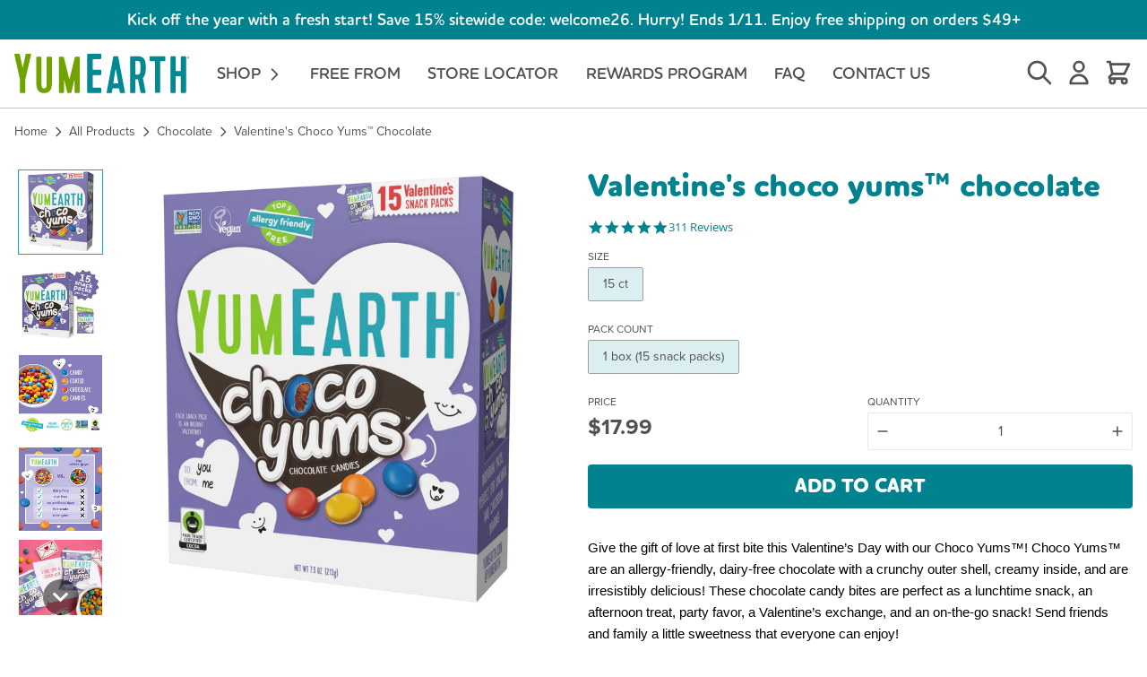

--- FILE ---
content_type: text/html; charset=utf-8
request_url: https://yumearth.com/collections/chocolate/products/valentines-day-choco-yums
body_size: 42098
content:
<!DOCTYPE html>
  <html lang="en" dir="ltr" class="motion-safe:scroll-smooth">
    <head>
      <meta charset="UTF-8">
      <meta http-equiv="X-UA-Compatible" content="IE=edge,chrome=1">
      <meta name="viewport" content="width=device-width, initial-scale=1.0">
      <meta name="description" content="Give the gift of love at first bite this Valentine’s Day with our Choco Yums™! Choco Yums™ are an allergy-friendly, dairy-free chocolate with a crunchy outer shell, creamy inside, and are irresistibly delicious! These chocolate candy bites are perfect as a lunchtime snack, an afternoon treat, party favor, a Valentine’s">
      
      <script>!function(){window.semaphore=window.semaphore||[],window.ketch=function(){window.semaphore.push(arguments)};var e=document.createElement("script");e.type="text/javascript",e.src="https://global.ketchcdn.com/web/v3/config/yumearth/website_smart_tag/boot.js",e.defer=e.async=!0,document.getElementsByTagName("head")[0].appendChild(e)}();</script>
<script>
  window.addEventListener('DOMContentLoaded', () => {
    const preferenceManagerLinks = document.querySelectorAll('a[href^="/privacy-preferences"]')
    if (preferenceManagerLinks.length) {
      preferenceManagerLinks.forEach((link) => {
        link.addEventListener('click', (event) => {
          event.preventDefault()
          ketch('showExperience')
        })
      })
    }
  })
</script>
      <title>YumEarth Choco Yums Valentine&#39;s Day Candy | Allergy-Friendly Chocolate | Dairy Free Chocolate | Nut Free Chocolate</title>
      <script>
          (function(w,d,s,l,i){w[l]=w[l]||[];w[l].push({'gtm.start':new Date().getTime(),event:'gtm.js'});var f=d.getElementsByTagName(s)[0],j=d.createElement(s),dl=l!='dataLayer'?'&l='+l:'';j.async=true;j.src='https://www.googletagmanager.com/gtm.js?id='+i+dl;f.parentNode.insertBefore(j,f);})(window,document,'script','dataLayer','GTM-58ZZHN3');
        </script>
      
<link rel="preconnect" href="https://fonts.googleapis.com">
<link rel="preconnect" href="https://shopifyorderlimits.s3.amazonaws.com">
<link rel="preconnect" href="https://p.typekit.net">
<link rel="preconnect" href="https://acsbapp.com">
<link rel="preconnect" href="https://cdn.acsbapp.com">
<link rel="preconnect" href="https://connect.facebook.net">
<link rel="preconnect" href="https://staticw2.yotpo.com">
<link rel="preconnect" href="https://form.jotform.com">
<link rel="preconnect" href="https://events.jotform.com">
<link rel="preconnect" href="https://cdn.jotfor.ms">
<link rel="preconnect" href="https://shopify.instantsearchplus.com">

<link rel="preconnect" href="https://cdn.shopify.com" crossorigin>
<link rel="preconnect" href="https://fonts.gstatic.com" crossorigin>
<link rel="preconnect" href="https://use.typekit.net" crossorigin>
<link rel="preconnect" href="https://www.google-analytics.com" crossorigin>
<link rel="preconnect" href="https://static.klaviyo.com" crossorigin>
<link rel="preconnect" href="https://cdn.attn.tv" crossorigin>
<link rel="preconnect" href="https://yumearth-bis.pml.dev" crossorigin>


      

<link rel="preload stylesheet" href="https://use.typekit.net/uuq3vsm.css" as="style"><link rel="preload stylesheet" href="//yumearth.com/cdn/shop/t/11/assets/theme.css?v=115379997574087744401761256705" as="style">
      <link rel="modulepreload" href="//yumearth.com/cdn/shop/t/11/assets/main.modern.js?v=138220509870528610341650470615">
      <link rel="canonical" href="https://yumearth.com/products/valentines-day-choco-yums">
      
        <link rel="shortcut icon" type="image/vnd.microsoft.icon" href="//yumearth.com/cdn/shop/t/11/assets/favicon.ico?v=55361030713290486021647995673">
        <link rel="apple-touch-icon" sizes="180x180" href="//yumearth.com/cdn/shop/t/11/assets/apple-touch-icon.png?v=106521318323626808381647995672">
        <link rel="icon" type="image/png" sizes="32x32" href="//yumearth.com/cdn/shop/t/11/assets/favicon-32x32.png?v=10492446606339456581647995672">
        <link rel="icon" type="image/png" sizes="16x16" href="//yumearth.com/cdn/shop/t/11/assets/favicon-16x16.png?v=161142846446049907001647995673">
      
      <script>
        window.youtubeModalOverlay = true
      </script>
      <script>window.performance && window.performance.mark && window.performance.mark('shopify.content_for_header.start');</script><meta name="google-site-verification" content="0XgX2Vy6zs4dvvcvZEf3JHY4DnRRRghK0kNK-YjAziU">
<meta name="google-site-verification" content="0XgX2Vy6zs4dvvcvZEf3JHY4DnRRRghK0kNK-YjAziU">
<meta id="shopify-digital-wallet" name="shopify-digital-wallet" content="/40805761178/digital_wallets/dialog">
<meta name="shopify-checkout-api-token" content="84c6205b688446f53dc5bc0114f174cb">
<meta id="in-context-paypal-metadata" data-shop-id="40805761178" data-venmo-supported="false" data-environment="production" data-locale="en_US" data-paypal-v4="true" data-currency="USD">
<link rel="alternate" type="application/json+oembed" href="https://yumearth.com/products/valentines-day-choco-yums.oembed">
<script async="async" src="/checkouts/internal/preloads.js?locale=en-US"></script>
<link rel="preconnect" href="https://shop.app" crossorigin="anonymous">
<script async="async" src="https://shop.app/checkouts/internal/preloads.js?locale=en-US&shop_id=40805761178" crossorigin="anonymous"></script>
<script id="apple-pay-shop-capabilities" type="application/json">{"shopId":40805761178,"countryCode":"US","currencyCode":"USD","merchantCapabilities":["supports3DS"],"merchantId":"gid:\/\/shopify\/Shop\/40805761178","merchantName":"YumEarth","requiredBillingContactFields":["postalAddress","email","phone"],"requiredShippingContactFields":["postalAddress","email","phone"],"shippingType":"shipping","supportedNetworks":["visa","masterCard","amex","discover","elo","jcb"],"total":{"type":"pending","label":"YumEarth","amount":"1.00"},"shopifyPaymentsEnabled":true,"supportsSubscriptions":true}</script>
<script id="shopify-features" type="application/json">{"accessToken":"84c6205b688446f53dc5bc0114f174cb","betas":["rich-media-storefront-analytics"],"domain":"yumearth.com","predictiveSearch":true,"shopId":40805761178,"locale":"en"}</script>
<script>var Shopify = Shopify || {};
Shopify.shop = "yumearth.myshopify.com";
Shopify.locale = "en";
Shopify.currency = {"active":"USD","rate":"1.0"};
Shopify.country = "US";
Shopify.theme = {"name":"shopify-yumearth2022\/main","id":131633774837,"schema_name":"Brindle","schema_version":"1.0.0","theme_store_id":null,"role":"main"};
Shopify.theme.handle = "null";
Shopify.theme.style = {"id":null,"handle":null};
Shopify.cdnHost = "yumearth.com/cdn";
Shopify.routes = Shopify.routes || {};
Shopify.routes.root = "/";</script>
<script type="module">!function(o){(o.Shopify=o.Shopify||{}).modules=!0}(window);</script>
<script>!function(o){function n(){var o=[];function n(){o.push(Array.prototype.slice.apply(arguments))}return n.q=o,n}var t=o.Shopify=o.Shopify||{};t.loadFeatures=n(),t.autoloadFeatures=n()}(window);</script>
<script>
  window.ShopifyPay = window.ShopifyPay || {};
  window.ShopifyPay.apiHost = "shop.app\/pay";
  window.ShopifyPay.redirectState = null;
</script>
<script id="shop-js-analytics" type="application/json">{"pageType":"product"}</script>
<script defer="defer" async type="module" src="//yumearth.com/cdn/shopifycloud/shop-js/modules/v2/client.init-shop-cart-sync_CG-L-Qzi.en.esm.js"></script>
<script defer="defer" async type="module" src="//yumearth.com/cdn/shopifycloud/shop-js/modules/v2/chunk.common_B8yXDTDb.esm.js"></script>
<script type="module">
  await import("//yumearth.com/cdn/shopifycloud/shop-js/modules/v2/client.init-shop-cart-sync_CG-L-Qzi.en.esm.js");
await import("//yumearth.com/cdn/shopifycloud/shop-js/modules/v2/chunk.common_B8yXDTDb.esm.js");

  window.Shopify.SignInWithShop?.initShopCartSync?.({"fedCMEnabled":true,"windoidEnabled":true});

</script>
<script>
  window.Shopify = window.Shopify || {};
  if (!window.Shopify.featureAssets) window.Shopify.featureAssets = {};
  window.Shopify.featureAssets['shop-js'] = {"shop-cart-sync":["modules/v2/client.shop-cart-sync_C7TtgCZT.en.esm.js","modules/v2/chunk.common_B8yXDTDb.esm.js"],"shop-button":["modules/v2/client.shop-button_aOcg-RjH.en.esm.js","modules/v2/chunk.common_B8yXDTDb.esm.js"],"init-shop-email-lookup-coordinator":["modules/v2/client.init-shop-email-lookup-coordinator_D-37GF_a.en.esm.js","modules/v2/chunk.common_B8yXDTDb.esm.js"],"init-fed-cm":["modules/v2/client.init-fed-cm_DGh7x7ZX.en.esm.js","modules/v2/chunk.common_B8yXDTDb.esm.js"],"init-windoid":["modules/v2/client.init-windoid_C5PxDKWE.en.esm.js","modules/v2/chunk.common_B8yXDTDb.esm.js"],"shop-toast-manager":["modules/v2/client.shop-toast-manager_BmSBWum3.en.esm.js","modules/v2/chunk.common_B8yXDTDb.esm.js"],"shop-cash-offers":["modules/v2/client.shop-cash-offers_DkchToOx.en.esm.js","modules/v2/chunk.common_B8yXDTDb.esm.js","modules/v2/chunk.modal_dvVUSHam.esm.js"],"init-shop-cart-sync":["modules/v2/client.init-shop-cart-sync_CG-L-Qzi.en.esm.js","modules/v2/chunk.common_B8yXDTDb.esm.js"],"avatar":["modules/v2/client.avatar_BTnouDA3.en.esm.js"],"shop-login-button":["modules/v2/client.shop-login-button_DrVPCwAQ.en.esm.js","modules/v2/chunk.common_B8yXDTDb.esm.js","modules/v2/chunk.modal_dvVUSHam.esm.js"],"pay-button":["modules/v2/client.pay-button_Cw45D1uM.en.esm.js","modules/v2/chunk.common_B8yXDTDb.esm.js"],"init-customer-accounts":["modules/v2/client.init-customer-accounts_BNYsaOzg.en.esm.js","modules/v2/client.shop-login-button_DrVPCwAQ.en.esm.js","modules/v2/chunk.common_B8yXDTDb.esm.js","modules/v2/chunk.modal_dvVUSHam.esm.js"],"checkout-modal":["modules/v2/client.checkout-modal_NoX7b1qq.en.esm.js","modules/v2/chunk.common_B8yXDTDb.esm.js","modules/v2/chunk.modal_dvVUSHam.esm.js"],"init-customer-accounts-sign-up":["modules/v2/client.init-customer-accounts-sign-up_pIEGEpjr.en.esm.js","modules/v2/client.shop-login-button_DrVPCwAQ.en.esm.js","modules/v2/chunk.common_B8yXDTDb.esm.js","modules/v2/chunk.modal_dvVUSHam.esm.js"],"init-shop-for-new-customer-accounts":["modules/v2/client.init-shop-for-new-customer-accounts_BIu2e6le.en.esm.js","modules/v2/client.shop-login-button_DrVPCwAQ.en.esm.js","modules/v2/chunk.common_B8yXDTDb.esm.js","modules/v2/chunk.modal_dvVUSHam.esm.js"],"shop-follow-button":["modules/v2/client.shop-follow-button_B6YY9G4U.en.esm.js","modules/v2/chunk.common_B8yXDTDb.esm.js","modules/v2/chunk.modal_dvVUSHam.esm.js"],"lead-capture":["modules/v2/client.lead-capture_o2hOda6W.en.esm.js","modules/v2/chunk.common_B8yXDTDb.esm.js","modules/v2/chunk.modal_dvVUSHam.esm.js"],"shop-login":["modules/v2/client.shop-login_DA8-MZ-E.en.esm.js","modules/v2/chunk.common_B8yXDTDb.esm.js","modules/v2/chunk.modal_dvVUSHam.esm.js"],"payment-terms":["modules/v2/client.payment-terms_BFsudFhJ.en.esm.js","modules/v2/chunk.common_B8yXDTDb.esm.js","modules/v2/chunk.modal_dvVUSHam.esm.js"]};
</script>
<script>(function() {
  var isLoaded = false;
  function asyncLoad() {
    if (isLoaded) return;
    isLoaded = true;
    var urls = ["https:\/\/rio.pwztag.com\/rio.js?shop=yumearth.myshopify.com","https:\/\/cdn.506.io\/eg\/script.js?shop=yumearth.myshopify.com","https:\/\/cdn.attn.tv\/yumearth\/dtag.js?shop=yumearth.myshopify.com","https:\/\/cdn-loyalty.yotpo.com\/loader\/o5ynas2375aNrwgWFZ3qIQ.js?shop=yumearth.myshopify.com","https:\/\/static.klaviyo.com\/onsite\/js\/klaviyo.js?company_id=TKYXX7\u0026shop=yumearth.myshopify.com","https:\/\/static.klaviyo.com\/onsite\/js\/klaviyo.js?company_id=TKYXX7\u0026shop=yumearth.myshopify.com"];
    for (var i = 0; i < urls.length; i++) {
      var s = document.createElement('script');
      s.type = 'text/javascript';
      s.async = true;
      s.src = urls[i];
      var x = document.getElementsByTagName('script')[0];
      x.parentNode.insertBefore(s, x);
    }
  };
  if(window.attachEvent) {
    window.attachEvent('onload', asyncLoad);
  } else {
    window.addEventListener('load', asyncLoad, false);
  }
})();</script>
<script id="__st">var __st={"a":40805761178,"offset":-18000,"reqid":"eaa8dcbb-2b67-483c-85f6-fdd29228077a-1767990153","pageurl":"yumearth.com\/collections\/chocolate\/products\/valentines-day-choco-yums","u":"353d46e8f23a","p":"product","rtyp":"product","rid":7960288854261};</script>
<script>window.ShopifyPaypalV4VisibilityTracking = true;</script>
<script id="captcha-bootstrap">!function(){'use strict';const t='contact',e='account',n='new_comment',o=[[t,t],['blogs',n],['comments',n],[t,'customer']],c=[[e,'customer_login'],[e,'guest_login'],[e,'recover_customer_password'],[e,'create_customer']],r=t=>t.map((([t,e])=>`form[action*='/${t}']:not([data-nocaptcha='true']) input[name='form_type'][value='${e}']`)).join(','),a=t=>()=>t?[...document.querySelectorAll(t)].map((t=>t.form)):[];function s(){const t=[...o],e=r(t);return a(e)}const i='password',u='form_key',d=['recaptcha-v3-token','g-recaptcha-response','h-captcha-response',i],f=()=>{try{return window.sessionStorage}catch{return}},m='__shopify_v',_=t=>t.elements[u];function p(t,e,n=!1){try{const o=window.sessionStorage,c=JSON.parse(o.getItem(e)),{data:r}=function(t){const{data:e,action:n}=t;return t[m]||n?{data:e,action:n}:{data:t,action:n}}(c);for(const[e,n]of Object.entries(r))t.elements[e]&&(t.elements[e].value=n);n&&o.removeItem(e)}catch(o){console.error('form repopulation failed',{error:o})}}const l='form_type',E='cptcha';function T(t){t.dataset[E]=!0}const w=window,h=w.document,L='Shopify',v='ce_forms',y='captcha';let A=!1;((t,e)=>{const n=(g='f06e6c50-85a8-45c8-87d0-21a2b65856fe',I='https://cdn.shopify.com/shopifycloud/storefront-forms-hcaptcha/ce_storefront_forms_captcha_hcaptcha.v1.5.2.iife.js',D={infoText:'Protected by hCaptcha',privacyText:'Privacy',termsText:'Terms'},(t,e,n)=>{const o=w[L][v],c=o.bindForm;if(c)return c(t,g,e,D).then(n);var r;o.q.push([[t,g,e,D],n]),r=I,A||(h.body.append(Object.assign(h.createElement('script'),{id:'captcha-provider',async:!0,src:r})),A=!0)});var g,I,D;w[L]=w[L]||{},w[L][v]=w[L][v]||{},w[L][v].q=[],w[L][y]=w[L][y]||{},w[L][y].protect=function(t,e){n(t,void 0,e),T(t)},Object.freeze(w[L][y]),function(t,e,n,w,h,L){const[v,y,A,g]=function(t,e,n){const i=e?o:[],u=t?c:[],d=[...i,...u],f=r(d),m=r(i),_=r(d.filter((([t,e])=>n.includes(e))));return[a(f),a(m),a(_),s()]}(w,h,L),I=t=>{const e=t.target;return e instanceof HTMLFormElement?e:e&&e.form},D=t=>v().includes(t);t.addEventListener('submit',(t=>{const e=I(t);if(!e)return;const n=D(e)&&!e.dataset.hcaptchaBound&&!e.dataset.recaptchaBound,o=_(e),c=g().includes(e)&&(!o||!o.value);(n||c)&&t.preventDefault(),c&&!n&&(function(t){try{if(!f())return;!function(t){const e=f();if(!e)return;const n=_(t);if(!n)return;const o=n.value;o&&e.removeItem(o)}(t);const e=Array.from(Array(32),(()=>Math.random().toString(36)[2])).join('');!function(t,e){_(t)||t.append(Object.assign(document.createElement('input'),{type:'hidden',name:u})),t.elements[u].value=e}(t,e),function(t,e){const n=f();if(!n)return;const o=[...t.querySelectorAll(`input[type='${i}']`)].map((({name:t})=>t)),c=[...d,...o],r={};for(const[a,s]of new FormData(t).entries())c.includes(a)||(r[a]=s);n.setItem(e,JSON.stringify({[m]:1,action:t.action,data:r}))}(t,e)}catch(e){console.error('failed to persist form',e)}}(e),e.submit())}));const S=(t,e)=>{t&&!t.dataset[E]&&(n(t,e.some((e=>e===t))),T(t))};for(const o of['focusin','change'])t.addEventListener(o,(t=>{const e=I(t);D(e)&&S(e,y())}));const B=e.get('form_key'),M=e.get(l),P=B&&M;t.addEventListener('DOMContentLoaded',(()=>{const t=y();if(P)for(const e of t)e.elements[l].value===M&&p(e,B);[...new Set([...A(),...v().filter((t=>'true'===t.dataset.shopifyCaptcha))])].forEach((e=>S(e,t)))}))}(h,new URLSearchParams(w.location.search),n,t,e,['guest_login'])})(!0,!0)}();</script>
<script integrity="sha256-4kQ18oKyAcykRKYeNunJcIwy7WH5gtpwJnB7kiuLZ1E=" data-source-attribution="shopify.loadfeatures" defer="defer" src="//yumearth.com/cdn/shopifycloud/storefront/assets/storefront/load_feature-a0a9edcb.js" crossorigin="anonymous"></script>
<script crossorigin="anonymous" defer="defer" src="//yumearth.com/cdn/shopifycloud/storefront/assets/shopify_pay/storefront-65b4c6d7.js?v=20250812"></script>
<script data-source-attribution="shopify.dynamic_checkout.dynamic.init">var Shopify=Shopify||{};Shopify.PaymentButton=Shopify.PaymentButton||{isStorefrontPortableWallets:!0,init:function(){window.Shopify.PaymentButton.init=function(){};var t=document.createElement("script");t.src="https://yumearth.com/cdn/shopifycloud/portable-wallets/latest/portable-wallets.en.js",t.type="module",document.head.appendChild(t)}};
</script>
<script data-source-attribution="shopify.dynamic_checkout.buyer_consent">
  function portableWalletsHideBuyerConsent(e){var t=document.getElementById("shopify-buyer-consent"),n=document.getElementById("shopify-subscription-policy-button");t&&n&&(t.classList.add("hidden"),t.setAttribute("aria-hidden","true"),n.removeEventListener("click",e))}function portableWalletsShowBuyerConsent(e){var t=document.getElementById("shopify-buyer-consent"),n=document.getElementById("shopify-subscription-policy-button");t&&n&&(t.classList.remove("hidden"),t.removeAttribute("aria-hidden"),n.addEventListener("click",e))}window.Shopify?.PaymentButton&&(window.Shopify.PaymentButton.hideBuyerConsent=portableWalletsHideBuyerConsent,window.Shopify.PaymentButton.showBuyerConsent=portableWalletsShowBuyerConsent);
</script>
<script data-source-attribution="shopify.dynamic_checkout.cart.bootstrap">document.addEventListener("DOMContentLoaded",(function(){function t(){return document.querySelector("shopify-accelerated-checkout-cart, shopify-accelerated-checkout")}if(t())Shopify.PaymentButton.init();else{new MutationObserver((function(e,n){t()&&(Shopify.PaymentButton.init(),n.disconnect())})).observe(document.body,{childList:!0,subtree:!0})}}));
</script>
<link id="shopify-accelerated-checkout-styles" rel="stylesheet" media="screen" href="https://yumearth.com/cdn/shopifycloud/portable-wallets/latest/accelerated-checkout-backwards-compat.css" crossorigin="anonymous">
<style id="shopify-accelerated-checkout-cart">
        #shopify-buyer-consent {
  margin-top: 1em;
  display: inline-block;
  width: 100%;
}

#shopify-buyer-consent.hidden {
  display: none;
}

#shopify-subscription-policy-button {
  background: none;
  border: none;
  padding: 0;
  text-decoration: underline;
  font-size: inherit;
  cursor: pointer;
}

#shopify-subscription-policy-button::before {
  box-shadow: none;
}

      </style>

<script>window.performance && window.performance.mark && window.performance.mark('shopify.content_for_header.end');</script>
  
      

  <script>
      var __productWizRioProduct = {"id":7960288854261,"title":"Valentine's choco yums™ chocolate","handle":"valentines-day-choco-yums","description":"\u003cp class=\"MsoNormal\"\u003e\u003cspan style=\"font-size: 11.0pt; font-family: 'Aptos Narrow',sans-serif; color: black;\"\u003eGive the gift of love at first bite this Valentine’s Day with our Choco Yums™! \u003cmeta charset=\"utf-8\"\u003eChoco Yums™ are an allergy-friendly, dairy-free chocolate with a crunchy outer shell, creamy inside, and are irresistibly delicious! These chocolate candy bites are perfect as a lunchtime snack, an afternoon treat, party favor, a Valentine’s exchange, and an on-the-go snack! Send friends and family a little sweetness that everyone can enjoy!\u003c\/span\u003e\u003c\/p\u003e\n\u003cp class=\"MsoNormal\"\u003e\u003cspan style=\"font-size: 11.0pt; font-family: 'Aptos Narrow',sans-serif; color: black;\"\u003eLimited Time Only!\u003c\/span\u003e\u003c\/p\u003e","published_at":"2025-12-18T22:34:29-05:00","created_at":"2022-12-13T13:25:19-05:00","vendor":"YumEarth","type":"chocolate","tags":["category-chocolate","category-valentines","YGroup_chocoyums"],"price":1799,"price_min":1799,"price_max":1799,"available":true,"price_varies":false,"compare_at_price":null,"compare_at_price_min":0,"compare_at_price_max":0,"compare_at_price_varies":false,"variants":[{"id":43528912830709,"title":"15 ct \/ 1 box (15 snack packs)","option1":"15 ct","option2":"1 box (15 snack packs)","option3":null,"sku":"1729-C","requires_shipping":true,"taxable":true,"featured_image":{"id":38586196066549,"product_id":7960288854261,"position":1,"created_at":"2022-12-13T13:25:19-05:00","updated_at":"2022-12-13T13:25:21-05:00","alt":null,"width":1500,"height":1500,"src":"\/\/yumearth.com\/cdn\/shop\/products\/Item1729_63097_Vday_ChocoYumsBox_810165017290Frontcopy.jpg?v=1670955921","variant_ids":[43528912830709]},"available":true,"name":"Valentine's choco yums™ chocolate - 15 ct \/ 1 box (15 snack packs)","public_title":"15 ct \/ 1 box (15 snack packs)","options":["15 ct","1 box (15 snack packs)"],"price":1799,"weight":227,"compare_at_price":null,"inventory_management":"shopify","barcode":"810165017290","featured_media":{"alt":null,"id":31180534612213,"position":1,"preview_image":{"aspect_ratio":1.0,"height":1500,"width":1500,"src":"\/\/yumearth.com\/cdn\/shop\/products\/Item1729_63097_Vday_ChocoYumsBox_810165017290Frontcopy.jpg?v=1670955921"}},"requires_selling_plan":false,"selling_plan_allocations":[]}],"images":["\/\/yumearth.com\/cdn\/shop\/products\/Item1729_63097_Vday_ChocoYumsBox_810165017290Frontcopy.jpg?v=1670955921","\/\/yumearth.com\/cdn\/shop\/products\/Item1729_63097_Vday_ChocoYumsBox_810165017290Nutritionals.jpg?v=1670955921","\/\/yumearth.com\/cdn\/shop\/products\/Item1729_63097_Vday_ChocoYumsBox_810165017290_Nutritonal_2869a61c-287d-4b58-8255-7e21c6c001ae.jpg?v=1670956813","\/\/yumearth.com\/cdn\/shop\/products\/Item4060_62427_Val_SPChocoYums_810165040601Front.jpg?v=1671753117","\/\/yumearth.com\/cdn\/shop\/files\/1000x1000_choco_yums_lifestyle_val_2023-tracy-rodriguez-yumearth-1188.jpg?v=1730256863","\/\/yumearth.com\/cdn\/shop\/files\/1000x1000lifestyle3_valentinechocoyums.jpg?v=1730256902","\/\/yumearth.com\/cdn\/shop\/files\/1000x1000ye-vs-other__valentinechocoyums.jpg?v=1730256934","\/\/yumearth.com\/cdn\/shop\/files\/1000x1000_valentinebrandimage.jpg?v=1730256949","\/\/yumearth.com\/cdn\/shop\/files\/1000x1000_item1729-vday_15choboyumsbox.jpg?v=1730256973","\/\/yumearth.com\/cdn\/shop\/files\/1000x1000_item4060_62427_val_spchocoyums_810165040601nutritionals_copy.jpg?v=1730257080","\/\/yumearth.com\/cdn\/shop\/files\/1000x1000freefrom_d2ccbe56-9e64-4fae-99c1-930c7da3d635.jpg?v=1730257137","\/\/yumearth.com\/cdn\/shop\/files\/1000x1000lifestyle3_valentinechocoyums_0cce76a0-d327-4491-9c17-a61a2d2dc803.jpg?v=1736440224","\/\/yumearth.com\/cdn\/shop\/files\/1000x1000lifestyle3_valentinechocoyums_8a8248e1-5dfa-44c3-b9dc-607c3569a2dc.jpg?v=1765374830","\/\/yumearth.com\/cdn\/shop\/files\/1000x1000_valentinebrandimage_212401b7-f9f9-4e48-abc7-bdd8b0a60f7e.jpg?v=1765374839"],"featured_image":"\/\/yumearth.com\/cdn\/shop\/products\/Item1729_63097_Vday_ChocoYumsBox_810165017290Frontcopy.jpg?v=1670955921","options":["Size","Pack Count"],"media":[{"alt":null,"id":31180534612213,"position":1,"preview_image":{"aspect_ratio":1.0,"height":1500,"width":1500,"src":"\/\/yumearth.com\/cdn\/shop\/products\/Item1729_63097_Vday_ChocoYumsBox_810165017290Frontcopy.jpg?v=1670955921"},"aspect_ratio":1.0,"height":1500,"media_type":"image","src":"\/\/yumearth.com\/cdn\/shop\/products\/Item1729_63097_Vday_ChocoYumsBox_810165017290Frontcopy.jpg?v=1670955921","width":1500},{"alt":null,"id":31180534644981,"position":2,"preview_image":{"aspect_ratio":1.0,"height":1800,"width":1800,"src":"\/\/yumearth.com\/cdn\/shop\/products\/Item1729_63097_Vday_ChocoYumsBox_810165017290Nutritionals.jpg?v=1670955921"},"aspect_ratio":1.0,"height":1800,"media_type":"image","src":"\/\/yumearth.com\/cdn\/shop\/products\/Item1729_63097_Vday_ChocoYumsBox_810165017290Nutritionals.jpg?v=1670955921","width":1800},{"alt":null,"id":31180600213749,"position":3,"preview_image":{"aspect_ratio":1.0,"height":1000,"width":1000,"src":"\/\/yumearth.com\/cdn\/shop\/products\/Item1729_63097_Vday_ChocoYumsBox_810165017290_Nutritonal_2869a61c-287d-4b58-8255-7e21c6c001ae.jpg?v=1670956813"},"aspect_ratio":1.0,"height":1000,"media_type":"image","src":"\/\/yumearth.com\/cdn\/shop\/products\/Item1729_63097_Vday_ChocoYumsBox_810165017290_Nutritonal_2869a61c-287d-4b58-8255-7e21c6c001ae.jpg?v=1670956813","width":1000},{"alt":null,"id":31224331665653,"position":4,"preview_image":{"aspect_ratio":1.0,"height":1201,"width":1201,"src":"\/\/yumearth.com\/cdn\/shop\/products\/Item4060_62427_Val_SPChocoYums_810165040601Front.jpg?v=1671753117"},"aspect_ratio":1.0,"height":1201,"media_type":"image","src":"\/\/yumearth.com\/cdn\/shop\/products\/Item4060_62427_Val_SPChocoYums_810165040601Front.jpg?v=1671753117","width":1201},{"alt":null,"id":35136733282549,"position":5,"preview_image":{"aspect_ratio":1.0,"height":1000,"width":1000,"src":"\/\/yumearth.com\/cdn\/shop\/files\/1000x1000_choco_yums_lifestyle_val_2023-tracy-rodriguez-yumearth-1188.jpg?v=1730256863"},"aspect_ratio":1.0,"height":1000,"media_type":"image","src":"\/\/yumearth.com\/cdn\/shop\/files\/1000x1000_choco_yums_lifestyle_val_2023-tracy-rodriguez-yumearth-1188.jpg?v=1730256863","width":1000},{"alt":null,"id":35136733741301,"position":6,"preview_image":{"aspect_ratio":1.0,"height":1000,"width":1000,"src":"\/\/yumearth.com\/cdn\/shop\/files\/1000x1000lifestyle3_valentinechocoyums.jpg?v=1730256902"},"aspect_ratio":1.0,"height":1000,"media_type":"image","src":"\/\/yumearth.com\/cdn\/shop\/files\/1000x1000lifestyle3_valentinechocoyums.jpg?v=1730256902","width":1000},{"alt":null,"id":35136734462197,"position":7,"preview_image":{"aspect_ratio":1.0,"height":1000,"width":1000,"src":"\/\/yumearth.com\/cdn\/shop\/files\/1000x1000ye-vs-other__valentinechocoyums.jpg?v=1730256934"},"aspect_ratio":1.0,"height":1000,"media_type":"image","src":"\/\/yumearth.com\/cdn\/shop\/files\/1000x1000ye-vs-other__valentinechocoyums.jpg?v=1730256934","width":1000},{"alt":null,"id":35136734757109,"position":8,"preview_image":{"aspect_ratio":1.0,"height":1000,"width":1000,"src":"\/\/yumearth.com\/cdn\/shop\/files\/1000x1000_valentinebrandimage.jpg?v=1730256949"},"aspect_ratio":1.0,"height":1000,"media_type":"image","src":"\/\/yumearth.com\/cdn\/shop\/files\/1000x1000_valentinebrandimage.jpg?v=1730256949","width":1000},{"alt":null,"id":35136735314165,"position":9,"preview_image":{"aspect_ratio":1.0,"height":1000,"width":1000,"src":"\/\/yumearth.com\/cdn\/shop\/files\/1000x1000_item1729-vday_15choboyumsbox.jpg?v=1730256973"},"aspect_ratio":1.0,"height":1000,"media_type":"image","src":"\/\/yumearth.com\/cdn\/shop\/files\/1000x1000_item1729-vday_15choboyumsbox.jpg?v=1730256973","width":1000},{"alt":null,"id":35136736854261,"position":10,"preview_image":{"aspect_ratio":1.0,"height":1000,"width":1000,"src":"\/\/yumearth.com\/cdn\/shop\/files\/1000x1000_item4060_62427_val_spchocoyums_810165040601nutritionals_copy.jpg?v=1730257080"},"aspect_ratio":1.0,"height":1000,"media_type":"image","src":"\/\/yumearth.com\/cdn\/shop\/files\/1000x1000_item4060_62427_val_spchocoyums_810165040601nutritionals_copy.jpg?v=1730257080","width":1000},{"alt":"Icons highlighting YumEarth candy is free from the top common allergens.","id":35136738689269,"position":11,"preview_image":{"aspect_ratio":1.0,"height":1000,"width":1000,"src":"\/\/yumearth.com\/cdn\/shop\/files\/1000x1000freefrom_d2ccbe56-9e64-4fae-99c1-930c7da3d635.jpg?v=1730257137"},"aspect_ratio":1.0,"height":1000,"media_type":"image","src":"\/\/yumearth.com\/cdn\/shop\/files\/1000x1000freefrom_d2ccbe56-9e64-4fae-99c1-930c7da3d635.jpg?v=1730257137","width":1000},{"alt":null,"id":35698429624565,"position":12,"preview_image":{"aspect_ratio":1.0,"height":1000,"width":1000,"src":"\/\/yumearth.com\/cdn\/shop\/files\/1000x1000lifestyle3_valentinechocoyums_0cce76a0-d327-4491-9c17-a61a2d2dc803.jpg?v=1736440224"},"aspect_ratio":1.0,"height":1000,"media_type":"image","src":"\/\/yumearth.com\/cdn\/shop\/files\/1000x1000lifestyle3_valentinechocoyums_0cce76a0-d327-4491-9c17-a61a2d2dc803.jpg?v=1736440224","width":1000},{"alt":null,"id":37939118244085,"position":13,"preview_image":{"aspect_ratio":1.0,"height":1000,"width":1000,"src":"\/\/yumearth.com\/cdn\/shop\/files\/1000x1000lifestyle3_valentinechocoyums_8a8248e1-5dfa-44c3-b9dc-607c3569a2dc.jpg?v=1765374830"},"aspect_ratio":1.0,"height":1000,"media_type":"image","src":"\/\/yumearth.com\/cdn\/shop\/files\/1000x1000lifestyle3_valentinechocoyums_8a8248e1-5dfa-44c3-b9dc-607c3569a2dc.jpg?v=1765374830","width":1000},{"alt":null,"id":37939118440693,"position":14,"preview_image":{"aspect_ratio":1.0,"height":1000,"width":1000,"src":"\/\/yumearth.com\/cdn\/shop\/files\/1000x1000_valentinebrandimage_212401b7-f9f9-4e48-abc7-bdd8b0a60f7e.jpg?v=1765374839"},"aspect_ratio":1.0,"height":1000,"media_type":"image","src":"\/\/yumearth.com\/cdn\/shop\/files\/1000x1000_valentinebrandimage_212401b7-f9f9-4e48-abc7-bdd8b0a60f7e.jpg?v=1765374839","width":1000}],"requires_selling_plan":false,"selling_plan_groups":[],"content":"\u003cp class=\"MsoNormal\"\u003e\u003cspan style=\"font-size: 11.0pt; font-family: 'Aptos Narrow',sans-serif; color: black;\"\u003eGive the gift of love at first bite this Valentine’s Day with our Choco Yums™! \u003cmeta charset=\"utf-8\"\u003eChoco Yums™ are an allergy-friendly, dairy-free chocolate with a crunchy outer shell, creamy inside, and are irresistibly delicious! These chocolate candy bites are perfect as a lunchtime snack, an afternoon treat, party favor, a Valentine’s exchange, and an on-the-go snack! Send friends and family a little sweetness that everyone can enjoy!\u003c\/span\u003e\u003c\/p\u003e\n\u003cp class=\"MsoNormal\"\u003e\u003cspan style=\"font-size: 11.0pt; font-family: 'Aptos Narrow',sans-serif; color: black;\"\u003eLimited Time Only!\u003c\/span\u003e\u003c\/p\u003e"};
      if (typeof __productWizRioProduct === 'object' && __productWizRioProduct !== null) {
        __productWizRioProduct.options = [{"name":"Size","position":1,"values":["15 ct"]},{"name":"Pack Count","position":2,"values":["1 box (15 snack packs)"]}];
      }
      var __productWizRioHasOnlyDefaultVariant = false;
      var __productWizRioAssets = null;
      if (typeof __productWizRioAssets === 'string') {
        __productWizRioAssets = JSON.parse(__productWizRioAssets);
      }
      var __productWizRioVariantImages = {"enabled":true,"intro":false,"mapping":[{"id":"43528912830709","media":["31180534612213","35136735314165","37939118244085","35136734462197","35136733282549","35136738689269","37939118440693","35136736854261"]}],"mediaSettings":[{"id":"43528912830709","media":[]}],"imageFilenames":[{"id":"31180534612213","value":"Item1729_63097_Vday_ChocoYumsBox_810165017290Frontcopy.jpg"},{"id":"31180534644981","value":"Item1729_63097_Vday_ChocoYumsBox_810165017290Nutritionals.jpg"},{"id":"31180600213749","value":"Item1729_63097_Vday_ChocoYumsBox_810165017290_Nutritonal_2869a61c-287d-4b58-8255-7e21c6c001ae.jpg"},{"id":"31224331665653","value":"Item4060_62427_Val_SPChocoYums_810165040601Front.jpg"},{"id":"35136733282549","value":"1000x1000_choco_yums_lifestyle_val_2023-tracy-rodriguez-yumearth-1188.jpg"},{"id":"35136733741301","value":"1000x1000lifestyle3_valentinechocoyums.jpg"},{"id":"35136734462197","value":"1000x1000ye-vs-other__valentinechocoyums.jpg"},{"id":"35136734757109","value":"1000x1000_valentinebrandimage.jpg"},{"id":"35136735314165","value":"1000x1000_item1729-vday_15choboyumsbox.jpg"},{"id":"35136736854261","value":"1000x1000_item4060_62427_val_spchocoyums_810165040601nutritionals_copy.jpg"},{"id":"35136738689269","value":"1000x1000freefrom_d2ccbe56-9e64-4fae-99c1-930c7da3d635.jpg"},{"id":"35698429624565","value":"1000x1000lifestyle3_valentinechocoyums_0cce76a0-d327-4491-9c17-a61a2d2dc803.jpg"},{"id":"37939118244085","value":"1000x1000lifestyle3_valentinechocoyums_8a8248e1-5dfa-44c3-b9dc-607c3569a2dc.jpg"},{"id":"37939118440693","value":"1000x1000_valentinebrandimage_212401b7-f9f9-4e48-abc7-bdd8b0a60f7e.jpg"}],"empty":false};
      var __productWizRioProductOptions = null;
      var __productWizRioProductOptionsSettings = null;
      var __productWizRioShop = {"disabled":false};
      var __productWizRioProductOptionsShop = {"disabled":false};
      var __productWizRioProductGallery = {"disabled":false};
      var __productWizRio = {};
      var __productWizRioOptions = {};
      __productWizRio.moneyFormat = "${{amount}}";
      __productWizRio.moneyFormatWithCurrency = "${{amount}} USD";
      /*rio-start*/
      __productWizRio.theme = 'earth-one-yumearth.myshopify.com';
      (function() {
        function insertGalleryPlaceholder(e,t){try{var i=__productWizRio.config["breakpoint"];const s="string"==typeof i&&window.matchMedia(`(min-width:${i})`).matches,c=__productWizRio.config[s?"desktop":"mobile"]["vertical"];var o=(()=>{const t=e=>{e=("model"===e.media_type?e.preview_image:e).aspect_ratio;return 1/("number"==typeof e?e:1)};var i=new URL(document.location).searchParams.get("variant")||null;const o=(e=>{const{productRio:t,product:i}=__productWizRio;let o=e;if("string"==typeof o&&(i.variants.find(e=>""+e.id===o)||(o=null)),"string"!=typeof o&&(n=i.variants.find(e=>e.available),o=n?""+n.id:""+i.variants[0].id),!Array.isArray(t)){var l=0<i.media.length?i.media[0]:null,n=i.variants.find(e=>""+e.id===o);if(n){const r=n.featured_media?n.featured_media.id:null;if(r){n=i.media.find(e=>e.id===r);if(n)return n}}return l}{const a=t.find(e=>e.id===o);if(a&&Array.isArray(a.media)&&0<a.media.length)if(c){const d=[];if(a.media.forEach(t=>{var e=i.media.find(e=>""+e.id===t);e&&d.push(e)}),0<d.length)return d}else{const s=a.media[0];l=i.media.find(e=>""+e.id===s);if(l)return l}}return null})(i);if(Array.isArray(o)){i=o.map(e=>t(e));let e=1;return 0<i.length&&(i=Math.max(...i),Number.isFinite(i)&&(e=i)),(100*e).toFixed(3)+"%"}return o?(100*t(o)).toFixed(3)+"%":null})();if("string"!=typeof o)return void console.log("Rio: Gallery placeholder gallery ratio could not be found. Bailing out.");var l=(e=>{var t=__productWizRio.config[s?"desktop":"mobile"]["thumbnails"];if("object"==typeof t){var{orientation:i,container:o,thumbnailWidth:t}=t;if("left"===i||"right"===i){e=Number.parseFloat(e);if(Number.isFinite(e)){e=e/100;if("number"==typeof o){const l=100*o*e;return l.toFixed(3)+"%"}if("number"==typeof t)return t*e+"px"}}}return null})(o),n="string"==typeof l?`calc(${o} - ${l})`:o,r=(()=>{const e=__productWizRio.config[s?"desktop":"mobile"]["maxHeight"];return"string"==typeof e&&e.endsWith("px")&&!c?e:null})(),a="string"==typeof r?`min(${n}, ${r})`:n;const p=document.createElement("div");p.style.display="block",p.style.marginTop="-50px",p.style.pointerEvents="none",p.style.paddingBottom=`calc(${a} + 100px)`,console.log("Rio: Gallery placeholder scale: "+p.style.paddingBottom),p.style.boxSizing="border-box",e.appendChild(p);const g=()=>{p.style.position="absolute",p.style.top=0,p.style.zIndex=-2147483647};document.addEventListener("DOMContentLoaded",()=>{try{0===p.clientHeight&&(console.log("Rio: Gallery placeholder height is 0"),g());var e=`${0===p.clientHeight?window.innerHeight:p.clientHeight}px`;p.style.paddingBottom=null,p.style.overflow="hidden",p.style.height=e,console.log("Rio: Gallery placeholder height: "+p.style.height);const i=document.createElement("span");i.style.wordBreak="break-all",i.style.fontSize="20px",i.style.lineHeight=0,i.style.userSelect="none";let t="";for(let e=0;e<1e4;e+=1)t+="  ";i.innerText=t,p.appendChild(i)}catch(e){console.log("Rio: failed to insert gallery placeholder (2)"),console.log(e)}});const u=new MutationObserver(()=>{try{u.disconnect(),console.log("Rio: rio-media-gallery inflated"),g()}catch(e){console.log("Rio: failed to insert gallery placeholder (3)"),console.log(e)}});var d={childList:!0,subtree:!0};u.observe(t,d),window.addEventListener("load",()=>{try{e.removeChild(p)}catch(e){console.log("Rio: failed to remove gallery placeholder"),console.log(e)}})}catch(e){console.log("Rio: failed to insert gallery placeholder"),console.log(e)}}
        __productWizRio.renderQueue = [];

    __productWizRio.queueRender = (...params) => {
      __productWizRio.renderQueue.push(params);

      if (typeof __productWizRio.processRenderQueue === 'function') {
        __productWizRio.processRenderQueue();
      }
    };

    __productWizRioOptions.renderQueue = [];

    __productWizRioOptions.queueRender = (...params) => {
      __productWizRioOptions.renderQueue.push(params);

      if (typeof __productWizRioOptions.processRenderQueue === 'function') {
        __productWizRioOptions.processRenderQueue();
      }
    };

    function debugLog(...x) {
      console.log(...x);
    }

    function insertRioOptionsTitleStyle(style) {
      let str = '';

      for (const key of Object.keys(style)) {
        str += `${key}:${style[key]};`;
      }

      const styleElem = document.createElement('style');
      styleElem.textContent = `.rio-product-option-title{${str}}`;
      document.head.appendChild(styleElem);
    }

    function getComputedStyle(selectorStr, props) {
      return new Promise(resolve => {
        const func = () => {
          if (typeof selectorStr !== 'string' || !Array.isArray(props)) {
            return null;
          }

          const selectors = selectorStr.split('/');
          let root = null;
          let child = null;

          for (const selector of selectors) {
            const isClassName = selector.startsWith('.');
            const isId = selector.startsWith('#');
            const isIdOrClassName = isClassName || isId;
            const name = isIdOrClassName ? selector.substring(1) : selector;
            const element = document.createElement(isIdOrClassName ? 'div' : name);

            if (isClassName) {
              element.classList.add(name);
            }

            if (isId) {
              element.id = name;
            }

            if (root === null) {
              root = element;
            } else {
              child.appendChild(element);
            }

            child = element;
          }

          if (root === null) {
            return null;
          }

          root.style.position = 'absolute';
          root.style.zIndex = -100000;
          const style = {};
          document.body.appendChild(root);
          const computedStyle = window.getComputedStyle(child);

          for (const prop of props) {
            style[prop] = computedStyle.getPropertyValue(prop);
          }

          document.body.removeChild(root);
          return style;
        };

        const safeFunc = () => {
          try {
            return func();
          } catch (err) {
            debugLog(err);
            return null;
          }
        };

        if (document.readyState === 'loading') {
          document.addEventListener('DOMContentLoaded', () => {
            resolve(safeFunc());
          });
        } else {
          resolve(safeFunc());
        }
      });
    }

    function escapeSelector(selector) {
      if (typeof selector !== 'string') {
        return selector;
      }

      return selector.replace(/"/g, '\\"');
    }

    function descendantQuerySelector(child, selector) {
      if (!child || typeof selector !== 'string') {
        return null;
      }

      let node = child.parentNode;

      while (node) {
        if (typeof node.matches === 'function' && node.matches(selector)) {
          return node;
        }

        node = node.parentNode;
      }

      return null;
    }

    function getTheme() {
      return __productWizRio.theme;
    }

    function getBeforeChild(root, beforeChildSelector) {
      const rootFirstChild = root.firstChild;

      if (!beforeChildSelector) {
        return {
          found: true,
          child: rootFirstChild
        };
      }

      const firstChild = typeof beforeChildSelector === 'function' ? beforeChildSelector(root) : root.querySelector(beforeChildSelector);

      if (firstChild) {
        return {
          found: true,
          child: firstChild
        };
      }

      return {
        found: false,
        child: rootFirstChild
      };
    }

    let injectRioOptionsDivBeforeChildNotFound = null;

    function injectRioOptionsDiv(root, config, style = {}, onInjected = () => {}, beforeChildSelector = null, deferredQueue = false) {
      const rioOptionsClassName = 'rio-options';

      if (!document.querySelector(`.${rioOptionsClassName}`)) {
        debugLog('Inserting rio-options!');
        const rioOptions = document.createElement('div');
        rioOptions.className = rioOptionsClassName;
        rioOptions.style.width = '100%';

        for (const styleItemKey of Object.keys(style)) {
          rioOptions.style[styleItemKey] = style[styleItemKey];
        }

        const {
          child: beforeChild,
          found
        } = getBeforeChild(root, beforeChildSelector);

        if (!found) {
          debugLog(`beforeChildSelector ${beforeChildSelector} not initally found`);
          injectRioOptionsDivBeforeChildNotFound = rioOptions;
        }

        root.insertBefore(rioOptions, beforeChild);
        onInjected(rioOptions);

        if (!deferredQueue) {
          __productWizRioOptions.queueRender(rioOptions, config);
        } else {
          return [rioOptions, config];
        }
      }

      if (injectRioOptionsDivBeforeChildNotFound) {
        const {
          child: beforeChild,
          found
        } = getBeforeChild(root, beforeChildSelector);

        if (found) {
          debugLog(`beforeChildSelector ${beforeChildSelector} found! Moving node position`);
          root.insertBefore(injectRioOptionsDivBeforeChildNotFound, beforeChild);
          injectRioOptionsDivBeforeChildNotFound = null;
        }
      }

      return null;
    }

    function getCurrentVariantFromUrl() {
      const url = new URL(window.location);
      const variant = url.searchParams.get('variant');

      if (variant) {
        return variant;
      }

      return null;
    }

    const setInitialVariant = (root, selector = 'select[name="id"]') => {
      const getCurrentVariantFromSelector = () => {
        const elem = root.querySelector(selector);

        if (elem && elem.value) {
          return elem.value;
        }

        return null;
      };

      const setCurrentVariant = id => {
        debugLog(`Setting initial variant to ${id}`);
        __productWizRioOptions.initialSelectedVariantId = id;
      };

      const currentVariantFromUrl = getCurrentVariantFromUrl();

      if (currentVariantFromUrl) {
        setCurrentVariant(currentVariantFromUrl);
        return;
      }

      const currentVariantFromSelector = getCurrentVariantFromSelector();

      if (currentVariantFromSelector) {
        setCurrentVariant(currentVariantFromSelector);
        return;
      }

      if (document.readyState === 'loading') {
        const forceUpdateIfNeeded = () => {
          if (typeof __productWizRioOptions.forceUpdate === 'function') {
            debugLog('Force updating options (current variant DCL)!');

            __productWizRioOptions.forceUpdate();
          }
        };

        document.addEventListener('DOMContentLoaded', () => {
          const currentVariantFromSelectorDcl = getCurrentVariantFromSelector();

          if (currentVariantFromSelectorDcl) {
            setCurrentVariant(currentVariantFromSelectorDcl);
            forceUpdateIfNeeded();
          } else {
            debugLog('Current variant not found on DOMContentLoaded!');
          }
        });
        return;
      }

      debugLog('Current variant not found');
    };

    function startMutationObserver(options, callback) {
      const observer = new MutationObserver(mutations => {
        mutations.forEach(mutation => {
          callback(mutation);
        });
      });
      observer.observe(document, options);
      return observer;
    }

    function clickInput(elem, eventQueue) {
      let func;

      if (elem.type === 'radio' || elem.type === 'checkbox') {
        debugLog('Doing radio change');
        elem.checked = true;

        func = () => {
          elem.dispatchEvent(new Event('change', {
            bubbles: true
          }));
        };
      } else {
        debugLog('Doing button click');

        func = () => {
          elem.click();
        };
      }

      if (eventQueue) {
        eventQueue.push(func);
      } else {
        func();
      }
    }

        (() => {
          const product = __productWizRioProduct;
          const productMetafield = __productWizRioVariantImages;
          const shopMetafield = __productWizRioShop;
          const productGalleryMetafield = __productWizRioProductGallery;
          __productWizRio.enabled = false;
          if (product && Array.isArray(product.media) && product.media.length > 0) {
            const hasVariantImages = productMetafield && productMetafield.enabled && !productMetafield.empty;
            const variantImagesInit = (!shopMetafield || !shopMetafield.disabled) && hasVariantImages;
            const productGalleryDisabledWithTag = Array.isArray(product.tags) && product.tags.includes('vw-disable-product-gallery');
            const productGalleryInit = productGalleryMetafield && !productGalleryMetafield.disabled && !productGalleryDisabledWithTag;
            if (variantImagesInit || productGalleryInit) {
              __productWizRio.enabled = true;
              __productWizRio.product = product;
              if (variantImagesInit) {
                __productWizRio.productRio = productMetafield.mapping;
                __productWizRio.imageFilenames = productMetafield.imageFilenames;
                __productWizRio.mediaSettings = productMetafield.mediaSettings;
              }
            }
          }
          if (__productWizRio.enabled) {

            const callback = (mutation) => {
              Array.from(mutation.addedNodes).forEach((addedNode) => {
                if (typeof addedNode.className === 'string') {
                  if (!__productWizRio.config) {
    __productWizRio.config = {
      "breakpoint": "750px",
      "mobile": {
        "navigation": false,
        "pagination": true,
        "swipe": true,
        "dark": true,
        "magnify": false,
        "thumbnails": {
          "orientation": "bottom",
          "multiRow": false,
          "thumbnailsPerRow": 4,
          "navigation": true
        },
        "lightBox": true,
        "lightBoxZoom": 2
      },
      "desktop": {
        "navigation": false,
        "pagination": false,
        "swipe": true,
        "dark": true,
        "magnify": false,
        "thumbnails": {
          "orientation": "left",
          "multiRow": true,
          "thumbnailsPerRow": 1,
          "container": 0.17,
          "navigation": true,
          "verticalOverflow": true
        },
        "lightBox": true,
        "lightBoxZoom": 2
      },
      "lightBoxBackgroundColor": "rgb(0, 0, 0)",
      "thumbnailSelectionColor": "rgba(0, 177, 190, 1)"
    };
    }

    try {
      if (addedNode.matches('.product-display--media') && !__productWizRio.finishedInjection) {
        const container = addedNode;
        const newNode = container.cloneNode(false);
        newNode.className += ' rio-media-gallery';
        newNode.style.paddingBottom = '1px';
        container.parentElement.insertBefore(newNode, container.nextSibling);
        container.style.display = 'none';
        __productWizRio.finishedInjection = true;
      }
    } catch (err) {}
                }
              });
            };
            const observer = startMutationObserver(
              { childList: true, subtree: true },
              (mutation) => callback(mutation)
            );
            window.addEventListener('load', () => {
              observer.disconnect();
            });


          }
        })();

      })();
  </script>
  <link rel="stylesheet" href="//yumearth.com/cdn/shop/t/11/assets/productwiz-rio.min.css?v=66988276261347786001649261862">
  <script async src="//yumearth.com/cdn/shop/t/11/assets/productwiz-rio.min.js?v=122926963232196567601686320247"></script>


      
      <script>
        (function e(){var e=document.createElement("script");e.type="text/javascript",e.async=true,e.src="//staticw2.yotpo.com/t8npbhi3DfcgS0eGFPB7g32JQCXZu7m3JBlVBD8m/widget.js";var t=document.getElementsByTagName("script")[0];t.parentNode.insertBefore(e,t)})();
      </script>
        
    <!-- BEGIN app block: shopify://apps/klaviyo-email-marketing-sms/blocks/klaviyo-onsite-embed/2632fe16-c075-4321-a88b-50b567f42507 -->












  <script async src="https://static.klaviyo.com/onsite/js/TKYXX7/klaviyo.js?company_id=TKYXX7"></script>
  <script>!function(){if(!window.klaviyo){window._klOnsite=window._klOnsite||[];try{window.klaviyo=new Proxy({},{get:function(n,i){return"push"===i?function(){var n;(n=window._klOnsite).push.apply(n,arguments)}:function(){for(var n=arguments.length,o=new Array(n),w=0;w<n;w++)o[w]=arguments[w];var t="function"==typeof o[o.length-1]?o.pop():void 0,e=new Promise((function(n){window._klOnsite.push([i].concat(o,[function(i){t&&t(i),n(i)}]))}));return e}}})}catch(n){window.klaviyo=window.klaviyo||[],window.klaviyo.push=function(){var n;(n=window._klOnsite).push.apply(n,arguments)}}}}();</script>

  
    <script id="viewed_product">
      if (item == null) {
        var _learnq = _learnq || [];

        var MetafieldReviews = null
        var MetafieldYotpoRating = null
        var MetafieldYotpoCount = null
        var MetafieldLooxRating = null
        var MetafieldLooxCount = null
        var okendoProduct = null
        var okendoProductReviewCount = null
        var okendoProductReviewAverageValue = null
        try {
          // The following fields are used for Customer Hub recently viewed in order to add reviews.
          // This information is not part of __kla_viewed. Instead, it is part of __kla_viewed_reviewed_items
          MetafieldReviews = {"rating":{"scale_min":"1.0","scale_max":"5.0","value":"4.8"},"rating_count":338};
          MetafieldYotpoRating = "4.8"
          MetafieldYotpoCount = "338"
          MetafieldLooxRating = null
          MetafieldLooxCount = null

          okendoProduct = null
          // If the okendo metafield is not legacy, it will error, which then requires the new json formatted data
          if (okendoProduct && 'error' in okendoProduct) {
            okendoProduct = null
          }
          okendoProductReviewCount = okendoProduct ? okendoProduct.reviewCount : null
          okendoProductReviewAverageValue = okendoProduct ? okendoProduct.reviewAverageValue : null
        } catch (error) {
          console.error('Error in Klaviyo onsite reviews tracking:', error);
        }

        var item = {
          Name: "Valentine's choco yums™ chocolate",
          ProductID: 7960288854261,
          Categories: ["all products","chocolate","valentine's day candy"],
          ImageURL: "https://yumearth.com/cdn/shop/products/Item1729_63097_Vday_ChocoYumsBox_810165017290Frontcopy_grande.jpg?v=1670955921",
          URL: "https://yumearth.com/products/valentines-day-choco-yums",
          Brand: "YumEarth",
          Price: "$17.99",
          Value: "17.99",
          CompareAtPrice: "$0.00"
        };
        _learnq.push(['track', 'Viewed Product', item]);
        _learnq.push(['trackViewedItem', {
          Title: item.Name,
          ItemId: item.ProductID,
          Categories: item.Categories,
          ImageUrl: item.ImageURL,
          Url: item.URL,
          Metadata: {
            Brand: item.Brand,
            Price: item.Price,
            Value: item.Value,
            CompareAtPrice: item.CompareAtPrice
          },
          metafields:{
            reviews: MetafieldReviews,
            yotpo:{
              rating: MetafieldYotpoRating,
              count: MetafieldYotpoCount,
            },
            loox:{
              rating: MetafieldLooxRating,
              count: MetafieldLooxCount,
            },
            okendo: {
              rating: okendoProductReviewAverageValue,
              count: okendoProductReviewCount,
            }
          }
        }]);
      }
    </script>
  




  <script>
    window.klaviyoReviewsProductDesignMode = false
  </script>







<!-- END app block --><!-- BEGIN app block: shopify://apps/yotpo-product-reviews/blocks/settings/eb7dfd7d-db44-4334-bc49-c893b51b36cf -->


<script type="text/javascript">
  (function e(){var e=document.createElement("script");
  e.type="text/javascript",e.async=true,
  e.src="//staticw2.yotpo.com/t8npbhi3DfcgS0eGFPB7g32JQCXZu7m3JBlVBD8m/widget.js?lang=en";
  var t=document.getElementsByTagName("script")[0];
  t.parentNode.insertBefore(e,t)})();
</script>



  
<!-- END app block --><meta property="og:image" content="https://cdn.shopify.com/s/files/1/0408/0576/1178/products/Item1729_63097_Vday_ChocoYumsBox_810165017290Frontcopy.jpg?v=1670955921" />
<meta property="og:image:secure_url" content="https://cdn.shopify.com/s/files/1/0408/0576/1178/products/Item1729_63097_Vday_ChocoYumsBox_810165017290Frontcopy.jpg?v=1670955921" />
<meta property="og:image:width" content="1500" />
<meta property="og:image:height" content="1500" />
<link href="https://monorail-edge.shopifysvc.com" rel="dns-prefetch">
<script>(function(){if ("sendBeacon" in navigator && "performance" in window) {try {var session_token_from_headers = performance.getEntriesByType('navigation')[0].serverTiming.find(x => x.name == '_s').description;} catch {var session_token_from_headers = undefined;}var session_cookie_matches = document.cookie.match(/_shopify_s=([^;]*)/);var session_token_from_cookie = session_cookie_matches && session_cookie_matches.length === 2 ? session_cookie_matches[1] : "";var session_token = session_token_from_headers || session_token_from_cookie || "";function handle_abandonment_event(e) {var entries = performance.getEntries().filter(function(entry) {return /monorail-edge.shopifysvc.com/.test(entry.name);});if (!window.abandonment_tracked && entries.length === 0) {window.abandonment_tracked = true;var currentMs = Date.now();var navigation_start = performance.timing.navigationStart;var payload = {shop_id: 40805761178,url: window.location.href,navigation_start,duration: currentMs - navigation_start,session_token,page_type: "product"};window.navigator.sendBeacon("https://monorail-edge.shopifysvc.com/v1/produce", JSON.stringify({schema_id: "online_store_buyer_site_abandonment/1.1",payload: payload,metadata: {event_created_at_ms: currentMs,event_sent_at_ms: currentMs}}));}}window.addEventListener('pagehide', handle_abandonment_event);}}());</script>
<script id="web-pixels-manager-setup">(function e(e,d,r,n,o){if(void 0===o&&(o={}),!Boolean(null===(a=null===(i=window.Shopify)||void 0===i?void 0:i.analytics)||void 0===a?void 0:a.replayQueue)){var i,a;window.Shopify=window.Shopify||{};var t=window.Shopify;t.analytics=t.analytics||{};var s=t.analytics;s.replayQueue=[],s.publish=function(e,d,r){return s.replayQueue.push([e,d,r]),!0};try{self.performance.mark("wpm:start")}catch(e){}var l=function(){var e={modern:/Edge?\/(1{2}[4-9]|1[2-9]\d|[2-9]\d{2}|\d{4,})\.\d+(\.\d+|)|Firefox\/(1{2}[4-9]|1[2-9]\d|[2-9]\d{2}|\d{4,})\.\d+(\.\d+|)|Chrom(ium|e)\/(9{2}|\d{3,})\.\d+(\.\d+|)|(Maci|X1{2}).+ Version\/(15\.\d+|(1[6-9]|[2-9]\d|\d{3,})\.\d+)([,.]\d+|)( \(\w+\)|)( Mobile\/\w+|) Safari\/|Chrome.+OPR\/(9{2}|\d{3,})\.\d+\.\d+|(CPU[ +]OS|iPhone[ +]OS|CPU[ +]iPhone|CPU IPhone OS|CPU iPad OS)[ +]+(15[._]\d+|(1[6-9]|[2-9]\d|\d{3,})[._]\d+)([._]\d+|)|Android:?[ /-](13[3-9]|1[4-9]\d|[2-9]\d{2}|\d{4,})(\.\d+|)(\.\d+|)|Android.+Firefox\/(13[5-9]|1[4-9]\d|[2-9]\d{2}|\d{4,})\.\d+(\.\d+|)|Android.+Chrom(ium|e)\/(13[3-9]|1[4-9]\d|[2-9]\d{2}|\d{4,})\.\d+(\.\d+|)|SamsungBrowser\/([2-9]\d|\d{3,})\.\d+/,legacy:/Edge?\/(1[6-9]|[2-9]\d|\d{3,})\.\d+(\.\d+|)|Firefox\/(5[4-9]|[6-9]\d|\d{3,})\.\d+(\.\d+|)|Chrom(ium|e)\/(5[1-9]|[6-9]\d|\d{3,})\.\d+(\.\d+|)([\d.]+$|.*Safari\/(?![\d.]+ Edge\/[\d.]+$))|(Maci|X1{2}).+ Version\/(10\.\d+|(1[1-9]|[2-9]\d|\d{3,})\.\d+)([,.]\d+|)( \(\w+\)|)( Mobile\/\w+|) Safari\/|Chrome.+OPR\/(3[89]|[4-9]\d|\d{3,})\.\d+\.\d+|(CPU[ +]OS|iPhone[ +]OS|CPU[ +]iPhone|CPU IPhone OS|CPU iPad OS)[ +]+(10[._]\d+|(1[1-9]|[2-9]\d|\d{3,})[._]\d+)([._]\d+|)|Android:?[ /-](13[3-9]|1[4-9]\d|[2-9]\d{2}|\d{4,})(\.\d+|)(\.\d+|)|Mobile Safari.+OPR\/([89]\d|\d{3,})\.\d+\.\d+|Android.+Firefox\/(13[5-9]|1[4-9]\d|[2-9]\d{2}|\d{4,})\.\d+(\.\d+|)|Android.+Chrom(ium|e)\/(13[3-9]|1[4-9]\d|[2-9]\d{2}|\d{4,})\.\d+(\.\d+|)|Android.+(UC? ?Browser|UCWEB|U3)[ /]?(15\.([5-9]|\d{2,})|(1[6-9]|[2-9]\d|\d{3,})\.\d+)\.\d+|SamsungBrowser\/(5\.\d+|([6-9]|\d{2,})\.\d+)|Android.+MQ{2}Browser\/(14(\.(9|\d{2,})|)|(1[5-9]|[2-9]\d|\d{3,})(\.\d+|))(\.\d+|)|K[Aa][Ii]OS\/(3\.\d+|([4-9]|\d{2,})\.\d+)(\.\d+|)/},d=e.modern,r=e.legacy,n=navigator.userAgent;return n.match(d)?"modern":n.match(r)?"legacy":"unknown"}(),u="modern"===l?"modern":"legacy",c=(null!=n?n:{modern:"",legacy:""})[u],f=function(e){return[e.baseUrl,"/wpm","/b",e.hashVersion,"modern"===e.buildTarget?"m":"l",".js"].join("")}({baseUrl:d,hashVersion:r,buildTarget:u}),m=function(e){var d=e.version,r=e.bundleTarget,n=e.surface,o=e.pageUrl,i=e.monorailEndpoint;return{emit:function(e){var a=e.status,t=e.errorMsg,s=(new Date).getTime(),l=JSON.stringify({metadata:{event_sent_at_ms:s},events:[{schema_id:"web_pixels_manager_load/3.1",payload:{version:d,bundle_target:r,page_url:o,status:a,surface:n,error_msg:t},metadata:{event_created_at_ms:s}}]});if(!i)return console&&console.warn&&console.warn("[Web Pixels Manager] No Monorail endpoint provided, skipping logging."),!1;try{return self.navigator.sendBeacon.bind(self.navigator)(i,l)}catch(e){}var u=new XMLHttpRequest;try{return u.open("POST",i,!0),u.setRequestHeader("Content-Type","text/plain"),u.send(l),!0}catch(e){return console&&console.warn&&console.warn("[Web Pixels Manager] Got an unhandled error while logging to Monorail."),!1}}}}({version:r,bundleTarget:l,surface:e.surface,pageUrl:self.location.href,monorailEndpoint:e.monorailEndpoint});try{o.browserTarget=l,function(e){var d=e.src,r=e.async,n=void 0===r||r,o=e.onload,i=e.onerror,a=e.sri,t=e.scriptDataAttributes,s=void 0===t?{}:t,l=document.createElement("script"),u=document.querySelector("head"),c=document.querySelector("body");if(l.async=n,l.src=d,a&&(l.integrity=a,l.crossOrigin="anonymous"),s)for(var f in s)if(Object.prototype.hasOwnProperty.call(s,f))try{l.dataset[f]=s[f]}catch(e){}if(o&&l.addEventListener("load",o),i&&l.addEventListener("error",i),u)u.appendChild(l);else{if(!c)throw new Error("Did not find a head or body element to append the script");c.appendChild(l)}}({src:f,async:!0,onload:function(){if(!function(){var e,d;return Boolean(null===(d=null===(e=window.Shopify)||void 0===e?void 0:e.analytics)||void 0===d?void 0:d.initialized)}()){var d=window.webPixelsManager.init(e)||void 0;if(d){var r=window.Shopify.analytics;r.replayQueue.forEach((function(e){var r=e[0],n=e[1],o=e[2];d.publishCustomEvent(r,n,o)})),r.replayQueue=[],r.publish=d.publishCustomEvent,r.visitor=d.visitor,r.initialized=!0}}},onerror:function(){return m.emit({status:"failed",errorMsg:"".concat(f," has failed to load")})},sri:function(e){var d=/^sha384-[A-Za-z0-9+/=]+$/;return"string"==typeof e&&d.test(e)}(c)?c:"",scriptDataAttributes:o}),m.emit({status:"loading"})}catch(e){m.emit({status:"failed",errorMsg:(null==e?void 0:e.message)||"Unknown error"})}}})({shopId: 40805761178,storefrontBaseUrl: "https://yumearth.com",extensionsBaseUrl: "https://extensions.shopifycdn.com/cdn/shopifycloud/web-pixels-manager",monorailEndpoint: "https://monorail-edge.shopifysvc.com/unstable/produce_batch",surface: "storefront-renderer",enabledBetaFlags: ["2dca8a86","a0d5f9d2"],webPixelsConfigList: [{"id":"1711997173","configuration":"{\"accountID\":\"TKYXX7\",\"webPixelConfig\":\"eyJlbmFibGVBZGRlZFRvQ2FydEV2ZW50cyI6IHRydWV9\"}","eventPayloadVersion":"v1","runtimeContext":"STRICT","scriptVersion":"524f6c1ee37bacdca7657a665bdca589","type":"APP","apiClientId":123074,"privacyPurposes":["ANALYTICS","MARKETING"],"dataSharingAdjustments":{"protectedCustomerApprovalScopes":["read_customer_address","read_customer_email","read_customer_name","read_customer_personal_data","read_customer_phone"]}},{"id":"1231552757","configuration":"{\"yotpoStoreId\":\"t8npbhi3DfcgS0eGFPB7g32JQCXZu7m3JBlVBD8m\"}","eventPayloadVersion":"v1","runtimeContext":"STRICT","scriptVersion":"8bb37a256888599d9a3d57f0551d3859","type":"APP","apiClientId":70132,"privacyPurposes":["ANALYTICS","MARKETING","SALE_OF_DATA"],"dataSharingAdjustments":{"protectedCustomerApprovalScopes":["read_customer_address","read_customer_email","read_customer_name","read_customer_personal_data","read_customer_phone"]}},{"id":"1054408949","configuration":"{\"eventMapping\":\"{\\\"conversion\\\":{\\\"page_viewed\\\":\\\"D2xIofEmRTZ7aCg4P4sCeF\\\",\\\"product_viewed\\\":\\\"uqvTP9wPc3hzeO8xcfK8AJ\\\",\\\"product_added_to_cart\\\":\\\"Sxgj2YssPF9NuKLxQHXPqS\\\",\\\"checkout_started\\\":\\\"8l2gO0d5vQNv2ro4a4P5lJ\\\",\\\"payment_info_submitted\\\":\\\"tdbfVDK7FNDNzVWKPbrkTT\\\",\\\"checkout_completed\\\":\\\"7MXxzmWhzeeYfNpf2ghTWH\\\",\\\"search_submitted\\\":\\\"hBndOe5AHDVE1MKlnXo4TY\\\",\\\"collection_viewed\\\":\\\"Rxjc7HDrqHVI5omoaGsG1F\\\"},\\\"events\\\":{\\\"page_viewed\\\":\\\"wvGu9dMo2BkAgVxMFJrRLm\\\",\\\"product_viewed\\\":\\\"h0uv1aWCQ63Baiy1JEA9Q9\\\",\\\"product_added_to_cart\\\":\\\"ZUjucY4JfmC08DEFCmo6EA\\\",\\\"checkout_started\\\":\\\"IES2RRhvIkUl1lOYwqZVxo\\\",\\\"payment_info_submitted\\\":\\\"Wnj1zujHrktFVxkE8dIDkY\\\",\\\"checkout_completed\\\":\\\"ACEja2AJ3GlJBi2HeGqhLs\\\",\\\"search_submitted\\\":\\\"mtxvYLhOK1oBPi5vkfqsok\\\",\\\"collection_viewed\\\":\\\"UwLcMS5mYOchVUmHWRSSZc\\\"}}\",\"shopId\":\"gid:\/\/shopify\/Shop\/40805761178\"}","eventPayloadVersion":"v1","runtimeContext":"STRICT","scriptVersion":"366b3a9010347d184560eaf557f14210","type":"APP","apiClientId":81768316929,"privacyPurposes":["SALE_OF_DATA"],"dataSharingAdjustments":{"protectedCustomerApprovalScopes":["read_customer_address","read_customer_email","read_customer_name","read_customer_personal_data","read_customer_phone"]}},{"id":"466354421","configuration":"{\"config\":\"{\\\"google_tag_ids\\\":[\\\"G-CG7ETDV5YX\\\",\\\"AW-435156833\\\",\\\"GT-5D9KK68\\\"],\\\"target_country\\\":\\\"US\\\",\\\"gtag_events\\\":[{\\\"type\\\":\\\"begin_checkout\\\",\\\"action_label\\\":[\\\"G-CG7ETDV5YX\\\",\\\"AW-435156833\\\/9eE2CInz_6UbEOHuv88B\\\"]},{\\\"type\\\":\\\"search\\\",\\\"action_label\\\":[\\\"G-CG7ETDV5YX\\\",\\\"AW-435156833\\\/UtWDCIPz_6UbEOHuv88B\\\"]},{\\\"type\\\":\\\"view_item\\\",\\\"action_label\\\":[\\\"G-CG7ETDV5YX\\\",\\\"AW-435156833\\\/5O9OCIDz_6UbEOHuv88B\\\",\\\"MC-WFQE8PC3H9\\\"]},{\\\"type\\\":\\\"purchase\\\",\\\"action_label\\\":[\\\"G-CG7ETDV5YX\\\",\\\"AW-435156833\\\/EhcHCPry_6UbEOHuv88B\\\",\\\"MC-WFQE8PC3H9\\\"]},{\\\"type\\\":\\\"page_view\\\",\\\"action_label\\\":[\\\"G-CG7ETDV5YX\\\",\\\"AW-435156833\\\/523kCP3y_6UbEOHuv88B\\\",\\\"MC-WFQE8PC3H9\\\"]},{\\\"type\\\":\\\"add_payment_info\\\",\\\"action_label\\\":[\\\"G-CG7ETDV5YX\\\",\\\"AW-435156833\\\/nsxBCIzz_6UbEOHuv88B\\\"]},{\\\"type\\\":\\\"add_to_cart\\\",\\\"action_label\\\":[\\\"G-CG7ETDV5YX\\\",\\\"AW-435156833\\\/rX_9CIbz_6UbEOHuv88B\\\"]}],\\\"enable_monitoring_mode\\\":false}\"}","eventPayloadVersion":"v1","runtimeContext":"OPEN","scriptVersion":"b2a88bafab3e21179ed38636efcd8a93","type":"APP","apiClientId":1780363,"privacyPurposes":[],"dataSharingAdjustments":{"protectedCustomerApprovalScopes":["read_customer_address","read_customer_email","read_customer_name","read_customer_personal_data","read_customer_phone"]}},{"id":"166265077","configuration":"{\"pixel_id\":\"568839083507363\",\"pixel_type\":\"facebook_pixel\",\"metaapp_system_user_token\":\"-\"}","eventPayloadVersion":"v1","runtimeContext":"OPEN","scriptVersion":"ca16bc87fe92b6042fbaa3acc2fbdaa6","type":"APP","apiClientId":2329312,"privacyPurposes":["ANALYTICS","MARKETING","SALE_OF_DATA"],"dataSharingAdjustments":{"protectedCustomerApprovalScopes":["read_customer_address","read_customer_email","read_customer_name","read_customer_personal_data","read_customer_phone"]}},{"id":"shopify-app-pixel","configuration":"{}","eventPayloadVersion":"v1","runtimeContext":"STRICT","scriptVersion":"0450","apiClientId":"shopify-pixel","type":"APP","privacyPurposes":["ANALYTICS","MARKETING"]},{"id":"shopify-custom-pixel","eventPayloadVersion":"v1","runtimeContext":"LAX","scriptVersion":"0450","apiClientId":"shopify-pixel","type":"CUSTOM","privacyPurposes":["ANALYTICS","MARKETING"]}],isMerchantRequest: false,initData: {"shop":{"name":"YumEarth","paymentSettings":{"currencyCode":"USD"},"myshopifyDomain":"yumearth.myshopify.com","countryCode":"US","storefrontUrl":"https:\/\/yumearth.com"},"customer":null,"cart":null,"checkout":null,"productVariants":[{"price":{"amount":17.99,"currencyCode":"USD"},"product":{"title":"Valentine's choco yums™ chocolate","vendor":"YumEarth","id":"7960288854261","untranslatedTitle":"Valentine's choco yums™ chocolate","url":"\/products\/valentines-day-choco-yums","type":"chocolate"},"id":"43528912830709","image":{"src":"\/\/yumearth.com\/cdn\/shop\/products\/Item1729_63097_Vday_ChocoYumsBox_810165017290Frontcopy.jpg?v=1670955921"},"sku":"1729-C","title":"15 ct \/ 1 box (15 snack packs)","untranslatedTitle":"15 ct \/ 1 box (15 snack packs)"}],"purchasingCompany":null},},"https://yumearth.com/cdn","7cecd0b6w90c54c6cpe92089d5m57a67346",{"modern":"","legacy":""},{"shopId":"40805761178","storefrontBaseUrl":"https:\/\/yumearth.com","extensionBaseUrl":"https:\/\/extensions.shopifycdn.com\/cdn\/shopifycloud\/web-pixels-manager","surface":"storefront-renderer","enabledBetaFlags":"[\"2dca8a86\", \"a0d5f9d2\"]","isMerchantRequest":"false","hashVersion":"7cecd0b6w90c54c6cpe92089d5m57a67346","publish":"custom","events":"[[\"page_viewed\",{}],[\"product_viewed\",{\"productVariant\":{\"price\":{\"amount\":17.99,\"currencyCode\":\"USD\"},\"product\":{\"title\":\"Valentine's choco yums™ chocolate\",\"vendor\":\"YumEarth\",\"id\":\"7960288854261\",\"untranslatedTitle\":\"Valentine's choco yums™ chocolate\",\"url\":\"\/products\/valentines-day-choco-yums\",\"type\":\"chocolate\"},\"id\":\"43528912830709\",\"image\":{\"src\":\"\/\/yumearth.com\/cdn\/shop\/products\/Item1729_63097_Vday_ChocoYumsBox_810165017290Frontcopy.jpg?v=1670955921\"},\"sku\":\"1729-C\",\"title\":\"15 ct \/ 1 box (15 snack packs)\",\"untranslatedTitle\":\"15 ct \/ 1 box (15 snack packs)\"}}]]"});</script><script>
  window.ShopifyAnalytics = window.ShopifyAnalytics || {};
  window.ShopifyAnalytics.meta = window.ShopifyAnalytics.meta || {};
  window.ShopifyAnalytics.meta.currency = 'USD';
  var meta = {"product":{"id":7960288854261,"gid":"gid:\/\/shopify\/Product\/7960288854261","vendor":"YumEarth","type":"chocolate","handle":"valentines-day-choco-yums","variants":[{"id":43528912830709,"price":1799,"name":"Valentine's choco yums™ chocolate - 15 ct \/ 1 box (15 snack packs)","public_title":"15 ct \/ 1 box (15 snack packs)","sku":"1729-C"}],"remote":false},"page":{"pageType":"product","resourceType":"product","resourceId":7960288854261,"requestId":"eaa8dcbb-2b67-483c-85f6-fdd29228077a-1767990153"}};
  for (var attr in meta) {
    window.ShopifyAnalytics.meta[attr] = meta[attr];
  }
</script>
<script class="analytics">
  (function () {
    var customDocumentWrite = function(content) {
      var jquery = null;

      if (window.jQuery) {
        jquery = window.jQuery;
      } else if (window.Checkout && window.Checkout.$) {
        jquery = window.Checkout.$;
      }

      if (jquery) {
        jquery('body').append(content);
      }
    };

    var hasLoggedConversion = function(token) {
      if (token) {
        return document.cookie.indexOf('loggedConversion=' + token) !== -1;
      }
      return false;
    }

    var setCookieIfConversion = function(token) {
      if (token) {
        var twoMonthsFromNow = new Date(Date.now());
        twoMonthsFromNow.setMonth(twoMonthsFromNow.getMonth() + 2);

        document.cookie = 'loggedConversion=' + token + '; expires=' + twoMonthsFromNow;
      }
    }

    var trekkie = window.ShopifyAnalytics.lib = window.trekkie = window.trekkie || [];
    if (trekkie.integrations) {
      return;
    }
    trekkie.methods = [
      'identify',
      'page',
      'ready',
      'track',
      'trackForm',
      'trackLink'
    ];
    trekkie.factory = function(method) {
      return function() {
        var args = Array.prototype.slice.call(arguments);
        args.unshift(method);
        trekkie.push(args);
        return trekkie;
      };
    };
    for (var i = 0; i < trekkie.methods.length; i++) {
      var key = trekkie.methods[i];
      trekkie[key] = trekkie.factory(key);
    }
    trekkie.load = function(config) {
      trekkie.config = config || {};
      trekkie.config.initialDocumentCookie = document.cookie;
      var first = document.getElementsByTagName('script')[0];
      var script = document.createElement('script');
      script.type = 'text/javascript';
      script.onerror = function(e) {
        var scriptFallback = document.createElement('script');
        scriptFallback.type = 'text/javascript';
        scriptFallback.onerror = function(error) {
                var Monorail = {
      produce: function produce(monorailDomain, schemaId, payload) {
        var currentMs = new Date().getTime();
        var event = {
          schema_id: schemaId,
          payload: payload,
          metadata: {
            event_created_at_ms: currentMs,
            event_sent_at_ms: currentMs
          }
        };
        return Monorail.sendRequest("https://" + monorailDomain + "/v1/produce", JSON.stringify(event));
      },
      sendRequest: function sendRequest(endpointUrl, payload) {
        // Try the sendBeacon API
        if (window && window.navigator && typeof window.navigator.sendBeacon === 'function' && typeof window.Blob === 'function' && !Monorail.isIos12()) {
          var blobData = new window.Blob([payload], {
            type: 'text/plain'
          });

          if (window.navigator.sendBeacon(endpointUrl, blobData)) {
            return true;
          } // sendBeacon was not successful

        } // XHR beacon

        var xhr = new XMLHttpRequest();

        try {
          xhr.open('POST', endpointUrl);
          xhr.setRequestHeader('Content-Type', 'text/plain');
          xhr.send(payload);
        } catch (e) {
          console.log(e);
        }

        return false;
      },
      isIos12: function isIos12() {
        return window.navigator.userAgent.lastIndexOf('iPhone; CPU iPhone OS 12_') !== -1 || window.navigator.userAgent.lastIndexOf('iPad; CPU OS 12_') !== -1;
      }
    };
    Monorail.produce('monorail-edge.shopifysvc.com',
      'trekkie_storefront_load_errors/1.1',
      {shop_id: 40805761178,
      theme_id: 131633774837,
      app_name: "storefront",
      context_url: window.location.href,
      source_url: "//yumearth.com/cdn/s/trekkie.storefront.05c509f133afcfb9f2a8aef7ef881fd109f9b92e.min.js"});

        };
        scriptFallback.async = true;
        scriptFallback.src = '//yumearth.com/cdn/s/trekkie.storefront.05c509f133afcfb9f2a8aef7ef881fd109f9b92e.min.js';
        first.parentNode.insertBefore(scriptFallback, first);
      };
      script.async = true;
      script.src = '//yumearth.com/cdn/s/trekkie.storefront.05c509f133afcfb9f2a8aef7ef881fd109f9b92e.min.js';
      first.parentNode.insertBefore(script, first);
    };
    trekkie.load(
      {"Trekkie":{"appName":"storefront","development":false,"defaultAttributes":{"shopId":40805761178,"isMerchantRequest":null,"themeId":131633774837,"themeCityHash":"11278445045252792185","contentLanguage":"en","currency":"USD"},"isServerSideCookieWritingEnabled":true,"monorailRegion":"shop_domain","enabledBetaFlags":["65f19447"]},"Session Attribution":{},"S2S":{"facebookCapiEnabled":true,"source":"trekkie-storefront-renderer","apiClientId":580111}}
    );

    var loaded = false;
    trekkie.ready(function() {
      if (loaded) return;
      loaded = true;

      window.ShopifyAnalytics.lib = window.trekkie;

      var originalDocumentWrite = document.write;
      document.write = customDocumentWrite;
      try { window.ShopifyAnalytics.merchantGoogleAnalytics.call(this); } catch(error) {};
      document.write = originalDocumentWrite;

      window.ShopifyAnalytics.lib.page(null,{"pageType":"product","resourceType":"product","resourceId":7960288854261,"requestId":"eaa8dcbb-2b67-483c-85f6-fdd29228077a-1767990153","shopifyEmitted":true});

      var match = window.location.pathname.match(/checkouts\/(.+)\/(thank_you|post_purchase)/)
      var token = match? match[1]: undefined;
      if (!hasLoggedConversion(token)) {
        setCookieIfConversion(token);
        window.ShopifyAnalytics.lib.track("Viewed Product",{"currency":"USD","variantId":43528912830709,"productId":7960288854261,"productGid":"gid:\/\/shopify\/Product\/7960288854261","name":"Valentine's choco yums™ chocolate - 15 ct \/ 1 box (15 snack packs)","price":"17.99","sku":"1729-C","brand":"YumEarth","variant":"15 ct \/ 1 box (15 snack packs)","category":"chocolate","nonInteraction":true,"remote":false},undefined,undefined,{"shopifyEmitted":true});
      window.ShopifyAnalytics.lib.track("monorail:\/\/trekkie_storefront_viewed_product\/1.1",{"currency":"USD","variantId":43528912830709,"productId":7960288854261,"productGid":"gid:\/\/shopify\/Product\/7960288854261","name":"Valentine's choco yums™ chocolate - 15 ct \/ 1 box (15 snack packs)","price":"17.99","sku":"1729-C","brand":"YumEarth","variant":"15 ct \/ 1 box (15 snack packs)","category":"chocolate","nonInteraction":true,"remote":false,"referer":"https:\/\/yumearth.com\/collections\/chocolate\/products\/valentines-day-choco-yums"});
      }
    });


        var eventsListenerScript = document.createElement('script');
        eventsListenerScript.async = true;
        eventsListenerScript.src = "//yumearth.com/cdn/shopifycloud/storefront/assets/shop_events_listener-3da45d37.js";
        document.getElementsByTagName('head')[0].appendChild(eventsListenerScript);

})();</script>
  <script>
  if (!window.ga || (window.ga && typeof window.ga !== 'function')) {
    window.ga = function ga() {
      (window.ga.q = window.ga.q || []).push(arguments);
      if (window.Shopify && window.Shopify.analytics && typeof window.Shopify.analytics.publish === 'function') {
        window.Shopify.analytics.publish("ga_stub_called", {}, {sendTo: "google_osp_migration"});
      }
      console.error("Shopify's Google Analytics stub called with:", Array.from(arguments), "\nSee https://help.shopify.com/manual/promoting-marketing/pixels/pixel-migration#google for more information.");
    };
    if (window.Shopify && window.Shopify.analytics && typeof window.Shopify.analytics.publish === 'function') {
      window.Shopify.analytics.publish("ga_stub_initialized", {}, {sendTo: "google_osp_migration"});
    }
  }
</script>
<script
  defer
  src="https://yumearth.com/cdn/shopifycloud/perf-kit/shopify-perf-kit-3.0.3.min.js"
  data-application="storefront-renderer"
  data-shop-id="40805761178"
  data-render-region="gcp-us-central1"
  data-page-type="product"
  data-theme-instance-id="131633774837"
  data-theme-name="Brindle"
  data-theme-version="1.0.0"
  data-monorail-region="shop_domain"
  data-resource-timing-sampling-rate="10"
  data-shs="true"
  data-shs-beacon="true"
  data-shs-export-with-fetch="true"
  data-shs-logs-sample-rate="1"
  data-shs-beacon-endpoint="https://yumearth.com/api/collect"
></script>
</head>
    <body class="
        page--product path--collections--chocolate path--products--valentines-day-choco-yums request--collections--chocolate--products--valentines-day-choco-yums
        bg-white font-proxima font-normal text-gray-xdark
      ">
      <noscript
          ><iframe
            src="https://www.googletagmanager.com/ns.html?id=GTM-58ZZHN3"
            height="0"
            width="0"
            style="display:none;visibility:hidden"
            hidden
          ></iframe
        ></noscript>
  
      <a href="#main-content" class="sr-only focus:not-sr-only focus:block focus:p-4 bg-black text-white text-center">Skip to main content</a>
  
      <aside id="shopify-section-global-messagebar" class="shopify-section global-messagebar">
  <div class="global-messagebar--messagebar text-center bg-blue text-white group font-houschka font-semibold lg:text-lg leading-tight">
    <div class="py-2 px-4 mx-auto max-w-7xl"><a
          href="/collections/all-products"
          
        >
          Kick off the year with a fresh start! Save 15% sitewide code: welcome26. Hurry! Ends 1/11. Enjoy free shipping on orders $49+
        </a></div>
  </div>


</aside>
      <header id="shopify-section-global-header" class="shopify-section global-header"><div class="bg-white text-center text-gray-dark border-b border-b-gray-light">
  <div class="container">
    <div class="grid gap-4 grid-cols-4 lg:grid-cols-6 items-center relative">
      <div class="text-left lg:hidden lg:col-start-1 lg:row-start-1">
        <button
          class="p-0 bg-white text-gray-xdark border-0"
          data-menucontrol="true"
          aria-label="Open menu"
          aria-haspopup="true"
        >
          <svg xmlns="http://www.w3.org/2000/svg" class="icon--menu w-6 h-6 md:w-8 md:h-8" fill="none" viewBox="0 0 24 24" stroke="currentColor"><path stroke-linecap="round" stroke-linejoin="round" d="M4 6h16M4 12h8m-8 6h16" /></svg>
        </button>
      </div>
      <div class="col-span-2 lg:col-span-1 lg:col-start-1 text-center">
        <a
          class="block text-center"
          href="/"
        >
          
          <img
            src="//yumearth.com/cdn/shop/t/11/assets/yumearth-logo.svg?v=635861194575643751758213463"
            alt="Yum Earth logo"
            class="w-full max-w-[240px] mx-auto"
          >
          
        </a>
      </div>
      <div class="text-right space-x-2">
        
          <details class="hidden relative md:inline-block group">
            <summary aria-label="Search" class="ghsummary wk-summary list-none cursor-pointer hover:text-blue group-open:text-blue">
              <svg xmlns="http://www.w3.org/2000/svg" class="icon--search w-6 h-6 md:w-8 md:h-8" fill="none" viewBox="0 0 24 24" stroke="currentColor"><path stroke-linecap="round" stroke-linejoin="round" d="M21 21l-6-6m2-5a7 7 0 11-14 0 7 7 0 0114 0z" /></svg>
            </summary>
            <div class="absolute mt-2 top-full right-0 w-[450px] rounded-sm bg-transparent shadow z-[3]"><form
  action="/search"
  method="get"
  role="search"
  class="border-0 p-0 bg-transparent relative"
>
  <input name="options[prefix]" type="hidden" value="last" hidden>
  <div class="form-row bg-white rounded p-2 pl-4 flex gap-1">
    <label for="Search" class="sr-only">Search</label>
    <input
      class="flex-1 bg-transparent focus:outline-none w-full text-gray-dark"
      id="Search"
      type="search"
      name="q"
      placeholder="Enter your search term">
    <button class="c-button flex-shrink-0 flex-grow-0 basis-auto">
      Search
      <svg xmlns="http://www.w3.org/2000/svg" class="icon--search h-4 w-4 ml-2" fill="none" viewBox="0 0 24 24" stroke="currentColor"><path stroke-linecap="round" stroke-linejoin="round" d="M21 21l-6-6m2-5a7 7 0 11-14 0 7 7 0 0114 0z" /></svg>
    </button>
  </div>
  <div
    class="
      absolute top-full left-0 right-0 hidden z-[4]
      -translate-y-1 bg-white shadow
    "
    id="predictive-search-result"
    tabindex="-1"
  ></div>
</form>

<script>
  const psManager = (event) => {
    const psResultsContainer = document.querySelector('#predictive-search-result')
    const psVal = event.target.value.trim() !== '' && event.target.value.trim().length > 1
      ? event.target.value.trim()
      : false
    if(psVal) {
      fetch(`/search/suggest?q=${psVal}&resources[type]=product,page,article,collection&resources[limit]=4&section_id=predictive-search`)
        .then((response) => {
          if (!response.ok) {
            var error = new Error(response.status);
            psResultsContainer.classList.add('hidden')
            psResultsContainer.classList.remove('block')
            throw error;
          }
          return response.text();
        })
        .then((text) => {
          const resultsMarkup = new DOMParser().parseFromString(text, 'text/html')
            .querySelector('#ps-result')
            .innerHTML;
          psResultsContainer.innerHTML = resultsMarkup
          psResultsContainer.classList.remove('hidden')
          psResultsContainer.classList.add('block')
        })
        .catch((error) => {
          psResultsContainer.classList.add('hidden')
          psResultsContainer.classList.remove('block')
          throw error;
        });
    }
    else {
      psResultsContainer.classList.add('hidden')
      psResultsContainer.classList.remove('block')
    }
  }

  const psInput = document.querySelector('input[type="search"]')
  psInput.addEventListener('keyup', (event) => {
    psManager(event)
  })
  psInput.addEventListener('change', (event) => {
    psManager(event)
  })
</script>
</div>
          </details>
        
        
          <details class="relative inline-block group">
            <summary aria-label="Account" class="ghsummary wk-summary list-none cursor-pointer hover:text-blue group-open:text-blue">
              <svg xmlns="http://www.w3.org/2000/svg" class="icon--user w-6 h-6 md:w-8 md:h-8" fill="none" viewBox="0 0 24 24" stroke="currentColor"><path stroke-linecap="round" stroke-linejoin="round" d="M16 7a4 4 0 11-8 0 4 4 0 018 0zM12 14a7 7 0 00-7 7h14a7 7 0 00-7-7z" /></svg>
            </summary>
            <div class="absolute top-full mt-2 right-0 w-max bg-white shadow z-[3] text-left py-2 px-4">
              <ul class="divide-y divide-gray-xlight"><li>
                    <a href="/account/login" class="block py-2"><svg xmlns="http://www.w3.org/2000/svg" class="icon--user h-4 w-4" fill="none" viewBox="0 0 24 24" stroke="currentColor"><path stroke-linecap="round" stroke-linejoin="round" d="M16 7a4 4 0 11-8 0 4 4 0 018 0zM12 14a7 7 0 00-7 7h14a7 7 0 00-7-7z" /></svg> Login</a>
                  </li>
                  <li>
                    <a href="/account/register" class="block py-2"><svg xmlns="http://www.w3.org/2000/svg" class="icon--add h-4 w-4" fill="none" viewBox="0 0 24 24" stroke="currentColor"><path stroke-linecap="round" stroke-linejoin="round" d="M12 9v3m0 0v3m0-3h3m-3 0H9m12 0a9 9 0 11-18 0 9 9 0 0118 0z" /></svg> Register</a>
                  </li></ul>
            </div>
          </details>
        
        
          <a
            href="/cart"
            aria-label="Cart
              
                (Empty)
              
            "
            class="inline-block relative hover:text-blue group"
          >
            <svg xmlns="http://www.w3.org/2000/svg" class="icon--cart w-6 h-6 md:w-8 md:h-8" fill="none" viewBox="0 0 24 24" stroke="currentColor"><path stroke-linecap="round" stroke-linejoin="round" d="M3 3h2l.4 2M7 13h10l4-8H5.4M7 13L5.4 5M7 13l-2.293 2.293c-.63.63-.184 1.707.707 1.707H17m0 0a2 2 0 100 4 2 2 0 000-4zm-8 2a2 2 0 11-4 0 2 2 0 014 0z" /></svg>
            
          </a>
        
      </div>
      <div class="hidden lg:block lg:col-span-4 lg:row-start-1 lg:col-start-2">
        <nav class="global-header--nav hidden lg:block">
            <ul class="global-header--nav--list flex gap-4">
              
                <li class="flex-auto">
                  <details class="group">
                    <summary class="
                        global-header--nav--item__shop global-header--nav--summary wk-summary
                        font-houschka font-semibold text-lg list-none
                        cursor-pointer uppercase
                      ">
                      Shop
                      <svg xmlns="http://www.w3.org/2000/svg" class="icon--chevron icon--chevron--right w-5 h-5 stroke-2 group-open:rotate-90 transition-all duration-500" fill="none" viewBox="0 0 24 24" stroke="currentColor"><path stroke-linecap="round" stroke-linejoin="round" d="M9 5l7 7-7 7" /></svg>
                    </summary>
                    <div class="absolute left-0 right-0 top-full mt-2 bg-white shadow py-2 px-4 z-[2] text-left">
                      <div class="grid grid-cols-6 gap-4 lg:gap-8">
                        <div class="col-span-1">
                          <ul class="divide-y divide-gray-xlight">
                            
                              
                                <li>
                                  <a
                                    href="/collections/all-products"
                                    class="shop-nav block py-1 font-houschka font-semibold hover:text-blue"
                                    data-itemlist="#shopnav--all-products"
                                  >
                                    all products
                                  </a>
                                </li>
                              
                            
                              
                                <li>
                                  <a
                                    href="/collections/valentines-day"
                                    class="shop-nav block py-1 font-houschka font-semibold hover:text-blue"
                                    data-itemlist="#shopnav--valentines-day"
                                  >
                                    valentine's day candy
                                  </a>
                                </li>
                              
                            
                              
                                <li>
                                  <a
                                    href="/collections/candy-canes"
                                    class="shop-nav block py-1 font-houschka font-semibold hover:text-blue"
                                    data-itemlist="#shopnav--candy-canes"
                                  >
                                    candy canes
                                  </a>
                                </li>
                              
                            
                              
                                <li>
                                  <a
                                    href="/collections/chewy-candy"
                                    class="shop-nav block py-1 font-houschka font-semibold hover:text-blue"
                                    data-itemlist="#shopnav--chewy-candy"
                                  >
                                    chewy candy
                                  </a>
                                </li>
                              
                            
                              
                                <li>
                                  <a
                                    href="/collections/chocolate"
                                    class="shop-nav block py-1 font-houschka font-semibold hover:text-blue"
                                    data-itemlist="#shopnav--chocolate"
                                  >
                                    chocolate
                                  </a>
                                </li>
                              
                            
                              
                                <li>
                                  <a
                                    href="/collections/fruit-snacks"
                                    class="shop-nav block py-1 font-houschka font-semibold hover:text-blue"
                                    data-itemlist="#shopnav--fruit-snacks"
                                  >
                                    fruit snacks
                                  </a>
                                </li>
                              
                            
                              
                                <li>
                                  <a
                                    href="/collections/hard-candy"
                                    class="shop-nav block py-1 font-houschka font-semibold hover:text-blue"
                                    data-itemlist="#shopnav--hard-candy"
                                  >
                                    hard candies
                                  </a>
                                </li>
                              
                            
                              
                                <li>
                                  <a
                                    href="/collections/jelly-beans"
                                    class="shop-nav block py-1 font-houschka font-semibold hover:text-blue"
                                    data-itemlist="#shopnav--jelly-beans"
                                  >
                                    jelly beans
                                  </a>
                                </li>
                              
                            
                              
                                <li>
                                  <a
                                    href="/collections/licorice"
                                    class="shop-nav block py-1 font-houschka font-semibold hover:text-blue"
                                    data-itemlist="#shopnav--licorice"
                                  >
                                    licorice
                                  </a>
                                </li>
                              
                            
                              
                                <li>
                                  <a
                                    href="/collections/lollipops"
                                    class="shop-nav block py-1 font-houschka font-semibold hover:text-blue"
                                    data-itemlist="#shopnav--lollipops"
                                  >
                                    lollipops
                                  </a>
                                </li>
                              
                            
                          </ul>
                        </div>
                        <div class="col-span-5 min-h-[275px]">
                          
                            
                              
                                <div
                                  id="shopnav--all-products"
                                  class="grid grid-cols-4 gap-4 py-2 hidden"
                                >
                                  
                                    
                                    <a
  class="
    card-product ye-product-navcard flex flex-col p-2
    text-center relative
    ring-0 ring-transparent ring-offset-0
    hover:ring-4 hover:ring-blue hover:ring-offset-4
    transition-all duration-500
    
        card-product__new
      
  "
  href="/collections/all-products/products/organic-fruity-red-chewys"
  data-statuslabel="New"
>
  <picture class="
      card-product--picture overflow-hidden
      flex-shrink-0 flex-grow-0 basis-auto
      -mx-2 -mt-2 mb-2
    ">
    <source
      media="(min-width:1024px)"
      data-srcset="
        
        //yumearth.com/cdn/shop/files/item1191_62621_5ozchewysfruityreds_810165011915front.jpg?v=1761054517&width=200
 1x,
        
        //yumearth.com/cdn/shop/files/item1191_62621_5ozchewysfruityreds_810165011915front.jpg?v=1761054517&width=400
 2x
      "
    >
    <img
      class="
        card-product--img lazyload
        aspect-square w-full object-contain
      "
      src="[data-uri]"
      alt="Organic Fruity Red Chewys"
      width="100"
      height="100"
    >
  </picture>
  <div class="card-product--title flex-1 font-semibold leading-tight text-gray-xdark">
    Organic Fruity Red Chewys
  </div>
  <div class="card-product--price mt-2 flex-shrink-0 flex-grow-0 basis-auto text-gray-dark">
    
      <span class="card-product--price__range text-sm">From</span> $7.29
    
    
  </div>
</a>

                                  
                                    
                                    <a
  class="
    card-product ye-product-navcard flex flex-col p-2
    text-center relative
    ring-0 ring-transparent ring-offset-0
    hover:ring-4 hover:ring-blue hover:ring-offset-4
    transition-all duration-500
    
        card-product__best-seller
      
  "
  href="/collections/all-products/products/choco-yums-5ct"
  data-statuslabel="Best seller"
>
  <picture class="
      card-product--picture overflow-hidden
      flex-shrink-0 flex-grow-0 basis-auto
      -mx-2 -mt-2 mb-2
    ">
    <source
      media="(min-width:1024px)"
      data-srcset="
        
        //yumearth.com/cdn/shop/products/item1142_62422_5ctchocoyums_810165011427front_45019a84-9c48-4fc5-bb46-6bc2f9759417.png?v=1652724455&width=200
 1x,
        
        //yumearth.com/cdn/shop/products/item1142_62422_5ctchocoyums_810165011427front_45019a84-9c48-4fc5-bb46-6bc2f9759417.png?v=1652724455&width=400
 2x
      "
    >
    <img
      class="
        card-product--img lazyload
        aspect-square w-full object-contain
      "
      src="[data-uri]"
      alt="choco yums™ chocolate"
      width="100"
      height="100"
    >
  </picture>
  <div class="card-product--title flex-1 font-semibold leading-tight text-gray-xdark">
    choco yums™ chocolate
  </div>
  <div class="card-product--price mt-2 flex-shrink-0 flex-grow-0 basis-auto text-gray-dark">
    
      <span class="card-product--price__range text-sm">From</span> $8.99
    
    
  </div>
</a>

                                  
                                    
                                    <a
  class="
    card-product ye-product-navcard flex flex-col p-2
    text-center relative
    ring-0 ring-transparent ring-offset-0
    hover:ring-4 hover:ring-blue hover:ring-offset-4
    transition-all duration-500
    
        card-product__new
      
  "
  href="/collections/all-products/products/yumearth-variety-pack"
  data-statuslabel="New"
>
  <picture class="
      card-product--picture overflow-hidden
      flex-shrink-0 flex-grow-0 basis-auto
      -mx-2 -mt-2 mb-2
    ">
    <source
      media="(min-width:1024px)"
      data-srcset="
        
        //yumearth.com/cdn/shop/files/Item1835_63457_20ctFavoritesVarietyBOX_810165018358Front.jpg?v=1742247527&width=200
 1x,
        
        //yumearth.com/cdn/shop/files/Item1835_63457_20ctFavoritesVarietyBOX_810165018358Front.jpg?v=1742247527&width=400
 2x
      "
    >
    <img
      class="
        card-product--img lazyload
        aspect-square w-full object-contain
      "
      src="[data-uri]"
      alt="Variety Pack 20ct"
      width="100"
      height="100"
    >
  </picture>
  <div class="card-product--title flex-1 font-semibold leading-tight text-gray-xdark">
    Variety Pack 20ct
  </div>
  <div class="card-product--price mt-2 flex-shrink-0 flex-grow-0 basis-auto text-gray-dark">
    
      $19.99
    
    
  </div>
</a>

                                  
                                    
                                    <a
  class="
    card-product ye-product-navcard flex flex-col p-2
    text-center relative
    ring-0 ring-transparent ring-offset-0
    hover:ring-4 hover:ring-blue hover:ring-offset-4
    transition-all duration-500
    
    
  "
  href="/collections/all-products/products/organic-giggles"
  data-statuslabel=""
>
  <picture class="
      card-product--picture overflow-hidden
      flex-shrink-0 flex-grow-0 basis-auto
      -mx-2 -mt-2 mb-2
    ">
    <source
      media="(min-width:1024px)"
      data-srcset="
        
        //yumearth.com/cdn/shop/files/item1945_62550_5ozgiggles_810165019454front_f1cf3d81-6bd4-49a2-93af-fd1d7858a7cf.jpg?v=1749655391&width=200
 1x,
        
        //yumearth.com/cdn/shop/files/item1945_62550_5ozgiggles_810165019454front_f1cf3d81-6bd4-49a2-93af-fd1d7858a7cf.jpg?v=1749655391&width=400
 2x
      "
    >
    <img
      class="
        card-product--img lazyload
        aspect-square w-full object-contain
      "
      src="[data-uri]"
      alt="Organic Giggles®"
      width="100"
      height="100"
    >
  </picture>
  <div class="card-product--title flex-1 font-semibold leading-tight text-gray-xdark">
    Organic Giggles®
  </div>
  <div class="card-product--price mt-2 flex-shrink-0 flex-grow-0 basis-auto text-gray-dark">
    
      <span class="card-product--price__range text-sm">From</span> $7.29
    
    
  </div>
</a>

                                  
                                </div>
                              
                            
                              
                                <div
                                  id="shopnav--valentines-day"
                                  class="grid grid-cols-4 gap-4 py-2 hidden"
                                >
                                  
                                    
                                    <a
  class="
    card-product ye-product-navcard flex flex-col p-2
    text-center relative
    ring-0 ring-transparent ring-offset-0
    hover:ring-4 hover:ring-blue hover:ring-offset-4
    transition-all duration-500
    
    
  "
  href="/collections/valentines-day/products/valentines-organic-gummy-fruits"
  data-statuslabel=""
>
  <picture class="
      card-product--picture overflow-hidden
      flex-shrink-0 flex-grow-0 basis-auto
      -mx-2 -mt-2 mb-2
    ">
    <source
      media="(min-width:1024px)"
      data-srcset="
        
        //yumearth.com/cdn/shop/files/Item1917_63470_Vday_SandGummyFruitsBox_810165019171Front_f343206d-50f7-4665-9d36-d80ebd3998ba.png?v=1765374460&width=200
 1x,
        
        //yumearth.com/cdn/shop/files/Item1917_63470_Vday_SandGummyFruitsBox_810165019171Front_f343206d-50f7-4665-9d36-d80ebd3998ba.png?v=1765374460&width=400
 2x
      "
    >
    <img
      class="
        card-product--img lazyload
        aspect-square w-full object-contain
      "
      src="[data-uri]"
      alt="Valentine&#39;s Organic Gummy Fruit Hearts"
      width="100"
      height="100"
    >
  </picture>
  <div class="card-product--title flex-1 font-semibold leading-tight text-gray-xdark">
    Valentine's Organic Gummy Fruit Hearts
  </div>
  <div class="card-product--price mt-2 flex-shrink-0 flex-grow-0 basis-auto text-gray-dark">
    
      $15.49
    
    
  </div>
</a>

                                  
                                    
                                    <a
  class="
    card-product ye-product-navcard flex flex-col p-2
    text-center relative
    ring-0 ring-transparent ring-offset-0
    hover:ring-4 hover:ring-blue hover:ring-offset-4
    transition-all duration-500
    
    
  "
  href="/collections/valentines-day/products/valentines-organic-sour-littles"
  data-statuslabel=""
>
  <picture class="
      card-product--picture overflow-hidden
      flex-shrink-0 flex-grow-0 basis-auto
      -mx-2 -mt-2 mb-2
    ">
    <source
      media="(min-width:1024px)"
      data-srcset="
        
        //yumearth.com/cdn/shop/files/item1470_62547_15-valsourlittlesbox_810165014701back.jpg?v=1730295860&width=200
 1x,
        
        //yumearth.com/cdn/shop/files/item1470_62547_15-valsourlittlesbox_810165014701back.jpg?v=1730295860&width=400
 2x
      "
    >
    <img
      class="
        card-product--img lazyload
        aspect-square w-full object-contain
      "
      src="[data-uri]"
      alt="Valentine&#39;s Organic Sour Littles™"
      width="100"
      height="100"
    >
  </picture>
  <div class="card-product--title flex-1 font-semibold leading-tight text-gray-xdark">
    Valentine's Organic Sour Littles™
  </div>
  <div class="card-product--price mt-2 flex-shrink-0 flex-grow-0 basis-auto text-gray-dark">
    
      $15.49
    
    
  </div>
</a>

                                  
                                    
                                    <a
  class="
    card-product ye-product-navcard flex flex-col p-2
    text-center relative
    ring-0 ring-transparent ring-offset-0
    hover:ring-4 hover:ring-blue hover:ring-offset-4
    transition-all duration-500
    
    
  "
  href="/collections/valentines-day/products/valentines-day-variety-box"
  data-statuslabel=""
>
  <picture class="
      card-product--picture overflow-hidden
      flex-shrink-0 flex-grow-0 basis-auto
      -mx-2 -mt-2 mb-2
    ">
    <source
      media="(min-width:1024px)"
      data-srcset="
        
        //yumearth.com/cdn/shop/files/item1772-a_63106_vday_varietybox_810165017726front.jpg?v=1704204945&width=200
 1x,
        
        //yumearth.com/cdn/shop/files/item1772-a_63106_vday_varietybox_810165017726front.jpg?v=1704204945&width=400
 2x
      "
    >
    <img
      class="
        card-product--img lazyload
        aspect-square w-full object-contain
      "
      src="[data-uri]"
      alt="Valentine&#39;s Organic Variety Box"
      width="100"
      height="100"
    >
  </picture>
  <div class="card-product--title flex-1 font-semibold leading-tight text-gray-xdark">
    Valentine's Organic Variety Box
  </div>
  <div class="card-product--price mt-2 flex-shrink-0 flex-grow-0 basis-auto text-gray-dark">
    
      $12.99
    
    
  </div>
</a>

                                  
                                    
                                    <a
  class="
    card-product ye-product-navcard flex flex-col p-2
    text-center relative
    ring-0 ring-transparent ring-offset-0
    hover:ring-4 hover:ring-blue hover:ring-offset-4
    transition-all duration-500
    
    
  "
  href="/collections/valentines-day/products/valentines-day-lollipops-1"
  data-statuslabel=""
>
  <picture class="
      card-product--picture overflow-hidden
      flex-shrink-0 flex-grow-0 basis-auto
      -mx-2 -mt-2 mb-2
    ">
    <source
      media="(min-width:1024px)"
      data-srcset="
        
        //yumearth.com/cdn/shop/files/item1855_63105_vday_28ctpopsbox_810165018556front.jpg?v=1734700697&width=200
 1x,
        
        //yumearth.com/cdn/shop/files/item1855_63105_vday_28ctpopsbox_810165018556front.jpg?v=1734700697&width=400
 2x
      "
    >
    <img
      class="
        card-product--img lazyload
        aspect-square w-full object-contain
      "
      src="[data-uri]"
      alt="Valentine&#39;s Organic Lollipops"
      width="100"
      height="100"
    >
  </picture>
  <div class="card-product--title flex-1 font-semibold leading-tight text-gray-xdark">
    Valentine's Organic Lollipops
  </div>
  <div class="card-product--price mt-2 flex-shrink-0 flex-grow-0 basis-auto text-gray-dark">
    
      $9.49
    
    
  </div>
</a>

                                  
                                </div>
                              
                            
                              
                                <div
                                  id="shopnav--candy-canes"
                                  class="grid grid-cols-4 gap-4 py-2 hidden"
                                >
                                  
                                    
                                    <a
  class="
    card-product ye-product-navcard flex flex-col p-2
    text-center relative
    ring-0 ring-transparent ring-offset-0
    hover:ring-4 hover:ring-blue hover:ring-offset-4
    transition-all duration-500
    
    
  "
  href="/collections/candy-canes/products/holiday-organic-blue-raspberry-candy-canes"
  data-statuslabel=""
>
  <picture class="
      card-product--picture overflow-hidden
      flex-shrink-0 flex-grow-0 basis-auto
      -mx-2 -mt-2 mb-2
    ">
    <source
      media="(min-width:1024px)"
      data-srcset="
        
        //yumearth.com/cdn/shop/files/item1697_63112_holiday_10ctcandycanes.jpg?v=1695741646&width=200
 1x,
        
        //yumearth.com/cdn/shop/files/item1697_63112_holiday_10ctcandycanes.jpg?v=1695741646&width=400
 2x
      "
    >
    <img
      class="
        card-product--img lazyload
        aspect-square w-full object-contain
      "
      src="[data-uri]"
      alt="holiday organic blue raspberry candy canes"
      width="100"
      height="100"
    >
  </picture>
  <div class="card-product--title flex-1 font-semibold leading-tight text-gray-xdark">
    holiday organic blue raspberry candy canes
  </div>
  <div class="card-product--price mt-2 flex-shrink-0 flex-grow-0 basis-auto text-gray-dark">
    
      $12.99
    
    
  </div>
</a>

                                  
                                    
                                    <a
  class="
    card-product ye-product-navcard flex flex-col p-2
    text-center relative
    ring-0 ring-transparent ring-offset-0
    hover:ring-4 hover:ring-blue hover:ring-offset-4
    transition-all duration-500
    
    
  "
  href="/collections/candy-canes/products/organic-holiday-candy-canes"
  data-statuslabel=""
>
  <picture class="
      card-product--picture overflow-hidden
      flex-shrink-0 flex-grow-0 basis-auto
      -mx-2 -mt-2 mb-2
    ">
    <source
      media="(min-width:1024px)"
      data-srcset="
        
        //yumearth.com/cdn/shop/products/Item1745_63068_Holiday_10ctCandyCanes_810165017450_Item1745_63068_Holiday_10ctCandyCanes_810165017450Front.jpg?v=1669056032&width=200
 1x,
        
        //yumearth.com/cdn/shop/products/Item1745_63068_Holiday_10ctCandyCanes_810165017450_Item1745_63068_Holiday_10ctCandyCanes_810165017450Front.jpg?v=1669056032&width=400
 2x
      "
    >
    <img
      class="
        card-product--img lazyload
        aspect-square w-full object-contain
      "
      src="[data-uri]"
      alt="holiday organic candy canes"
      width="100"
      height="100"
    >
  </picture>
  <div class="card-product--title flex-1 font-semibold leading-tight text-gray-xdark">
    holiday organic candy canes
  </div>
  <div class="card-product--price mt-2 flex-shrink-0 flex-grow-0 basis-auto text-gray-dark">
    
      $12.99
    
    
  </div>
</a>

                                  
                                    
                                    <a
  class="
    card-product ye-product-navcard flex flex-col p-2
    text-center relative
    ring-0 ring-transparent ring-offset-0
    hover:ring-4 hover:ring-blue hover:ring-offset-4
    transition-all duration-500
    
    
  "
  href="/collections/candy-canes/products/organic-holiday-mini-candy-canes"
  data-statuslabel=""
>
  <picture class="
      card-product--picture overflow-hidden
      flex-shrink-0 flex-grow-0 basis-auto
      -mx-2 -mt-2 mb-2
    ">
    <source
      media="(min-width:1024px)"
      data-srcset="
        
        //yumearth.com/cdn/shop/products/Item1744_63067_Holiday_30ctMINICandyCanes_810165017443_Item1744_63067_Holiday_30ctMINICandyCanes_810165017443Front.jpg?v=1669055775&width=200
 1x,
        
        //yumearth.com/cdn/shop/products/Item1744_63067_Holiday_30ctMINICandyCanes_810165017443_Item1744_63067_Holiday_30ctMINICandyCanes_810165017443Front.jpg?v=1669055775&width=400
 2x
      "
    >
    <img
      class="
        card-product--img lazyload
        aspect-square w-full object-contain
      "
      src="[data-uri]"
      alt="holiday organic mini candy canes"
      width="100"
      height="100"
    >
  </picture>
  <div class="card-product--title flex-1 font-semibold leading-tight text-gray-xdark">
    holiday organic mini candy canes
  </div>
  <div class="card-product--price mt-2 flex-shrink-0 flex-grow-0 basis-auto text-gray-dark">
    
      $12.99
    
    
  </div>
</a>

                                  
                                    
                                    <a
  class="
    card-product ye-product-navcard flex flex-col p-2
    text-center relative
    ring-0 ring-transparent ring-offset-0
    hover:ring-4 hover:ring-blue hover:ring-offset-4
    transition-all duration-500
    
        card-product__new
      
  "
  href="/collections/candy-canes/products/organic-candy-cane-pops"
  data-statuslabel="New"
>
  <picture class="
      card-product--picture overflow-hidden
      flex-shrink-0 flex-grow-0 basis-auto
      -mx-2 -mt-2 mb-2
    ">
    <source
      media="(min-width:1024px)"
      data-srcset="
        
        //yumearth.com/cdn/shop/files/Item1588_62540_Holiday_30ctPops_810165015883_V2Front.jpg?v=1728408020&width=200
 1x,
        
        //yumearth.com/cdn/shop/files/Item1588_62540_Holiday_30ctPops_810165015883_V2Front.jpg?v=1728408020&width=400
 2x
      "
    >
    <img
      class="
        card-product--img lazyload
        aspect-square w-full object-contain
      "
      src="[data-uri]"
      alt="Holiday organic candy cane lollipops 30ct"
      width="100"
      height="100"
    >
  </picture>
  <div class="card-product--title flex-1 font-semibold leading-tight text-gray-xdark">
    Holiday organic candy cane lollipops 30ct
  </div>
  <div class="card-product--price mt-2 flex-shrink-0 flex-grow-0 basis-auto text-gray-dark">
    
      $9.49
    
    
  </div>
</a>

                                  
                                </div>
                              
                            
                              
                                <div
                                  id="shopnav--chewy-candy"
                                  class="grid grid-cols-4 gap-4 py-2 hidden"
                                >
                                  
                                    
                                    <a
  class="
    card-product ye-product-navcard flex flex-col p-2
    text-center relative
    ring-0 ring-transparent ring-offset-0
    hover:ring-4 hover:ring-blue hover:ring-offset-4
    transition-all duration-500
    
        card-product__new
      
  "
  href="/collections/chewy-candy/products/sour-littles"
  data-statuslabel="New"
>
  <picture class="
      card-product--picture overflow-hidden
      flex-shrink-0 flex-grow-0 basis-auto
      -mx-2 -mt-2 mb-2
    ">
    <source
      media="(min-width:1024px)"
      data-srcset="
        
        //yumearth.com/cdn/shop/files/Item1722_62560_5ozSourLittles_810165017221-R1Front.jpg?v=1723471883&width=200
 1x,
        
        //yumearth.com/cdn/shop/files/Item1722_62560_5ozSourLittles_810165017221-R1Front.jpg?v=1723471883&width=400
 2x
      "
    >
    <img
      class="
        card-product--img lazyload
        aspect-square w-full object-contain
      "
      src="[data-uri]"
      alt="organic sour littles"
      width="100"
      height="100"
    >
  </picture>
  <div class="card-product--title flex-1 font-semibold leading-tight text-gray-xdark">
    organic sour littles
  </div>
  <div class="card-product--price mt-2 flex-shrink-0 flex-grow-0 basis-auto text-gray-dark">
    
      <span class="card-product--price__range text-sm">From</span> $7.29
    
    
  </div>
</a>

                                  
                                    
                                    <a
  class="
    card-product ye-product-navcard flex flex-col p-2
    text-center relative
    ring-0 ring-transparent ring-offset-0
    hover:ring-4 hover:ring-blue hover:ring-offset-4
    transition-all duration-500
    
    
  "
  href="/collections/chewy-candy/products/organic-chewys"
  data-statuslabel=""
>
  <picture class="
      card-product--picture overflow-hidden
      flex-shrink-0 flex-grow-0 basis-auto
      -mx-2 -mt-2 mb-2
    ">
    <source
      media="(min-width:1024px)"
      data-srcset="
        
        //yumearth.com/cdn/shop/files/website_item1961_62268_5ozchewys_810165019614front_copy.jpg?v=1714100681&width=200
 1x,
        
        //yumearth.com/cdn/shop/files/website_item1961_62268_5ozchewys_810165019614front_copy.jpg?v=1714100681&width=400
 2x
      "
    >
    <img
      class="
        card-product--img lazyload
        aspect-square w-full object-contain
      "
      src="[data-uri]"
      alt="Organic Chewys™"
      width="100"
      height="100"
    >
  </picture>
  <div class="card-product--title flex-1 font-semibold leading-tight text-gray-xdark">
    Organic Chewys™
  </div>
  <div class="card-product--price mt-2 flex-shrink-0 flex-grow-0 basis-auto text-gray-dark">
    
      <span class="card-product--price__range text-sm">From</span> $7.29
    
    
  </div>
</a>

                                  
                                    
                                    <a
  class="
    card-product ye-product-navcard flex flex-col p-2
    text-center relative
    ring-0 ring-transparent ring-offset-0
    hover:ring-4 hover:ring-blue hover:ring-offset-4
    transition-all duration-500
    
    
  "
  href="/collections/chewy-candy/products/assorted-flavor-gummy-bears"
  data-statuslabel=""
>
  <picture class="
      card-product--picture overflow-hidden
      flex-shrink-0 flex-grow-0 basis-auto
      -mx-2 -mt-2 mb-2
    ">
    <source
      media="(min-width:1024px)"
      data-srcset="
        
        //yumearth.com/cdn/shop/files/item1502_62251_10ctgummybears_810165015029front_copy.jpg?v=1707333725&width=200
 1x,
        
        //yumearth.com/cdn/shop/files/item1502_62251_10ctgummybears_810165015029front_copy.jpg?v=1707333725&width=400
 2x
      "
    >
    <img
      class="
        card-product--img lazyload
        aspect-square w-full object-contain
      "
      src="[data-uri]"
      alt="Assorted Flavor Gummy Bears"
      width="100"
      height="100"
    >
  </picture>
  <div class="card-product--title flex-1 font-semibold leading-tight text-gray-xdark">
    Assorted Flavor Gummy Bears
  </div>
  <div class="card-product--price mt-2 flex-shrink-0 flex-grow-0 basis-auto text-gray-dark">
    
      <span class="card-product--price__range text-sm">From</span> $12.49
    
    
  </div>
</a>

                                  
                                    
                                    <a
  class="
    card-product ye-product-navcard flex flex-col p-2
    text-center relative
    ring-0 ring-transparent ring-offset-0
    hover:ring-4 hover:ring-blue hover:ring-offset-4
    transition-all duration-500
    
    
  "
  href="/collections/chewy-candy/products/organic-giggles"
  data-statuslabel=""
>
  <picture class="
      card-product--picture overflow-hidden
      flex-shrink-0 flex-grow-0 basis-auto
      -mx-2 -mt-2 mb-2
    ">
    <source
      media="(min-width:1024px)"
      data-srcset="
        
        //yumearth.com/cdn/shop/files/item1945_62550_5ozgiggles_810165019454front_f1cf3d81-6bd4-49a2-93af-fd1d7858a7cf.jpg?v=1749655391&width=200
 1x,
        
        //yumearth.com/cdn/shop/files/item1945_62550_5ozgiggles_810165019454front_f1cf3d81-6bd4-49a2-93af-fd1d7858a7cf.jpg?v=1749655391&width=400
 2x
      "
    >
    <img
      class="
        card-product--img lazyload
        aspect-square w-full object-contain
      "
      src="[data-uri]"
      alt="Organic Giggles®"
      width="100"
      height="100"
    >
  </picture>
  <div class="card-product--title flex-1 font-semibold leading-tight text-gray-xdark">
    Organic Giggles®
  </div>
  <div class="card-product--price mt-2 flex-shrink-0 flex-grow-0 basis-auto text-gray-dark">
    
      <span class="card-product--price__range text-sm">From</span> $7.29
    
    
  </div>
</a>

                                  
                                </div>
                              
                            
                              
                                <div
                                  id="shopnav--chocolate"
                                  class="grid grid-cols-4 gap-4 py-2 hidden"
                                >
                                  
                                    
                                    <a
  class="
    card-product ye-product-navcard flex flex-col p-2
    text-center relative
    ring-0 ring-transparent ring-offset-0
    hover:ring-4 hover:ring-blue hover:ring-offset-4
    transition-all duration-500
    
        card-product__best-seller
      
  "
  href="/collections/chocolate/products/choco-yums-5ct"
  data-statuslabel="Best seller"
>
  <picture class="
      card-product--picture overflow-hidden
      flex-shrink-0 flex-grow-0 basis-auto
      -mx-2 -mt-2 mb-2
    ">
    <source
      media="(min-width:1024px)"
      data-srcset="
        
        //yumearth.com/cdn/shop/products/item1142_62422_5ctchocoyums_810165011427front_45019a84-9c48-4fc5-bb46-6bc2f9759417.png?v=1652724455&width=200
 1x,
        
        //yumearth.com/cdn/shop/products/item1142_62422_5ctchocoyums_810165011427front_45019a84-9c48-4fc5-bb46-6bc2f9759417.png?v=1652724455&width=400
 2x
      "
    >
    <img
      class="
        card-product--img lazyload
        aspect-square w-full object-contain
      "
      src="[data-uri]"
      alt="choco yums™ chocolate"
      width="100"
      height="100"
    >
  </picture>
  <div class="card-product--title flex-1 font-semibold leading-tight text-gray-xdark">
    choco yums™ chocolate
  </div>
  <div class="card-product--price mt-2 flex-shrink-0 flex-grow-0 basis-auto text-gray-dark">
    
      <span class="card-product--price__range text-sm">From</span> $8.99
    
    
  </div>
</a>

                                  
                                    
                                    <a
  class="
    card-product ye-product-navcard flex flex-col p-2
    text-center relative
    ring-0 ring-transparent ring-offset-0
    hover:ring-4 hover:ring-blue hover:ring-offset-4
    transition-all duration-500
    
        card-product__new
      
  "
  href="/collections/chocolate/products/yumeartth-holiday-no-bake-cake-pops"
  data-statuslabel="New"
>
  <picture class="
      card-product--picture overflow-hidden
      flex-shrink-0 flex-grow-0 basis-auto
      -mx-2 -mt-2 mb-2
    ">
    <source
      media="(min-width:1024px)"
      data-srcset="
        
        //yumearth.com/cdn/shop/files/cakepop_front_1000x1000_611c0d06-be7b-426e-9a78-23459ef93be5.jpg?v=1757944728&width=200
 1x,
        
        //yumearth.com/cdn/shop/files/cakepop_front_1000x1000_611c0d06-be7b-426e-9a78-23459ef93be5.jpg?v=1757944728&width=400
 2x
      "
    >
    <img
      class="
        card-product--img lazyload
        aspect-square w-full object-contain
      "
      src="[data-uri]"
      alt="no-bake cake pops kit"
      width="100"
      height="100"
    >
  </picture>
  <div class="card-product--title flex-1 font-semibold leading-tight text-gray-xdark">
    no-bake cake pops kit
  </div>
  <div class="card-product--price mt-2 flex-shrink-0 flex-grow-0 basis-auto text-gray-dark">
    
      $29.99
    
    
  </div>
</a>

                                  
                                    
                                    <a
  class="
    card-product ye-product-navcard flex flex-col p-2
    text-center relative
    ring-0 ring-transparent ring-offset-0
    hover:ring-4 hover:ring-blue hover:ring-offset-4
    transition-all duration-500
    
    
  "
  href="/collections/chocolate/products/valentines-day-choco-yums"
  data-statuslabel=""
>
  <picture class="
      card-product--picture overflow-hidden
      flex-shrink-0 flex-grow-0 basis-auto
      -mx-2 -mt-2 mb-2
    ">
    <source
      media="(min-width:1024px)"
      data-srcset="
        
        //yumearth.com/cdn/shop/products/Item1729_63097_Vday_ChocoYumsBox_810165017290Frontcopy.jpg?v=1670955921&width=200
 1x,
        
        //yumearth.com/cdn/shop/products/Item1729_63097_Vday_ChocoYumsBox_810165017290Frontcopy.jpg?v=1670955921&width=400
 2x
      "
    >
    <img
      class="
        card-product--img lazyload
        aspect-square w-full object-contain
      "
      src="[data-uri]"
      alt="Valentine&#39;s choco yums™ chocolate"
      width="100"
      height="100"
    >
  </picture>
  <div class="card-product--title flex-1 font-semibold leading-tight text-gray-xdark">
    Valentine's choco yums™ chocolate
  </div>
  <div class="card-product--price mt-2 flex-shrink-0 flex-grow-0 basis-auto text-gray-dark">
    
      $17.99
    
    
  </div>
</a>

                                  
                                </div>
                              
                            
                              
                                <div
                                  id="shopnav--fruit-snacks"
                                  class="grid grid-cols-4 gap-4 py-2 hidden"
                                >
                                  
                                    
                                    <a
  class="
    card-product ye-product-navcard flex flex-col p-2
    text-center relative
    ring-0 ring-transparent ring-offset-0
    hover:ring-4 hover:ring-blue hover:ring-offset-4
    transition-all duration-500
    
    
  "
  href="/collections/fruit-snacks/products/valentines-organic-gummy-fruits"
  data-statuslabel=""
>
  <picture class="
      card-product--picture overflow-hidden
      flex-shrink-0 flex-grow-0 basis-auto
      -mx-2 -mt-2 mb-2
    ">
    <source
      media="(min-width:1024px)"
      data-srcset="
        
        //yumearth.com/cdn/shop/files/Item1917_63470_Vday_SandGummyFruitsBox_810165019171Front_f343206d-50f7-4665-9d36-d80ebd3998ba.png?v=1765374460&width=200
 1x,
        
        //yumearth.com/cdn/shop/files/Item1917_63470_Vday_SandGummyFruitsBox_810165019171Front_f343206d-50f7-4665-9d36-d80ebd3998ba.png?v=1765374460&width=400
 2x
      "
    >
    <img
      class="
        card-product--img lazyload
        aspect-square w-full object-contain
      "
      src="[data-uri]"
      alt="Valentine&#39;s Organic Gummy Fruit Hearts"
      width="100"
      height="100"
    >
  </picture>
  <div class="card-product--title flex-1 font-semibold leading-tight text-gray-xdark">
    Valentine's Organic Gummy Fruit Hearts
  </div>
  <div class="card-product--price mt-2 flex-shrink-0 flex-grow-0 basis-auto text-gray-dark">
    
      $15.49
    
    
  </div>
</a>

                                  
                                    
                                    <a
  class="
    card-product ye-product-navcard flex flex-col p-2
    text-center relative
    ring-0 ring-transparent ring-offset-0
    hover:ring-4 hover:ring-blue hover:ring-offset-4
    transition-all duration-500
    
    
  "
  href="/collections/fruit-snacks/products/organic-fruit-snacks"
  data-statuslabel=""
>
  <picture class="
      card-product--picture overflow-hidden
      flex-shrink-0 flex-grow-0 basis-auto
      -mx-2 -mt-2 mb-2
    ">
    <source
      media="(min-width:1024px)"
      data-srcset="
        
        //yumearth.com/cdn/shop/files/item1929_62600_5ctfruitsnacksbox_fave_810165019294back.jpg?v=1748005944&width=200
 1x,
        
        //yumearth.com/cdn/shop/files/item1929_62600_5ctfruitsnacksbox_fave_810165019294back.jpg?v=1748005944&width=400
 2x
      "
    >
    <img
      class="
        card-product--img lazyload
        aspect-square w-full object-contain
      "
      src="[data-uri]"
      alt="Organic Fruit Snacks"
      width="100"
      height="100"
    >
  </picture>
  <div class="card-product--title flex-1 font-semibold leading-tight text-gray-xdark">
    Organic Fruit Snacks
  </div>
  <div class="card-product--price mt-2 flex-shrink-0 flex-grow-0 basis-auto text-gray-dark">
    
      <span class="card-product--price__range text-sm">From</span> $7.29
    
    
  </div>
</a>

                                  
                                    
                                    <a
  class="
    card-product ye-product-navcard flex flex-col p-2
    text-center relative
    ring-0 ring-transparent ring-offset-0
    hover:ring-4 hover:ring-blue hover:ring-offset-4
    transition-all duration-500
    
        card-product__new
      
  "
  href="/collections/fruit-snacks/products/organic-fruit-snacks-variety-box"
  data-statuslabel="New"
>
  <picture class="
      card-product--picture overflow-hidden
      flex-shrink-0 flex-grow-0 basis-auto
      -mx-2 -mt-2 mb-2
    ">
    <source
      media="(min-width:1024px)"
      data-srcset="
        
        //yumearth.com/cdn/shop/files/item1633_63135_20ctfruitsnackvarietybox_810165016330front.jpg?v=1753290210&width=200
 1x,
        
        //yumearth.com/cdn/shop/files/item1633_63135_20ctfruitsnackvarietybox_810165016330front.jpg?v=1753290210&width=400
 2x
      "
    >
    <img
      class="
        card-product--img lazyload
        aspect-square w-full object-contain
      "
      src="[data-uri]"
      alt="Organic Fruit Snacks Variety Box"
      width="100"
      height="100"
    >
  </picture>
  <div class="card-product--title flex-1 font-semibold leading-tight text-gray-xdark">
    Organic Fruit Snacks Variety Box
  </div>
  <div class="card-product--price mt-2 flex-shrink-0 flex-grow-0 basis-auto text-gray-dark">
    
      $19.99
    
    
  </div>
</a>

                                  
                                    
                                    <a
  class="
    card-product ye-product-navcard flex flex-col p-2
    text-center relative
    ring-0 ring-transparent ring-offset-0
    hover:ring-4 hover:ring-blue hover:ring-offset-4
    transition-all duration-500
    
    
  "
  href="/collections/fruit-snacks/products/organic-tropical-fruit-snacks"
  data-statuslabel=""
>
  <picture class="
      card-product--picture overflow-hidden
      flex-shrink-0 flex-grow-0 basis-auto
      -mx-2 -mt-2 mb-2
    ">
    <source
      media="(min-width:1024px)"
      data-srcset="
        
        //yumearth.com/cdn/shop/files/item1928_62599_5ctfruitsnacksbox_trop_810165019287back.jpg?v=1748005877&width=200
 1x,
        
        //yumearth.com/cdn/shop/files/item1928_62599_5ctfruitsnacksbox_trop_810165019287back.jpg?v=1748005877&width=400
 2x
      "
    >
    <img
      class="
        card-product--img lazyload
        aspect-square w-full object-contain
      "
      src="[data-uri]"
      alt="Organic Tropical Fruit Snacks"
      width="100"
      height="100"
    >
  </picture>
  <div class="card-product--title flex-1 font-semibold leading-tight text-gray-xdark">
    Organic Tropical Fruit Snacks
  </div>
  <div class="card-product--price mt-2 flex-shrink-0 flex-grow-0 basis-auto text-gray-dark">
    
      <span class="card-product--price__range text-sm">From</span> $7.59
    
    
  </div>
</a>

                                  
                                </div>
                              
                            
                              
                                <div
                                  id="shopnav--hard-candy"
                                  class="grid grid-cols-4 gap-4 py-2 hidden"
                                >
                                  
                                    
                                    <a
  class="
    card-product ye-product-navcard flex flex-col p-2
    text-center relative
    ring-0 ring-transparent ring-offset-0
    hover:ring-4 hover:ring-blue hover:ring-offset-4
    transition-all duration-500
    
    
  "
  href="/collections/hard-candy/products/organic-assorted-flavor-lollipops-party-pack"
  data-statuslabel=""
>
  <picture class="
      card-product--picture overflow-hidden
      flex-shrink-0 flex-grow-0 basis-auto
      -mx-2 -mt-2 mb-2
    ">
    <source
      media="(min-width:1024px)"
      data-srcset="
        
        //yumearth.com/cdn/shop/products/Item188_62273_3.1oz14ctPops_890146001012Frontcopy.jpg?v=1675981983&width=200
 1x,
        
        //yumearth.com/cdn/shop/products/Item188_62273_3.1oz14ctPops_890146001012Frontcopy.jpg?v=1675981983&width=400
 2x
      "
    >
    <img
      class="
        card-product--img lazyload
        aspect-square w-full object-contain
      "
      src="[data-uri]"
      alt="Organic Assorted Lollipops"
      width="100"
      height="100"
    >
  </picture>
  <div class="card-product--title flex-1 font-semibold leading-tight text-gray-xdark">
    Organic Assorted Lollipops
  </div>
  <div class="card-product--price mt-2 flex-shrink-0 flex-grow-0 basis-auto text-gray-dark">
    
      <span class="card-product--price__range text-sm">From</span> $5.99
    
    
  </div>
</a>

                                  
                                    
                                    <a
  class="
    card-product ye-product-navcard flex flex-col p-2
    text-center relative
    ring-0 ring-transparent ring-offset-0
    hover:ring-4 hover:ring-blue hover:ring-offset-4
    transition-all duration-500
    
    
  "
  href="/collections/hard-candy/products/organic-assorted-flavors-vitamin-c-lollipops"
  data-statuslabel=""
>
  <picture class="
      card-product--picture overflow-hidden
      flex-shrink-0 flex-grow-0 basis-auto
      -mx-2 -mt-2 mb-2
    ">
    <source
      media="(min-width:1024px)"
      data-srcset="
        
        //yumearth.com/cdn/shop/products/item1197_62404_3.1oz_14ctvitcpops_810165011953front_copy.jpg?v=1675978509&width=200
 1x,
        
        //yumearth.com/cdn/shop/products/item1197_62404_3.1oz_14ctvitcpops_810165011953front_copy.jpg?v=1675978509&width=400
 2x
      "
    >
    <img
      class="
        card-product--img lazyload
        aspect-square w-full object-contain
      "
      src="[data-uri]"
      alt="organic assorted flavors vitamin c lollipops"
      width="100"
      height="100"
    >
  </picture>
  <div class="card-product--title flex-1 font-semibold leading-tight text-gray-xdark">
    organic assorted flavors vitamin c lollipops
  </div>
  <div class="card-product--price mt-2 flex-shrink-0 flex-grow-0 basis-auto text-gray-dark">
    
      <span class="card-product--price__range text-sm">From</span> $5.99
    
    
  </div>
</a>

                                  
                                    
                                    <a
  class="
    card-product ye-product-navcard flex flex-col p-2
    text-center relative
    ring-0 ring-transparent ring-offset-0
    hover:ring-4 hover:ring-blue hover:ring-offset-4
    transition-all duration-500
    
    
  "
  href="/collections/hard-candy/products/ultimate-elderberry-lollipops"
  data-statuslabel=""
>
  <picture class="
      card-product--picture overflow-hidden
      flex-shrink-0 flex-grow-0 basis-auto
      -mx-2 -mt-2 mb-2
    ">
    <source
      media="(min-width:1024px)"
      data-srcset="
        
        //yumearth.com/cdn/shop/products/item1461_62406_3-3oz_15ctelderberrypops_810165014619front.jpg?v=1656443912&width=200
 1x,
        
        //yumearth.com/cdn/shop/products/item1461_62406_3-3oz_15ctelderberrypops_810165014619front.jpg?v=1656443912&width=400
 2x
      "
    >
    <img
      class="
        card-product--img lazyload
        aspect-square w-full object-contain
      "
      src="[data-uri]"
      alt="ultimate elderberry lollipops"
      width="100"
      height="100"
    >
  </picture>
  <div class="card-product--title flex-1 font-semibold leading-tight text-gray-xdark">
    ultimate elderberry lollipops
  </div>
  <div class="card-product--price mt-2 flex-shrink-0 flex-grow-0 basis-auto text-gray-dark">
    
      $10.29
    
    
  </div>
</a>

                                  
                                    
                                    <a
  class="
    card-product ye-product-navcard flex flex-col p-2
    text-center relative
    ring-0 ring-transparent ring-offset-0
    hover:ring-4 hover:ring-blue hover:ring-offset-4
    transition-all duration-500
    
    
  "
  href="/collections/hard-candy/products/organic-favorite-fruit-hard-candy"
  data-statuslabel=""
>
  <picture class="
      card-product--picture overflow-hidden
      flex-shrink-0 flex-grow-0 basis-auto
      -mx-2 -mt-2 mb-2
    ">
    <source
      media="(min-width:1024px)"
      data-srcset="
        
        //yumearth.com/cdn/shop/products/Item0190_62277_3ozDropsFav_890146001470Frontcopy.jpg?v=1675980609&width=200
 1x,
        
        //yumearth.com/cdn/shop/products/Item0190_62277_3ozDropsFav_890146001470Frontcopy.jpg?v=1675980609&width=400
 2x
      "
    >
    <img
      class="
        card-product--img lazyload
        aspect-square w-full object-contain
      "
      src="[data-uri]"
      alt="Organic Fruit Hard Candy"
      width="100"
      height="100"
    >
  </picture>
  <div class="card-product--title flex-1 font-semibold leading-tight text-gray-xdark">
    Organic Fruit Hard Candy
  </div>
  <div class="card-product--price mt-2 flex-shrink-0 flex-grow-0 basis-auto text-gray-dark">
    
      <span class="card-product--price__range text-sm">From</span> $4.99
    
    
  </div>
</a>

                                  
                                </div>
                              
                            
                              
                                <div
                                  id="shopnav--jelly-beans"
                                  class="grid grid-cols-4 gap-4 py-2 hidden"
                                >
                                  
                                    
                                    <a
  class="
    card-product ye-product-navcard flex flex-col p-2
    text-center relative
    ring-0 ring-transparent ring-offset-0
    hover:ring-4 hover:ring-blue hover:ring-offset-4
    transition-all duration-500
    
    
  "
  href="/collections/jelly-beans/products/jelly-beans-15ct"
  data-statuslabel=""
>
  <picture class="
      card-product--picture overflow-hidden
      flex-shrink-0 flex-grow-0 basis-auto
      -mx-2 -mt-2 mb-2
    ">
    <source
      media="(min-width:1024px)"
      data-srcset="
        
        //yumearth.com/cdn/shop/files/item1465_62632_hf_15-jellybeansbox_810165014657front.jpg?v=1765310239&width=200
 1x,
        
        //yumearth.com/cdn/shop/files/item1465_62632_hf_15-jellybeansbox_810165014657front.jpg?v=1765310239&width=400
 2x
      "
    >
    <img
      class="
        card-product--img lazyload
        aspect-square w-full object-contain
      "
      src="[data-uri]"
      alt="Jelly Beans"
      width="100"
      height="100"
    >
  </picture>
  <div class="card-product--title flex-1 font-semibold leading-tight text-gray-xdark">
    Jelly Beans
  </div>
  <div class="card-product--price mt-2 flex-shrink-0 flex-grow-0 basis-auto text-gray-dark">
    
      <span class="card-product--price__range text-sm">From</span> $16.49
    
    
  </div>
</a>

                                  
                                    
                                    <a
  class="
    card-product ye-product-navcard flex flex-col p-2
    text-center relative
    ring-0 ring-transparent ring-offset-0
    hover:ring-4 hover:ring-blue hover:ring-offset-4
    transition-all duration-500
    
        card-product__new
      
  "
  href="/collections/jelly-beans/products/yumearth-variety-pack"
  data-statuslabel="New"
>
  <picture class="
      card-product--picture overflow-hidden
      flex-shrink-0 flex-grow-0 basis-auto
      -mx-2 -mt-2 mb-2
    ">
    <source
      media="(min-width:1024px)"
      data-srcset="
        
        //yumearth.com/cdn/shop/files/Item1835_63457_20ctFavoritesVarietyBOX_810165018358Front.jpg?v=1742247527&width=200
 1x,
        
        //yumearth.com/cdn/shop/files/Item1835_63457_20ctFavoritesVarietyBOX_810165018358Front.jpg?v=1742247527&width=400
 2x
      "
    >
    <img
      class="
        card-product--img lazyload
        aspect-square w-full object-contain
      "
      src="[data-uri]"
      alt="Variety Pack 20ct"
      width="100"
      height="100"
    >
  </picture>
  <div class="card-product--title flex-1 font-semibold leading-tight text-gray-xdark">
    Variety Pack 20ct
  </div>
  <div class="card-product--price mt-2 flex-shrink-0 flex-grow-0 basis-auto text-gray-dark">
    
      $19.99
    
    
  </div>
</a>

                                  
                                    
                                    <a
  class="
    card-product ye-product-navcard flex flex-col p-2
    text-center relative
    ring-0 ring-transparent ring-offset-0
    hover:ring-4 hover:ring-blue hover:ring-offset-4
    transition-all duration-500
    
        card-product__new
      
  "
  href="/collections/jelly-beans/products/variety-pack-30ct"
  data-statuslabel="New"
>
  <picture class="
      card-product--picture overflow-hidden
      flex-shrink-0 flex-grow-0 basis-auto
      -mx-2 -mt-2 mb-2
    ">
    <source
      media="(min-width:1024px)"
      data-srcset="
        
        //yumearth.com/cdn/shop/files/item1959_62657_30ctfavoritesvarietybox_810165019591front_6d34f369-1ba8-49d5-a9d3-54a77b32b6f6.jpg?v=1766433558&width=200
 1x,
        
        //yumearth.com/cdn/shop/files/item1959_62657_30ctfavoritesvarietybox_810165019591front_6d34f369-1ba8-49d5-a9d3-54a77b32b6f6.jpg?v=1766433558&width=400
 2x
      "
    >
    <img
      class="
        card-product--img lazyload
        aspect-square w-full object-contain
      "
      src="[data-uri]"
      alt="Variety Pack 30ct"
      width="100"
      height="100"
    >
  </picture>
  <div class="card-product--title flex-1 font-semibold leading-tight text-gray-xdark">
    Variety Pack 30ct
  </div>
  <div class="card-product--price mt-2 flex-shrink-0 flex-grow-0 basis-auto text-gray-dark">
    
      $23.99
    
    
  </div>
</a>

                                  
                                </div>
                              
                            
                              
                                <div
                                  id="shopnav--licorice"
                                  class="grid grid-cols-4 gap-4 py-2 hidden"
                                >
                                  
                                    
                                    <a
  class="
    card-product ye-product-navcard flex flex-col p-2
    text-center relative
    ring-0 ring-transparent ring-offset-0
    hover:ring-4 hover:ring-blue hover:ring-offset-4
    transition-all duration-500
    
    
  "
  href="/collections/licorice/products/organic-gluten-free-strawberry-licorice"
  data-statuslabel=""
>
  <picture class="
      card-product--picture overflow-hidden
      flex-shrink-0 flex-grow-0 basis-auto
      -mx-2 -mt-2 mb-2
    ">
    <source
      media="(min-width:1024px)"
      data-srcset="
        
        //yumearth.com/cdn/shop/files/Item1906-6_62571_5ozLicoriceStraw_810165019065Front_6640ae90-3a8b-4526-b202-59ab8eb4531c.jpg?v=1738679284&width=200
 1x,
        
        //yumearth.com/cdn/shop/files/Item1906-6_62571_5ozLicoriceStraw_810165019065Front_6640ae90-3a8b-4526-b202-59ab8eb4531c.jpg?v=1738679284&width=400
 2x
      "
    >
    <img
      class="
        card-product--img lazyload
        aspect-square w-full object-contain
      "
      src="[data-uri]"
      alt="Organic Gluten Free Strawberry Licorice"
      width="100"
      height="100"
    >
  </picture>
  <div class="card-product--title flex-1 font-semibold leading-tight text-gray-xdark">
    Organic Gluten Free Strawberry Licorice
  </div>
  <div class="card-product--price mt-2 flex-shrink-0 flex-grow-0 basis-auto text-gray-dark">
    
      $7.29
    
    
  </div>
</a>

                                  
                                    
                                    <a
  class="
    card-product ye-product-navcard flex flex-col p-2
    text-center relative
    ring-0 ring-transparent ring-offset-0
    hover:ring-4 hover:ring-blue hover:ring-offset-4
    transition-all duration-500
    
    
  "
  href="/collections/licorice/products/organic-gluten-free-pomegranate-licorice"
  data-statuslabel=""
>
  <picture class="
      card-product--picture overflow-hidden
      flex-shrink-0 flex-grow-0 basis-auto
      -mx-2 -mt-2 mb-2
    ">
    <source
      media="(min-width:1024px)"
      data-srcset="
        
        //yumearth.com/cdn/shop/products/item1904_62255_5ozlicoricepomegranate_810165019041front_copy_custom.jpg?v=1680810818&width=200
 1x,
        
        //yumearth.com/cdn/shop/products/item1904_62255_5ozlicoricepomegranate_810165019041front_copy_custom.jpg?v=1680810818&width=400
 2x
      "
    >
    <img
      class="
        card-product--img lazyload
        aspect-square w-full object-contain
      "
      src="[data-uri]"
      alt="Organic Gluten Free Pomegranate Licorice"
      width="100"
      height="100"
    >
  </picture>
  <div class="card-product--title flex-1 font-semibold leading-tight text-gray-xdark">
    Organic Gluten Free Pomegranate Licorice
  </div>
  <div class="card-product--price mt-2 flex-shrink-0 flex-grow-0 basis-auto text-gray-dark">
    
      $7.29
    
    
  </div>
</a>

                                  
                                    
                                    <a
  class="
    card-product ye-product-navcard flex flex-col p-2
    text-center relative
    ring-0 ring-transparent ring-offset-0
    hover:ring-4 hover:ring-blue hover:ring-offset-4
    transition-all duration-500
    
    
  "
  href="/collections/licorice/products/organic-gluten-free-black-licorice"
  data-statuslabel=""
>
  <picture class="
      card-product--picture overflow-hidden
      flex-shrink-0 flex-grow-0 basis-auto
      -mx-2 -mt-2 mb-2
    ">
    <source
      media="(min-width:1024px)"
      data-srcset="
        
        //yumearth.com/cdn/shop/files/item1900-6_62570_5ozlicoriceblack_810165019003front.jpg?v=1738679505&width=200
 1x,
        
        //yumearth.com/cdn/shop/files/item1900-6_62570_5ozlicoriceblack_810165019003front.jpg?v=1738679505&width=400
 2x
      "
    >
    <img
      class="
        card-product--img lazyload
        aspect-square w-full object-contain
      "
      src="[data-uri]"
      alt="Organic Gluten Free Black Licorice"
      width="100"
      height="100"
    >
  </picture>
  <div class="card-product--title flex-1 font-semibold leading-tight text-gray-xdark">
    Organic Gluten Free Black Licorice
  </div>
  <div class="card-product--price mt-2 flex-shrink-0 flex-grow-0 basis-auto text-gray-dark">
    
      $7.29
    
    
  </div>
</a>

                                  
                                </div>
                              
                            
                              
                                <div
                                  id="shopnav--lollipops"
                                  class="grid grid-cols-4 gap-4 py-2 hidden"
                                >
                                  
                                    
                                    <a
  class="
    card-product ye-product-navcard flex flex-col p-2
    text-center relative
    ring-0 ring-transparent ring-offset-0
    hover:ring-4 hover:ring-blue hover:ring-offset-4
    transition-all duration-500
    
        card-product__new
      
  "
  href="/collections/lollipops/products/duo-pops-20ct-lollipop-bag"
  data-statuslabel="New"
>
  <picture class="
      card-product--picture overflow-hidden
      flex-shrink-0 flex-grow-0 basis-auto
      -mx-2 -mt-2 mb-2
    ">
    <source
      media="(min-width:1024px)"
      data-srcset="
        
        //yumearth.com/cdn/shop/files/Item1716_62566_20DuoPops_810165017160_V3Front.jpg?v=1723470281&width=200
 1x,
        
        //yumearth.com/cdn/shop/files/Item1716_62566_20DuoPops_810165017160_V3Front.jpg?v=1723470281&width=400
 2x
      "
    >
    <img
      class="
        card-product--img lazyload
        aspect-square w-full object-contain
      "
      src="[data-uri]"
      alt="organic duo pops"
      width="100"
      height="100"
    >
  </picture>
  <div class="card-product--title flex-1 font-semibold leading-tight text-gray-xdark">
    organic duo pops
  </div>
  <div class="card-product--price mt-2 flex-shrink-0 flex-grow-0 basis-auto text-gray-dark">
    
      $13.99
    
    
  </div>
</a>

                                  
                                    
                                    <a
  class="
    card-product ye-product-navcard flex flex-col p-2
    text-center relative
    ring-0 ring-transparent ring-offset-0
    hover:ring-4 hover:ring-blue hover:ring-offset-4
    transition-all duration-500
    
    
  "
  href="/collections/lollipops/products/organic-assorted-flavor-lollipops-party-pack"
  data-statuslabel=""
>
  <picture class="
      card-product--picture overflow-hidden
      flex-shrink-0 flex-grow-0 basis-auto
      -mx-2 -mt-2 mb-2
    ">
    <source
      media="(min-width:1024px)"
      data-srcset="
        
        //yumearth.com/cdn/shop/products/Item188_62273_3.1oz14ctPops_890146001012Frontcopy.jpg?v=1675981983&width=200
 1x,
        
        //yumearth.com/cdn/shop/products/Item188_62273_3.1oz14ctPops_890146001012Frontcopy.jpg?v=1675981983&width=400
 2x
      "
    >
    <img
      class="
        card-product--img lazyload
        aspect-square w-full object-contain
      "
      src="[data-uri]"
      alt="Organic Assorted Lollipops"
      width="100"
      height="100"
    >
  </picture>
  <div class="card-product--title flex-1 font-semibold leading-tight text-gray-xdark">
    Organic Assorted Lollipops
  </div>
  <div class="card-product--price mt-2 flex-shrink-0 flex-grow-0 basis-auto text-gray-dark">
    
      <span class="card-product--price__range text-sm">From</span> $5.99
    
    
  </div>
</a>

                                  
                                    
                                    <a
  class="
    card-product ye-product-navcard flex flex-col p-2
    text-center relative
    ring-0 ring-transparent ring-offset-0
    hover:ring-4 hover:ring-blue hover:ring-offset-4
    transition-all duration-500
    
    
  "
  href="/collections/lollipops/products/organic-assorted-flavors-vitamin-c-lollipops"
  data-statuslabel=""
>
  <picture class="
      card-product--picture overflow-hidden
      flex-shrink-0 flex-grow-0 basis-auto
      -mx-2 -mt-2 mb-2
    ">
    <source
      media="(min-width:1024px)"
      data-srcset="
        
        //yumearth.com/cdn/shop/products/item1197_62404_3.1oz_14ctvitcpops_810165011953front_copy.jpg?v=1675978509&width=200
 1x,
        
        //yumearth.com/cdn/shop/products/item1197_62404_3.1oz_14ctvitcpops_810165011953front_copy.jpg?v=1675978509&width=400
 2x
      "
    >
    <img
      class="
        card-product--img lazyload
        aspect-square w-full object-contain
      "
      src="[data-uri]"
      alt="organic assorted flavors vitamin c lollipops"
      width="100"
      height="100"
    >
  </picture>
  <div class="card-product--title flex-1 font-semibold leading-tight text-gray-xdark">
    organic assorted flavors vitamin c lollipops
  </div>
  <div class="card-product--price mt-2 flex-shrink-0 flex-grow-0 basis-auto text-gray-dark">
    
      <span class="card-product--price__range text-sm">From</span> $5.99
    
    
  </div>
</a>

                                  
                                    
                                    <a
  class="
    card-product ye-product-navcard flex flex-col p-2
    text-center relative
    ring-0 ring-transparent ring-offset-0
    hover:ring-4 hover:ring-blue hover:ring-offset-4
    transition-all duration-500
    
    
  "
  href="/collections/lollipops/products/ultimate-elderberry-lollipops"
  data-statuslabel=""
>
  <picture class="
      card-product--picture overflow-hidden
      flex-shrink-0 flex-grow-0 basis-auto
      -mx-2 -mt-2 mb-2
    ">
    <source
      media="(min-width:1024px)"
      data-srcset="
        
        //yumearth.com/cdn/shop/products/item1461_62406_3-3oz_15ctelderberrypops_810165014619front.jpg?v=1656443912&width=200
 1x,
        
        //yumearth.com/cdn/shop/products/item1461_62406_3-3oz_15ctelderberrypops_810165014619front.jpg?v=1656443912&width=400
 2x
      "
    >
    <img
      class="
        card-product--img lazyload
        aspect-square w-full object-contain
      "
      src="[data-uri]"
      alt="ultimate elderberry lollipops"
      width="100"
      height="100"
    >
  </picture>
  <div class="card-product--title flex-1 font-semibold leading-tight text-gray-xdark">
    ultimate elderberry lollipops
  </div>
  <div class="card-product--price mt-2 flex-shrink-0 flex-grow-0 basis-auto text-gray-dark">
    
      $10.29
    
    
  </div>
</a>

                                  
                                </div>
                              
                            
                          
                        </div>
                      </div>
                    </div>
                  </details>
                </li>
              
<li class="flex-auto global-header--nav--item relative group">
                  
                    <a
                      href="/pages/free-from"
                      
                        class="global-header--nav__default text-lg font-houschka font-semibold uppercase"
                      
                      
                    >
                      Free From
                      
                    </a>
                    

                </li><li class="flex-auto global-header--nav--item relative group">
                  
                    <a
                      href="/pages/store-locator"
                      
                        class="global-header--nav__default text-lg font-houschka font-semibold uppercase"
                      
                      
                    >
                      Store Locator
                      
                    </a>
                    

                </li><li class="flex-auto global-header--nav--item relative group">
                  
                    <a
                      href="/pages/loyalty-rewards"
                      
                        class="global-header--nav__default text-lg font-houschka font-semibold uppercase"
                      
                      
                    >
                      Rewards Program
                      
                    </a>
                    

                </li><li class="flex-auto global-header--nav--item relative group">
                  
                    <a
                      href="https://yumearthhelp.zendesk.com/hc/en-us"
                      
                        class="global-header--nav__default text-lg font-houschka font-semibold uppercase"
                      
                      
                        target="_blank"
                        rel="noopener noreferrer"
                      
                    >
                      FAQ
                      
                        <span class="sr-only">(Opens in new tab)</span>
                      
                    </a>
                    

                </li><li class="flex-auto global-header--nav--item relative group">
                  
                    <a
                      href="https://yumearthhelp.zendesk.com/hc/en-us/requests/new"
                      
                        class="global-header--nav__default text-lg font-houschka font-semibold uppercase"
                      
                      
                        target="_blank"
                        rel="noopener noreferrer"
                      
                    >
                      Contact Us
                      
                        <span class="sr-only">(Opens in new tab)</span>
                      
                    </a>
                    

                </li></ul>
          </nav>
      </div>
    </div>
  </div>
</div>


</header>
<a name="main-content"></a>
      <section id="shopify-section-template--15834645528821__breadcrumb-navigation" class="shopify-section breadcrumb-navigation"><div class="bg-white text-sm text-gray-dark capitalize">
  <div class="container">
    <ol class="breadcrumb-navigation--list">
      <li class="breadcrumb-navigation--item inline breadcrumb-navigation-item__home">
        <a href="/">Home</a>
      </li><li class="breadcrumb-navigation--item inline">
            <span class="breadcrumb-navigation--item--seperator"><svg xmlns="http://www.w3.org/2000/svg" class="icon--chevron icon--chevron--right h-4 w-4" fill="none" viewBox="0 0 24 24" stroke="currentColor"><path stroke-linecap="round" stroke-linejoin="round" d="M9 5l7 7-7 7" /></svg>
</span>
            
              <a href="/collections/all-products">All Products</a>
            
          </li><li class="breadcrumb-navigation--item inline">
              <span class="breadcrumb-navigation--item--seperator"><svg xmlns="http://www.w3.org/2000/svg" class="icon--chevron icon--chevron--right h-4 w-4" fill="none" viewBox="0 0 24 24" stroke="currentColor"><path stroke-linecap="round" stroke-linejoin="round" d="M9 5l7 7-7 7" /></svg>
</span>
              <a href="/collections/chocolate" title="">chocolate</a>
            </li>
            <li class="breadcrumb-navigation--item inline breadcrumb-navigation--item__active">
              <span class="breadcrumb-navigation--item--seperator"><svg xmlns="http://www.w3.org/2000/svg" class="icon--chevron icon--chevron--right h-4 w-4" fill="none" viewBox="0 0 24 24" stroke="currentColor"><path stroke-linecap="round" stroke-linejoin="round" d="M9 5l7 7-7 7" /></svg>
</span>
              <span aria-current="page">Valentine's choco yums™ chocolate</span>
            </li>
          
</ol>
  </div>
</div>


</section><section id="shopify-section-template--15834645528821__main" class="shopify-section main-product"><script>
  window.product = {"id":7960288854261,"title":"Valentine's choco yums™ chocolate","handle":"valentines-day-choco-yums","description":"\u003cp class=\"MsoNormal\"\u003e\u003cspan style=\"font-size: 11.0pt; font-family: 'Aptos Narrow',sans-serif; color: black;\"\u003eGive the gift of love at first bite this Valentine’s Day with our Choco Yums™! \u003cmeta charset=\"utf-8\"\u003eChoco Yums™ are an allergy-friendly, dairy-free chocolate with a crunchy outer shell, creamy inside, and are irresistibly delicious! These chocolate candy bites are perfect as a lunchtime snack, an afternoon treat, party favor, a Valentine’s exchange, and an on-the-go snack! Send friends and family a little sweetness that everyone can enjoy!\u003c\/span\u003e\u003c\/p\u003e\n\u003cp class=\"MsoNormal\"\u003e\u003cspan style=\"font-size: 11.0pt; font-family: 'Aptos Narrow',sans-serif; color: black;\"\u003eLimited Time Only!\u003c\/span\u003e\u003c\/p\u003e","published_at":"2025-12-18T22:34:29-05:00","created_at":"2022-12-13T13:25:19-05:00","vendor":"YumEarth","type":"chocolate","tags":["category-chocolate","category-valentines","YGroup_chocoyums"],"price":1799,"price_min":1799,"price_max":1799,"available":true,"price_varies":false,"compare_at_price":null,"compare_at_price_min":0,"compare_at_price_max":0,"compare_at_price_varies":false,"variants":[{"id":43528912830709,"title":"15 ct \/ 1 box (15 snack packs)","option1":"15 ct","option2":"1 box (15 snack packs)","option3":null,"sku":"1729-C","requires_shipping":true,"taxable":true,"featured_image":{"id":38586196066549,"product_id":7960288854261,"position":1,"created_at":"2022-12-13T13:25:19-05:00","updated_at":"2022-12-13T13:25:21-05:00","alt":null,"width":1500,"height":1500,"src":"\/\/yumearth.com\/cdn\/shop\/products\/Item1729_63097_Vday_ChocoYumsBox_810165017290Frontcopy.jpg?v=1670955921","variant_ids":[43528912830709]},"available":true,"name":"Valentine's choco yums™ chocolate - 15 ct \/ 1 box (15 snack packs)","public_title":"15 ct \/ 1 box (15 snack packs)","options":["15 ct","1 box (15 snack packs)"],"price":1799,"weight":227,"compare_at_price":null,"inventory_management":"shopify","barcode":"810165017290","featured_media":{"alt":null,"id":31180534612213,"position":1,"preview_image":{"aspect_ratio":1.0,"height":1500,"width":1500,"src":"\/\/yumearth.com\/cdn\/shop\/products\/Item1729_63097_Vday_ChocoYumsBox_810165017290Frontcopy.jpg?v=1670955921"}},"requires_selling_plan":false,"selling_plan_allocations":[]}],"images":["\/\/yumearth.com\/cdn\/shop\/products\/Item1729_63097_Vday_ChocoYumsBox_810165017290Frontcopy.jpg?v=1670955921","\/\/yumearth.com\/cdn\/shop\/products\/Item1729_63097_Vday_ChocoYumsBox_810165017290Nutritionals.jpg?v=1670955921","\/\/yumearth.com\/cdn\/shop\/products\/Item1729_63097_Vday_ChocoYumsBox_810165017290_Nutritonal_2869a61c-287d-4b58-8255-7e21c6c001ae.jpg?v=1670956813","\/\/yumearth.com\/cdn\/shop\/products\/Item4060_62427_Val_SPChocoYums_810165040601Front.jpg?v=1671753117","\/\/yumearth.com\/cdn\/shop\/files\/1000x1000_choco_yums_lifestyle_val_2023-tracy-rodriguez-yumearth-1188.jpg?v=1730256863","\/\/yumearth.com\/cdn\/shop\/files\/1000x1000lifestyle3_valentinechocoyums.jpg?v=1730256902","\/\/yumearth.com\/cdn\/shop\/files\/1000x1000ye-vs-other__valentinechocoyums.jpg?v=1730256934","\/\/yumearth.com\/cdn\/shop\/files\/1000x1000_valentinebrandimage.jpg?v=1730256949","\/\/yumearth.com\/cdn\/shop\/files\/1000x1000_item1729-vday_15choboyumsbox.jpg?v=1730256973","\/\/yumearth.com\/cdn\/shop\/files\/1000x1000_item4060_62427_val_spchocoyums_810165040601nutritionals_copy.jpg?v=1730257080","\/\/yumearth.com\/cdn\/shop\/files\/1000x1000freefrom_d2ccbe56-9e64-4fae-99c1-930c7da3d635.jpg?v=1730257137","\/\/yumearth.com\/cdn\/shop\/files\/1000x1000lifestyle3_valentinechocoyums_0cce76a0-d327-4491-9c17-a61a2d2dc803.jpg?v=1736440224","\/\/yumearth.com\/cdn\/shop\/files\/1000x1000lifestyle3_valentinechocoyums_8a8248e1-5dfa-44c3-b9dc-607c3569a2dc.jpg?v=1765374830","\/\/yumearth.com\/cdn\/shop\/files\/1000x1000_valentinebrandimage_212401b7-f9f9-4e48-abc7-bdd8b0a60f7e.jpg?v=1765374839"],"featured_image":"\/\/yumearth.com\/cdn\/shop\/products\/Item1729_63097_Vday_ChocoYumsBox_810165017290Frontcopy.jpg?v=1670955921","options":["Size","Pack Count"],"media":[{"alt":null,"id":31180534612213,"position":1,"preview_image":{"aspect_ratio":1.0,"height":1500,"width":1500,"src":"\/\/yumearth.com\/cdn\/shop\/products\/Item1729_63097_Vday_ChocoYumsBox_810165017290Frontcopy.jpg?v=1670955921"},"aspect_ratio":1.0,"height":1500,"media_type":"image","src":"\/\/yumearth.com\/cdn\/shop\/products\/Item1729_63097_Vday_ChocoYumsBox_810165017290Frontcopy.jpg?v=1670955921","width":1500},{"alt":null,"id":31180534644981,"position":2,"preview_image":{"aspect_ratio":1.0,"height":1800,"width":1800,"src":"\/\/yumearth.com\/cdn\/shop\/products\/Item1729_63097_Vday_ChocoYumsBox_810165017290Nutritionals.jpg?v=1670955921"},"aspect_ratio":1.0,"height":1800,"media_type":"image","src":"\/\/yumearth.com\/cdn\/shop\/products\/Item1729_63097_Vday_ChocoYumsBox_810165017290Nutritionals.jpg?v=1670955921","width":1800},{"alt":null,"id":31180600213749,"position":3,"preview_image":{"aspect_ratio":1.0,"height":1000,"width":1000,"src":"\/\/yumearth.com\/cdn\/shop\/products\/Item1729_63097_Vday_ChocoYumsBox_810165017290_Nutritonal_2869a61c-287d-4b58-8255-7e21c6c001ae.jpg?v=1670956813"},"aspect_ratio":1.0,"height":1000,"media_type":"image","src":"\/\/yumearth.com\/cdn\/shop\/products\/Item1729_63097_Vday_ChocoYumsBox_810165017290_Nutritonal_2869a61c-287d-4b58-8255-7e21c6c001ae.jpg?v=1670956813","width":1000},{"alt":null,"id":31224331665653,"position":4,"preview_image":{"aspect_ratio":1.0,"height":1201,"width":1201,"src":"\/\/yumearth.com\/cdn\/shop\/products\/Item4060_62427_Val_SPChocoYums_810165040601Front.jpg?v=1671753117"},"aspect_ratio":1.0,"height":1201,"media_type":"image","src":"\/\/yumearth.com\/cdn\/shop\/products\/Item4060_62427_Val_SPChocoYums_810165040601Front.jpg?v=1671753117","width":1201},{"alt":null,"id":35136733282549,"position":5,"preview_image":{"aspect_ratio":1.0,"height":1000,"width":1000,"src":"\/\/yumearth.com\/cdn\/shop\/files\/1000x1000_choco_yums_lifestyle_val_2023-tracy-rodriguez-yumearth-1188.jpg?v=1730256863"},"aspect_ratio":1.0,"height":1000,"media_type":"image","src":"\/\/yumearth.com\/cdn\/shop\/files\/1000x1000_choco_yums_lifestyle_val_2023-tracy-rodriguez-yumearth-1188.jpg?v=1730256863","width":1000},{"alt":null,"id":35136733741301,"position":6,"preview_image":{"aspect_ratio":1.0,"height":1000,"width":1000,"src":"\/\/yumearth.com\/cdn\/shop\/files\/1000x1000lifestyle3_valentinechocoyums.jpg?v=1730256902"},"aspect_ratio":1.0,"height":1000,"media_type":"image","src":"\/\/yumearth.com\/cdn\/shop\/files\/1000x1000lifestyle3_valentinechocoyums.jpg?v=1730256902","width":1000},{"alt":null,"id":35136734462197,"position":7,"preview_image":{"aspect_ratio":1.0,"height":1000,"width":1000,"src":"\/\/yumearth.com\/cdn\/shop\/files\/1000x1000ye-vs-other__valentinechocoyums.jpg?v=1730256934"},"aspect_ratio":1.0,"height":1000,"media_type":"image","src":"\/\/yumearth.com\/cdn\/shop\/files\/1000x1000ye-vs-other__valentinechocoyums.jpg?v=1730256934","width":1000},{"alt":null,"id":35136734757109,"position":8,"preview_image":{"aspect_ratio":1.0,"height":1000,"width":1000,"src":"\/\/yumearth.com\/cdn\/shop\/files\/1000x1000_valentinebrandimage.jpg?v=1730256949"},"aspect_ratio":1.0,"height":1000,"media_type":"image","src":"\/\/yumearth.com\/cdn\/shop\/files\/1000x1000_valentinebrandimage.jpg?v=1730256949","width":1000},{"alt":null,"id":35136735314165,"position":9,"preview_image":{"aspect_ratio":1.0,"height":1000,"width":1000,"src":"\/\/yumearth.com\/cdn\/shop\/files\/1000x1000_item1729-vday_15choboyumsbox.jpg?v=1730256973"},"aspect_ratio":1.0,"height":1000,"media_type":"image","src":"\/\/yumearth.com\/cdn\/shop\/files\/1000x1000_item1729-vday_15choboyumsbox.jpg?v=1730256973","width":1000},{"alt":null,"id":35136736854261,"position":10,"preview_image":{"aspect_ratio":1.0,"height":1000,"width":1000,"src":"\/\/yumearth.com\/cdn\/shop\/files\/1000x1000_item4060_62427_val_spchocoyums_810165040601nutritionals_copy.jpg?v=1730257080"},"aspect_ratio":1.0,"height":1000,"media_type":"image","src":"\/\/yumearth.com\/cdn\/shop\/files\/1000x1000_item4060_62427_val_spchocoyums_810165040601nutritionals_copy.jpg?v=1730257080","width":1000},{"alt":"Icons highlighting YumEarth candy is free from the top common allergens.","id":35136738689269,"position":11,"preview_image":{"aspect_ratio":1.0,"height":1000,"width":1000,"src":"\/\/yumearth.com\/cdn\/shop\/files\/1000x1000freefrom_d2ccbe56-9e64-4fae-99c1-930c7da3d635.jpg?v=1730257137"},"aspect_ratio":1.0,"height":1000,"media_type":"image","src":"\/\/yumearth.com\/cdn\/shop\/files\/1000x1000freefrom_d2ccbe56-9e64-4fae-99c1-930c7da3d635.jpg?v=1730257137","width":1000},{"alt":null,"id":35698429624565,"position":12,"preview_image":{"aspect_ratio":1.0,"height":1000,"width":1000,"src":"\/\/yumearth.com\/cdn\/shop\/files\/1000x1000lifestyle3_valentinechocoyums_0cce76a0-d327-4491-9c17-a61a2d2dc803.jpg?v=1736440224"},"aspect_ratio":1.0,"height":1000,"media_type":"image","src":"\/\/yumearth.com\/cdn\/shop\/files\/1000x1000lifestyle3_valentinechocoyums_0cce76a0-d327-4491-9c17-a61a2d2dc803.jpg?v=1736440224","width":1000},{"alt":null,"id":37939118244085,"position":13,"preview_image":{"aspect_ratio":1.0,"height":1000,"width":1000,"src":"\/\/yumearth.com\/cdn\/shop\/files\/1000x1000lifestyle3_valentinechocoyums_8a8248e1-5dfa-44c3-b9dc-607c3569a2dc.jpg?v=1765374830"},"aspect_ratio":1.0,"height":1000,"media_type":"image","src":"\/\/yumearth.com\/cdn\/shop\/files\/1000x1000lifestyle3_valentinechocoyums_8a8248e1-5dfa-44c3-b9dc-607c3569a2dc.jpg?v=1765374830","width":1000},{"alt":null,"id":37939118440693,"position":14,"preview_image":{"aspect_ratio":1.0,"height":1000,"width":1000,"src":"\/\/yumearth.com\/cdn\/shop\/files\/1000x1000_valentinebrandimage_212401b7-f9f9-4e48-abc7-bdd8b0a60f7e.jpg?v=1765374839"},"aspect_ratio":1.0,"height":1000,"media_type":"image","src":"\/\/yumearth.com\/cdn\/shop\/files\/1000x1000_valentinebrandimage_212401b7-f9f9-4e48-abc7-bdd8b0a60f7e.jpg?v=1765374839","width":1000}],"requires_selling_plan":false,"selling_plan_groups":[],"content":"\u003cp class=\"MsoNormal\"\u003e\u003cspan style=\"font-size: 11.0pt; font-family: 'Aptos Narrow',sans-serif; color: black;\"\u003eGive the gift of love at first bite this Valentine’s Day with our Choco Yums™! \u003cmeta charset=\"utf-8\"\u003eChoco Yums™ are an allergy-friendly, dairy-free chocolate with a crunchy outer shell, creamy inside, and are irresistibly delicious! These chocolate candy bites are perfect as a lunchtime snack, an afternoon treat, party favor, a Valentine’s exchange, and an on-the-go snack! Send friends and family a little sweetness that everyone can enjoy!\u003c\/span\u003e\u003c\/p\u003e\n\u003cp class=\"MsoNormal\"\u003e\u003cspan style=\"font-size: 11.0pt; font-family: 'Aptos Narrow',sans-serif; color: black;\"\u003eLimited Time Only!\u003c\/span\u003e\u003c\/p\u003e"}
</script><main
  id="main-product"
  class="
    main-product
    main-product__7960288854261
    main-product__valentines-day-choco-yums
    main-product__available
    bg-white
  "
>
  <div class="container"><input
    type="hidden"
    name="id"
    data-productid="7960288854261"
    value="43528912830709"
    id="product-display--product-id"
    form="product-form-template--15834645528821__main"
    hidden
  ><div class="product-display grid grid-cols-1 gap-4 sm:grid-cols-2 md:gap-8 lg-gap-12">
  <div class="product-display--media">
    
      <div
        class="product-display--media--switcher"
        id="product-display--media--switcher"
      >
        
          <div
            class="product-display--media--switcher--item product-display--media--switcher--item__active"
            data-mediaitem="1"
          >
            
              <picture class="product-display--media--picture block">
                <source
                  media="(min-width:1280px)"
                  data-srcset="
                    
                    //yumearth.com/cdn/shop/products/Item1729_63097_Vday_ChocoYumsBox_810165017290Frontcopy.jpg?v=1670955921&width=600
 1x,
                    
                    //yumearth.com/cdn/shop/products/Item1729_63097_Vday_ChocoYumsBox_810165017290Frontcopy.jpg?v=1670955921&width=1200
 2x
                  "
                >
                
                <img
                  class="product-display--media--img lazyload aspect-square w-full object-contain"
                  
                  src="//yumearth.com/cdn/shop/products/Item1729_63097_Vday_ChocoYumsBox_810165017290Frontcopy.jpg?crop=center&height=1&v=1670955921&width=1
"
                  alt="Valentine's choco yums™ chocolate"
                  srcset="//yumearth.com/cdn/shop/products/Item1729_63097_Vday_ChocoYumsBox_810165017290Frontcopy.jpg?v=1670955921&width=300
"
                  data-srcset="
                    
                    //yumearth.com/cdn/shop/products/Item1729_63097_Vday_ChocoYumsBox_810165017290Frontcopy.jpg?v=1670955921&width=300
 1x,
                    
                    //yumearth.com/cdn/shop/products/Item1729_63097_Vday_ChocoYumsBox_810165017290Frontcopy.jpg?v=1670955921&width=600
 2x
                  "
                  width="300"
                  height="300"
                >
                
              </picture>
            
            
            
            
          </div>
        
          <div
            class="product-display--media--switcher--item"
            data-mediaitem="2"
          >
            
              <picture class="product-display--media--picture block">
                <source
                  media="(min-width:1280px)"
                  data-srcset="
                    
                    //yumearth.com/cdn/shop/products/Item1729_63097_Vday_ChocoYumsBox_810165017290Nutritionals.jpg?v=1670955921&width=600
 1x,
                    
                    //yumearth.com/cdn/shop/products/Item1729_63097_Vday_ChocoYumsBox_810165017290Nutritionals.jpg?v=1670955921&width=1200
 2x
                  "
                >
                
                <img
                  class="product-display--media--img lazyload aspect-square w-full object-contain"
                  
                  src="//yumearth.com/cdn/shop/products/Item1729_63097_Vday_ChocoYumsBox_810165017290Nutritionals.jpg?crop=center&height=1&v=1670955921&width=1
"
                  alt="Valentine's choco yums™ chocolate"
                  srcset="//yumearth.com/cdn/shop/products/Item1729_63097_Vday_ChocoYumsBox_810165017290Nutritionals.jpg?v=1670955921&width=300
"
                  data-srcset="
                    
                    //yumearth.com/cdn/shop/products/Item1729_63097_Vday_ChocoYumsBox_810165017290Nutritionals.jpg?v=1670955921&width=300
 1x,
                    
                    //yumearth.com/cdn/shop/products/Item1729_63097_Vday_ChocoYumsBox_810165017290Nutritionals.jpg?v=1670955921&width=600
 2x
                  "
                  width="300"
                  height="300"
                >
                
              </picture>
            
            
            
            
          </div>
        
          <div
            class="product-display--media--switcher--item"
            data-mediaitem="3"
          >
            
              <picture class="product-display--media--picture block">
                <source
                  media="(min-width:1280px)"
                  data-srcset="
                    
                    //yumearth.com/cdn/shop/products/Item1729_63097_Vday_ChocoYumsBox_810165017290_Nutritonal_2869a61c-287d-4b58-8255-7e21c6c001ae.jpg?v=1670956813&width=600
 1x,
                    
                    //yumearth.com/cdn/shop/products/Item1729_63097_Vday_ChocoYumsBox_810165017290_Nutritonal_2869a61c-287d-4b58-8255-7e21c6c001ae.jpg?v=1670956813&width=1200
 2x
                  "
                >
                
                <img
                  class="product-display--media--img lazyload aspect-square w-full object-contain"
                  
                  src="//yumearth.com/cdn/shop/products/Item1729_63097_Vday_ChocoYumsBox_810165017290_Nutritonal_2869a61c-287d-4b58-8255-7e21c6c001ae.jpg?crop=center&height=1&v=1670956813&width=1
"
                  alt="Valentine's choco yums™ chocolate"
                  srcset="//yumearth.com/cdn/shop/products/Item1729_63097_Vday_ChocoYumsBox_810165017290_Nutritonal_2869a61c-287d-4b58-8255-7e21c6c001ae.jpg?v=1670956813&width=300
"
                  data-srcset="
                    
                    //yumearth.com/cdn/shop/products/Item1729_63097_Vday_ChocoYumsBox_810165017290_Nutritonal_2869a61c-287d-4b58-8255-7e21c6c001ae.jpg?v=1670956813&width=300
 1x,
                    
                    //yumearth.com/cdn/shop/products/Item1729_63097_Vday_ChocoYumsBox_810165017290_Nutritonal_2869a61c-287d-4b58-8255-7e21c6c001ae.jpg?v=1670956813&width=600
 2x
                  "
                  width="300"
                  height="300"
                >
                
              </picture>
            
            
            
            
          </div>
        
          <div
            class="product-display--media--switcher--item"
            data-mediaitem="4"
          >
            
              <picture class="product-display--media--picture block">
                <source
                  media="(min-width:1280px)"
                  data-srcset="
                    
                    //yumearth.com/cdn/shop/products/Item4060_62427_Val_SPChocoYums_810165040601Front.jpg?v=1671753117&width=600
 1x,
                    
                    //yumearth.com/cdn/shop/products/Item4060_62427_Val_SPChocoYums_810165040601Front.jpg?v=1671753117&width=1200
 2x
                  "
                >
                
                <img
                  class="product-display--media--img lazyload aspect-square w-full object-contain"
                  
                  src="//yumearth.com/cdn/shop/products/Item4060_62427_Val_SPChocoYums_810165040601Front.jpg?crop=center&height=1&v=1671753117&width=1
"
                  alt="Valentine's choco yums™ chocolate"
                  srcset="//yumearth.com/cdn/shop/products/Item4060_62427_Val_SPChocoYums_810165040601Front.jpg?v=1671753117&width=300
"
                  data-srcset="
                    
                    //yumearth.com/cdn/shop/products/Item4060_62427_Val_SPChocoYums_810165040601Front.jpg?v=1671753117&width=300
 1x,
                    
                    //yumearth.com/cdn/shop/products/Item4060_62427_Val_SPChocoYums_810165040601Front.jpg?v=1671753117&width=600
 2x
                  "
                  width="300"
                  height="300"
                >
                
              </picture>
            
            
            
            
          </div>
        
          <div
            class="product-display--media--switcher--item"
            data-mediaitem="5"
          >
            
              <picture class="product-display--media--picture block">
                <source
                  media="(min-width:1280px)"
                  data-srcset="
                    
                    //yumearth.com/cdn/shop/files/1000x1000_choco_yums_lifestyle_val_2023-tracy-rodriguez-yumearth-1188.jpg?v=1730256863&width=600
 1x,
                    
                    //yumearth.com/cdn/shop/files/1000x1000_choco_yums_lifestyle_val_2023-tracy-rodriguez-yumearth-1188.jpg?v=1730256863&width=1200
 2x
                  "
                >
                
                <img
                  class="product-display--media--img lazyload aspect-square w-full object-contain"
                  
                  src="//yumearth.com/cdn/shop/files/1000x1000_choco_yums_lifestyle_val_2023-tracy-rodriguez-yumearth-1188.jpg?crop=center&height=1&v=1730256863&width=1
"
                  alt="Valentine's choco yums™ chocolate"
                  srcset="//yumearth.com/cdn/shop/files/1000x1000_choco_yums_lifestyle_val_2023-tracy-rodriguez-yumearth-1188.jpg?v=1730256863&width=300
"
                  data-srcset="
                    
                    //yumearth.com/cdn/shop/files/1000x1000_choco_yums_lifestyle_val_2023-tracy-rodriguez-yumearth-1188.jpg?v=1730256863&width=300
 1x,
                    
                    //yumearth.com/cdn/shop/files/1000x1000_choco_yums_lifestyle_val_2023-tracy-rodriguez-yumearth-1188.jpg?v=1730256863&width=600
 2x
                  "
                  width="300"
                  height="300"
                >
                
              </picture>
            
            
            
            
          </div>
        
          <div
            class="product-display--media--switcher--item"
            data-mediaitem="6"
          >
            
              <picture class="product-display--media--picture block">
                <source
                  media="(min-width:1280px)"
                  data-srcset="
                    
                    //yumearth.com/cdn/shop/files/1000x1000lifestyle3_valentinechocoyums.jpg?v=1730256902&width=600
 1x,
                    
                    //yumearth.com/cdn/shop/files/1000x1000lifestyle3_valentinechocoyums.jpg?v=1730256902&width=1200
 2x
                  "
                >
                
                <img
                  class="product-display--media--img lazyload aspect-square w-full object-contain"
                  
                  src="//yumearth.com/cdn/shop/files/1000x1000lifestyle3_valentinechocoyums.jpg?crop=center&height=1&v=1730256902&width=1
"
                  alt="Valentine's choco yums™ chocolate"
                  srcset="//yumearth.com/cdn/shop/files/1000x1000lifestyle3_valentinechocoyums.jpg?v=1730256902&width=300
"
                  data-srcset="
                    
                    //yumearth.com/cdn/shop/files/1000x1000lifestyle3_valentinechocoyums.jpg?v=1730256902&width=300
 1x,
                    
                    //yumearth.com/cdn/shop/files/1000x1000lifestyle3_valentinechocoyums.jpg?v=1730256902&width=600
 2x
                  "
                  width="300"
                  height="300"
                >
                
              </picture>
            
            
            
            
          </div>
        
          <div
            class="product-display--media--switcher--item"
            data-mediaitem="7"
          >
            
              <picture class="product-display--media--picture block">
                <source
                  media="(min-width:1280px)"
                  data-srcset="
                    
                    //yumearth.com/cdn/shop/files/1000x1000ye-vs-other__valentinechocoyums.jpg?v=1730256934&width=600
 1x,
                    
                    //yumearth.com/cdn/shop/files/1000x1000ye-vs-other__valentinechocoyums.jpg?v=1730256934&width=1200
 2x
                  "
                >
                
                <img
                  class="product-display--media--img lazyload aspect-square w-full object-contain"
                  
                  src="//yumearth.com/cdn/shop/files/1000x1000ye-vs-other__valentinechocoyums.jpg?crop=center&height=1&v=1730256934&width=1
"
                  alt="Valentine's choco yums™ chocolate"
                  srcset="//yumearth.com/cdn/shop/files/1000x1000ye-vs-other__valentinechocoyums.jpg?v=1730256934&width=300
"
                  data-srcset="
                    
                    //yumearth.com/cdn/shop/files/1000x1000ye-vs-other__valentinechocoyums.jpg?v=1730256934&width=300
 1x,
                    
                    //yumearth.com/cdn/shop/files/1000x1000ye-vs-other__valentinechocoyums.jpg?v=1730256934&width=600
 2x
                  "
                  width="300"
                  height="300"
                >
                
              </picture>
            
            
            
            
          </div>
        
          <div
            class="product-display--media--switcher--item"
            data-mediaitem="8"
          >
            
              <picture class="product-display--media--picture block">
                <source
                  media="(min-width:1280px)"
                  data-srcset="
                    
                    //yumearth.com/cdn/shop/files/1000x1000_valentinebrandimage.jpg?v=1730256949&width=600
 1x,
                    
                    //yumearth.com/cdn/shop/files/1000x1000_valentinebrandimage.jpg?v=1730256949&width=1200
 2x
                  "
                >
                
                <img
                  class="product-display--media--img lazyload aspect-square w-full object-contain"
                  
                  src="//yumearth.com/cdn/shop/files/1000x1000_valentinebrandimage.jpg?crop=center&height=1&v=1730256949&width=1
"
                  alt="Valentine's choco yums™ chocolate"
                  srcset="//yumearth.com/cdn/shop/files/1000x1000_valentinebrandimage.jpg?v=1730256949&width=300
"
                  data-srcset="
                    
                    //yumearth.com/cdn/shop/files/1000x1000_valentinebrandimage.jpg?v=1730256949&width=300
 1x,
                    
                    //yumearth.com/cdn/shop/files/1000x1000_valentinebrandimage.jpg?v=1730256949&width=600
 2x
                  "
                  width="300"
                  height="300"
                >
                
              </picture>
            
            
            
            
          </div>
        
          <div
            class="product-display--media--switcher--item"
            data-mediaitem="9"
          >
            
              <picture class="product-display--media--picture block">
                <source
                  media="(min-width:1280px)"
                  data-srcset="
                    
                    //yumearth.com/cdn/shop/files/1000x1000_item1729-vday_15choboyumsbox.jpg?v=1730256973&width=600
 1x,
                    
                    //yumearth.com/cdn/shop/files/1000x1000_item1729-vday_15choboyumsbox.jpg?v=1730256973&width=1200
 2x
                  "
                >
                
                <img
                  class="product-display--media--img lazyload aspect-square w-full object-contain"
                  
                  src="//yumearth.com/cdn/shop/files/1000x1000_item1729-vday_15choboyumsbox.jpg?crop=center&height=1&v=1730256973&width=1
"
                  alt="Valentine's choco yums™ chocolate"
                  srcset="//yumearth.com/cdn/shop/files/1000x1000_item1729-vday_15choboyumsbox.jpg?v=1730256973&width=300
"
                  data-srcset="
                    
                    //yumearth.com/cdn/shop/files/1000x1000_item1729-vday_15choboyumsbox.jpg?v=1730256973&width=300
 1x,
                    
                    //yumearth.com/cdn/shop/files/1000x1000_item1729-vday_15choboyumsbox.jpg?v=1730256973&width=600
 2x
                  "
                  width="300"
                  height="300"
                >
                
              </picture>
            
            
            
            
          </div>
        
          <div
            class="product-display--media--switcher--item"
            data-mediaitem="10"
          >
            
              <picture class="product-display--media--picture block">
                <source
                  media="(min-width:1280px)"
                  data-srcset="
                    
                    //yumearth.com/cdn/shop/files/1000x1000_item4060_62427_val_spchocoyums_810165040601nutritionals_copy.jpg?v=1730257080&width=600
 1x,
                    
                    //yumearth.com/cdn/shop/files/1000x1000_item4060_62427_val_spchocoyums_810165040601nutritionals_copy.jpg?v=1730257080&width=1200
 2x
                  "
                >
                
                <img
                  class="product-display--media--img lazyload aspect-square w-full object-contain"
                  
                  src="//yumearth.com/cdn/shop/files/1000x1000_item4060_62427_val_spchocoyums_810165040601nutritionals_copy.jpg?crop=center&height=1&v=1730257080&width=1
"
                  alt="Valentine's choco yums™ chocolate"
                  srcset="//yumearth.com/cdn/shop/files/1000x1000_item4060_62427_val_spchocoyums_810165040601nutritionals_copy.jpg?v=1730257080&width=300
"
                  data-srcset="
                    
                    //yumearth.com/cdn/shop/files/1000x1000_item4060_62427_val_spchocoyums_810165040601nutritionals_copy.jpg?v=1730257080&width=300
 1x,
                    
                    //yumearth.com/cdn/shop/files/1000x1000_item4060_62427_val_spchocoyums_810165040601nutritionals_copy.jpg?v=1730257080&width=600
 2x
                  "
                  width="300"
                  height="300"
                >
                
              </picture>
            
            
            
            
          </div>
        
          <div
            class="product-display--media--switcher--item"
            data-mediaitem="11"
          >
            
              <picture class="product-display--media--picture block">
                <source
                  media="(min-width:1280px)"
                  data-srcset="
                    
                    //yumearth.com/cdn/shop/files/1000x1000freefrom_d2ccbe56-9e64-4fae-99c1-930c7da3d635.jpg?v=1730257137&width=600
 1x,
                    
                    //yumearth.com/cdn/shop/files/1000x1000freefrom_d2ccbe56-9e64-4fae-99c1-930c7da3d635.jpg?v=1730257137&width=1200
 2x
                  "
                >
                
                <img
                  class="product-display--media--img lazyload aspect-square w-full object-contain"
                  
                  src="//yumearth.com/cdn/shop/files/1000x1000freefrom_d2ccbe56-9e64-4fae-99c1-930c7da3d635.jpg?crop=center&height=1&v=1730257137&width=1
"
                  alt="Icons highlighting YumEarth candy is free from the top common allergens."
                  srcset="//yumearth.com/cdn/shop/files/1000x1000freefrom_d2ccbe56-9e64-4fae-99c1-930c7da3d635.jpg?v=1730257137&width=300
"
                  data-srcset="
                    
                    //yumearth.com/cdn/shop/files/1000x1000freefrom_d2ccbe56-9e64-4fae-99c1-930c7da3d635.jpg?v=1730257137&width=300
 1x,
                    
                    //yumearth.com/cdn/shop/files/1000x1000freefrom_d2ccbe56-9e64-4fae-99c1-930c7da3d635.jpg?v=1730257137&width=600
 2x
                  "
                  width="300"
                  height="300"
                >
                
              </picture>
            
            
            
            
          </div>
        
          <div
            class="product-display--media--switcher--item"
            data-mediaitem="12"
          >
            
              <picture class="product-display--media--picture block">
                <source
                  media="(min-width:1280px)"
                  data-srcset="
                    
                    //yumearth.com/cdn/shop/files/1000x1000lifestyle3_valentinechocoyums_0cce76a0-d327-4491-9c17-a61a2d2dc803.jpg?v=1736440224&width=600
 1x,
                    
                    //yumearth.com/cdn/shop/files/1000x1000lifestyle3_valentinechocoyums_0cce76a0-d327-4491-9c17-a61a2d2dc803.jpg?v=1736440224&width=1200
 2x
                  "
                >
                
                <img
                  class="product-display--media--img lazyload aspect-square w-full object-contain"
                  
                  src="//yumearth.com/cdn/shop/files/1000x1000lifestyle3_valentinechocoyums_0cce76a0-d327-4491-9c17-a61a2d2dc803.jpg?crop=center&height=1&v=1736440224&width=1
"
                  alt="Valentine's choco yums™ chocolate"
                  srcset="//yumearth.com/cdn/shop/files/1000x1000lifestyle3_valentinechocoyums_0cce76a0-d327-4491-9c17-a61a2d2dc803.jpg?v=1736440224&width=300
"
                  data-srcset="
                    
                    //yumearth.com/cdn/shop/files/1000x1000lifestyle3_valentinechocoyums_0cce76a0-d327-4491-9c17-a61a2d2dc803.jpg?v=1736440224&width=300
 1x,
                    
                    //yumearth.com/cdn/shop/files/1000x1000lifestyle3_valentinechocoyums_0cce76a0-d327-4491-9c17-a61a2d2dc803.jpg?v=1736440224&width=600
 2x
                  "
                  width="300"
                  height="300"
                >
                
              </picture>
            
            
            
            
          </div>
        
          <div
            class="product-display--media--switcher--item"
            data-mediaitem="13"
          >
            
              <picture class="product-display--media--picture block">
                <source
                  media="(min-width:1280px)"
                  data-srcset="
                    
                    //yumearth.com/cdn/shop/files/1000x1000lifestyle3_valentinechocoyums_8a8248e1-5dfa-44c3-b9dc-607c3569a2dc.jpg?v=1765374830&width=600
 1x,
                    
                    //yumearth.com/cdn/shop/files/1000x1000lifestyle3_valentinechocoyums_8a8248e1-5dfa-44c3-b9dc-607c3569a2dc.jpg?v=1765374830&width=1200
 2x
                  "
                >
                
                <img
                  class="product-display--media--img lazyload aspect-square w-full object-contain"
                  
                  src="//yumearth.com/cdn/shop/files/1000x1000lifestyle3_valentinechocoyums_8a8248e1-5dfa-44c3-b9dc-607c3569a2dc.jpg?crop=center&height=1&v=1765374830&width=1
"
                  alt="Valentine's choco yums™ chocolate"
                  srcset="//yumearth.com/cdn/shop/files/1000x1000lifestyle3_valentinechocoyums_8a8248e1-5dfa-44c3-b9dc-607c3569a2dc.jpg?v=1765374830&width=300
"
                  data-srcset="
                    
                    //yumearth.com/cdn/shop/files/1000x1000lifestyle3_valentinechocoyums_8a8248e1-5dfa-44c3-b9dc-607c3569a2dc.jpg?v=1765374830&width=300
 1x,
                    
                    //yumearth.com/cdn/shop/files/1000x1000lifestyle3_valentinechocoyums_8a8248e1-5dfa-44c3-b9dc-607c3569a2dc.jpg?v=1765374830&width=600
 2x
                  "
                  width="300"
                  height="300"
                >
                
              </picture>
            
            
            
            
          </div>
        
          <div
            class="product-display--media--switcher--item"
            data-mediaitem="14"
          >
            
              <picture class="product-display--media--picture block">
                <source
                  media="(min-width:1280px)"
                  data-srcset="
                    
                    //yumearth.com/cdn/shop/files/1000x1000_valentinebrandimage_212401b7-f9f9-4e48-abc7-bdd8b0a60f7e.jpg?v=1765374839&width=600
 1x,
                    
                    //yumearth.com/cdn/shop/files/1000x1000_valentinebrandimage_212401b7-f9f9-4e48-abc7-bdd8b0a60f7e.jpg?v=1765374839&width=1200
 2x
                  "
                >
                
                <img
                  class="product-display--media--img lazyload aspect-square w-full object-contain"
                  
                  src="//yumearth.com/cdn/shop/files/1000x1000_valentinebrandimage_212401b7-f9f9-4e48-abc7-bdd8b0a60f7e.jpg?crop=center&height=1&v=1765374839&width=1
"
                  alt="Valentine's choco yums™ chocolate"
                  srcset="//yumearth.com/cdn/shop/files/1000x1000_valentinebrandimage_212401b7-f9f9-4e48-abc7-bdd8b0a60f7e.jpg?v=1765374839&width=300
"
                  data-srcset="
                    
                    //yumearth.com/cdn/shop/files/1000x1000_valentinebrandimage_212401b7-f9f9-4e48-abc7-bdd8b0a60f7e.jpg?v=1765374839&width=300
 1x,
                    
                    //yumearth.com/cdn/shop/files/1000x1000_valentinebrandimage_212401b7-f9f9-4e48-abc7-bdd8b0a60f7e.jpg?v=1765374839&width=600
 2x
                  "
                  width="300"
                  height="300"
                >
                
              </picture>
            
            
            
            
          </div>
        
      </div>
      <div class="product-display--media--switcher--controller">
        
          <button
            class="product-display--media--switcher--button product-display--media--switcher--button__active"
            data-mediaitem="1"
          >
            
            
            <img
              class="product-display--media--switcher--controller--img aspect-square lazyload object-contain"
              src="//yumearth.com/cdn/shop/products/Item1729_63097_Vday_ChocoYumsBox_810165017290Frontcopy.jpg?v=1670955921&width=100
"
              alt="Valentine's choco yums™ chocolate"
              width="100"
              height="100"
              data-srcset="
                
                //yumearth.com/cdn/shop/products/Item1729_63097_Vday_ChocoYumsBox_810165017290Frontcopy.jpg?v=1670955921&width=100
 1x,
                
                //yumearth.com/cdn/shop/products/Item1729_63097_Vday_ChocoYumsBox_810165017290Frontcopy.jpg?v=1670955921&width=200
 2x
              "
            >
            
          </button>
        
          <button
            class="product-display--media--switcher--button"
            data-mediaitem="2"
          >
            
            
            <img
              class="product-display--media--switcher--controller--img aspect-square lazyload object-contain"
              src="//yumearth.com/cdn/shop/products/Item1729_63097_Vday_ChocoYumsBox_810165017290Nutritionals.jpg?v=1670955921&width=100
"
              alt="Valentine's choco yums™ chocolate"
              width="100"
              height="100"
              data-srcset="
                
                //yumearth.com/cdn/shop/products/Item1729_63097_Vday_ChocoYumsBox_810165017290Nutritionals.jpg?v=1670955921&width=100
 1x,
                
                //yumearth.com/cdn/shop/products/Item1729_63097_Vday_ChocoYumsBox_810165017290Nutritionals.jpg?v=1670955921&width=200
 2x
              "
            >
            
          </button>
        
          <button
            class="product-display--media--switcher--button"
            data-mediaitem="3"
          >
            
            
            <img
              class="product-display--media--switcher--controller--img aspect-square lazyload object-contain"
              src="//yumearth.com/cdn/shop/products/Item1729_63097_Vday_ChocoYumsBox_810165017290_Nutritonal_2869a61c-287d-4b58-8255-7e21c6c001ae.jpg?v=1670956813&width=100
"
              alt="Valentine's choco yums™ chocolate"
              width="100"
              height="100"
              data-srcset="
                
                //yumearth.com/cdn/shop/products/Item1729_63097_Vday_ChocoYumsBox_810165017290_Nutritonal_2869a61c-287d-4b58-8255-7e21c6c001ae.jpg?v=1670956813&width=100
 1x,
                
                //yumearth.com/cdn/shop/products/Item1729_63097_Vday_ChocoYumsBox_810165017290_Nutritonal_2869a61c-287d-4b58-8255-7e21c6c001ae.jpg?v=1670956813&width=200
 2x
              "
            >
            
          </button>
        
          <button
            class="product-display--media--switcher--button"
            data-mediaitem="4"
          >
            
            
            <img
              class="product-display--media--switcher--controller--img aspect-square lazyload object-contain"
              src="//yumearth.com/cdn/shop/products/Item4060_62427_Val_SPChocoYums_810165040601Front.jpg?v=1671753117&width=100
"
              alt="Valentine's choco yums™ chocolate"
              width="100"
              height="100"
              data-srcset="
                
                //yumearth.com/cdn/shop/products/Item4060_62427_Val_SPChocoYums_810165040601Front.jpg?v=1671753117&width=100
 1x,
                
                //yumearth.com/cdn/shop/products/Item4060_62427_Val_SPChocoYums_810165040601Front.jpg?v=1671753117&width=200
 2x
              "
            >
            
          </button>
        
          <button
            class="product-display--media--switcher--button"
            data-mediaitem="5"
          >
            
            
            <img
              class="product-display--media--switcher--controller--img aspect-square lazyload object-contain"
              src="//yumearth.com/cdn/shop/files/1000x1000_choco_yums_lifestyle_val_2023-tracy-rodriguez-yumearth-1188.jpg?v=1730256863&width=100
"
              alt="Valentine's choco yums™ chocolate"
              width="100"
              height="100"
              data-srcset="
                
                //yumearth.com/cdn/shop/files/1000x1000_choco_yums_lifestyle_val_2023-tracy-rodriguez-yumearth-1188.jpg?v=1730256863&width=100
 1x,
                
                //yumearth.com/cdn/shop/files/1000x1000_choco_yums_lifestyle_val_2023-tracy-rodriguez-yumearth-1188.jpg?v=1730256863&width=200
 2x
              "
            >
            
          </button>
        
          <button
            class="product-display--media--switcher--button"
            data-mediaitem="6"
          >
            
            
            <img
              class="product-display--media--switcher--controller--img aspect-square lazyload object-contain"
              src="//yumearth.com/cdn/shop/files/1000x1000lifestyle3_valentinechocoyums.jpg?v=1730256902&width=100
"
              alt="Valentine's choco yums™ chocolate"
              width="100"
              height="100"
              data-srcset="
                
                //yumearth.com/cdn/shop/files/1000x1000lifestyle3_valentinechocoyums.jpg?v=1730256902&width=100
 1x,
                
                //yumearth.com/cdn/shop/files/1000x1000lifestyle3_valentinechocoyums.jpg?v=1730256902&width=200
 2x
              "
            >
            
          </button>
        
          <button
            class="product-display--media--switcher--button"
            data-mediaitem="7"
          >
            
            
            <img
              class="product-display--media--switcher--controller--img aspect-square lazyload object-contain"
              src="//yumearth.com/cdn/shop/files/1000x1000ye-vs-other__valentinechocoyums.jpg?v=1730256934&width=100
"
              alt="Valentine's choco yums™ chocolate"
              width="100"
              height="100"
              data-srcset="
                
                //yumearth.com/cdn/shop/files/1000x1000ye-vs-other__valentinechocoyums.jpg?v=1730256934&width=100
 1x,
                
                //yumearth.com/cdn/shop/files/1000x1000ye-vs-other__valentinechocoyums.jpg?v=1730256934&width=200
 2x
              "
            >
            
          </button>
        
          <button
            class="product-display--media--switcher--button"
            data-mediaitem="8"
          >
            
            
            <img
              class="product-display--media--switcher--controller--img aspect-square lazyload object-contain"
              src="//yumearth.com/cdn/shop/files/1000x1000_valentinebrandimage.jpg?v=1730256949&width=100
"
              alt="Valentine's choco yums™ chocolate"
              width="100"
              height="100"
              data-srcset="
                
                //yumearth.com/cdn/shop/files/1000x1000_valentinebrandimage.jpg?v=1730256949&width=100
 1x,
                
                //yumearth.com/cdn/shop/files/1000x1000_valentinebrandimage.jpg?v=1730256949&width=200
 2x
              "
            >
            
          </button>
        
          <button
            class="product-display--media--switcher--button"
            data-mediaitem="9"
          >
            
            
            <img
              class="product-display--media--switcher--controller--img aspect-square lazyload object-contain"
              src="//yumearth.com/cdn/shop/files/1000x1000_item1729-vday_15choboyumsbox.jpg?v=1730256973&width=100
"
              alt="Valentine's choco yums™ chocolate"
              width="100"
              height="100"
              data-srcset="
                
                //yumearth.com/cdn/shop/files/1000x1000_item1729-vday_15choboyumsbox.jpg?v=1730256973&width=100
 1x,
                
                //yumearth.com/cdn/shop/files/1000x1000_item1729-vday_15choboyumsbox.jpg?v=1730256973&width=200
 2x
              "
            >
            
          </button>
        
          <button
            class="product-display--media--switcher--button"
            data-mediaitem="10"
          >
            
            
            <img
              class="product-display--media--switcher--controller--img aspect-square lazyload object-contain"
              src="//yumearth.com/cdn/shop/files/1000x1000_item4060_62427_val_spchocoyums_810165040601nutritionals_copy.jpg?v=1730257080&width=100
"
              alt="Valentine's choco yums™ chocolate"
              width="100"
              height="100"
              data-srcset="
                
                //yumearth.com/cdn/shop/files/1000x1000_item4060_62427_val_spchocoyums_810165040601nutritionals_copy.jpg?v=1730257080&width=100
 1x,
                
                //yumearth.com/cdn/shop/files/1000x1000_item4060_62427_val_spchocoyums_810165040601nutritionals_copy.jpg?v=1730257080&width=200
 2x
              "
            >
            
          </button>
        
          <button
            class="product-display--media--switcher--button"
            data-mediaitem="11"
          >
            
            
            <img
              class="product-display--media--switcher--controller--img aspect-square lazyload object-contain"
              src="//yumearth.com/cdn/shop/files/1000x1000freefrom_d2ccbe56-9e64-4fae-99c1-930c7da3d635.jpg?v=1730257137&width=100
"
              alt="Icons highlighting YumEarth candy is free from the top common allergens."
              width="100"
              height="100"
              data-srcset="
                
                //yumearth.com/cdn/shop/files/1000x1000freefrom_d2ccbe56-9e64-4fae-99c1-930c7da3d635.jpg?v=1730257137&width=100
 1x,
                
                //yumearth.com/cdn/shop/files/1000x1000freefrom_d2ccbe56-9e64-4fae-99c1-930c7da3d635.jpg?v=1730257137&width=200
 2x
              "
            >
            
          </button>
        
          <button
            class="product-display--media--switcher--button"
            data-mediaitem="12"
          >
            
            
            <img
              class="product-display--media--switcher--controller--img aspect-square lazyload object-contain"
              src="//yumearth.com/cdn/shop/files/1000x1000lifestyle3_valentinechocoyums_0cce76a0-d327-4491-9c17-a61a2d2dc803.jpg?v=1736440224&width=100
"
              alt="Valentine's choco yums™ chocolate"
              width="100"
              height="100"
              data-srcset="
                
                //yumearth.com/cdn/shop/files/1000x1000lifestyle3_valentinechocoyums_0cce76a0-d327-4491-9c17-a61a2d2dc803.jpg?v=1736440224&width=100
 1x,
                
                //yumearth.com/cdn/shop/files/1000x1000lifestyle3_valentinechocoyums_0cce76a0-d327-4491-9c17-a61a2d2dc803.jpg?v=1736440224&width=200
 2x
              "
            >
            
          </button>
        
          <button
            class="product-display--media--switcher--button"
            data-mediaitem="13"
          >
            
            
            <img
              class="product-display--media--switcher--controller--img aspect-square lazyload object-contain"
              src="//yumearth.com/cdn/shop/files/1000x1000lifestyle3_valentinechocoyums_8a8248e1-5dfa-44c3-b9dc-607c3569a2dc.jpg?v=1765374830&width=100
"
              alt="Valentine's choco yums™ chocolate"
              width="100"
              height="100"
              data-srcset="
                
                //yumearth.com/cdn/shop/files/1000x1000lifestyle3_valentinechocoyums_8a8248e1-5dfa-44c3-b9dc-607c3569a2dc.jpg?v=1765374830&width=100
 1x,
                
                //yumearth.com/cdn/shop/files/1000x1000lifestyle3_valentinechocoyums_8a8248e1-5dfa-44c3-b9dc-607c3569a2dc.jpg?v=1765374830&width=200
 2x
              "
            >
            
          </button>
        
          <button
            class="product-display--media--switcher--button"
            data-mediaitem="14"
          >
            
            
            <img
              class="product-display--media--switcher--controller--img aspect-square lazyload object-contain"
              src="//yumearth.com/cdn/shop/files/1000x1000_valentinebrandimage_212401b7-f9f9-4e48-abc7-bdd8b0a60f7e.jpg?v=1765374839&width=100
"
              alt="Valentine's choco yums™ chocolate"
              width="100"
              height="100"
              data-srcset="
                
                //yumearth.com/cdn/shop/files/1000x1000_valentinebrandimage_212401b7-f9f9-4e48-abc7-bdd8b0a60f7e.jpg?v=1765374839&width=100
 1x,
                
                //yumearth.com/cdn/shop/files/1000x1000_valentinebrandimage_212401b7-f9f9-4e48-abc7-bdd8b0a60f7e.jpg?v=1765374839&width=200
 2x
              "
            >
            
          </button>
        
      </div>
    
  </div>
  <div class="product-display--text space-y-4">
    
      
          <h1
            class="product-display--title text-blue text-3xl md:text-4xl"
            id="b--title"
            
          >
            Valentine's choco yums™ chocolate
          </h1>
        
    
      
          <div class="product-display--app" id="b--ATTluNk9tT1lGM0lYb__4f32c6bc-5bee-4d37-9520-69722ec3834a" >
            <div id="shopify-block-ATTluNk9tT1lGM0lYb__4f32c6bc-5bee-4d37-9520-69722ec3834a" class="shopify-block shopify-app-block">


<div class="yotpo bottomLine"
    data-domain="yumearth.myshopify.com"
    data-product-id="7960288854261"
    data-product-models="7960288854261"
    data-name="Valentine&#39;s choco yums™ chocolate"
    data-url="https://yumearth.com/products/valentines-day-choco-yums"
    data-image-url="products/Item1729_63097_Vday_ChocoYumsBox_810165017290Frontcopy.jpg"
    data-description="&lt;p class=&quot;MsoNormal&quot;&gt;&lt;span style=&quot;font-size: 11.0pt; font-family: &#39;Aptos Narrow&#39;,sans-serif; color: black;&quot;&gt;Give the gift of love at first bite this Valentine’s Day with our Choco Yums™! &lt;meta charset=&quot;utf-8&quot;&gt;Choco Yums™ are an allergy-friendly, dairy-free chocolate with a crunchy outer shell, creamy inside, and are irresistibly delicious! These chocolate candy bites are perfect as a lunchtime snack, an afternoon treat, party favor, a Valentine’s exchange, and an on-the-go snack! Send friends and family a little sweetness that everyone can enjoy!&lt;/span&gt;&lt;/p&gt;
&lt;p class=&quot;MsoNormal&quot;&gt;&lt;span style=&quot;font-size: 11.0pt; font-family: &#39;Aptos Narrow&#39;,sans-serif; color: black;&quot;&gt;Limited Time Only!&lt;/span&gt;&lt;/p&gt;"
    data-bread-crumbs="category-chocolate;category-valentines;YGroup_chocoyums;">
</div>



</div>
          </div>
      
    
      
          <div class="product-display--app" id="b--ATlN0aUdPYlZzemFqQ__yotpo_loyalty_rewards_product_points_module_app_block_V3mzLE" >
            <div id="shopify-block-ATlN0aUdPYlZzemFqQ__yotpo_loyalty_rewards_product_points_module_app_block_V3mzLE" class="shopify-block shopify-app-block"><div
  class="yotpo-widget-instance"
  data-yotpo-instance-id="706955"
  data-yotpo-product-id="7960288854261"
  data-yotpo-variant-id="43528912830709"
  data-yotpo-product-variants="%5B%7B%22id%22%3A43528912830709%2C%22title%22%3A%2215+ct+%5C%2F+1+box+%2815+snack+packs%29%22%2C%22option1%22%3A%2215+ct%22%2C%22option2%22%3A%221+box+%2815+snack+packs%29%22%2C%22option3%22%3Anull%2C%22sku%22%3A%221729-C%22%2C%22requires_shipping%22%3Atrue%2C%22taxable%22%3Atrue%2C%22featured_image%22%3A%7B%22id%22%3A38586196066549%2C%22product_id%22%3A7960288854261%2C%22position%22%3A1%2C%22created_at%22%3A%222022-12-13T13%3A25%3A19-05%3A00%22%2C%22updated_at%22%3A%222022-12-13T13%3A25%3A21-05%3A00%22%2C%22alt%22%3Anull%2C%22width%22%3A1500%2C%22height%22%3A1500%2C%22src%22%3A%22%5C%2F%5C%2Fyumearth.com%5C%2Fcdn%5C%2Fshop%5C%2Fproducts%5C%2FItem1729_63097_Vday_ChocoYumsBox_810165017290Frontcopy.jpg%3Fv%3D1670955921%22%2C%22variant_ids%22%3A%5B43528912830709%5D%7D%2C%22available%22%3Atrue%2C%22name%22%3A%22Valentine%27s+choco+yums%E2%84%A2+chocolate+-+15+ct+%5C%2F+1+box+%2815+snack+packs%29%22%2C%22public_title%22%3A%2215+ct+%5C%2F+1+box+%2815+snack+packs%29%22%2C%22options%22%3A%5B%2215+ct%22%2C%221+box+%2815+snack+packs%29%22%5D%2C%22price%22%3A1799%2C%22weight%22%3A227%2C%22compare_at_price%22%3Anull%2C%22inventory_management%22%3A%22shopify%22%2C%22barcode%22%3A%22810165017290%22%2C%22featured_media%22%3A%7B%22alt%22%3Anull%2C%22id%22%3A31180534612213%2C%22position%22%3A1%2C%22preview_image%22%3A%7B%22aspect_ratio%22%3A1.0%2C%22height%22%3A1500%2C%22width%22%3A1500%2C%22src%22%3A%22%5C%2F%5C%2Fyumearth.com%5C%2Fcdn%5C%2Fshop%5C%2Fproducts%5C%2FItem1729_63097_Vday_ChocoYumsBox_810165017290Frontcopy.jpg%3Fv%3D1670955921%22%7D%7D%2C%22requires_selling_plan%22%3Afalse%2C%22selling_plan_allocations%22%3A%5B%5D%7D%5D"
  data-yotpo-product-collections="%5B%7B%22id%22%3A222151180442%2C%22handle%22%3A%22all-products%22%2C%22title%22%3A%22all+products%22%2C%22updated_at%22%3A%222026-01-09T07%3A06%3A38-05%3A00%22%2C%22body_html%22%3A%22%5Cu003cp+style%3D%5C%22margin%3A+0in%3B+font-family%3A+Calibri%3B+font-size%3A+11.0pt%3B%5C%22%5Cu003e%5Cu003cmeta+charset%3D%5C%22utf-8%5C%22%5Cu003eFrom+chewy+candies+to+gummy+bears%2C+sour+candies+to+fruity+and+sweet+%C2%A0%E2%80%93+we+are+free+from+the+top+9+allergens%2C+artificial+dyes%2C+and+GMOs.+Just+friendly+sweets+and+yummy+treats.%5Cu003c%5C%2Fp%5Cu003e%22%2C%22published_at%22%3A%222020-09-24T23%3A48%3A46-04%3A00%22%2C%22sort_order%22%3A%22manual%22%2C%22template_suffix%22%3A%22alternate%22%2C%22disjunctive%22%3Afalse%2C%22rules%22%3A%5B%7B%22column%22%3A%22variant_price%22%2C%22relation%22%3A%22greater_than%22%2C%22condition%22%3A%223%22%7D%5D%2C%22published_scope%22%3A%22web%22%7D%2C%7B%22id%22%3A208237428890%2C%22handle%22%3A%22chocolate%22%2C%22title%22%3A%22chocolate%22%2C%22updated_at%22%3A%222026-01-09T07%3A06%3A38-05%3A00%22%2C%22body_html%22%3A%22%5Cu003cp+style%3D%5C%22margin%3A+0in%3B+font-family%3A+Calibri%3B+font-size%3A+11.0pt%3B%5C%22%5Cu003e%5Cu003cmeta+charset%3D%5C%22utf-8%5C%22%5Cu003eEnjoy+delicious+dairy-free+chocolate.%5Cu003c%5C%2Fp%5Cu003e%5Cn%5Cu003cp%5Cu003e%C2%A0%5Cu003c%5C%2Fp%5Cu003e%22%2C%22published_at%22%3A%222024-09-12T11%3A55%3A19-04%3A00%22%2C%22sort_order%22%3A%22manual%22%2C%22template_suffix%22%3A%22%22%2C%22disjunctive%22%3Afalse%2C%22rules%22%3A%5B%7B%22column%22%3A%22tag%22%2C%22relation%22%3A%22equals%22%2C%22condition%22%3A%22category-chocolate%22%7D%5D%2C%22published_scope%22%3A%22web%22%2C%22image%22%3A%7B%22created_at%22%3A%222024-09-12T12%3A05%3A40-04%3A00%22%2C%22alt%22%3A%22YumEarth+chocolate%22%2C%22width%22%3A1280%2C%22height%22%3A640%2C%22src%22%3A%22%5C%2F%5C%2Fyumearth.com%5C%2Fcdn%5C%2Fshop%5C%2Fcollections%5C%2F1280x640HalloweenChocoYums.jpg%3Fv%3D1766432107%22%7D%7D%2C%7B%22id%22%3A228381589658%2C%22handle%22%3A%22valentines-day%22%2C%22title%22%3A%22valentine%27s+day+candy%22%2C%22updated_at%22%3A%222026-01-09T07%3A06%3A38-05%3A00%22%2C%22body_html%22%3A%22%5Cu003cp+class%3D%5C%22p1%5C%22+data-mce-fragment%3D%5C%221%5C%22%5Cu003e%5Cu003cspan+class%3D%5C%22s1%5C%22+data-mce-fragment%3D%5C%221%5C%22%5Cu003eBe+a+sweet+Valentine%C2%A0and+shop+our+allergy-friendly+Valentine%E2%80%99s+Day+candy.+Perfect+for+candy-grams+or+sharing+with+someone+special.%5Cu003c%5C%2Fspan%5Cu003e%5Cu003c%5C%2Fp%5Cu003e%22%2C%22published_at%22%3A%222022-01-05T13%3A12%3A23-05%3A00%22%2C%22sort_order%22%3A%22manual%22%2C%22template_suffix%22%3A%22%22%2C%22disjunctive%22%3Afalse%2C%22rules%22%3A%5B%7B%22column%22%3A%22tag%22%2C%22relation%22%3A%22equals%22%2C%22condition%22%3A%22category-valentines%22%7D%5D%2C%22published_scope%22%3A%22web%22%2C%22image%22%3A%7B%22created_at%22%3A%222022-12-16T16%3A24%3A55-05%3A00%22%2C%22alt%22%3A%22valentine%27s+day+candy+collection%22%2C%22width%22%3A1280%2C%22height%22%3A640%2C%22src%22%3A%22%5C%2F%5C%2Fyumearth.com%5C%2Fcdn%5C%2Fshop%5C%2Fcollections%5C%2FYE-Valentine1280x640.jpg%3Fv%3D1766431937%22%7D%7D%5D"
  data-yotpo-product-tags="%5B%22category-chocolate%22%2C%22category-valentines%22%2C%22YGroup_chocoyums%22%5D" 
  data-yotpo-product-type="%22chocolate%22"></div>

</div>
          </div>
      
    
      
          
            <div class="product-display--options space-y-4" id="b--options" >
              
                
                  <div class="form-row__options" data-variantindex="0">
                    <div class="label">Size</div>
                    <div class="variant-options product-display--variants--wrapper product-display--variants--wrapper__buttons">
                      
                        <label
                          class="product-display--variants--button--wrapper inline-block"
                          for="s-template--15834645528821__main-size-1"
                          data-optionvalue="15 ct"
                        >
                          <input
                            type="radio"
                            name="options[Size]"
                            id="s-template--15834645528821__main-size-1"
                            value="15 ct"
                            form="product-form-template--15834645528821__main"
                            
                              checked="checked"
                            
                          >
                          <span class="product-display--variants--button">15 ct</span>
                        </label>
                      
                    </div>
                  </div>
                
                  <div class="form-row__options" data-variantindex="1">
                    <div class="label">Pack Count</div>
                    <div class="variant-options product-display--variants--wrapper product-display--variants--wrapper__buttons">
                      
                        <label
                          class="product-display--variants--button--wrapper inline-block"
                          for="s-template--15834645528821__main-pack-count-1"
                          data-optionvalue="1 box (15 snack packs)"
                        >
                          <input
                            type="radio"
                            name="options[Pack Count]"
                            id="s-template--15834645528821__main-pack-count-1"
                            value="1 box (15 snack packs)"
                            form="product-form-template--15834645528821__main"
                            
                              checked="checked"
                            
                          >
                          <span class="product-display--variants--button">1 box (15 snack packs)</span>
                        </label>
                      
                    </div>
                  </div>
                
              
            </div>
            <noscript>
              <div class="product-display--options__noscript form-row">
                <label for="noscript-id">Options</label>
                <select name="id" data-productid="7960288854261" id="noscript-id" form="product-form-template--15834645528821__main"><option
                      
                        selected="selected"
                      
                      
                      value="43528912830709"
                    >15 ct / 1 box (15 snack packs) &mdash; $17.99
                      </option></select>
              </div>
            </noscript>
          
        
    
      
          <div
            class="form-row--columns product-display--price-quantity"
            id="b--price-quantity"
            
          >
            <div class="form-row">
              <div class="label">Price</div>
              <div class="product-display--price">
                $17.99
                
              </div>
            </div>
            
              <div class="form-row">
                <label for="product-display--quantity">Quantity</label>
                <div class="product-display--quantity">
                  <div class="
                      product-display--quantity--wrapper
                      flex gap-4 p-2
                      rounded-sm border bg-white
                    ">
                    <a
                      href="#"
                      aria-label="Decrease quantity"
                      class="
                        product-display--quantity--link product-display--quantity--down
                        flex-shrink-0 flex-grow-0 basis-auto
                      "
                    >
                      <svg xmlns="http://www.w3.org/2000/svg" class="icon--minus h-4 w-4" viewBox="0 0 20 20" fill="currentColor"><path fill-rule="evenodd" d="M3 10a1 1 0 011-1h12a1 1 0 110 2H4a1 1 0 01-1-1z" clip-rule="evenodd" /></svg>
                    </a>
                    <input
                      type="number"
                      class="
                        product-display--quantity--input
                        -my-2 w-full flex-1 appearance-none border-none bg-transparent p-0 text-center focus:outline-none
                      "
                      name="quantity"
                      id="product-display--quantity"
                      value="1"
                      min="1"
                      form="product-form-template--15834645528821__main"
                    >
                    <a
                      href="#"
                      aria-label="Increase quantity"
                      class="
                        product-display--quantity--link product-display--quantity--up
                        flex-shrink-0 flex-grow-0 basis-auto
                      "
                    >
                      <svg xmlns="http://www.w3.org/2000/svg" class="icon--plus h-4 w-4" viewBox="0 0 20 20" fill="currentColor"><path fill-rule="evenodd" d="M10 3a1 1 0 011 1v5h5a1 1 0 110 2h-5v5a1 1 0 11-2 0v-5H4a1 1 0 110-2h5V4a1 1 0 011-1z" clip-rule="evenodd" /></svg>
                    </a>
                  </div>
                </div>
              </div>
            
          </div>
        
    
      
          
            <div class="product-display--buttons" id="b--buttons"><form method="post" action="/cart/add" id="product-form-template--15834645528821__main" accept-charset="UTF-8" class="product-display--form border-0 p-0" enctype="multipart/form-data" data-productid="7960288854261" novalidate="novalidate" data-type="add-to-cart-form"><input type="hidden" name="form_type" value="product" /><input type="hidden" name="utf8" value="✓" /><div class="form-row">
                  <button
                    class="product-display--add-to-cart c-button block w-full text-center"
                    form="product-form-template--15834645528821__main"
                    >
                    Add to cart
                  </button>
                </div>
<input type="hidden" name="product-id" value="7960288854261" /><input type="hidden" name="section-id" value="template--15834645528821__main" /></form></div>
          
        
    
      
          <div class="product-display--ye-bis" id="b--9f732ecb-a2a5-46e4-8462-96b446ac99f0" ><script type="module" crossorigin src="https://yumearth-bis.pml.dev/backinstock.js"></script><backinstock-button></backinstock-button>
          </div>
    
      
          <div class="product-display--description wysiwyg py-4" id="b--description" >
            <p class="MsoNormal"><span style="font-size: 11.0pt; font-family: 'Aptos Narrow',sans-serif; color: black;">Give the gift of love at first bite this Valentine’s Day with our Choco Yums™! <meta charset="utf-8">Choco Yums™ are an allergy-friendly, dairy-free chocolate with a crunchy outer shell, creamy inside, and are irresistibly delicious! These chocolate candy bites are perfect as a lunchtime snack, an afternoon treat, party favor, a Valentine’s exchange, and an on-the-go snack! Send friends and family a little sweetness that everyone can enjoy!</span></p>
<p class="MsoNormal"><span style="font-size: 11.0pt; font-family: 'Aptos Narrow',sans-serif; color: black;">Limited Time Only!</span></p>
          </div>
        
    
      
          <div
            class="product-display--metafield-accordions divide-y divide-gray-xlight border-t border-gray-xlight"
            id="b--d2d6548c-389f-473b-b6a1-7fa00303e86a"
            
          >
            
              <details class="group py-4">
                <summary class="cursor-pointer wk-summary list-none font-houschka font-semibold text-blue">
                  Simple Ingredients
                  <span class="float-right hidden group-open:inline"><svg xmlns="http://www.w3.org/2000/svg" class="icon--minus h-4 w-4" viewBox="0 0 20 20" fill="currentColor"><path fill-rule="evenodd" d="M3 10a1 1 0 011-1h12a1 1 0 110 2H4a1 1 0 01-1-1z" clip-rule="evenodd" /></svg></span>
                  <span class="float-right group-open:hidden inline"><svg xmlns="http://www.w3.org/2000/svg" class="icon--plus h-4 w-4" viewBox="0 0 20 20" fill="currentColor"><path fill-rule="evenodd" d="M10 3a1 1 0 011 1v5h5a1 1 0 110 2h-5v5a1 1 0 11-2 0v-5H4a1 1 0 110-2h5V4a1 1 0 011-1z" clip-rule="evenodd" /></svg></span>
                </summary>
                <div class="lowercase pt-2 wysiwyg">
                  <p>ingredients: semi-sweet chocolate (sugar, chocolate liquor, cocoa butter, sunflower lecithin, and vanilla extract), cane sugar, organic cocoa butter, organic powdered sugar, organic acacia gum, organic spirulina (color), colored with concentrate (carrot, radish, blackcurrant, sweet potato), organic turmeric extract (color), corn protein, organic carnauba wax.</p>
                </div>
              </details>
            
            
              <details class="group py-4">
                <summary class="cursor-pointer wk-summary list-none font-houschka font-semibold text-blue">
                  Free From and Friendly Facts
                  <span class="float-right hidden group-open:inline"><svg xmlns="http://www.w3.org/2000/svg" class="icon--minus h-4 w-4" viewBox="0 0 20 20" fill="currentColor"><path fill-rule="evenodd" d="M3 10a1 1 0 011-1h12a1 1 0 110 2H4a1 1 0 01-1-1z" clip-rule="evenodd" /></svg></span>
                  <span class="float-right group-open:hidden inline"><svg xmlns="http://www.w3.org/2000/svg" class="icon--plus h-4 w-4" viewBox="0 0 20 20" fill="currentColor"><path fill-rule="evenodd" d="M10 3a1 1 0 011 1v5h5a1 1 0 110 2h-5v5a1 1 0 11-2 0v-5H4a1 1 0 110-2h5V4a1 1 0 011-1z" clip-rule="evenodd" /></svg></span>
                </summary>
                <div class="pt-2 wysiwyg">
                  <ul><li class="p1"><span class="s1">free from: peanuts, gluten, tree nuts, milk, eggs, fish, shellfish,&nbsp;soy, and sesame.</span></li><li class="p1"><span class="s1">no high fructose corn syrup or artificial dyes.</span></li><li class="p1"><span class="s1">fair trade, non-gmo, gluten free, and vegan.</span></li></ul>
                </div>
              </details>
            
            
          </div>
        
    
      
          <div class="product-display--liquid" id="b--401f6701-15f8-4268-b7cf-648821ce5805" >
            
          </div>
        
    
  </div>
</div>

<script>
  const quantityField = document.getElementById('product-display--quantity')
  const quantityFieldDown = document.querySelector('.product-display--quantity--down')
  if (quantityFieldDown) {
    quantityFieldDown.addEventListener('click', (event) => {
      event.preventDefault()
      const qfValue = parseInt(quantityField.value)
      if (qfValue <= 1) {
        return false
      }
      else {
        quantityField.value = qfValue - 1
      }
    })
  }
  const quantityFieldUp = document.querySelector('.product-display--quantity--up')
  if (quantityFieldUp) {
    quantityFieldUp.addEventListener('click', (event) => {
      event.preventDefault()
      const qfValue = parseInt(quantityField.value)
      quantityField.value = qfValue + 1
    })
  }
</script><script>
    if (history.replaceState) {
      const url = new URL(window.location);
      url.searchParams.set("variant", "43528912830709");
      window.history.replaceState({}, "", url);
    }
  </script>
  
    <script>
      document.querySelector('.product-display--ye-bis').classList.add('hidden')
    </script>
  

  <script>
    const manageMediaSwitcher = (id) => {
      document.querySelector('.product-display--media--switcher--item__active')
        .classList.remove('product-display--media--switcher--item__active')
      document.querySelector('.product-display--media--switcher--button__active')
        .classList.remove('product-display--media--switcher--button__active')
      document.querySelector(`.product-display--media--switcher--item[data-mediaitem="${id}"]`)
        .classList.add('product-display--media--switcher--item__active')
      document.querySelector(`.product-display--media--switcher--button[data-mediaitem="${id}"]`)
        .classList.add('product-display--media--switcher--button__active')
    }
    const mediaButtons = document.querySelectorAll('.product-display--media--switcher--button')
    mediaButtons.forEach((button) => {
      button.addEventListener('click', (event) => {
        manageMediaSwitcher(event.target.dataset.mediaitem)
      })
    })
  </script>


<noscript>
  <style>
    .product-display--media--switcher--controller,
    .product-display--quantity--down,
    .product-display--quantity--up,
    .product-display--options
      { display: none; }
    noscript > * { margin-top: 1rem; }
  </style>
</noscript>
</div>
</main>
<script type="text/javascript">
  var _learnq = _learnq || [];
  var item = {
    Name: "Valentine's choco yums™ chocolate",
    ProductID: 7960288854261,
    Categories: ["all products","chocolate","valentine's day candy"],
    ImageURL: "https://yumearth.com/cdn/shop/products/Item1729_63097_Vday_ChocoYumsBox_810165017290Frontcopy_grande.jpg?v=1670955921",
    URL: "https://yumearth.com/products/valentines-day-choco-yums",
    Brand: "YumEarth",
    Price: "$17.99",
    CompareAtPrice: "$0.00"
  };
  _learnq.push(['track', 'Viewed Product', item]);
  _learnq.push(['trackViewedItem', {
    Title: item.Name,
    ItemId: item.ProductID,
    Categories: item.Categories,
    ImageUrl: item.ImageURL,
    Url: item.URL,
    Metadata: {
      Brand: item.Brand,
      Price: item.Price,
      CompareAtPrice: item.CompareAtPrice
    }
  }]);
</script>
<script type="text/javascript">
  var _learnq = _learnq || [];
  var classname = document.getElementsByClassName("product-display--add-to-cart");
  var addToCart = function() {
    _learnq.push(['track', 'Added to Cart', item]);
  };
  for (var i = 0; i < classname.length; i++) {
    classname[i].addEventListener('click', addToCart, false);
  }
</script>



</section><section id="shopify-section-template--15834645528821__1661269569268a8557" class="shopify-section shopify-apps"><div class="">
  
    
      <div class="container">
        <div id="shopify-block-AUzU1TUhOOW44bjUyN__c01106de-e078-43a7-b10c-d3dffdc5e034" class="shopify-block shopify-app-block">



<div
    class="yotpo yotpo-main-widget"
    data-product-id="7960288854261"
    data-name="Valentine&#39;s choco yums™ chocolate"
    data-url="https://yumearth.com/products/valentines-day-choco-yums"
    data-price="17.99"
    data-currency="USD"
    data-image-url="https://yumearth.com/cdn/shop/products/Item1729_63097_Vday_ChocoYumsBox_810165017290Frontcopy_large.jpg%3Fv=1670955921"
    data-description="&lt;p class=&quot;MsoNormal&quot;&gt;&lt;span style=&quot;font-size: 11.0pt; font-family: &#39;Aptos Narrow&#39;,sans-serif; color: black;&quot;&gt;Give the gift of love at first bite this Valentine’s Day with our Choco Yums™! &lt;meta charset=&quot;utf-8&quot;&gt;Choco Yums™ are an allergy-friendly, dairy-free chocolate with a crunchy outer shell, creamy inside, and are irresistibly delicious! These chocolate candy bites are perfect as a lunchtime snack, an afternoon treat, party favor, a Valentine’s exchange, and an on-the-go snack! Send friends and family a little sweetness that everyone can enjoy!&lt;/span&gt;&lt;/p&gt;
&lt;p class=&quot;MsoNormal&quot;&gt;&lt;span style=&quot;font-size: 11.0pt; font-family: &#39;Aptos Narrow&#39;,sans-serif; color: black;&quot;&gt;Limited Time Only!&lt;/span&gt;&lt;/p&gt;">
</div>



</div>
      </div>
    
  
</div>


</section><section id="shopify-section-template--15834645528821__recommended-products" class="shopify-section recommended-products"><div class="bg-white">
  <div id="rp" class="recommended-products--wrapper rp-7960288854261">
    <div class="container space-y-4">
      
        <h2 class="recommended-products--title text-center text-xl md:text-2xl lg:text-3xl header-decorated">
          You May Also Like
        </h2>
        
      
      
        <div class="recommended-products--skeleton grid place-content-center min-h-[350px] bg-gradient-to-br from-blue to-blue-dark text-sm uppercase text-white">
          <div class="recommended-products--skeleton--loading">
            
              <div class="text-center mb-2">
                <svg xmlns="http://www.w3.org/2000/svg" class="icon--cog h-12 w-12 stroke-1 animate-spin motion-reduce:hidden" fill="none" viewBox="0 0 24 24" stroke="currentColor"><path stroke-linecap="round" stroke-linejoin="round" d="M10.325 4.317c.426-1.756 2.924-1.756 3.35 0a1.724 1.724 0 002.573 1.066c1.543-.94 3.31.826 2.37 2.37a1.724 1.724 0 001.065 2.572c1.756.426 1.756 2.924 0 3.35a1.724 1.724 0 00-1.066 2.573c.94 1.543-.826 3.31-2.37 2.37a1.724 1.724 0 00-2.572 1.065c-.426 1.756-2.924 1.756-3.35 0a1.724 1.724 0 00-2.573-1.066c-1.543.94-3.31-.826-2.37-2.37a1.724 1.724 0 00-1.065-2.572c-1.756-.426-1.756-2.924 0-3.35a1.724 1.724 0 001.066-2.573c-.94-1.543.826-3.31 2.37-2.37.996.608 2.296.07 2.572-1.065z" /><path stroke-linecap="round" stroke-linejoin="round" d="M15 12a3 3 0 11-6 0 3 3 0 016 0z" /></svg>
              </div>
              <span class="font-houschka font-extrabold text-xl">Loading</span>
            
          </div>
        </div>
        
          <script>
            document.addEventListener('DOMContentLoaded', () => {
              (async () => {
                const response = await fetch('/recommendations/products?section_id=template--15834645528821__recommended-products&product_id=7960288854261&limit=4');
                switch (response.status) {
                  case 200:
                    const template = await response.text();
                    document.getElementById('rp').innerHTML = template
                    break;
                  case 404:
                    document.getElementById('rp').setAttribute('hidden', 'hidden')
                    break;
                }
              })();
            })
          </script>
        
      
    </div>
  </div>
</div>

<noscript>
  <style>
    section.recommended-products { display:none; }
  </style>
</noscript>


</section><section id="shopify-section-template--15834645528821__1646926224b2a3a40b" class="shopify-section social-icons"><div class="bg-blue text-white py-4">
  <div class="container space-y-4">
    
    <div class="social-icons--wrapper text-center space-x-4 md:space-x-8 lg:space-x-12">
      
        <a
          href="https://facebook.com/yumearth"
          class="social-icons--link"
          target="_blank"
          rel="noopener noreferrer"
        ><svg class="icon--facebook w-8 h-8 fill-white" role="img" viewBox="0 0 24 24" xmlns="http://www.w3.org/2000/svg"><title>Facebook</title><path d="M24 12.073c0-6.627-5.373-12-12-12s-12 5.373-12 12c0 5.99 4.388 10.954 10.125 11.854v-8.385H7.078v-3.47h3.047V9.43c0-3.007 1.792-4.669 4.533-4.669 1.312 0 2.686.235 2.686.235v2.953H15.83c-1.491 0-1.956.925-1.956 1.874v2.25h3.328l-.532 3.47h-2.796v8.385C19.612 23.027 24 18.062 24 12.073z"/></svg></a>
      
      
      
        <a
          href="https://instagram.com/yumearth"
          class="social-icons--link"
          target="_blank"
          rel="noopener noreferrer"
        ><svg class="icon--instagram w-8 h-8 fill-white" role="img" viewBox="0 0 24 24" xmlns="http://www.w3.org/2000/svg"><title>Instagram</title><path d="M12 0C8.74 0 8.333.015 7.053.072 5.775.132 4.905.333 4.14.63c-.789.306-1.459.717-2.126 1.384S.935 3.35.63 4.14C.333 4.905.131 5.775.072 7.053.012 8.333 0 8.74 0 12s.015 3.667.072 4.947c.06 1.277.261 2.148.558 2.913.306.788.717 1.459 1.384 2.126.667.666 1.336 1.079 2.126 1.384.766.296 1.636.499 2.913.558C8.333 23.988 8.74 24 12 24s3.667-.015 4.947-.072c1.277-.06 2.148-.262 2.913-.558.788-.306 1.459-.718 2.126-1.384.666-.667 1.079-1.335 1.384-2.126.296-.765.499-1.636.558-2.913.06-1.28.072-1.687.072-4.947s-.015-3.667-.072-4.947c-.06-1.277-.262-2.149-.558-2.913-.306-.789-.718-1.459-1.384-2.126C21.319 1.347 20.651.935 19.86.63c-.765-.297-1.636-.499-2.913-.558C15.667.012 15.26 0 12 0zm0 2.16c3.203 0 3.585.016 4.85.071 1.17.055 1.805.249 2.227.415.562.217.96.477 1.382.896.419.42.679.819.896 1.381.164.422.36 1.057.413 2.227.057 1.266.07 1.646.07 4.85s-.015 3.585-.074 4.85c-.061 1.17-.256 1.805-.421 2.227-.224.562-.479.96-.899 1.382-.419.419-.824.679-1.38.896-.42.164-1.065.36-2.235.413-1.274.057-1.649.07-4.859.07-3.211 0-3.586-.015-4.859-.074-1.171-.061-1.816-.256-2.236-.421-.569-.224-.96-.479-1.379-.899-.421-.419-.69-.824-.9-1.38-.165-.42-.359-1.065-.42-2.235-.045-1.26-.061-1.649-.061-4.844 0-3.196.016-3.586.061-4.861.061-1.17.255-1.814.42-2.234.21-.57.479-.96.9-1.381.419-.419.81-.689 1.379-.898.42-.166 1.051-.361 2.221-.421 1.275-.045 1.65-.06 4.859-.06l.045.03zm0 3.678c-3.405 0-6.162 2.76-6.162 6.162 0 3.405 2.76 6.162 6.162 6.162 3.405 0 6.162-2.76 6.162-6.162 0-3.405-2.76-6.162-6.162-6.162zM12 16c-2.21 0-4-1.79-4-4s1.79-4 4-4 4 1.79 4 4-1.79 4-4 4zm7.846-10.405c0 .795-.646 1.44-1.44 1.44-.795 0-1.44-.646-1.44-1.44 0-.794.646-1.439 1.44-1.439.793-.001 1.44.645 1.44 1.439z"/></svg></a>
      
      
      
        <a
          href="https://pinterest.com/yumearth"
          class="social-icons--link"
          target="_blank"
          rel="noopener noreferrer"
        ><svg class="icon--pinterest w-8 h-8 fill-white" role="img" viewBox="0 0 24 24" xmlns="http://www.w3.org/2000/svg"><title>Pinterest</title><path d="M12.017 0C5.396 0 .029 5.367.029 11.987c0 5.079 3.158 9.417 7.618 11.162-.105-.949-.199-2.403.041-3.439.219-.937 1.406-5.957 1.406-5.957s-.359-.72-.359-1.781c0-1.663.967-2.911 2.168-2.911 1.024 0 1.518.769 1.518 1.688 0 1.029-.653 2.567-.992 3.992-.285 1.193.6 2.165 1.775 2.165 2.128 0 3.768-2.245 3.768-5.487 0-2.861-2.063-4.869-5.008-4.869-3.41 0-5.409 2.562-5.409 5.199 0 1.033.394 2.143.889 2.741.099.12.112.225.085.345-.09.375-.293 1.199-.334 1.363-.053.225-.172.271-.401.165-1.495-.69-2.433-2.878-2.433-4.646 0-3.776 2.748-7.252 7.92-7.252 4.158 0 7.392 2.967 7.392 6.923 0 4.135-2.607 7.462-6.233 7.462-1.214 0-2.354-.629-2.758-1.379l-.749 2.848c-.269 1.045-1.004 2.352-1.498 3.146 1.123.345 2.306.535 3.55.535 6.607 0 11.985-5.365 11.985-11.987C23.97 5.39 18.592.026 11.985.026L12.017 0z"/></svg></a>
      
      
      
        <a
          href="https://tiktok.com/@yum_earth"
          class="social-icons--link"
          target="_blank"
          rel="noopener noreferrer"
        ><svg class="icon--tiktok w-8 h-8 fill-white" role="img" viewBox="0 0 24 24" xmlns="http://www.w3.org/2000/svg"><title>TikTok</title><path d="M12.525.02c1.31-.02 2.61-.01 3.91-.02.08 1.53.63 3.09 1.75 4.17 1.12 1.11 2.7 1.62 4.24 1.79v4.03c-1.44-.05-2.89-.35-4.2-.97-.57-.26-1.1-.59-1.62-.93-.01 2.92.01 5.84-.02 8.75-.08 1.4-.54 2.79-1.35 3.94-1.31 1.92-3.58 3.17-5.91 3.21-1.43.08-2.86-.31-4.08-1.03-2.02-1.19-3.44-3.37-3.65-5.71-.02-.5-.03-1-.01-1.49.18-1.9 1.12-3.72 2.58-4.96 1.66-1.44 3.98-2.13 6.15-1.72.02 1.48-.04 2.96-.04 4.44-.99-.32-2.15-.23-3.02.37-.63.41-1.11 1.04-1.36 1.75-.21.51-.15 1.07-.14 1.61.24 1.64 1.82 3.02 3.5 2.87 1.12-.01 2.19-.66 2.77-1.61.19-.33.4-.67.41-1.06.1-1.79.06-3.57.07-5.36.01-4.03-.01-8.05.02-12.07z"/></svg></a>
      
      
      
      
    </div>
  </div>
</div>


</section>
  
      <footer id="shopify-section-global-footer" class="shopify-section global-footer"><div class="text-left text-gray-dark py-4 md:py-8">
  <div class="container space-y-4"><div class="grid gap-4 grid-cols-1 md:grid-cols-4 md:gap-8">
      
        <div class="pb-4 md:pb-0">
          <ul class="global-footer--payment-icons grid grid-cols-5 sm:grid-cols-9 md:grid-cols-3 lg:grid-cols-5 gap-4"><li class="inline-block text-center"><svg class="icon icon--full-color" xmlns="http://www.w3.org/2000/svg" role="img" aria-labelledby="pi-american_express" viewBox="0 0 38 24" width="38" height="24"><title id="pi-american_express">American Express</title><path fill="#000" d="M35 0H3C1.3 0 0 1.3 0 3v18c0 1.7 1.4 3 3 3h32c1.7 0 3-1.3 3-3V3c0-1.7-1.4-3-3-3Z" opacity=".07"/><path fill="#006FCF" d="M35 1c1.1 0 2 .9 2 2v18c0 1.1-.9 2-2 2H3c-1.1 0-2-.9-2-2V3c0-1.1.9-2 2-2h32Z"/><path fill="#FFF" d="M22.012 19.936v-8.421L37 11.528v2.326l-1.732 1.852L37 17.573v2.375h-2.766l-1.47-1.622-1.46 1.628-9.292-.02Z"/><path fill="#006FCF" d="M23.013 19.012v-6.57h5.572v1.513h-3.768v1.028h3.678v1.488h-3.678v1.01h3.768v1.531h-5.572Z"/><path fill="#006FCF" d="m28.557 19.012 3.083-3.289-3.083-3.282h2.386l1.884 2.083 1.89-2.082H37v.051l-3.017 3.23L37 18.92v.093h-2.307l-1.917-2.103-1.898 2.104h-2.321Z"/><path fill="#FFF" d="M22.71 4.04h3.614l1.269 2.881V4.04h4.46l.77 2.159.771-2.159H37v8.421H19l3.71-8.421Z"/><path fill="#006FCF" d="m23.395 4.955-2.916 6.566h2l.55-1.315h2.98l.55 1.315h2.05l-2.904-6.566h-2.31Zm.25 3.777.875-2.09.873 2.09h-1.748Z"/><path fill="#006FCF" d="M28.581 11.52V4.953l2.811.01L32.84 9l1.456-4.046H37v6.565l-1.74.016v-4.51l-1.644 4.494h-1.59L30.35 7.01v4.51h-1.768Z"/></svg>
</li><li class="inline-block text-center"><svg class="icon icon--full-color" version="1.1" xmlns="http://www.w3.org/2000/svg" role="img" x="0" y="0" width="38" height="24" viewBox="0 0 165.521 105.965" xml:space="preserve" aria-labelledby="pi-apple_pay"><title id="pi-apple_pay">Apple Pay</title><path fill="#000" d="M150.698 0H14.823c-.566 0-1.133 0-1.698.003-.477.004-.953.009-1.43.022-1.039.028-2.087.09-3.113.274a10.51 10.51 0 0 0-2.958.975 9.932 9.932 0 0 0-4.35 4.35 10.463 10.463 0 0 0-.975 2.96C.113 9.611.052 10.658.024 11.696a70.22 70.22 0 0 0-.022 1.43C0 13.69 0 14.256 0 14.823v76.318c0 .567 0 1.132.002 1.699.003.476.009.953.022 1.43.028 1.036.09 2.084.275 3.11a10.46 10.46 0 0 0 .974 2.96 9.897 9.897 0 0 0 1.83 2.52 9.874 9.874 0 0 0 2.52 1.83c.947.483 1.917.79 2.96.977 1.025.183 2.073.245 3.112.273.477.011.953.017 1.43.02.565.004 1.132.004 1.698.004h135.875c.565 0 1.132 0 1.697-.004.476-.002.952-.009 1.431-.02 1.037-.028 2.085-.09 3.113-.273a10.478 10.478 0 0 0 2.958-.977 9.955 9.955 0 0 0 4.35-4.35c.483-.947.789-1.917.974-2.96.186-1.026.246-2.074.274-3.11.013-.477.02-.954.022-1.43.004-.567.004-1.132.004-1.699V14.824c0-.567 0-1.133-.004-1.699a63.067 63.067 0 0 0-.022-1.429c-.028-1.038-.088-2.085-.274-3.112a10.4 10.4 0 0 0-.974-2.96 9.94 9.94 0 0 0-4.35-4.35A10.52 10.52 0 0 0 156.939.3c-1.028-.185-2.076-.246-3.113-.274a71.417 71.417 0 0 0-1.431-.022C151.83 0 151.263 0 150.698 0z" /><path fill="#FFF" d="M150.698 3.532l1.672.003c.452.003.905.008 1.36.02.793.022 1.719.065 2.583.22.75.135 1.38.34 1.984.648a6.392 6.392 0 0 1 2.804 2.807c.306.6.51 1.226.645 1.983.154.854.197 1.783.218 2.58.013.45.019.9.02 1.36.005.557.005 1.113.005 1.671v76.318c0 .558 0 1.114-.004 1.682-.002.45-.008.9-.02 1.35-.022.796-.065 1.725-.221 2.589a6.855 6.855 0 0 1-.645 1.975 6.397 6.397 0 0 1-2.808 2.807c-.6.306-1.228.511-1.971.645-.881.157-1.847.2-2.574.22-.457.01-.912.017-1.379.019-.555.004-1.113.004-1.669.004H14.801c-.55 0-1.1 0-1.66-.004a74.993 74.993 0 0 1-1.35-.018c-.744-.02-1.71-.064-2.584-.22a6.938 6.938 0 0 1-1.986-.65 6.337 6.337 0 0 1-1.622-1.18 6.355 6.355 0 0 1-1.178-1.623 6.935 6.935 0 0 1-.646-1.985c-.156-.863-.2-1.788-.22-2.578a66.088 66.088 0 0 1-.02-1.355l-.003-1.327V14.474l.002-1.325a66.7 66.7 0 0 1 .02-1.357c.022-.792.065-1.717.222-2.587a6.924 6.924 0 0 1 .646-1.981c.304-.598.7-1.144 1.18-1.623a6.386 6.386 0 0 1 1.624-1.18 6.96 6.96 0 0 1 1.98-.646c.865-.155 1.792-.198 2.586-.22.452-.012.905-.017 1.354-.02l1.677-.003h135.875" /><g><g><path fill="#000" d="M43.508 35.77c1.404-1.755 2.356-4.112 2.105-6.52-2.054.102-4.56 1.355-6.012 3.112-1.303 1.504-2.456 3.959-2.156 6.266 2.306.2 4.61-1.152 6.063-2.858" /><path fill="#000" d="M45.587 39.079c-3.35-.2-6.196 1.9-7.795 1.9-1.6 0-4.049-1.8-6.698-1.751-3.447.05-6.645 2-8.395 5.1-3.598 6.2-.95 15.4 2.55 20.45 1.699 2.5 3.747 5.25 6.445 5.151 2.55-.1 3.549-1.65 6.647-1.65 3.097 0 3.997 1.65 6.696 1.6 2.798-.05 4.548-2.5 6.247-5 1.95-2.85 2.747-5.6 2.797-5.75-.05-.05-5.396-2.101-5.446-8.251-.05-5.15 4.198-7.6 4.398-7.751-2.399-3.548-6.147-3.948-7.447-4.048" /></g><g><path fill="#000" d="M78.973 32.11c7.278 0 12.347 5.017 12.347 12.321 0 7.33-5.173 12.373-12.529 12.373h-8.058V69.62h-5.822V32.11h14.062zm-8.24 19.807h6.68c5.07 0 7.954-2.729 7.954-7.46 0-4.73-2.885-7.434-7.928-7.434h-6.706v14.894z" /><path fill="#000" d="M92.764 61.847c0-4.809 3.665-7.564 10.423-7.98l7.252-.442v-2.08c0-3.04-2.001-4.704-5.562-4.704-2.938 0-5.07 1.507-5.51 3.82h-5.252c.157-4.86 4.731-8.395 10.918-8.395 6.654 0 10.995 3.483 10.995 8.89v18.663h-5.38v-4.497h-.13c-1.534 2.937-4.914 4.782-8.579 4.782-5.406 0-9.175-3.222-9.175-8.057zm17.675-2.417v-2.106l-6.472.416c-3.64.234-5.536 1.585-5.536 3.95 0 2.288 1.975 3.77 5.068 3.77 3.95 0 6.94-2.522 6.94-6.03z" /><path fill="#000" d="M120.975 79.652v-4.496c.364.051 1.247.103 1.715.103 2.573 0 4.029-1.09 4.913-3.899l.52-1.663-9.852-27.293h6.082l6.863 22.146h.13l6.862-22.146h5.927l-10.216 28.67c-2.34 6.577-5.017 8.735-10.683 8.735-.442 0-1.872-.052-2.261-.157z" /></g></g></svg>
</li><li class="inline-block text-center"><svg class="icon icon--full-color" viewBox="0 0 38 24" width="38" height="24" role="img" aria-labelledby="pi-discover" fill="none" xmlns="http://www.w3.org/2000/svg"><title id="pi-discover">Discover</title><path fill="#000" opacity=".07" d="M35 0H3C1.3 0 0 1.3 0 3v18c0 1.7 1.4 3 3 3h32c1.7 0 3-1.3 3-3V3c0-1.7-1.4-3-3-3z"/><path d="M35 1c1.1 0 2 .9 2 2v18c0 1.1-.9 2-2 2H3c-1.1 0-2-.9-2-2V3c0-1.1.9-2 2-2h32z" fill="#fff"/><path d="M3.57 7.16H2v5.5h1.57c.83 0 1.43-.2 1.96-.63.63-.52 1-1.3 1-2.11-.01-1.63-1.22-2.76-2.96-2.76zm1.26 4.14c-.34.3-.77.44-1.47.44h-.29V8.1h.29c.69 0 1.11.12 1.47.44.37.33.59.84.59 1.37 0 .53-.22 1.06-.59 1.39zm2.19-4.14h1.07v5.5H7.02v-5.5zm3.69 2.11c-.64-.24-.83-.4-.83-.69 0-.35.34-.61.8-.61.32 0 .59.13.86.45l.56-.73c-.46-.4-1.01-.61-1.62-.61-.97 0-1.72.68-1.72 1.58 0 .76.35 1.15 1.35 1.51.42.15.63.25.74.31.21.14.32.34.32.57 0 .45-.35.78-.83.78-.51 0-.92-.26-1.17-.73l-.69.67c.49.73 1.09 1.05 1.9 1.05 1.11 0 1.9-.74 1.9-1.81.02-.89-.35-1.29-1.57-1.74zm1.92.65c0 1.62 1.27 2.87 2.9 2.87.46 0 .86-.09 1.34-.32v-1.26c-.43.43-.81.6-1.29.6-1.08 0-1.85-.78-1.85-1.9 0-1.06.79-1.89 1.8-1.89.51 0 .9.18 1.34.62V7.38c-.47-.24-.86-.34-1.32-.34-1.61 0-2.92 1.28-2.92 2.88zm12.76.94l-1.47-3.7h-1.17l2.33 5.64h.58l2.37-5.64h-1.16l-1.48 3.7zm3.13 1.8h3.04v-.93h-1.97v-1.48h1.9v-.93h-1.9V8.1h1.97v-.94h-3.04v5.5zm7.29-3.87c0-1.03-.71-1.62-1.95-1.62h-1.59v5.5h1.07v-2.21h.14l1.48 2.21h1.32l-1.73-2.32c.81-.17 1.26-.72 1.26-1.56zm-2.16.91h-.31V8.03h.33c.67 0 1.03.28 1.03.82 0 .55-.36.85-1.05.85z" fill="#231F20"/><path d="M20.16 12.86a2.931 2.931 0 100-5.862 2.931 2.931 0 000 5.862z" fill="url(#pi-paint0_linear)"/><path opacity=".65" d="M20.16 12.86a2.931 2.931 0 100-5.862 2.931 2.931 0 000 5.862z" fill="url(#pi-paint1_linear)"/><path d="M36.57 7.506c0-.1-.07-.15-.18-.15h-.16v.48h.12v-.19l.14.19h.14l-.16-.2c.06-.01.1-.06.1-.13zm-.2.07h-.02v-.13h.02c.06 0 .09.02.09.06 0 .05-.03.07-.09.07z" fill="#231F20"/><path d="M36.41 7.176c-.23 0-.42.19-.42.42 0 .23.19.42.42.42.23 0 .42-.19.42-.42 0-.23-.19-.42-.42-.42zm0 .77c-.18 0-.34-.15-.34-.35 0-.19.15-.35.34-.35.18 0 .33.16.33.35 0 .19-.15.35-.33.35z" fill="#231F20"/><path d="M37 12.984S27.09 19.873 8.976 23h26.023a2 2 0 002-1.984l.024-3.02L37 12.985z" fill="#F48120"/><defs><linearGradient id="pi-paint0_linear" x1="21.657" y1="12.275" x2="19.632" y2="9.104" gradientUnits="userSpaceOnUse"><stop stop-color="#F89F20"/><stop offset=".25" stop-color="#F79A20"/><stop offset=".533" stop-color="#F68D20"/><stop offset=".62" stop-color="#F58720"/><stop offset=".723" stop-color="#F48120"/><stop offset="1" stop-color="#F37521"/></linearGradient><linearGradient id="pi-paint1_linear" x1="21.338" y1="12.232" x2="18.378" y2="6.446" gradientUnits="userSpaceOnUse"><stop stop-color="#F58720"/><stop offset=".359" stop-color="#E16F27"/><stop offset=".703" stop-color="#D4602C"/><stop offset=".982" stop-color="#D05B2E"/></linearGradient></defs></svg></li><li class="inline-block text-center"><svg class="icon icon--full-color" xmlns="http://www.w3.org/2000/svg" role="img" viewBox="0 0 38 24" width="38" height="24" aria-labelledby="pi-google_pay"><title id="pi-google_pay">Google Pay</title><path d="M35 0H3C1.3 0 0 1.3 0 3v18c0 1.7 1.4 3 3 3h32c1.7 0 3-1.3 3-3V3c0-1.7-1.4-3-3-3z" fill="#000" opacity=".07"/><path d="M35 1c1.1 0 2 .9 2 2v18c0 1.1-.9 2-2 2H3c-1.1 0-2-.9-2-2V3c0-1.1.9-2 2-2h32" fill="#FFF"/><path d="M18.093 11.976v3.2h-1.018v-7.9h2.691a2.447 2.447 0 0 1 1.747.692 2.28 2.28 0 0 1 .11 3.224l-.11.116c-.47.447-1.098.69-1.747.674l-1.673-.006zm0-3.732v2.788h1.698c.377.012.741-.135 1.005-.404a1.391 1.391 0 0 0-1.005-2.354l-1.698-.03zm6.484 1.348c.65-.03 1.286.188 1.778.613.445.43.682 1.03.65 1.649v3.334h-.969v-.766h-.049a1.93 1.93 0 0 1-1.673.931 2.17 2.17 0 0 1-1.496-.533 1.667 1.667 0 0 1-.613-1.324 1.606 1.606 0 0 1 .613-1.336 2.746 2.746 0 0 1 1.698-.515c.517-.02 1.03.093 1.49.331v-.208a1.134 1.134 0 0 0-.417-.901 1.416 1.416 0 0 0-.98-.368 1.545 1.545 0 0 0-1.319.717l-.895-.564a2.488 2.488 0 0 1 2.182-1.06zM23.29 13.52a.79.79 0 0 0 .337.662c.223.176.5.269.785.263.429-.001.84-.17 1.146-.472.305-.286.478-.685.478-1.103a2.047 2.047 0 0 0-1.324-.374 1.716 1.716 0 0 0-1.03.294.883.883 0 0 0-.392.73zm9.286-3.75l-3.39 7.79h-1.048l1.281-2.728-2.224-5.062h1.103l1.612 3.885 1.569-3.885h1.097z" fill="#5F6368"/><path d="M13.986 11.284c0-.308-.024-.616-.073-.92h-4.29v1.747h2.451a2.096 2.096 0 0 1-.9 1.373v1.134h1.464a4.433 4.433 0 0 0 1.348-3.334z" fill="#4285F4"/><path d="M9.629 15.721a4.352 4.352 0 0 0 3.01-1.097l-1.466-1.14a2.752 2.752 0 0 1-4.094-1.44H5.577v1.17a4.53 4.53 0 0 0 4.052 2.507z" fill="#34A853"/><path d="M7.079 12.05a2.709 2.709 0 0 1 0-1.735v-1.17H5.577a4.505 4.505 0 0 0 0 4.075l1.502-1.17z" fill="#FBBC04"/><path d="M9.629 8.44a2.452 2.452 0 0 1 1.74.68l1.3-1.293a4.37 4.37 0 0 0-3.065-1.183 4.53 4.53 0 0 0-4.027 2.5l1.502 1.171a2.715 2.715 0 0 1 2.55-1.875z" fill="#EA4335"/></svg>
</li><li class="inline-block text-center"><svg class="icon icon--full-color" viewBox="0 0 38 24" xmlns="http://www.w3.org/2000/svg" role="img" width="38" height="24" aria-labelledby="pi-master"><title id="pi-master">Mastercard</title><path opacity=".07" d="M35 0H3C1.3 0 0 1.3 0 3v18c0 1.7 1.4 3 3 3h32c1.7 0 3-1.3 3-3V3c0-1.7-1.4-3-3-3z"/><path fill="#fff" d="M35 1c1.1 0 2 .9 2 2v18c0 1.1-.9 2-2 2H3c-1.1 0-2-.9-2-2V3c0-1.1.9-2 2-2h32"/><circle fill="#EB001B" cx="15" cy="12" r="7"/><circle fill="#F79E1B" cx="23" cy="12" r="7"/><path fill="#FF5F00" d="M22 12c0-2.4-1.2-4.5-3-5.7-1.8 1.3-3 3.4-3 5.7s1.2 4.5 3 5.7c1.8-1.2 3-3.3 3-5.7z"/></svg></li><li class="inline-block text-center"><svg class="icon icon--full-color" viewBox="0 0 38 24" xmlns="http://www.w3.org/2000/svg" width="38" height="24" role="img" aria-labelledby="pi-paypal"><title id="pi-paypal">PayPal</title><path opacity=".07" d="M35 0H3C1.3 0 0 1.3 0 3v18c0 1.7 1.4 3 3 3h32c1.7 0 3-1.3 3-3V3c0-1.7-1.4-3-3-3z"/><path fill="#fff" d="M35 1c1.1 0 2 .9 2 2v18c0 1.1-.9 2-2 2H3c-1.1 0-2-.9-2-2V3c0-1.1.9-2 2-2h32"/><path fill="#003087" d="M23.9 8.3c.2-1 0-1.7-.6-2.3-.6-.7-1.7-1-3.1-1h-4.1c-.3 0-.5.2-.6.5L14 15.6c0 .2.1.4.3.4H17l.4-3.4 1.8-2.2 4.7-2.1z"/><path fill="#3086C8" d="M23.9 8.3l-.2.2c-.5 2.8-2.2 3.8-4.6 3.8H18c-.3 0-.5.2-.6.5l-.6 3.9-.2 1c0 .2.1.4.3.4H19c.3 0 .5-.2.5-.4v-.1l.4-2.4v-.1c0-.2.3-.4.5-.4h.3c2.1 0 3.7-.8 4.1-3.2.2-1 .1-1.8-.4-2.4-.1-.5-.3-.7-.5-.8z"/><path fill="#012169" d="M23.3 8.1c-.1-.1-.2-.1-.3-.1-.1 0-.2 0-.3-.1-.3-.1-.7-.1-1.1-.1h-3c-.1 0-.2 0-.2.1-.2.1-.3.2-.3.4l-.7 4.4v.1c0-.3.3-.5.6-.5h1.3c2.5 0 4.1-1 4.6-3.8v-.2c-.1-.1-.3-.2-.5-.2h-.1z"/></svg></li><li class="inline-block text-center"><svg class="icon icon--full-color" xmlns="http://www.w3.org/2000/svg" role="img" viewBox="0 0 38 24" width="38" height="24" aria-labelledby="pi-shopify_pay"><title id="pi-shopify_pay">Shop Pay</title><path opacity=".07" d="M35 0H3C1.3 0 0 1.3 0 3v18c0 1.7 1.4 3 3 3h32c1.7 0 3-1.3 3-3V3c0-1.7-1.4-3-3-3z" fill="#000"/><path d="M35.889 0C37.05 0 38 .982 38 2.182v19.636c0 1.2-.95 2.182-2.111 2.182H2.11C.95 24 0 23.018 0 21.818V2.182C0 .982.95 0 2.111 0H35.89z" fill="#5A31F4"/><path d="M9.35 11.368c-1.017-.223-1.47-.31-1.47-.705 0-.372.306-.558.92-.558.54 0 .934.238 1.225.704a.079.079 0 00.104.03l1.146-.584a.082.082 0 00.032-.114c-.475-.831-1.353-1.286-2.51-1.286-1.52 0-2.464.755-2.464 1.956 0 1.275 1.15 1.597 2.17 1.82 1.02.222 1.474.31 1.474.705 0 .396-.332.582-.993.582-.612 0-1.065-.282-1.34-.83a.08.08 0 00-.107-.035l-1.143.57a.083.083 0 00-.036.111c.454.92 1.384 1.437 2.627 1.437 1.583 0 2.539-.742 2.539-1.98s-1.155-1.598-2.173-1.82v-.003zM15.49 8.855c-.65 0-1.224.232-1.636.646a.04.04 0 01-.069-.03v-2.64a.08.08 0 00-.08-.081H12.27a.08.08 0 00-.08.082v8.194a.08.08 0 00.08.082h1.433a.08.08 0 00.081-.082v-3.594c0-.695.528-1.227 1.239-1.227.71 0 1.226.521 1.226 1.227v3.594a.08.08 0 00.081.082h1.433a.08.08 0 00.081-.082v-3.594c0-1.51-.981-2.577-2.355-2.577zM20.753 8.62c-.778 0-1.507.24-2.03.588a.082.082 0 00-.027.109l.632 1.088a.08.08 0 00.11.03 2.5 2.5 0 011.318-.366c1.25 0 2.17.891 2.17 2.068 0 1.003-.736 1.745-1.669 1.745-.76 0-1.288-.446-1.288-1.077 0-.361.152-.657.548-.866a.08.08 0 00.032-.113l-.596-1.018a.08.08 0 00-.098-.035c-.799.299-1.359 1.018-1.359 1.984 0 1.46 1.152 2.55 2.76 2.55 1.877 0 3.227-1.313 3.227-3.195 0-2.018-1.57-3.492-3.73-3.492zM28.675 8.843c-.724 0-1.373.27-1.845.746-.026.027-.069.007-.069-.029v-.572a.08.08 0 00-.08-.082h-1.397a.08.08 0 00-.08.082v8.182a.08.08 0 00.08.081h1.433a.08.08 0 00.081-.081v-2.683c0-.036.043-.054.069-.03a2.6 2.6 0 001.808.7c1.682 0 2.993-1.373 2.993-3.157s-1.313-3.157-2.993-3.157zm-.271 4.929c-.956 0-1.681-.768-1.681-1.783s.723-1.783 1.681-1.783c.958 0 1.68.755 1.68 1.783 0 1.027-.713 1.783-1.681 1.783h.001z" fill="#fff"/></svg>
</li><li class="inline-block text-center"><svg class="icon icon--full-color" viewBox="0 0 38 24" xmlns="http://www.w3.org/2000/svg" role="img" width="38" height="24" aria-labelledby="pi-visa"><title id="pi-visa">Visa</title><path opacity=".07" d="M35 0H3C1.3 0 0 1.3 0 3v18c0 1.7 1.4 3 3 3h32c1.7 0 3-1.3 3-3V3c0-1.7-1.4-3-3-3z"/><path fill="#fff" d="M35 1c1.1 0 2 .9 2 2v18c0 1.1-.9 2-2 2H3c-1.1 0-2-.9-2-2V3c0-1.1.9-2 2-2h32"/><path d="M28.3 10.1H28c-.4 1-.7 1.5-1 3h1.9c-.3-1.5-.3-2.2-.6-3zm2.9 5.9h-1.7c-.1 0-.1 0-.2-.1l-.2-.9-.1-.2h-2.4c-.1 0-.2 0-.2.2l-.3.9c0 .1-.1.1-.1.1h-2.1l.2-.5L27 8.7c0-.5.3-.7.8-.7h1.5c.1 0 .2 0 .2.2l1.4 6.5c.1.4.2.7.2 1.1.1.1.1.1.1.2zm-13.4-.3l.4-1.8c.1 0 .2.1.2.1.7.3 1.4.5 2.1.4.2 0 .5-.1.7-.2.5-.2.5-.7.1-1.1-.2-.2-.5-.3-.8-.5-.4-.2-.8-.4-1.1-.7-1.2-1-.8-2.4-.1-3.1.6-.4.9-.8 1.7-.8 1.2 0 2.5 0 3.1.2h.1c-.1.6-.2 1.1-.4 1.7-.5-.2-1-.4-1.5-.4-.3 0-.6 0-.9.1-.2 0-.3.1-.4.2-.2.2-.2.5 0 .7l.5.4c.4.2.8.4 1.1.6.5.3 1 .8 1.1 1.4.2.9-.1 1.7-.9 2.3-.5.4-.7.6-1.4.6-1.4 0-2.5.1-3.4-.2-.1.2-.1.2-.2.1zm-3.5.3c.1-.7.1-.7.2-1 .5-2.2 1-4.5 1.4-6.7.1-.2.1-.3.3-.3H18c-.2 1.2-.4 2.1-.7 3.2-.3 1.5-.6 3-1 4.5 0 .2-.1.2-.3.2M5 8.2c0-.1.2-.2.3-.2h3.4c.5 0 .9.3 1 .8l.9 4.4c0 .1 0 .1.1.2 0-.1.1-.1.1-.1l2.1-5.1c-.1-.1 0-.2.1-.2h2.1c0 .1 0 .1-.1.2l-3.1 7.3c-.1.2-.1.3-.2.4-.1.1-.3 0-.5 0H9.7c-.1 0-.2 0-.2-.2L7.9 9.5c-.2-.2-.5-.5-.9-.6-.6-.3-1.7-.5-1.9-.5L5 8.2z" fill="#142688"/></svg></li></ul>
        </div>
      
      <div class="grid gap-8 grid-cols-2 text-left md:col-span-2"><div><ul><li>
                      
                        <div class="font-houschka font-extrabold text-lg lowercase text-blue">Company</div>
                      
                      
                        <ul>
                          
                            <li>
                              <a
                                href="/policies/terms-of-service"
                                
                                
                                  class="global-footer--menu__default lowercase"
                                
                              >
                                Terms & Conditions
                              </a>
                            </li>
                          
                            <li>
                              <a
                                href="/pages/sms-mms-terms-and-conditions"
                                
                                
                                  class="global-footer--menu__default lowercase"
                                
                              >
                                SMS-MMS Terms and Conditions
                              </a>
                            </li>
                          
                            <li>
                              <a
                                href="/policies/privacy-policy"
                                
                                
                                  class="global-footer--menu__default lowercase"
                                
                              >
                                Privacy Policy
                              </a>
                            </li>
                          
                            <li>
                              <a
                                href="/policies/shipping-policy"
                                
                                
                                  class="global-footer--menu__default lowercase"
                                
                              >
                                Shipping Policy
                              </a>
                            </li>
                          
                            <li>
                              <a
                                href="/policies/refund-policy"
                                
                                
                                  class="global-footer--menu__default lowercase"
                                
                              >
                                Refund Policy
                              </a>
                            </li>
                          
                            <li>
                              <a
                                href="http://yumearthwholesale.com"
                                
                                  target="_blank"
                                  rel="noopener noreferrer"
                                
                                
                                  class="global-footer--menu__default lowercase"
                                
                              >
                                Wholesale
                              </a>
                            </li>
                          
                            <li>
                              <a
                                href="https://yumearth.eu/"
                                
                                  target="_blank"
                                  rel="noopener noreferrer"
                                
                                
                                  class="global-footer--menu__default lowercase"
                                
                              >
                                International
                              </a>
                            </li>
                          
                            <li>
                              <a
                                href="/privacy-preferences"
                                
                                
                                  class="global-footer--menu__default lowercase"
                                
                              >
                                Manage My Privacy Preferences
                              </a>
                            </li>
                          
                        </ul>
                      
                    </li></ul></div><div><ul><li>
                      
                        <a
                          href="/blogs/sweet-source"
                          
                          
                            class="global-footer--menu__default font-houschka font-extrabold text-blue text-lg lowercase"
                          
                        >
                          Blog
                        </a>
                      
                      
                    </li><li>
                      
                        <a
                          href="https://yumearthhelp.zendesk.com/hc/en-us"
                          
                            target="_blank"
                            rel="noopener noreferrer"
                          
                          
                            class="global-footer--menu__default font-houschka font-extrabold text-blue text-lg lowercase"
                          
                        >
                          FAQs
                        </a>
                      
                      
                    </li><li>
                      
                        <a
                          href="https://yumearthhelp.zendesk.com/hc/en-us/requests/new"
                          
                            target="_blank"
                            rel="noopener noreferrer"
                          
                          
                            class="global-footer--menu__default font-houschka font-extrabold text-blue text-lg lowercase"
                          
                        >
                          Contact Us
                        </a>
                      
                      
                    </li><li>
                      
                        <a
                          href="/account/login"
                          
                          
                            class="global-footer--menu__default font-houschka font-extrabold text-blue text-lg lowercase"
                          
                        >
                          Sign In
                        </a>
                      
                      
                    </li><li>
                      
                        <a
                          href="/collections"
                          
                          
                            class="global-footer--menu__default font-houschka font-extrabold text-blue text-lg lowercase"
                          
                        >
                          Collections
                        </a>
                      
                      
                    </li><li>
                      
                        <a
                          href="/pages/loyalty-rewards"
                          
                          
                            class="global-footer--menu__default font-houschka font-extrabold text-blue text-lg lowercase"
                          
                        >
                          NEW! Candy Club Loyalty Program
                        </a>
                      
                      
                    </li><li>
                      
                        <a
                          href="/pages/loyalty-refer"
                          
                          
                            class="global-footer--menu__default font-houschka font-extrabold text-blue text-lg lowercase"
                          
                        >
                          Get $15
                        </a>
                      
                      
                    </li></ul></div><div></div></div>
      <div class="pb-4 md:py-4">
        <a href="/">
          <img
            src="//yumearth.com/cdn/shop/t/11/assets/yumearth-logo.svg?v=635861194575643751758213463"
            alt="Yum Earth logo"
            class="mx-auto md:mx-0"
            width="208"
            height="47"
          >
        </a>
      </div>
    </div>
      <div class="grid grid-cols-1 sm:grid-cols-2 lg:grid-cols-4 gap-4 md:gap-8 py-4 text-left border-t border-gray-xlight"><div><ul class="space-y-4"><li>
                    <a
                      href="/collections/lollipops"
                      class="font-extrabold font-houschka text-blue lowercase text-lg"
                      
                    >
                      Lollipops
                    </a><ul><li>
                            <a
                              href="/products/organic-assorted-flavors-vitamin-c-lollipops"
                              class="lowercase"
                              
                            >
                              Assorted Flavors Vitamin C Lollipops
                            </a>
                          </li></ul></li><li>
                    <a
                      href="/collections/chocolate"
                      class="font-extrabold font-houschka text-blue lowercase text-lg"
                      
                    >
                      chocolate
                    </a><ul><li>
                            <a
                              href="/products/choco-yums-5ct"
                              class="lowercase"
                              
                            >
                              choco yums™ chocolate
                            </a>
                          </li></ul></li></ul></div><div><ul class="space-y-4"><li>
                    <a
                      href="/collections/chewy-candy"
                      class="font-extrabold font-houschka text-blue lowercase text-lg"
                      
                    >
                      Chewy Candy
                    </a><ul><li>
                            <a
                              href="/products/organic-giggles"
                              class="lowercase"
                              
                            >
                              Giggles
                            </a>
                          </li><li>
                            <a
                              href="/products/organic-sour-giggles"
                              class="lowercase"
                              
                            >
                              Sour Giggles
                            </a>
                          </li><li>
                            <a
                              href="/products/organic-chewys"
                              class="lowercase"
                              
                            >
                              chewys
                            </a>
                          </li></ul></li><li>
                    <a
                      href="/collections/licorice"
                      class="font-extrabold font-houschka text-blue lowercase text-lg"
                      
                    >
                      Licorice
                    </a><ul><li>
                            <a
                              href="/products/organic-gluten-free-pomegranate-licorice"
                              class="lowercase"
                              
                            >
                              Pomegranate Licorice
                            </a>
                          </li><li>
                            <a
                              href="/products/organic-gluten-free-strawberry-licorice"
                              class="lowercase"
                              
                            >
                              Strawberry Licorice
                            </a>
                          </li><li>
                            <a
                              href="/products/organic-gluten-free-black-licorice"
                              class="lowercase"
                              
                            >
                              Black Licorice
                            </a>
                          </li></ul></li></ul></div><div><ul class="space-y-4"><li>
                    <a
                      href="/collections/gummy-bears"
                      class="font-extrabold font-houschka text-blue lowercase text-lg"
                      
                    >
                      Gummy Bears
                    </a><ul><li>
                            <a
                              href="/products/assorted-flavor-gummy-bears"
                              class="lowercase"
                              
                            >
                              Assorted Flavor Gummy Bears
                            </a>
                          </li></ul></li><li>
                    <a
                      href="/collections/hard-candy"
                      class="font-extrabold font-houschka text-blue lowercase text-lg"
                      
                    >
                      Hard Candies
                    </a><ul><li>
                            <a
                              href="/products/organic-favorite-fruit-hard-candy"
                              class="lowercase"
                              
                            >
                              Favorite Fruit Hard Candies
                            </a>
                          </li><li>
                            <a
                              href="/products/organic-peppermint-hard-candy"
                              class="lowercase"
                              
                            >
                              Peppermint Hard Candies
                            </a>
                          </li><li>
                            <a
                              href="/products/organic-vitamin-c-antioxidant-fruit-drops"
                              class="lowercase"
                              
                            >
                              Vitamin C Antioxidant Fruit Drops
                            </a>
                          </li><li>
                            <a
                              href="/products/organic-citrus-grove-vitamin-c-drops"
                              class="lowercase"
                              
                            >
                              Citrus Grove Vitamin C Drops
                            </a>
                          </li></ul></li></ul></div><div><ul class="space-y-4"><li>
                    <a
                      href="/collections/fruit-snacks"
                      class="font-extrabold font-houschka text-blue lowercase text-lg"
                      
                    >
                      Fruit Snacks
                    </a><ul><li>
                            <a
                              href="/products/organic-fruit-snacks"
                              class="lowercase"
                              
                            >
                              Fruit Snacks
                            </a>
                          </li><li>
                            <a
                              href="/products/organic-tropical-fruit-snacks"
                              class="lowercase"
                              
                            >
                              Tropical Fruit Snacks
                            </a>
                          </li></ul></li><li>
                    <a
                      href="/collections/sour-candy"
                      class="font-extrabold font-houschka text-blue lowercase text-lg"
                      
                    >
                      Sours
                    </a><ul><li>
                            <a
                              href="/products/organic-sour-giggles"
                              class="lowercase"
                              
                            >
                              Sour Giggles
                            </a>
                          </li></ul></li><li>
                    <a
                      href="/collections/variety-boxes"
                      class="font-extrabold font-houschka text-blue lowercase text-lg"
                      
                    >
                      Variety Boxes
                    </a><ul><li>
                            <a
                              href="/products/fan-favorites-variety-box"
                              class="lowercase"
                              
                            >
                              fan favorites variety box
                            </a>
                          </li></ul></li></ul></div></div>
    

    <address class="global-footer--address not-italic text-center text-sm border-t border-gray-xlight pt-8">
      <strong>YummyEarth, Inc.</strong><br>
      9 West Broad St , Suite #440
      <br>
      
      Stamford, CT
      06902
    </address>

    

    <div class="global-footer--copyright text-center text-xs text-blue">
      &copy;2026
      YummyEarth, Inc. All rights reserved.
    </div>
  </div>
</div>

</footer>
  
      <div id="shopify-section-cart-floating" class="shopify-section">


</div>
      <div id="shopify-section-menu-floating" class="shopify-section">


</div>
      <section id="shopify-section-navigation-overlay" class="shopify-section navigation-overlay">
  <div class="navigation-overlay__inactive" id="navigation-overlay--controller">
    <div class="navigation-overlay--container">
      
        
            <div class="block-navoverlay-search p-2">
<form
  class="searchfield-simple max-w-lg border-0 bg-transparent p-0"
  action="/search"
  method="get"
  role="search"
>
  <input type="hidden" name="options[unavailable_products]" value="hide" hidden>
  <div class="
      form-row flex gap-2 p-1
      rounded-sm border border-gray bg-white
    ">
    <input
      type="search"
      name="q"
      placeholder="Enter your search term"
      class="flex-1 border-none bg-transparent -ml-1 -my-1 pl-2 text-sm text-gray-dark w-full focus:outline-none"
    >
    <button class="text-sm flex-shrink-0 flex-grow-0 basis-auto" aria-label="Search" type="submit">
      <svg xmlns="http://www.w3.org/2000/svg" class="icon--search h-4 w-4 ml-1" fill="none" viewBox="0 0 24 24" stroke="currentColor"><path stroke-linecap="round" stroke-linejoin="round" d="M21 21l-6-6m2-5a7 7 0 11-14 0 7 7 0 0114 0z" /></svg>
    </button>
  </div>
</form>
</div>

          
      
        
            
              <nav class="block-navoverlay-menu" id="block-3b5b3b5d-8a51-44e4-a52c-0c4d7c682341">
  <ul class="
      block-navoverlay-menu--list menu__mobile-menu-2022
      divide-y divide-gray
    "><li class="
          block-navoverlay-menu--item
          
            block-navoverlay-menu--item__default
          font-houschka font-semibold
        ">
        
          <a
            href="/"
            class="
              block-navoverlay-menu--link group
              block p-2
              
                block-navoverlay-menu--link__default
              "
            
          >Home</a>
        
      </li><li class="
          block-navoverlay-menu--item
          
            block-navoverlay-menu--item__active
            text-blue bg-blue-light
          font-houschka font-semibold
        ">
        
          <details
            class="block-navoverlay-menu--details group relative"
            
              open
            
          >
            <summary class="
                block-navoverlay-menu--summary wk-summary
                block p-2 cursor-pointer
              ">
              Shop
              <svg xmlns="http://www.w3.org/2000/svg" class="icon--chevron icon--chevron--right w-4 h-4 float-right mt-1 rotate-0 group-open:rotate-90" fill="none" viewBox="0 0 24 24" stroke="currentColor"><path stroke-linecap="round" stroke-linejoin="round" d="M9 5l7 7-7 7" /></svg>
            </summary>
            <div class="block-navoverlay-menu--dropdown">
              <ul class="
                  block-navoverlay-menu--list__child
                  border-t border-t-gray
                  divide-y divide-gray
                  text-gray-dark
                ">
                
                  <li class="
                      block-navoverlay-menu--item block-navoverlay-menu--item__child
                      
                        block-navoverlay-menu--item__default
                      ">
                    <a
                      href="/collections/all-products"
                      class="
                        block-navoverlay-menu--link
                        block-navoverlay-menu--link__child
                        group block p-2
                        
                          block-navoverlay-menu--link__default
                        "
                      
                    >
                      <svg xmlns="http://www.w3.org/2000/svg" class="icon--right h-4 w-4 mr-1" fill="none" viewBox="0 0 24 24" stroke="currentColor"><path stroke-linecap="round" stroke-linejoin="round" d="M13 7l5 5m0 0l-5 5m5-5H6" /></svg>
                      all products
                    </a>
                  </li>
                
                  <li class="
                      block-navoverlay-menu--item block-navoverlay-menu--item__child
                      
                        block-navoverlay-menu--item__default
                      ">
                    <a
                      href="/collections/valentines-day"
                      class="
                        block-navoverlay-menu--link
                        block-navoverlay-menu--link__child
                        group block p-2
                        
                          block-navoverlay-menu--link__default
                        "
                      
                    >
                      <svg xmlns="http://www.w3.org/2000/svg" class="icon--right h-4 w-4 mr-1" fill="none" viewBox="0 0 24 24" stroke="currentColor"><path stroke-linecap="round" stroke-linejoin="round" d="M13 7l5 5m0 0l-5 5m5-5H6" /></svg>
                      valentine's day candy
                    </a>
                  </li>
                
                  <li class="
                      block-navoverlay-menu--item block-navoverlay-menu--item__child
                      
                        block-navoverlay-menu--item__default
                      ">
                    <a
                      href="/collections/candy-canes"
                      class="
                        block-navoverlay-menu--link
                        block-navoverlay-menu--link__child
                        group block p-2
                        
                          block-navoverlay-menu--link__default
                        "
                      
                    >
                      <svg xmlns="http://www.w3.org/2000/svg" class="icon--right h-4 w-4 mr-1" fill="none" viewBox="0 0 24 24" stroke="currentColor"><path stroke-linecap="round" stroke-linejoin="round" d="M13 7l5 5m0 0l-5 5m5-5H6" /></svg>
                      candy canes
                    </a>
                  </li>
                
                  <li class="
                      block-navoverlay-menu--item block-navoverlay-menu--item__child
                      
                        block-navoverlay-menu--item__default
                      ">
                    <a
                      href="/collections/chewy-candy"
                      class="
                        block-navoverlay-menu--link
                        block-navoverlay-menu--link__child
                        group block p-2
                        
                          block-navoverlay-menu--link__default
                        "
                      
                    >
                      <svg xmlns="http://www.w3.org/2000/svg" class="icon--right h-4 w-4 mr-1" fill="none" viewBox="0 0 24 24" stroke="currentColor"><path stroke-linecap="round" stroke-linejoin="round" d="M13 7l5 5m0 0l-5 5m5-5H6" /></svg>
                      chewy candy
                    </a>
                  </li>
                
                  <li class="
                      block-navoverlay-menu--item block-navoverlay-menu--item__child
                      
                        block-navoverlay-menu--item__active
                        text-blue
                      ">
                    <a
                      href="/collections/chocolate"
                      class="
                        block-navoverlay-menu--link
                        block-navoverlay-menu--link__child
                        group block p-2
                        
                          block-navoverlay-menu--link__active
                        "
                      
                    >
                      <svg xmlns="http://www.w3.org/2000/svg" class="icon--right h-4 w-4 mr-1" fill="none" viewBox="0 0 24 24" stroke="currentColor"><path stroke-linecap="round" stroke-linejoin="round" d="M13 7l5 5m0 0l-5 5m5-5H6" /></svg>
                      chocolate
                    </a>
                  </li>
                
                  <li class="
                      block-navoverlay-menu--item block-navoverlay-menu--item__child
                      
                        block-navoverlay-menu--item__default
                      ">
                    <a
                      href="/collections/fruit-snacks"
                      class="
                        block-navoverlay-menu--link
                        block-navoverlay-menu--link__child
                        group block p-2
                        
                          block-navoverlay-menu--link__default
                        "
                      
                    >
                      <svg xmlns="http://www.w3.org/2000/svg" class="icon--right h-4 w-4 mr-1" fill="none" viewBox="0 0 24 24" stroke="currentColor"><path stroke-linecap="round" stroke-linejoin="round" d="M13 7l5 5m0 0l-5 5m5-5H6" /></svg>
                      fruit snacks
                    </a>
                  </li>
                
                  <li class="
                      block-navoverlay-menu--item block-navoverlay-menu--item__child
                      
                        block-navoverlay-menu--item__default
                      ">
                    <a
                      href="/collections/hard-candy"
                      class="
                        block-navoverlay-menu--link
                        block-navoverlay-menu--link__child
                        group block p-2
                        
                          block-navoverlay-menu--link__default
                        "
                      
                    >
                      <svg xmlns="http://www.w3.org/2000/svg" class="icon--right h-4 w-4 mr-1" fill="none" viewBox="0 0 24 24" stroke="currentColor"><path stroke-linecap="round" stroke-linejoin="round" d="M13 7l5 5m0 0l-5 5m5-5H6" /></svg>
                      hard candy
                    </a>
                  </li>
                
                  <li class="
                      block-navoverlay-menu--item block-navoverlay-menu--item__child
                      
                        block-navoverlay-menu--item__default
                      ">
                    <a
                      href="/collections/jelly-beans"
                      class="
                        block-navoverlay-menu--link
                        block-navoverlay-menu--link__child
                        group block p-2
                        
                          block-navoverlay-menu--link__default
                        "
                      
                    >
                      <svg xmlns="http://www.w3.org/2000/svg" class="icon--right h-4 w-4 mr-1" fill="none" viewBox="0 0 24 24" stroke="currentColor"><path stroke-linecap="round" stroke-linejoin="round" d="M13 7l5 5m0 0l-5 5m5-5H6" /></svg>
                      Jelly Beans
                    </a>
                  </li>
                
                  <li class="
                      block-navoverlay-menu--item block-navoverlay-menu--item__child
                      
                        block-navoverlay-menu--item__default
                      ">
                    <a
                      href="/collections/licorice"
                      class="
                        block-navoverlay-menu--link
                        block-navoverlay-menu--link__child
                        group block p-2
                        
                          block-navoverlay-menu--link__default
                        "
                      
                    >
                      <svg xmlns="http://www.w3.org/2000/svg" class="icon--right h-4 w-4 mr-1" fill="none" viewBox="0 0 24 24" stroke="currentColor"><path stroke-linecap="round" stroke-linejoin="round" d="M13 7l5 5m0 0l-5 5m5-5H6" /></svg>
                      licorice
                    </a>
                  </li>
                
                  <li class="
                      block-navoverlay-menu--item block-navoverlay-menu--item__child
                      
                        block-navoverlay-menu--item__default
                      ">
                    <a
                      href="/collections/lollipops"
                      class="
                        block-navoverlay-menu--link
                        block-navoverlay-menu--link__child
                        group block p-2
                        
                          block-navoverlay-menu--link__default
                        "
                      
                    >
                      <svg xmlns="http://www.w3.org/2000/svg" class="icon--right h-4 w-4 mr-1" fill="none" viewBox="0 0 24 24" stroke="currentColor"><path stroke-linecap="round" stroke-linejoin="round" d="M13 7l5 5m0 0l-5 5m5-5H6" /></svg>
                      lollipops
                    </a>
                  </li>
                
              </ul>
            </div>
          </details>
        
      </li><li class="
          block-navoverlay-menu--item
          
            block-navoverlay-menu--item__default
          font-houschka font-semibold
        ">
        
          <a
            href="/pages/free-from"
            class="
              block-navoverlay-menu--link group
              block p-2
              
                block-navoverlay-menu--link__default
              "
            
          >Free From</a>
        
      </li><li class="
          block-navoverlay-menu--item
          
            block-navoverlay-menu--item__default
          font-houschka font-semibold
        ">
        
          <a
            href="/pages/store-locator"
            class="
              block-navoverlay-menu--link group
              block p-2
              
                block-navoverlay-menu--link__default
              "
            
          >Store Locator</a>
        
      </li><li class="
          block-navoverlay-menu--item
          
            block-navoverlay-menu--item__default
          font-houschka font-semibold
        ">
        
          <a
            href="/pages/loyalty-rewards"
            class="
              block-navoverlay-menu--link group
              block p-2
              
                block-navoverlay-menu--link__default
              "
            
          >Rewards Program</a>
        
      </li><li class="
          block-navoverlay-menu--item
          
            block-navoverlay-menu--item__default
          font-houschka font-semibold
        ">
        
          <a
            href="/blogs/sweet-source"
            class="
              block-navoverlay-menu--link group
              block p-2
              
                block-navoverlay-menu--link__default
              "
            
          >Blog</a>
        
      </li><li class="
          block-navoverlay-menu--item
          
            block-navoverlay-menu--item__default
          font-houschka font-semibold
        ">
        
          <a
            href="https://yumearthhelp.zendesk.com/hc/en-us"
            class="
              block-navoverlay-menu--link group
              block p-2
              
                block-navoverlay-menu--link__default
              "
            
              target="_blank"
              rel="noopener noreferrer"
            
          >FAQs</a>
        
      </li><li class="
          block-navoverlay-menu--item
          
            block-navoverlay-menu--item__default
          font-houschka font-semibold
        ">
        
          <a
            href="https://yumearthhelp.zendesk.com/hc/en-us/requests/new"
            class="
              block-navoverlay-menu--link group
              block p-2
              
                block-navoverlay-menu--link__default
              "
            
              target="_blank"
              rel="noopener noreferrer"
            
          >Contact Us</a>
        
      </li><li class="
          block-navoverlay-menu--item
          
            block-navoverlay-menu--item__default
          font-houschka font-semibold
        ">
        
          <a
            href="/pages/loyalty-refer"
            class="
              block-navoverlay-menu--link group
              block p-2
              
                block-navoverlay-menu--link__default
              "
            
          >Refer a Friend</a>
        
      </li></ul>
</nav>

            
          
      
    </div>
    <div class="navigation-overlay--backdrop" data-menucontrol="true"></div>
  </div>



</section>
  
      <script src="//yumearth.com/cdn/shop/t/11/assets/main.modern.js?v=138220509870528610341650470615" type="module"></script>
      <script src="//yumearth.com/cdn/shop/t/11/assets/main.legacy.js?v=46119173115319324191650470614" defer nomodule></script>
      
  
  
      <script
          src="https://cdn.requestmetrics.com/agent/current/rm.js"
          data-rm-token="j3bi2mz:j3qn4sw"
          data-rm-tags="product,collection-chocolate"
          async
        >
        </script>
      
      <script>
  (function(){ var s = document.createElement('script'); var h = document.querySelector('head') || document.body; s.src = 'https://acsbapp.com/apps/app/dist/js/app.js'; s.async = true; s.onload = function(){ acsbJS.init({ statementLink : '', footerHtml : '', hideMobile : false, hideTrigger : false, disableBgProcess : false, language : 'en', position : 'right', leadColor : '#077b86', triggerColor : '#00b1be', triggerRadius : '50%', triggerPositionX : 'right', triggerPositionY : 'bottom', triggerIcon : 'people', triggerSize : 'medium', triggerOffsetX : 20, triggerOffsetY : 20, mobile : { triggerSize : 'small', triggerPositionX : 'right', triggerPositionY : 'center', triggerOffsetX : 10, triggerOffsetY : 0, triggerRadius : '50%' } }); }; h.appendChild(s); })();
</script>



<script id="back-in-stock-helper">
    var _BISConfig = _BISConfig || {};

  
    _BISConfig.product = {"id":7960288854261,"title":"Valentine's choco yums™ chocolate","handle":"valentines-day-choco-yums","description":"\u003cp class=\"MsoNormal\"\u003e\u003cspan style=\"font-size: 11.0pt; font-family: 'Aptos Narrow',sans-serif; color: black;\"\u003eGive the gift of love at first bite this Valentine’s Day with our Choco Yums™! \u003cmeta charset=\"utf-8\"\u003eChoco Yums™ are an allergy-friendly, dairy-free chocolate with a crunchy outer shell, creamy inside, and are irresistibly delicious! These chocolate candy bites are perfect as a lunchtime snack, an afternoon treat, party favor, a Valentine’s exchange, and an on-the-go snack! Send friends and family a little sweetness that everyone can enjoy!\u003c\/span\u003e\u003c\/p\u003e\n\u003cp class=\"MsoNormal\"\u003e\u003cspan style=\"font-size: 11.0pt; font-family: 'Aptos Narrow',sans-serif; color: black;\"\u003eLimited Time Only!\u003c\/span\u003e\u003c\/p\u003e","published_at":"2025-12-18T22:34:29-05:00","created_at":"2022-12-13T13:25:19-05:00","vendor":"YumEarth","type":"chocolate","tags":["category-chocolate","category-valentines","YGroup_chocoyums"],"price":1799,"price_min":1799,"price_max":1799,"available":true,"price_varies":false,"compare_at_price":null,"compare_at_price_min":0,"compare_at_price_max":0,"compare_at_price_varies":false,"variants":[{"id":43528912830709,"title":"15 ct \/ 1 box (15 snack packs)","option1":"15 ct","option2":"1 box (15 snack packs)","option3":null,"sku":"1729-C","requires_shipping":true,"taxable":true,"featured_image":{"id":38586196066549,"product_id":7960288854261,"position":1,"created_at":"2022-12-13T13:25:19-05:00","updated_at":"2022-12-13T13:25:21-05:00","alt":null,"width":1500,"height":1500,"src":"\/\/yumearth.com\/cdn\/shop\/products\/Item1729_63097_Vday_ChocoYumsBox_810165017290Frontcopy.jpg?v=1670955921","variant_ids":[43528912830709]},"available":true,"name":"Valentine's choco yums™ chocolate - 15 ct \/ 1 box (15 snack packs)","public_title":"15 ct \/ 1 box (15 snack packs)","options":["15 ct","1 box (15 snack packs)"],"price":1799,"weight":227,"compare_at_price":null,"inventory_management":"shopify","barcode":"810165017290","featured_media":{"alt":null,"id":31180534612213,"position":1,"preview_image":{"aspect_ratio":1.0,"height":1500,"width":1500,"src":"\/\/yumearth.com\/cdn\/shop\/products\/Item1729_63097_Vday_ChocoYumsBox_810165017290Frontcopy.jpg?v=1670955921"}},"requires_selling_plan":false,"selling_plan_allocations":[]}],"images":["\/\/yumearth.com\/cdn\/shop\/products\/Item1729_63097_Vday_ChocoYumsBox_810165017290Frontcopy.jpg?v=1670955921","\/\/yumearth.com\/cdn\/shop\/products\/Item1729_63097_Vday_ChocoYumsBox_810165017290Nutritionals.jpg?v=1670955921","\/\/yumearth.com\/cdn\/shop\/products\/Item1729_63097_Vday_ChocoYumsBox_810165017290_Nutritonal_2869a61c-287d-4b58-8255-7e21c6c001ae.jpg?v=1670956813","\/\/yumearth.com\/cdn\/shop\/products\/Item4060_62427_Val_SPChocoYums_810165040601Front.jpg?v=1671753117","\/\/yumearth.com\/cdn\/shop\/files\/1000x1000_choco_yums_lifestyle_val_2023-tracy-rodriguez-yumearth-1188.jpg?v=1730256863","\/\/yumearth.com\/cdn\/shop\/files\/1000x1000lifestyle3_valentinechocoyums.jpg?v=1730256902","\/\/yumearth.com\/cdn\/shop\/files\/1000x1000ye-vs-other__valentinechocoyums.jpg?v=1730256934","\/\/yumearth.com\/cdn\/shop\/files\/1000x1000_valentinebrandimage.jpg?v=1730256949","\/\/yumearth.com\/cdn\/shop\/files\/1000x1000_item1729-vday_15choboyumsbox.jpg?v=1730256973","\/\/yumearth.com\/cdn\/shop\/files\/1000x1000_item4060_62427_val_spchocoyums_810165040601nutritionals_copy.jpg?v=1730257080","\/\/yumearth.com\/cdn\/shop\/files\/1000x1000freefrom_d2ccbe56-9e64-4fae-99c1-930c7da3d635.jpg?v=1730257137","\/\/yumearth.com\/cdn\/shop\/files\/1000x1000lifestyle3_valentinechocoyums_0cce76a0-d327-4491-9c17-a61a2d2dc803.jpg?v=1736440224","\/\/yumearth.com\/cdn\/shop\/files\/1000x1000lifestyle3_valentinechocoyums_8a8248e1-5dfa-44c3-b9dc-607c3569a2dc.jpg?v=1765374830","\/\/yumearth.com\/cdn\/shop\/files\/1000x1000_valentinebrandimage_212401b7-f9f9-4e48-abc7-bdd8b0a60f7e.jpg?v=1765374839"],"featured_image":"\/\/yumearth.com\/cdn\/shop\/products\/Item1729_63097_Vday_ChocoYumsBox_810165017290Frontcopy.jpg?v=1670955921","options":["Size","Pack Count"],"media":[{"alt":null,"id":31180534612213,"position":1,"preview_image":{"aspect_ratio":1.0,"height":1500,"width":1500,"src":"\/\/yumearth.com\/cdn\/shop\/products\/Item1729_63097_Vday_ChocoYumsBox_810165017290Frontcopy.jpg?v=1670955921"},"aspect_ratio":1.0,"height":1500,"media_type":"image","src":"\/\/yumearth.com\/cdn\/shop\/products\/Item1729_63097_Vday_ChocoYumsBox_810165017290Frontcopy.jpg?v=1670955921","width":1500},{"alt":null,"id":31180534644981,"position":2,"preview_image":{"aspect_ratio":1.0,"height":1800,"width":1800,"src":"\/\/yumearth.com\/cdn\/shop\/products\/Item1729_63097_Vday_ChocoYumsBox_810165017290Nutritionals.jpg?v=1670955921"},"aspect_ratio":1.0,"height":1800,"media_type":"image","src":"\/\/yumearth.com\/cdn\/shop\/products\/Item1729_63097_Vday_ChocoYumsBox_810165017290Nutritionals.jpg?v=1670955921","width":1800},{"alt":null,"id":31180600213749,"position":3,"preview_image":{"aspect_ratio":1.0,"height":1000,"width":1000,"src":"\/\/yumearth.com\/cdn\/shop\/products\/Item1729_63097_Vday_ChocoYumsBox_810165017290_Nutritonal_2869a61c-287d-4b58-8255-7e21c6c001ae.jpg?v=1670956813"},"aspect_ratio":1.0,"height":1000,"media_type":"image","src":"\/\/yumearth.com\/cdn\/shop\/products\/Item1729_63097_Vday_ChocoYumsBox_810165017290_Nutritonal_2869a61c-287d-4b58-8255-7e21c6c001ae.jpg?v=1670956813","width":1000},{"alt":null,"id":31224331665653,"position":4,"preview_image":{"aspect_ratio":1.0,"height":1201,"width":1201,"src":"\/\/yumearth.com\/cdn\/shop\/products\/Item4060_62427_Val_SPChocoYums_810165040601Front.jpg?v=1671753117"},"aspect_ratio":1.0,"height":1201,"media_type":"image","src":"\/\/yumearth.com\/cdn\/shop\/products\/Item4060_62427_Val_SPChocoYums_810165040601Front.jpg?v=1671753117","width":1201},{"alt":null,"id":35136733282549,"position":5,"preview_image":{"aspect_ratio":1.0,"height":1000,"width":1000,"src":"\/\/yumearth.com\/cdn\/shop\/files\/1000x1000_choco_yums_lifestyle_val_2023-tracy-rodriguez-yumearth-1188.jpg?v=1730256863"},"aspect_ratio":1.0,"height":1000,"media_type":"image","src":"\/\/yumearth.com\/cdn\/shop\/files\/1000x1000_choco_yums_lifestyle_val_2023-tracy-rodriguez-yumearth-1188.jpg?v=1730256863","width":1000},{"alt":null,"id":35136733741301,"position":6,"preview_image":{"aspect_ratio":1.0,"height":1000,"width":1000,"src":"\/\/yumearth.com\/cdn\/shop\/files\/1000x1000lifestyle3_valentinechocoyums.jpg?v=1730256902"},"aspect_ratio":1.0,"height":1000,"media_type":"image","src":"\/\/yumearth.com\/cdn\/shop\/files\/1000x1000lifestyle3_valentinechocoyums.jpg?v=1730256902","width":1000},{"alt":null,"id":35136734462197,"position":7,"preview_image":{"aspect_ratio":1.0,"height":1000,"width":1000,"src":"\/\/yumearth.com\/cdn\/shop\/files\/1000x1000ye-vs-other__valentinechocoyums.jpg?v=1730256934"},"aspect_ratio":1.0,"height":1000,"media_type":"image","src":"\/\/yumearth.com\/cdn\/shop\/files\/1000x1000ye-vs-other__valentinechocoyums.jpg?v=1730256934","width":1000},{"alt":null,"id":35136734757109,"position":8,"preview_image":{"aspect_ratio":1.0,"height":1000,"width":1000,"src":"\/\/yumearth.com\/cdn\/shop\/files\/1000x1000_valentinebrandimage.jpg?v=1730256949"},"aspect_ratio":1.0,"height":1000,"media_type":"image","src":"\/\/yumearth.com\/cdn\/shop\/files\/1000x1000_valentinebrandimage.jpg?v=1730256949","width":1000},{"alt":null,"id":35136735314165,"position":9,"preview_image":{"aspect_ratio":1.0,"height":1000,"width":1000,"src":"\/\/yumearth.com\/cdn\/shop\/files\/1000x1000_item1729-vday_15choboyumsbox.jpg?v=1730256973"},"aspect_ratio":1.0,"height":1000,"media_type":"image","src":"\/\/yumearth.com\/cdn\/shop\/files\/1000x1000_item1729-vday_15choboyumsbox.jpg?v=1730256973","width":1000},{"alt":null,"id":35136736854261,"position":10,"preview_image":{"aspect_ratio":1.0,"height":1000,"width":1000,"src":"\/\/yumearth.com\/cdn\/shop\/files\/1000x1000_item4060_62427_val_spchocoyums_810165040601nutritionals_copy.jpg?v=1730257080"},"aspect_ratio":1.0,"height":1000,"media_type":"image","src":"\/\/yumearth.com\/cdn\/shop\/files\/1000x1000_item4060_62427_val_spchocoyums_810165040601nutritionals_copy.jpg?v=1730257080","width":1000},{"alt":"Icons highlighting YumEarth candy is free from the top common allergens.","id":35136738689269,"position":11,"preview_image":{"aspect_ratio":1.0,"height":1000,"width":1000,"src":"\/\/yumearth.com\/cdn\/shop\/files\/1000x1000freefrom_d2ccbe56-9e64-4fae-99c1-930c7da3d635.jpg?v=1730257137"},"aspect_ratio":1.0,"height":1000,"media_type":"image","src":"\/\/yumearth.com\/cdn\/shop\/files\/1000x1000freefrom_d2ccbe56-9e64-4fae-99c1-930c7da3d635.jpg?v=1730257137","width":1000},{"alt":null,"id":35698429624565,"position":12,"preview_image":{"aspect_ratio":1.0,"height":1000,"width":1000,"src":"\/\/yumearth.com\/cdn\/shop\/files\/1000x1000lifestyle3_valentinechocoyums_0cce76a0-d327-4491-9c17-a61a2d2dc803.jpg?v=1736440224"},"aspect_ratio":1.0,"height":1000,"media_type":"image","src":"\/\/yumearth.com\/cdn\/shop\/files\/1000x1000lifestyle3_valentinechocoyums_0cce76a0-d327-4491-9c17-a61a2d2dc803.jpg?v=1736440224","width":1000},{"alt":null,"id":37939118244085,"position":13,"preview_image":{"aspect_ratio":1.0,"height":1000,"width":1000,"src":"\/\/yumearth.com\/cdn\/shop\/files\/1000x1000lifestyle3_valentinechocoyums_8a8248e1-5dfa-44c3-b9dc-607c3569a2dc.jpg?v=1765374830"},"aspect_ratio":1.0,"height":1000,"media_type":"image","src":"\/\/yumearth.com\/cdn\/shop\/files\/1000x1000lifestyle3_valentinechocoyums_8a8248e1-5dfa-44c3-b9dc-607c3569a2dc.jpg?v=1765374830","width":1000},{"alt":null,"id":37939118440693,"position":14,"preview_image":{"aspect_ratio":1.0,"height":1000,"width":1000,"src":"\/\/yumearth.com\/cdn\/shop\/files\/1000x1000_valentinebrandimage_212401b7-f9f9-4e48-abc7-bdd8b0a60f7e.jpg?v=1765374839"},"aspect_ratio":1.0,"height":1000,"media_type":"image","src":"\/\/yumearth.com\/cdn\/shop\/files\/1000x1000_valentinebrandimage_212401b7-f9f9-4e48-abc7-bdd8b0a60f7e.jpg?v=1765374839","width":1000}],"requires_selling_plan":false,"selling_plan_groups":[],"content":"\u003cp class=\"MsoNormal\"\u003e\u003cspan style=\"font-size: 11.0pt; font-family: 'Aptos Narrow',sans-serif; color: black;\"\u003eGive the gift of love at first bite this Valentine’s Day with our Choco Yums™! \u003cmeta charset=\"utf-8\"\u003eChoco Yums™ are an allergy-friendly, dairy-free chocolate with a crunchy outer shell, creamy inside, and are irresistibly delicious! These chocolate candy bites are perfect as a lunchtime snack, an afternoon treat, party favor, a Valentine’s exchange, and an on-the-go snack! Send friends and family a little sweetness that everyone can enjoy!\u003c\/span\u003e\u003c\/p\u003e\n\u003cp class=\"MsoNormal\"\u003e\u003cspan style=\"font-size: 11.0pt; font-family: 'Aptos Narrow',sans-serif; color: black;\"\u003eLimited Time Only!\u003c\/span\u003e\u003c\/p\u003e"};

    
      _BISConfig.product.variants[0]['inventory_quantity'] = 1095;
    
  

  
</script>

      <script type="module" crossorigin src="//yumearth.com/cdn/shop/t/11/assets/brindle-ajax-atctoast.js?v=48810393034984558511711633186"></script>
  <brindle-ajax-atctoast></brindle-ajax-atctoast>
      <!-- "snippets/smile-initializer.liquid" was not rendered, the associated app was uninstalled -->
      
        <style id="yumearth-yotpo-overrides">
          #yotpo-product-points-widget svg { display:inline-block; margin-right:0.5rem; margin-top:-0.125rem; }
        .yotpo-banner-layout *,
        .yotpo-drawer-container .yotpo-drawer-sign-up-title-text,
        .yotpo-drawer-container .yotpo-drawer-sign-in-text { font-family: houschka-rounded, sans-serif !important; font-weight:700; }
  
        /* Buttons/links inside Yotpo */
        .yotpo .yotpo-default-button,
        .yotpo .yotpo-icon-btn {
          color: #111!important;           /* dark text */
          background: #fff!important;      /* light bg */
          border-color: #111!important;
        }
        /* Muted text */
        .yotpo .yotpo-review .yotpo-user-name,
        .yotpo .yotpo-review .yotpo-review-date {
          color: #4a4a4a!important;
        }
  
        .yotpo-bottomline a {
          color:#00838E !important;
        }
  
         .yotpo .yotpo-bottomline .yotpo-icon-star, .yotpo .yotpo-bottomline .yotpo-icon-half-star, .filters-container .free-text-search-input::placeholder, .yotpo .yotpo-logo-link-new>*, .yotpo .yotpo-review .yotpo-header .yotpo-review-stars .yotpo-icon, .yotpo .yotpo-comment .yotpo-header .yotpo-review-stars .yotpo-icon, .yotpo .yotpo-question .yotpo-header .yotpo-review-stars .yotpo-icon, .yotpo .yotpo-onsite-upload .yotpo-header .yotpo-review-stars .yotpo-icon {
          color:#00838E !important;
        }
       .yotpo .yotpo-nav ul .yotpo-nav-tab.yotpo-active span, .yotpo .yotpo-pager .yotpo-page-element, .write-question-review-buttons-container .write-question-review-button .write-question-review-button-icon, .filters-container .filters-container-title, .yotpo .yotpo-review .yotpo-header .yotpo-icon-profile, .yotpo .yotpo-comment .yotpo-header .yotpo-icon-profile, .yotpo .yotpo-question .yotpo-header .yotpo-icon-profile, .yotpo .yotpo-onsite-upload .yotpo-header .yotpo-icon-profile {
                color:#00838E !important;
  
        }
         .yotpo .yotpo-bottomline .yotpo-icon-empty-star, .yotpo .yotpo-review .yotpo-header .yotpo-icon-profile, .yotpo .yotpo-comment .yotpo-header .yotpo-icon-profile, .yotpo .yotpo-question .yotpo-header .yotpo-icon-profile, .yotpo .yotpo-onsite-upload .yotpo-header .yotpo-icon-profile {
        background:#00838E !important;
        }
  
          /* Make Yotpo pager links pass Lighthouse tap-target size/spacing */
          @media (max-width: 768px), (pointer: coarse) {
            .yotpo-pager { 
              display: flex; 
              flex-wrap: wrap;
              gap: 8px;                 /* 8px spacing between targets */
            }
  
            .yotpo-pager a.yotpo-page-element {
              display: inline-flex;     /* center numbers/icons nicely */
              justify-content: center;
              align-items: center;
              box-sizing: border-box;
  
              /* Hit-size: aim for >=44x44 without blowing up layout */
              min-width: 44px;
              min-height: 44px;
              padding: 0 10px;          /* extra horizontal comfort */
              line-height: 1;           /* use flex centering instead of tall line-height */
  
              /* Optional: subtle spacing if your theme doesn’t respect gap */
              margin: 0 4px;            /* 8px total between siblings */
              border-radius: 6px;       /* nicer focus ring shape */
            }
  
            /* Prev/Next icon buttons can be tiny; make them square too */
            .yotpo-pager a.yotpo_previous,
            .yotpo-pager a.yotpo_next {
              min-width: 44px;
              min-height: 44px;
              padding: 0;               /* keep icons centered */
            }
  
            /* If Yotpo sets very small font-size on numbers, keep readable but not huge */
            .yotpo-pager a.yotpo-page-element { font-size: 14px; }
          }
  
          /* Keyboard focus: make the larger hit-box visible when tabbing */
          .yotpo-pager a.yotpo-page-element:focus-visible {
            outline: 2px solid currentColor;
            outline-offset: 2px;
          }
  
          /* Force specific styling for pagination numbers with data-page attribute */
          .yotpo-pager a.yotpo-page-element[data-page] {
            font-size: 16px !important;
            padding-right: 15px !important;
            margin-right: 0px !important;
          }
  
          .yotpo .yotpo-review .yotpo-read-more, .yotpo .yotpo-comment .yotpo-read-more, .yotpo .yotpo-question .yotpo-read-more, .yotpo .yotpo-onsite-upload .yotpo-read-more {
            color: #00838E !important;
          }
        </style>
        <script src="//yumearth.com/cdn/shop/t/11/assets/yotpo-a11y-pdp.js?v=9322217583519392951761256707" defer></script>
      
    </body>
  </html>
  

--- FILE ---
content_type: text/css
request_url: https://yumearth.com/cdn/shop/t/11/assets/theme.css?v=115379997574087744401761256705
body_size: 10861
content:
/*!
 * This theme is built with Brindle.
 * Visit https://brindle.cc/ for more information.
 */
/*! tailwindcss v3.2.4 | MIT License | https://tailwindcss.com*/*,:after,:before{border:0 solid #e5e7eb;box-sizing:border-box}:after,:before{--tw-content:""}html{-webkit-text-size-adjust:100%;-webkit-font-feature-settings:normal;font-feature-settings:normal;font-family:ui-sans-serif,system-ui,-apple-system,BlinkMacSystemFont,Segoe UI,Roboto,Helvetica Neue,Arial,Noto Sans,sans-serif,Apple Color Emoji,Segoe UI Emoji,Segoe UI Symbol,Noto Color Emoji;line-height:1.5;-moz-tab-size:4;-o-tab-size:4;tab-size:4}body{line-height:inherit;margin:0}hr{border-top-width:1px;color:inherit;height:0}abbr:where([title]){-webkit-text-decoration:underline dotted;text-decoration:underline dotted}h1,h2,h3,h4,h5,h6{font-size:inherit;font-weight:inherit}a{color:inherit;text-decoration:inherit}b,strong{font-weight:bolder}code,kbd,pre,samp{font-family:ui-monospace,SFMono-Regular,Menlo,Monaco,Consolas,Liberation Mono,Courier New,monospace;font-size:1em}small{font-size:80%}sub,sup{font-size:75%;line-height:0;position:relative;vertical-align:baseline}sub{bottom:-.25em}sup{top:-.5em}table{border-collapse:collapse;border-color:inherit;text-indent:0}button,input,optgroup,select,textarea{color:inherit;font-family:inherit;font-size:100%;font-weight:inherit;line-height:inherit;margin:0;padding:0}button,select{text-transform:none}[type=button],[type=reset],[type=submit],button{-webkit-appearance:button;background-color:transparent;background-image:none}:-moz-focusring{outline:auto}:-moz-ui-invalid{box-shadow:none}progress{vertical-align:baseline}::-webkit-inner-spin-button,::-webkit-outer-spin-button{height:auto}[type=search]{-webkit-appearance:textfield;outline-offset:-2px}::-webkit-search-decoration{-webkit-appearance:none}::-webkit-file-upload-button{-webkit-appearance:button;font:inherit}summary{display:list-item}blockquote,dd,dl,figure,h1,h2,h3,h4,h5,h6,hr,p,pre{margin:0}fieldset{margin:0}fieldset,legend{padding:0}menu,ol,ul{list-style:none;margin:0;padding:0}textarea{resize:vertical}input::-webkit-input-placeholder,textarea::-webkit-input-placeholder{color:#9ca3af;opacity:1}input:-ms-input-placeholder,textarea:-ms-input-placeholder{color:#9ca3af;opacity:1}input::-ms-input-placeholder,textarea::-ms-input-placeholder{color:#9ca3af;opacity:1}input::placeholder,textarea::placeholder{color:#9ca3af;opacity:1}[role=button],button{cursor:pointer}:disabled{cursor:default}audio,canvas,embed,iframe,img,object,svg,video{display:block;vertical-align:middle}img,video{height:auto;max-width:100%}[hidden]{display:none}*{scrollbar-color:auto;scrollbar-width:auto}*,:after,:before{--tw-border-spacing-x:0;--tw-border-spacing-y:0;--tw-translate-x:0;--tw-translate-y:0;--tw-rotate:0;--tw-skew-x:0;--tw-skew-y:0;--tw-scale-x:1;--tw-scale-y:1;--tw-pan-x: ;--tw-pan-y: ;--tw-pinch-zoom: ;--tw-scroll-snap-strictness:proximity;--tw-ordinal: ;--tw-slashed-zero: ;--tw-numeric-figure: ;--tw-numeric-spacing: ;--tw-numeric-fraction: ;--tw-ring-inset: ;--tw-ring-offset-width:0px;--tw-ring-offset-color:#fff;--tw-ring-color:rgba(59,130,246,.5);--tw-ring-offset-shadow:0 0 #0000;--tw-ring-shadow:0 0 #0000;--tw-shadow:0 0 #0000;--tw-shadow-colored:0 0 #0000;--tw-blur: ;--tw-brightness: ;--tw-contrast: ;--tw-grayscale: ;--tw-hue-rotate: ;--tw-invert: ;--tw-saturate: ;--tw-sepia: ;--tw-drop-shadow: ;--tw-backdrop-blur: ;--tw-backdrop-brightness: ;--tw-backdrop-contrast: ;--tw-backdrop-grayscale: ;--tw-backdrop-hue-rotate: ;--tw-backdrop-invert: ;--tw-backdrop-opacity: ;--tw-backdrop-saturate: ;--tw-backdrop-sepia: }::-webkit-backdrop{--tw-border-spacing-x:0;--tw-border-spacing-y:0;--tw-translate-x:0;--tw-translate-y:0;--tw-rotate:0;--tw-skew-x:0;--tw-skew-y:0;--tw-scale-x:1;--tw-scale-y:1;--tw-pan-x: ;--tw-pan-y: ;--tw-pinch-zoom: ;--tw-scroll-snap-strictness:proximity;--tw-ordinal: ;--tw-slashed-zero: ;--tw-numeric-figure: ;--tw-numeric-spacing: ;--tw-numeric-fraction: ;--tw-ring-inset: ;--tw-ring-offset-width:0px;--tw-ring-offset-color:#fff;--tw-ring-color:rgba(59,130,246,.5);--tw-ring-offset-shadow:0 0 #0000;--tw-ring-shadow:0 0 #0000;--tw-shadow:0 0 #0000;--tw-shadow-colored:0 0 #0000;--tw-blur: ;--tw-brightness: ;--tw-contrast: ;--tw-grayscale: ;--tw-hue-rotate: ;--tw-invert: ;--tw-saturate: ;--tw-sepia: ;--tw-drop-shadow: ;--tw-backdrop-blur: ;--tw-backdrop-brightness: ;--tw-backdrop-contrast: ;--tw-backdrop-grayscale: ;--tw-backdrop-hue-rotate: ;--tw-backdrop-invert: ;--tw-backdrop-opacity: ;--tw-backdrop-saturate: ;--tw-backdrop-sepia: }::backdrop{--tw-border-spacing-x:0;--tw-border-spacing-y:0;--tw-translate-x:0;--tw-translate-y:0;--tw-rotate:0;--tw-skew-x:0;--tw-skew-y:0;--tw-scale-x:1;--tw-scale-y:1;--tw-pan-x: ;--tw-pan-y: ;--tw-pinch-zoom: ;--tw-scroll-snap-strictness:proximity;--tw-ordinal: ;--tw-slashed-zero: ;--tw-numeric-figure: ;--tw-numeric-spacing: ;--tw-numeric-fraction: ;--tw-ring-inset: ;--tw-ring-offset-width:0px;--tw-ring-offset-color:#fff;--tw-ring-color:rgba(59,130,246,.5);--tw-ring-offset-shadow:0 0 #0000;--tw-ring-shadow:0 0 #0000;--tw-shadow:0 0 #0000;--tw-shadow-colored:0 0 #0000;--tw-blur: ;--tw-brightness: ;--tw-contrast: ;--tw-grayscale: ;--tw-hue-rotate: ;--tw-invert: ;--tw-saturate: ;--tw-sepia: ;--tw-drop-shadow: ;--tw-backdrop-blur: ;--tw-backdrop-brightness: ;--tw-backdrop-contrast: ;--tw-backdrop-grayscale: ;--tw-backdrop-hue-rotate: ;--tw-backdrop-invert: ;--tw-backdrop-opacity: ;--tw-backdrop-saturate: ;--tw-backdrop-sepia: }.container{width:100%}.c-button{--tw-bg-opacity:1;--tw-text-opacity:1;background-color:rgb(0 131 142/var(--tw-bg-opacity));border-radius:.25rem;color:rgb(255 255 255/var(--tw-text-opacity));font-family:houschka-rounded,sans-serif;font-size:22px;font-weight:800;padding:.5rem 1.5rem;text-align:center;text-transform:uppercase}.sr-only{clip:rect(0,0,0,0);border-width:0;height:1px;margin:-1px;overflow:hidden;padding:0;position:absolute;white-space:nowrap;width:1px}.pointer-events-none{pointer-events:none}.visible{visibility:visible}.invisible{visibility:hidden}.static{position:static}.fixed{position:fixed}.absolute{position:absolute}.relative{position:relative}.inset-0{bottom:0;left:0;right:0;top:0}.left-8{left:2rem}.right-8{right:2rem}.top-0{top:0}.right-0{right:0}.top-full{top:100%}.left-0{left:0}.right-4{right:1rem}.bottom-4{bottom:1rem}.left-4{left:1rem}.-top-3{top:-.75rem}.-right-3{right:-.75rem}.left-1\/2{left:50%}.top-4{top:1rem}.z-10{z-index:10}.z-30{z-index:30}.z-\[3\]{z-index:3}.z-\[2\]{z-index:2}.z-\[1\]{z-index:1}.z-\[4\]{z-index:4}.col-span-2{grid-column:span 2/span 2}.col-span-3{grid-column:span 3/span 3}.col-span-1{grid-column:span 1/span 1}.col-span-5{grid-column:span 5/span 5}.row-start-2{grid-row-start:2}.float-right{float:right}.m-1{margin:.25rem}.mx-auto{margin-left:auto;margin-right:auto}.my-4{margin-bottom:1rem;margin-top:1rem}.-mx-4{margin-left:-1rem;margin-right:-1rem}.-mx-2{margin-left:-.5rem;margin-right:-.5rem}.mx-2{margin-left:.5rem;margin-right:.5rem}.-my-2{margin-bottom:-.5rem;margin-top:-.5rem}.-my-1{margin-bottom:-.25rem;margin-top:-.25rem}.ml-2{margin-left:.5rem}.mt-2{margin-top:.5rem}.mb-0\.5{margin-bottom:.125rem}.ml-1{margin-left:.25rem}.mb-0{margin-bottom:0}.mb-4{margin-bottom:1rem}.-mt-2{margin-top:-.5rem}.-mr-2{margin-right:-.5rem}.mb-2{margin-bottom:.5rem}.mr-1{margin-right:.25rem}.-mt-0\.5{margin-top:-.125rem}.-mt-0{margin-top:0}.ml-auto{margin-left:auto}.mt-4{margin-top:1rem}.mt-1{margin-top:.25rem}.-mt-4{margin-top:-1rem}.mb-1{margin-bottom:.25rem}.mr-4{margin-right:1rem}.ml-4{margin-left:1rem}.-ml-1{margin-left:-.25rem}.mb-8{margin-bottom:2rem}.mt-8{margin-top:2rem}.block{display:block}.inline-block{display:inline-block}.inline{display:inline}.flex{display:flex}.inline-flex{display:inline-flex}.table{display:table}.grid{display:grid}.hidden{display:none}.aspect-square{aspect-ratio:1/1}.aspect-video{aspect-ratio:16/9}.aspect-\[4\/3\]{aspect-ratio:4/3}.aspect-\[3\/2\]{aspect-ratio:3/2}.aspect-\[2\/1\]{aspect-ratio:2/1}.aspect-\[4\/2\]{aspect-ratio:4/2}.aspect-\[8\/3\]{aspect-ratio:8/3}.aspect-\[320\/240\]{aspect-ratio:320/240}.aspect-\[4\/1\]{aspect-ratio:4/1}.h-36{height:9rem}.h-\[100\%\],.h-full{height:100%}.h-4{height:1rem}.h-8{height:2rem}.h-12{height:3rem}.h-6{height:1.5rem}.h-5{height:1.25rem}.h-40{height:10rem}.h-10{height:2.5rem}.min-h-\[275px\]{min-height:275px}.min-h-\[200px\]{min-height:200px}.min-h-\[2000px\]{min-height:2000px}.min-h-\[350px\]{min-height:350px}.min-h-\[31px\]{min-height:31px}.min-h-\[1\.5rem\]{min-height:1.5rem}.min-h-\[26px\]{min-height:26px}.w-36{width:9rem}.w-full{width:100%}.w-4{width:1rem}.w-8{width:2rem}.w-max{width:-webkit-max-content;width:max-content}.w-12{width:3rem}.w-6{width:1.5rem}.w-80{width:20rem}.w-\[450px\]{width:450px}.w-5{width:1.25rem}.w-24{width:6rem}.w-10{width:2.5rem}.w-40{width:10rem}.w-32{width:8rem}.w-\[150px\]{width:150px}.min-w-\[1\.5rem\]{min-width:1.5rem}.max-w-xs{max-width:20rem}.max-w-sm{max-width:24rem}.max-w-md{max-width:28rem}.max-w-lg{max-width:32rem}.max-w-xl{max-width:36rem}.max-w-2xl{max-width:42rem}.max-w-3xl{max-width:48rem}.max-w-4xl{max-width:56rem}.max-w-5xl{max-width:64rem}.max-w-6xl{max-width:72rem}.max-w-7xl{max-width:80rem}.max-w-full{max-width:100%}.max-w-\[240px\]{max-width:240px}.max-w-\[275px\]{max-width:275px}.flex-1{flex:1 1 0%}.flex-\[0_0_147px\]{flex:0 0 147px}.flex-\[0_0_150px\]{flex:0 0 150px}.flex-auto{flex:1 1 auto}.flex-shrink-0{flex-shrink:0}.flex-shrink{flex-shrink:1}.flex-grow-0{flex-grow:0}.flex-grow{flex-grow:1}.basis-auto{flex-basis:auto}.-translate-y-full{--tw-translate-y:-100%}.-translate-y-full,.translate-y-0\.5{-webkit-transform:translate(var(--tw-translate-x),var(--tw-translate-y)) rotate(var(--tw-rotate)) skewX(var(--tw-skew-x)) skewY(var(--tw-skew-y)) scaleX(var(--tw-scale-x)) scaleY(var(--tw-scale-y));transform:translate(var(--tw-translate-x),var(--tw-translate-y)) rotate(var(--tw-rotate)) skewX(var(--tw-skew-x)) skewY(var(--tw-skew-y)) scaleX(var(--tw-scale-x)) scaleY(var(--tw-scale-y))}.translate-y-0\.5{--tw-translate-y:0.125rem}.translate-y-0{--tw-translate-y:0px}.-translate-x-1\/2,.translate-y-0{-webkit-transform:translate(var(--tw-translate-x),var(--tw-translate-y)) rotate(var(--tw-rotate)) skewX(var(--tw-skew-x)) skewY(var(--tw-skew-y)) scaleX(var(--tw-scale-x)) scaleY(var(--tw-scale-y));transform:translate(var(--tw-translate-x),var(--tw-translate-y)) rotate(var(--tw-rotate)) skewX(var(--tw-skew-x)) skewY(var(--tw-skew-y)) scaleX(var(--tw-scale-x)) scaleY(var(--tw-scale-y))}.-translate-x-1\/2{--tw-translate-x:-50%}.translate-y-1{--tw-translate-y:0.25rem}.-translate-y-1,.translate-y-1{-webkit-transform:translate(var(--tw-translate-x),var(--tw-translate-y)) rotate(var(--tw-rotate)) skewX(var(--tw-skew-x)) skewY(var(--tw-skew-y)) scaleX(var(--tw-scale-x)) scaleY(var(--tw-scale-y));transform:translate(var(--tw-translate-x),var(--tw-translate-y)) rotate(var(--tw-rotate)) skewX(var(--tw-skew-x)) skewY(var(--tw-skew-y)) scaleX(var(--tw-scale-x)) scaleY(var(--tw-scale-y))}.-translate-y-1{--tw-translate-y:-0.25rem}.rotate-0{--tw-rotate:0deg}.rotate-0,.scale-90{-webkit-transform:translate(var(--tw-translate-x),var(--tw-translate-y)) rotate(var(--tw-rotate)) skewX(var(--tw-skew-x)) skewY(var(--tw-skew-y)) scaleX(var(--tw-scale-x)) scaleY(var(--tw-scale-y));transform:translate(var(--tw-translate-x),var(--tw-translate-y)) rotate(var(--tw-rotate)) skewX(var(--tw-skew-x)) skewY(var(--tw-skew-y)) scaleX(var(--tw-scale-x)) scaleY(var(--tw-scale-y))}.scale-90{--tw-scale-x:.9;--tw-scale-y:.9}.transform{-webkit-transform:translate(var(--tw-translate-x),var(--tw-translate-y)) rotate(var(--tw-rotate)) skewX(var(--tw-skew-x)) skewY(var(--tw-skew-y)) scaleX(var(--tw-scale-x)) scaleY(var(--tw-scale-y));transform:translate(var(--tw-translate-x),var(--tw-translate-y)) rotate(var(--tw-rotate)) skewX(var(--tw-skew-x)) skewY(var(--tw-skew-y)) scaleX(var(--tw-scale-x)) scaleY(var(--tw-scale-y))}@-webkit-keyframes spin{to{-webkit-transform:rotate(1turn);transform:rotate(1turn)}}.animate-spin{-webkit-animation:spin 1s linear infinite;animation:spin 1s linear infinite}.cursor-pointer{cursor:pointer}.resize{resize:both}.list-none{list-style-type:none}.list-disc{list-style-type:disc}.appearance-none{-webkit-appearance:none;appearance:none}.grid-cols-2{grid-template-columns:repeat(2,minmax(0,1fr))}.grid-cols-1{grid-template-columns:repeat(1,minmax(0,1fr))}.grid-cols-5{grid-template-columns:repeat(5,minmax(0,1fr))}.grid-cols-4{grid-template-columns:repeat(4,minmax(0,1fr))}.grid-cols-6{grid-template-columns:repeat(6,minmax(0,1fr))}.grid-cols-3{grid-template-columns:repeat(3,minmax(0,1fr))}.flex-col{flex-direction:column}.flex-wrap{flex-wrap:wrap}.place-content-center{place-content:center}.place-items-center{place-items:center}.items-center{align-items:center}.gap-4{gap:1rem}.gap-1{gap:.25rem}.gap-2{gap:.5rem}.gap-8{gap:2rem}.space-y-4>:not([hidden])~:not([hidden]){--tw-space-y-reverse:0;margin-bottom:calc(1rem*var(--tw-space-y-reverse));margin-top:calc(1rem*(1 - var(--tw-space-y-reverse)))}.space-x-4>:not([hidden])~:not([hidden]){--tw-space-x-reverse:0;margin-left:calc(1rem*(1 - var(--tw-space-x-reverse)));margin-right:calc(1rem*var(--tw-space-x-reverse))}.space-y-1>:not([hidden])~:not([hidden]){--tw-space-y-reverse:0;margin-bottom:calc(.25rem*var(--tw-space-y-reverse));margin-top:calc(.25rem*(1 - var(--tw-space-y-reverse)))}.space-y-2>:not([hidden])~:not([hidden]){--tw-space-y-reverse:0;margin-bottom:calc(.5rem*var(--tw-space-y-reverse));margin-top:calc(.5rem*(1 - var(--tw-space-y-reverse)))}.space-x-2>:not([hidden])~:not([hidden]){--tw-space-x-reverse:0;margin-left:calc(.5rem*(1 - var(--tw-space-x-reverse)));margin-right:calc(.5rem*var(--tw-space-x-reverse))}.space-y-8>:not([hidden])~:not([hidden]){--tw-space-y-reverse:0;margin-bottom:calc(2rem*var(--tw-space-y-reverse));margin-top:calc(2rem*(1 - var(--tw-space-y-reverse)))}.space-y-3>:not([hidden])~:not([hidden]){--tw-space-y-reverse:0;margin-bottom:calc(.75rem*var(--tw-space-y-reverse));margin-top:calc(.75rem*(1 - var(--tw-space-y-reverse)))}.divide-y>:not([hidden])~:not([hidden]){--tw-divide-y-reverse:0;border-bottom-width:calc(1px*var(--tw-divide-y-reverse));border-top-width:calc(1px*(1 - var(--tw-divide-y-reverse)))}.divide-stone-500>:not([hidden])~:not([hidden]){--tw-divide-opacity:1;border-color:rgb(120 113 108/var(--tw-divide-opacity))}.divide-gray-xlight>:not([hidden])~:not([hidden]){--tw-divide-opacity:1;border-color:rgb(212 212 212/var(--tw-divide-opacity))}.divide-gray-xxlight>:not([hidden])~:not([hidden]){--tw-divide-opacity:1;border-color:rgb(229 229 229/var(--tw-divide-opacity))}.divide-gray>:not([hidden])~:not([hidden]){--tw-divide-opacity:1;border-color:rgb(158 158 158/var(--tw-divide-opacity))}.self-center{align-self:center}.overflow-hidden{overflow:hidden}.overflow-x-hidden{overflow-x:hidden}.whitespace-nowrap{white-space:nowrap}.break-all{word-break:break-all}.rounded-full{border-radius:9999px}.rounded-lg{border-radius:.5rem}.rounded{border-radius:.25rem}.rounded-2xl{border-radius:1rem}.rounded-md{border-radius:.375rem}.rounded-sm{border-radius:.125rem}.border-8{border-width:8px}.border{border-width:1px}.border-0{border-width:0}.border-t{border-top-width:1px}.border-b{border-bottom-width:1px}.border-none{border-style:none}.border-white\/50{border-color:hsla(0,0%,100%,.5)}.border-primary{--tw-border-opacity:1;border-color:rgb(0 136 147/var(--tw-border-opacity))}.border-stone-500{--tw-border-opacity:1;border-color:rgb(120 113 108/var(--tw-border-opacity))}.border-gray-dark{--tw-border-opacity:1;border-color:rgb(82 82 82/var(--tw-border-opacity))}.border-blue-dark{--tw-border-opacity:1;border-color:rgb(0 131 142/var(--tw-border-opacity))}.border-gray-xlight{--tw-border-opacity:1;border-color:rgb(212 212 212/var(--tw-border-opacity))}.border-gray{--tw-border-opacity:1;border-color:rgb(158 158 158/var(--tw-border-opacity))}.border-gray-light{--tw-border-opacity:1;border-color:rgb(196 196 196/var(--tw-border-opacity))}.border-gray-xxlight{--tw-border-opacity:1;border-color:rgb(229 229 229/var(--tw-border-opacity))}.border-t-white{--tw-border-opacity:1;border-top-color:rgb(255 255 255/var(--tw-border-opacity))}.border-t-stone-500{--tw-border-opacity:1;border-top-color:rgb(120 113 108/var(--tw-border-opacity))}.border-b-gray-light{--tw-border-opacity:1;border-bottom-color:rgb(196 196 196/var(--tw-border-opacity))}.border-t-gray{--tw-border-opacity:1;border-top-color:rgb(158 158 158/var(--tw-border-opacity))}.bg-primary{--tw-bg-opacity:1;background-color:rgb(0 136 147/var(--tw-bg-opacity))}.bg-white{--tw-bg-opacity:1;background-color:rgb(255 255 255/var(--tw-bg-opacity))}.bg-stone-300{--tw-bg-opacity:1;background-color:rgb(214 211 209/var(--tw-bg-opacity))}.bg-transparent{background-color:transparent}.bg-stone-800{--tw-bg-opacity:1;background-color:rgb(41 37 36/var(--tw-bg-opacity))}.bg-stone-200{--tw-bg-opacity:1;background-color:rgb(231 229 228/var(--tw-bg-opacity))}.bg-black{--tw-bg-opacity:1;background-color:rgb(0 0 0/var(--tw-bg-opacity))}.bg-gray-light{--tw-bg-opacity:1;background-color:rgb(196 196 196/var(--tw-bg-opacity))}.bg-gray-xxxlight{--tw-bg-opacity:1;background-color:rgb(245 245 245/var(--tw-bg-opacity))}.bg-blue-dark{--tw-bg-opacity:1;background-color:rgb(0 131 142/var(--tw-bg-opacity))}.bg-green{--tw-bg-opacity:1;background-color:rgb(112 162 0/var(--tw-bg-opacity))}.bg-blue{--tw-bg-opacity:1;background-color:rgb(0 131 142/var(--tw-bg-opacity))}.bg-blue-light{--tw-bg-opacity:1;background-color:rgb(219 239 241/var(--tw-bg-opacity))}.bg-red-dark{--tw-bg-opacity:1;background-color:rgb(153 27 27/var(--tw-bg-opacity))}.bg-gray-xxlight{--tw-bg-opacity:1;background-color:rgb(229 229 229/var(--tw-bg-opacity))}.bg-gray{--tw-bg-opacity:1;background-color:rgb(158 158 158/var(--tw-bg-opacity))}.bg-gray-xlight{--tw-bg-opacity:1;background-color:rgb(212 212 212/var(--tw-bg-opacity))}.bg-secondary{--tw-bg-opacity:1;background-color:rgb(112 162 0/var(--tw-bg-opacity))}.bg-gradient-to-br{background-image:linear-gradient(to bottom right,var(--tw-gradient-stops))}.from-gray{--tw-gradient-from:#9e9e9e;--tw-gradient-to:hsla(0,0%,62%,0);--tw-gradient-stops:var(--tw-gradient-from),var(--tw-gradient-to)}.from-blue-light{--tw-gradient-from:#dbeff1;--tw-gradient-to:rgba(219,239,241,0);--tw-gradient-stops:var(--tw-gradient-from),var(--tw-gradient-to)}.from-blue{--tw-gradient-from:#00838e;--tw-gradient-to:rgba(0,131,142,0);--tw-gradient-stops:var(--tw-gradient-from),var(--tw-gradient-to)}.from-white{--tw-gradient-from:#fff;--tw-gradient-to:hsla(0,0%,100%,0);--tw-gradient-stops:var(--tw-gradient-from),var(--tw-gradient-to)}.via-white{--tw-gradient-to:hsla(0,0%,100%,0);--tw-gradient-stops:var(--tw-gradient-from),#fff,var(--tw-gradient-to)}.to-gray-dark{--tw-gradient-to:#525252}.to-blue,.to-blue-dark{--tw-gradient-to:#00838e}.to-gray-xlight{--tw-gradient-to:#d4d4d4}.bg-cover{background-size:cover}.bg-no-repeat{background-repeat:no-repeat}.fill-\[\#E4405F\]{fill:#e4405f}.fill-white{fill:#fff}.fill-\[\#0a66c2\]{fill:#0a66c2}.fill-\[\#1da1f2\]{fill:#1da1f2}.fill-\[\#1877f2\]{fill:#1877f2}.fill-\[\#ff0000\]{fill:red}.stroke-1{stroke-width:1}.stroke-2{stroke-width:2}.object-contain{-o-object-fit:contain;object-fit:contain}.object-cover{-o-object-fit:cover;object-fit:cover}.p-4{padding:1rem}.p-8{padding:2rem}.p-2{padding:.5rem}.p-0{padding:0}.p-1{padding:.25rem}.p-12{padding:3rem}.py-1{padding-bottom:.25rem;padding-top:.25rem}.px-2{padding-left:.5rem;padding-right:.5rem}.py-2{padding-bottom:.5rem;padding-top:.5rem}.px-6{padding-left:1.5rem;padding-right:1.5rem}.py-4{padding-bottom:1rem;padding-top:1rem}.px-3{padding-left:.75rem;padding-right:.75rem}.px-4{padding-left:1rem;padding-right:1rem}.py-8{padding-bottom:2rem}.pt-8,.py-8{padding-top:2rem}.pl-4{padding-left:1rem}.pt-1{padding-top:.25rem}.pb-4{padding-bottom:1rem}.pt-2{padding-top:.5rem}.pb-0{padding-bottom:0}.pl-2{padding-left:.5rem}.pt-0{padding-top:0}.pt-4{padding-top:1rem}.pb-2{padding-bottom:.5rem}.text-left{text-align:left}.text-center{text-align:center}.text-right{text-align:right}.align-middle{vertical-align:middle}.font-houschka{font-family:houschka-rounded,sans-serif}.font-proxima{font-family:proxima-nova,sans-serif}.text-min{font-size:10px}.text-xs{font-size:.75rem;line-height:1rem}.text-sm{font-size:.875rem;line-height:1.25rem}.text-base{font-size:1rem;line-height:1.5rem}.text-lg{font-size:1.125rem}.text-lg,.text-xl{line-height:1.75rem}.text-xl{font-size:1.25rem}.text-2xl{font-size:1.5rem;line-height:2rem}.text-3xl{font-size:1.875rem;line-height:2.25rem}.text-4xl{font-size:2.25rem;line-height:2.5rem}.font-normal{font-weight:400}.font-semibold{font-weight:600}.font-bold{font-weight:700}.font-extrabold{font-weight:800}.uppercase{text-transform:uppercase}.lowercase{text-transform:lowercase}.capitalize{text-transform:capitalize}.italic{font-style:italic}.not-italic{font-style:normal}.leading-tight{line-height:1.25}.leading-none{line-height:1}.tracking-wider{letter-spacing:.05em}.text-blue,.text-blue-dark{--tw-text-opacity:1;color:rgb(0 131 142/var(--tw-text-opacity))}.text-green{--tw-text-opacity:1;color:rgb(112 162 0/var(--tw-text-opacity))}.text-green-light{--tw-text-opacity:1;color:rgb(147 213 8/var(--tw-text-opacity))}.text-green-dark{--tw-text-opacity:1;color:rgb(112 162 0/var(--tw-text-opacity))}.text-gray-xxxlight{--tw-text-opacity:1;color:rgb(245 245 245/var(--tw-text-opacity))}.text-gray-xxlight{--tw-text-opacity:1;color:rgb(229 229 229/var(--tw-text-opacity))}.text-gray-xlight{--tw-text-opacity:1;color:rgb(212 212 212/var(--tw-text-opacity))}.text-gray-light{--tw-text-opacity:1;color:rgb(196 196 196/var(--tw-text-opacity))}.text-gray{--tw-text-opacity:1;color:rgb(158 158 158/var(--tw-text-opacity))}.text-gray-dark,.text-gray-xdark{--tw-text-opacity:1;color:rgb(82 82 82/var(--tw-text-opacity))}.text-white{--tw-text-opacity:1;color:rgb(255 255 255/var(--tw-text-opacity))}.text-primary{--tw-text-opacity:1;color:rgb(0 136 147/var(--tw-text-opacity))}.text-stone-500{--tw-text-opacity:1;color:rgb(120 113 108/var(--tw-text-opacity))}.text-stone-700{--tw-text-opacity:1;color:rgb(68 64 60/var(--tw-text-opacity))}.text-neutral-800{--tw-text-opacity:1;color:rgb(38 38 38/var(--tw-text-opacity))}.text-\[\#767676\]{--tw-text-opacity:1;color:rgb(118 118 118/var(--tw-text-opacity))}.underline{text-decoration-line:underline}.overline{text-decoration-line:overline}.line-through{text-decoration-line:line-through}.no-underline{text-decoration-line:none}.decoration-gray-dark{text-decoration-color:#525252}.accent-blue{accent-color:#00838e}.opacity-100{opacity:1}.opacity-0{opacity:0}.shadow{--tw-shadow:0 0.125rem 0.25rem rgba(0,0,0,.3);--tw-shadow-colored:0 0.125rem 0.25rem var(--tw-shadow-color);box-shadow:var(--tw-ring-offset-shadow,0 0 #0000),var(--tw-ring-shadow,0 0 #0000),var(--tw-shadow)}.shadow-black\/25{--tw-shadow-color:rgba(0,0,0,.25);--tw-shadow:var(--tw-shadow-colored)}.shadow-transparent{--tw-shadow-color:transparent;--tw-shadow:var(--tw-shadow-colored)}.outline-none{outline:2px solid transparent;outline-offset:2px}.outline{outline-style:solid}.ring{--tw-ring-offset-shadow:var(--tw-ring-inset) 0 0 0 var(--tw-ring-offset-width) var(--tw-ring-offset-color);--tw-ring-shadow:var(--tw-ring-inset) 0 0 0 calc(3px + var(--tw-ring-offset-width)) var(--tw-ring-color)}.ring,.ring-0{box-shadow:var(--tw-ring-offset-shadow),var(--tw-ring-shadow),var(--tw-shadow,0 0 #0000)}.ring-0{--tw-ring-offset-shadow:var(--tw-ring-inset) 0 0 0 var(--tw-ring-offset-width) var(--tw-ring-offset-color);--tw-ring-shadow:var(--tw-ring-inset) 0 0 0 calc(var(--tw-ring-offset-width)) var(--tw-ring-color)}.ring-transparent{--tw-ring-color:transparent}.ring-offset-0{--tw-ring-offset-width:0px}.blur{--tw-blur:blur(8px)}.blur,.filter{-webkit-filter:var(--tw-blur) var(--tw-brightness) var(--tw-contrast) var(--tw-grayscale) var(--tw-hue-rotate) var(--tw-invert) var(--tw-saturate) var(--tw-sepia) var(--tw-drop-shadow);filter:var(--tw-blur) var(--tw-brightness) var(--tw-contrast) var(--tw-grayscale) var(--tw-hue-rotate) var(--tw-invert) var(--tw-saturate) var(--tw-sepia) var(--tw-drop-shadow)}.backdrop-blur-sm{--tw-backdrop-blur:blur(4px)}.backdrop-blur-sm,.backdrop-brightness-75{backdrop-filter:var(--tw-backdrop-blur) var(--tw-backdrop-brightness) var(--tw-backdrop-contrast) var(--tw-backdrop-grayscale) var(--tw-backdrop-hue-rotate) var(--tw-backdrop-invert) var(--tw-backdrop-opacity) var(--tw-backdrop-saturate) var(--tw-backdrop-sepia)}.backdrop-brightness-75{--tw-backdrop-brightness:brightness(.75)}.transition{transition-duration:.15s;transition-property:color,background-color,border-color,text-decoration-color,fill,stroke,opacity,box-shadow,backdrop-filter,-webkit-transform,-webkit-filter;transition-property:color,background-color,border-color,text-decoration-color,fill,stroke,opacity,box-shadow,transform,filter,backdrop-filter;transition-property:color,background-color,border-color,text-decoration-color,fill,stroke,opacity,box-shadow,transform,filter,backdrop-filter,-webkit-transform,-webkit-filter;transition-timing-function:cubic-bezier(.4,0,.2,1)}.transition-all{transition-duration:.15s;transition-property:all;transition-timing-function:cubic-bezier(.4,0,.2,1)}.duration-300{transition-duration:.3s}.duration-500{transition-duration:.5s}.ease-in-out{transition-timing-function:cubic-bezier(.4,0,.2,1)}.scrollbar-thin.overflow-x-hidden,.scrollbar.overflow-x-hidden{overflow-x:hidden}.line-clamp-3{-webkit-box-orient:vertical;-webkit-line-clamp:3;display:-webkit-box;overflow:hidden}.wk-summary::-webkit-details-marker{display:none!important}.header-decorated{margin-left:auto;margin-right:auto;max-width:250px;padding-left:1rem;padding-right:1rem;position:relative;width:-webkit-max-content;width:max-content}.header-decorated:before{right:100%}.header-decorated:after,.header-decorated:before{--tw-border-opacity:1;--tw-content:"";border-color:rgb(196 196 196/var(--tw-border-opacity));border-top-width:1px;content:var(--tw-content);display:block;position:absolute;top:50%;width:2rem}.header-decorated:after{left:100%}.additional-checkout-buttons ul[data-shopify-buttoncontainer]{justify-content:flex-end}.shopify-challenge__container{padding:1rem}.shopify-challenge__message{margin-bottom:1rem}body .shopify-payment-button{height:auto;min-height:43px}body .shopify-payment-button__button--unbranded{font-size:1.125rem;line-height:1.75rem;line-height:1.5}body .shopify-payment-button__button--unbranded,body .shopify-payment-button__button--unbranded:hover:not([disabled]){--tw-text-opacity:1;--tw-bg-opacity:1;background-color:rgb(0 131 142/var(--tw-bg-opacity));background-color:rgb(158 158 158/var(--tw-bg-opacity));border-radius:.25rem;color:rgb(255 255 255/var(--tw-text-opacity));font-family:houschka-rounded,sans-serif;font-size:22px;font-weight:800;padding:.5rem 1.5rem;text-align:center;text-transform:uppercase}body .shopify-payment-button__button--hidden{display:none}.shopify-policy__container>:not([hidden])~:not([hidden]){--tw-space-y-reverse:0;margin-bottom:calc(1rem*var(--tw-space-y-reverse));margin-top:calc(1rem*(1 - var(--tw-space-y-reverse)))}.shopify-policy__container{--tw-bg-opacity:1;background-color:rgb(255 255 255/var(--tw-bg-opacity));max-width:100%!important;padding:1rem;width:100%!important}.shopify-policy__body,.shopify-policy__title{margin-left:auto!important;margin-right:auto!important;max-width:80rem!important;padding:0 1rem!important;width:100%!important}.shopify-policy__title h1{--tw-text-opacity:1;color:rgb(0 131 142/var(--tw-text-opacity));font-size:1.875rem;line-height:2.25rem;margin-bottom:1rem;text-align:center}.shopify-policy__body>div>:not([hidden])~:not([hidden]){--tw-space-y-reverse:0;margin-bottom:calc(1rem*var(--tw-space-y-reverse));margin-top:calc(1rem*(1 - var(--tw-space-y-reverse)))}.shopify-policy__body h1,.shopify-policy__body h2,.shopify-policy__body h3,.shopify-policy__body h4,.shopify-policy__body h5,.shopify-policy__body h6{font-weight:800}.shopify-policy__body h1,.shopify-policy__body h2{font-size:1.5rem;line-height:2rem}.shopify-policy__body h3,.shopify-policy__body h4{font-size:1.25rem;line-height:1.75rem}.shopify-policy__body h5{font-size:1.125rem;line-height:1.75rem}.shopify-policy__body ul{list-style-type:disc;padding-left:2rem}.shopify-policy__body ol{list-style-type:decimal;padding-left:2rem}.shopify-policy__body ol>:not([hidden])~:not([hidden]),.shopify-policy__body ul>:not([hidden])~:not([hidden]){--tw-space-y-reverse:0;margin-bottom:calc(.25rem*var(--tw-space-y-reverse));margin-top:calc(.25rem*(1 - var(--tw-space-y-reverse)))}.shopify-policy__body dl>:not([hidden])~:not([hidden]){--tw-space-y-reverse:0;margin-bottom:calc(.5rem*var(--tw-space-y-reverse));margin-top:calc(.5rem*(1 - var(--tw-space-y-reverse)))}.shopify-policy__body dl dt{font-weight:800}.shopify-policy__body dl dd{padding-left:1rem;position:relative}.shopify-policy__body dl dd:before{--tw-content:"•";content:var(--tw-content);left:0;position:absolute;top:0}.shopify-policy__body details>:not([hidden])~:not([hidden]){--tw-space-y-reverse:0;margin-bottom:calc(1rem*var(--tw-space-y-reverse));margin-top:calc(1rem*(1 - var(--tw-space-y-reverse)))}.shopify-policy__body details{--tw-bg-opacity:1;background-color:rgb(229 229 229/var(--tw-bg-opacity));border-radius:.375rem;padding:1rem}.shopify-policy__body details summary{cursor:pointer;font-weight:600}.shopify-policy__body table td,.shopify-policy__body table th{--tw-border-opacity:1;border-color:rgb(158 158 158/var(--tw-border-opacity));border-width:1px;padding:.5rem}.shopify-policy__body table tbody tr:nth-child(2n){--tw-bg-opacity:1;background-color:rgb(229 229 229/var(--tw-bg-opacity))}.shopify-policy__body table thead td,.shopify-policy__body table thead th{--tw-bg-opacity:1;--tw-text-opacity:1;background-color:rgb(82 82 82/var(--tw-bg-opacity));color:rgb(255 255 255/var(--tw-text-opacity));text-align:left}.shopify-policy__body table tfoot td,.shopify-policy__body table tfoot th{--tw-bg-opacity:1;background-color:rgb(196 196 196/var(--tw-bg-opacity))}.shopify-policy__body a:active,.shopify-policy__body a:focus,.shopify-policy__body a:hover,.shopify-policy__body a:link,.shopify-policy__body a:visited{--tw-text-opacity:1;color:rgb(0 131 142/var(--tw-text-opacity));text-decoration-line:underline}.shopify-policy__body a.button:active,.shopify-policy__body a.button:focus,.shopify-policy__body a.button:hover,.shopify-policy__body a.button:link,.shopify-policy__body a.button:visited{--tw-bg-opacity:1;--tw-text-opacity:1;background-color:rgb(0 131 142/var(--tw-bg-opacity));border-radius:.25rem;color:rgb(255 255 255/var(--tw-text-opacity));display:inline-block;font-family:houschka-rounded,sans-serif;font-size:22px;font-weight:800;margin-left:auto;margin-right:auto;padding:.5rem 1.5rem;text-align:center;text-decoration-line:none;text-transform:uppercase}.vimeo--video-wrapper{aspect-ratio:16/9;display:block;margin-bottom:1rem;max-width:100%;width:100%}.vimeo--video-wrapper iframe{aspect-ratio:16/9;height:auto;width:100%}.modal--content .vimeo--video-wrapper{margin-bottom:0}.youtube--video-wrapper{aspect-ratio:16/9;display:block;margin-bottom:1rem;max-width:100%;width:100%}.youtube--video-wrapper iframe{aspect-ratio:16/9;height:auto;width:100%}.modal--content .youtube--video-wrapper{margin-bottom:0}.visually-hidden,.visuallyhidden{clip:rect(0,0,0,0);border-width:0;height:1px;margin:-1px;overflow:hidden;padding:0;position:absolute;white-space:nowrap;width:1px}form{margin-left:auto;margin-right:auto;max-width:42rem}form>:not([hidden])~:not([hidden]){--tw-space-y-reverse:0;margin-bottom:calc(1rem*var(--tw-space-y-reverse));margin-top:calc(1rem*(1 - var(--tw-space-y-reverse)))}form>input[type=hidden]+*{margin-top:0!important}form .actions>:not([hidden])~:not([hidden]),form .form-row__actions>:not([hidden])~:not([hidden]){--tw-space-x-reverse:0;margin-left:calc(.5rem*(1 - var(--tw-space-x-reverse)));margin-right:calc(.5rem*var(--tw-space-x-reverse))}form .actions,form .form-row__actions{text-align:right}input[type=email],input[type=number],input[type=password],input[type=tel],input[type=text],textarea{--tw-border-opacity:1;accent-color:#9e9e9e;border-color:rgb(196 196 196/var(--tw-border-opacity));border-radius:.125rem;border-width:1px;display:block;padding:.25rem .5rem;width:100%}input[type=email]::-webkit-input-placeholder,input[type=number]::-webkit-input-placeholder,input[type=password]::-webkit-input-placeholder,input[type=tel]::-webkit-input-placeholder,input[type=text]::-webkit-input-placeholder,textarea::-webkit-input-placeholder{--tw-text-opacity:1;color:rgb(196 196 196/var(--tw-text-opacity))}input[type=email]:-ms-input-placeholder,input[type=number]:-ms-input-placeholder,input[type=password]:-ms-input-placeholder,input[type=tel]:-ms-input-placeholder,input[type=text]:-ms-input-placeholder,textarea:-ms-input-placeholder{--tw-text-opacity:1;color:rgb(196 196 196/var(--tw-text-opacity))}input[type=email]::-ms-input-placeholder,input[type=number]::-ms-input-placeholder,input[type=password]::-ms-input-placeholder,input[type=tel]::-ms-input-placeholder,input[type=text]::-ms-input-placeholder,textarea::-ms-input-placeholder{--tw-text-opacity:1;color:rgb(196 196 196/var(--tw-text-opacity))}input[type=email]::placeholder,input[type=number]::placeholder,input[type=password]::placeholder,input[type=tel]::placeholder,input[type=text]::placeholder,textarea::placeholder{--tw-text-opacity:1;color:rgb(196 196 196/var(--tw-text-opacity))}input[type=search]::-webkit-input-placeholder{--tw-text-opacity:1;color:rgb(196 196 196/var(--tw-text-opacity))}input[type=search]:-ms-input-placeholder{--tw-text-opacity:1;color:rgb(196 196 196/var(--tw-text-opacity))}input[type=search]::-ms-input-placeholder{--tw-text-opacity:1;color:rgb(196 196 196/var(--tw-text-opacity))}input[type=search]::placeholder{--tw-text-opacity:1;color:rgb(196 196 196/var(--tw-text-opacity))}input[type=search]::-ms-clear,input[type=search]::-ms-reveal{display:none;height:0;width:0}input[type=search]::-webkit-search-cancel-button,input[type=search]::-webkit-search-decoration,input[type=search]::-webkit-search-results-button,input[type=search]::-webkit-search-results-decoration{display:none}textarea{resize:none}select{--tw-border-opacity:1;accent-color:#9e9e9e;border-color:rgb(196 196 196/var(--tw-border-opacity));border-radius:.125rem;border-width:1px;display:block;padding:.5rem;width:100%}input[type=checkbox],input[type=radio]{--tw-text-opacity:1;accent-color:#00838e;color:rgb(255 255 255/var(--tw-text-opacity))}button,button[type=submit],input[type=submit]{--tw-bg-opacity:1;--tw-text-opacity:1;background-color:rgb(0 131 142/var(--tw-bg-opacity));border-radius:.25rem;color:rgb(255 255 255/var(--tw-text-opacity));cursor:pointer;font-family:houschka-rounded,sans-serif;font-size:22px;font-weight:800;padding:.5rem 1.5rem;text-align:center;text-transform:uppercase}button.secondary,button[type=submit].secondary,input[type=submit].secondary{--tw-bg-opacity:1;--tw-text-opacity:1;background-color:rgb(212 212 212/var(--tw-bg-opacity));color:rgb(82 82 82/var(--tw-text-opacity))}button.button__disabled,button[disabled=disabled],button[disabled],button[type=submit].button__disabled,button[type=submit][disabled=disabled],button[type=submit][disabled],input[type=submit].button__disabled,input[type=submit][disabled=disabled],input[type=submit][disabled]{opacity:.25!important;pointer-events:none!important}.form-row .label,.form-row label{display:block;font-size:.75rem;line-height:1rem;margin-bottom:.25rem;text-transform:uppercase}.form-row .label span:not([class]),.form-row label span:not([class]){--tw-text-opacity:1;color:rgb(220 38 38/var(--tw-text-opacity))}.form-row__options .label{display:block;font-size:.75rem;line-height:1rem;margin-bottom:.25rem;text-transform:uppercase}.form-row__options .label span:not([class]){--tw-text-opacity:1;color:rgb(220 38 38/var(--tw-text-opacity))}.form-row--columns{display:grid;gap:1rem;grid-template-columns:repeat(2,minmax(0,1fr))}.form-row__newsletter{text-align:center}.form-row__newsletter .form-row__newsletter--label{font-size:.875rem;line-height:1.25rem;text-transform:none}.form-row__newsletter .form-row__newsletter--input{bottom:-.125rem;margin-right:.25rem;position:relative}.mailing-list-disclaimer{font-size:.75rem;line-height:1rem;margin-top:1rem;text-align:center}.mailing-list-disclaimer a{text-decoration-line:underline}svg[class^=icon--]{stroke-width:2;display:inline;margin-bottom:.125rem}h1,h2,h3,h4,h5,h6{font-family:houschka-rounded,sans-serif;font-weight:800}.page--title,h2,h3,h4,h5,h6{--tw-text-opacity:1;color:rgb(0 131 142/var(--tw-text-opacity))}.page--title{font-size:1.875rem;line-height:2.25rem;text-align:center}.wysiwyg>:not([hidden])~:not([hidden]){--tw-space-y-reverse:0;margin-bottom:calc(1rem*var(--tw-space-y-reverse));margin-top:calc(1rem*(1 - var(--tw-space-y-reverse)))}.wysiwyg h1,.wysiwyg h2,.wysiwyg h3,.wysiwyg h4,.wysiwyg h5,.wysiwyg h6{font-weight:800}.wysiwyg h1,.wysiwyg h2{font-size:1.5rem;line-height:2rem}.wysiwyg h3,.wysiwyg h4{font-size:1.25rem;line-height:1.75rem}.wysiwyg h5{font-size:1.125rem;line-height:1.75rem}.wysiwyg ul{list-style-type:disc;padding-left:2rem}.wysiwyg ol{list-style-type:decimal;padding-left:2rem}.wysiwyg ol>:not([hidden])~:not([hidden]),.wysiwyg ul>:not([hidden])~:not([hidden]){--tw-space-y-reverse:0;margin-bottom:calc(.25rem*var(--tw-space-y-reverse));margin-top:calc(.25rem*(1 - var(--tw-space-y-reverse)))}.wysiwyg dl>:not([hidden])~:not([hidden]){--tw-space-y-reverse:0;margin-bottom:calc(.5rem*var(--tw-space-y-reverse));margin-top:calc(.5rem*(1 - var(--tw-space-y-reverse)))}.wysiwyg dl dt{font-weight:800}.wysiwyg dl dd{padding-left:1rem;position:relative}.wysiwyg dl dd:before{--tw-content:"•";content:var(--tw-content);left:0;position:absolute;top:0}.wysiwyg details>:not([hidden])~:not([hidden]){--tw-space-y-reverse:0;margin-bottom:calc(1rem*var(--tw-space-y-reverse));margin-top:calc(1rem*(1 - var(--tw-space-y-reverse)))}.wysiwyg details{--tw-bg-opacity:1;background-color:rgb(229 229 229/var(--tw-bg-opacity));border-radius:.375rem;padding:1rem}.wysiwyg details summary{cursor:pointer;font-weight:600}.wysiwyg table td,.wysiwyg table th{--tw-border-opacity:1;border-color:rgb(158 158 158/var(--tw-border-opacity));border-width:1px;padding:.5rem}.wysiwyg table tbody tr:nth-child(2n){--tw-bg-opacity:1;background-color:rgb(229 229 229/var(--tw-bg-opacity))}.wysiwyg table thead td,.wysiwyg table thead th{--tw-bg-opacity:1;--tw-text-opacity:1;background-color:rgb(82 82 82/var(--tw-bg-opacity));color:rgb(255 255 255/var(--tw-text-opacity));text-align:left}.wysiwyg table tfoot td,.wysiwyg table tfoot th{--tw-bg-opacity:1;background-color:rgb(196 196 196/var(--tw-bg-opacity))}.wysiwyg a:active,.wysiwyg a:focus,.wysiwyg a:hover,.wysiwyg a:link,.wysiwyg a:visited{--tw-text-opacity:1;color:rgb(0 131 142/var(--tw-text-opacity));text-decoration-line:underline}.wysiwyg a.button:active,.wysiwyg a.button:focus,.wysiwyg a.button:hover,.wysiwyg a.button:link,.wysiwyg a.button:visited{--tw-bg-opacity:1;--tw-text-opacity:1;background-color:rgb(0 131 142/var(--tw-bg-opacity));border-radius:.25rem;color:rgb(255 255 255/var(--tw-text-opacity));display:inline-block;font-family:houschka-rounded,sans-serif;font-size:22px;font-weight:800;margin-left:auto;margin-right:auto;padding:.5rem 1.5rem;text-align:center;text-decoration-line:none;text-transform:uppercase}body.noscroll{overflow:hidden}.container{margin-left:auto;margin-right:auto;padding:1rem}.container,.container-0{max-width:100%!important;width:100%!important}.container-0{margin-left:auto;margin-right:auto;padding:0}.blog-articles-recent--articles>.card-article{display:none}.blog-articles-recent--articles>.card-article:first-child{display:flex}.component-collage--grid__1{grid-template-columns:repeat(1,minmax(0,1fr))}.component-collage--grid__4{grid-template-columns:repeat(2,minmax(0,1fr))}.component-collage--grid__4 .component-collage--main{grid-column-end:3;grid-column-start:1}.component-collage--grid__6{grid-template-columns:repeat(2,minmax(0,1fr))}.component-collage--grid__6 .component-collage--main{grid-column-end:2;grid-column-start:1}.component-collage--grid__6 .component-collage--item__4,.component-collage--grid__6 .component-collage--item__5,.component-collage--grid__6 .component-collage--item__6{display:none}.component-collage--grid__9{grid-template-columns:repeat(3,minmax(0,1fr))}.component-collage--grid__9 .component-collage--main{grid-column-end:4;grid-column-start:1}.component-highlight--subhead+.component-highlight--title,.component-highlight--title+.component-highlight--subhead{margin-top:0!important}@supports (backdrop-filter:brightness(100%)){.hero-image--text--wrapper{--tw-backdrop-blur:blur(12px);--tw-backdrop-brightness:brightness(2);--tw-backdrop-contrast:contrast(.5);backdrop-filter:var(--tw-backdrop-blur) var(--tw-backdrop-brightness) var(--tw-backdrop-contrast) var(--tw-backdrop-grayscale) var(--tw-backdrop-hue-rotate) var(--tw-backdrop-invert) var(--tw-backdrop-opacity) var(--tw-backdrop-saturate) var(--tw-backdrop-sepia)}}.product-display--subtitle+.product-display--title,.product-display--title+.product-display--subtitle,.product-display--title+.product-display--vendor,.product-display--vendor+.product-display--title{margin-top:0!important}.product-display--price{font-size:1.5rem;font-weight:600;line-height:2rem}.product-display--price__not-available,.product-display--price__out-of-stock{--tw-text-opacity:1;color:rgb(220 38 38/var(--tw-text-opacity));font-size:1rem;font-weight:400;line-height:1.5rem}.product-display--compare-at-price{--tw-text-opacity:1;color:rgb(118 118 118/var(--tw-text-opacity));font-size:1rem;font-weight:400;line-height:1.5rem}.product-display--out-of-stock{--tw-bg-opacity:1;--tw-text-opacity:1;background-color:rgb(212 212 212/var(--tw-bg-opacity));border-radius:.375rem;color:rgb(82 82 82/var(--tw-text-opacity));font-size:.875rem;line-height:1.25rem;padding:1rem;text-align:center}.product-display--quantity--input{-moz-appearance:textfield}.product-display--quantity--input::-webkit-inner-spin-button,.product-display--quantity--input::-webkit-outer-spin-button{-webkit-appearance:none;margin:0}.product-display--media--switcher{aspect-ratio:1/1;margin-bottom:1rem;position:relative}.product-display--media--switcher--item{aspect-ratio:1/1;bottom:0;display:grid;left:0;opacity:0;place-items:center;pointer-events:none;position:absolute;right:0;top:0;transition-duration:.3s;transition-property:opacity;transition-timing-function:cubic-bezier(.4,0,.2,1)}.product-display--media--switcher--item>*{display:block;width:100%}.product-display--media--switcher--item__active{opacity:1;pointer-events:auto}.product-display--media--switcher .media-video{--tw-bg-opacity:1;aspect-ratio:1/1;background-color:rgb(0 0 0/var(--tw-bg-opacity));-o-object-fit:contain;object-fit:contain;-o-object-position:center;object-position:center}.product-display--media--switcher--controller{display:grid;gap:1rem;grid-template-columns:repeat(5,minmax(0,1fr))}.product-display--media--switcher--button{background-color:transparent;border-color:transparent;border-radius:0;border-width:1px;padding:0}.product-display--media--switcher--button__active{--tw-border-opacity:1;border-color:rgb(0 0 0/var(--tw-border-opacity))}.product-display--media--switcher--controller--img{height:auto;pointer-events:none;width:100%}label.product-display--variants--button--wrapper{--tw-border-opacity:1;border-color:rgb(158 158 158/var(--tw-border-opacity));border-radius:.125rem;border-width:1px;cursor:pointer;font-size:.875rem;line-height:1.25rem;margin-bottom:0;overflow:hidden;text-transform:none;white-space:nowrap}label.product-display--variants--button--wrapper input[type=radio]{display:none}label.product-display--variants--button--wrapper span.product-display--variants--button{display:inline-block;padding:.5rem 1rem}label.product-display--variants--button--wrapper input:checked+span.product-display--variants--button{--tw-bg-opacity:1;background-color:rgb(219 239 241/var(--tw-bg-opacity))}backinstock-button{display:block;min-height:40px}.backinstock-button{display:block;text-align:center;width:100%}.backinstock-modal{--tw-backdrop-blur:blur(8px);--tw-backdrop-brightness:brightness(.5);backdrop-filter:var(--tw-backdrop-blur) var(--tw-backdrop-brightness) var(--tw-backdrop-contrast) var(--tw-backdrop-grayscale) var(--tw-backdrop-hue-rotate) var(--tw-backdrop-invert) var(--tw-backdrop-opacity) var(--tw-backdrop-saturate) var(--tw-backdrop-sepia);bottom:0;display:grid;left:0;place-content:center;position:fixed;right:0;top:0;z-index:10}.backinstock-modal-content{--tw-bg-opacity:1;background-color:rgb(255 255 255/var(--tw-bg-opacity));border-radius:.25rem;max-width:350px;padding:1rem}.backinstock-modal-form-title{--tw-text-opacity:1;color:rgb(0 131 142/var(--tw-text-opacity));font-family:houschka-rounded,sans-serif;font-size:1.25rem;font-weight:800;line-height:1.75rem;margin-bottom:.5rem;text-align:center;text-transform:uppercase}.backinstock-modal-form-intro{margin-bottom:1rem!important}.backinstock-modal-form-disclaimer{--tw-text-opacity:1;color:rgb(82 82 82/var(--tw-text-opacity));font-size:.75rem;line-height:1rem;margin-bottom:1rem}.backinstock-modal .formkit-form .formkit-input{padding:1rem}.backinstock-modal .formkit-form .formkit-actions .formkit-outer{margin-bottom:0}.backinstock-modal .formkit-form .formkit-actions .formkit-input{--tw-bg-opacity:1;background-color:rgb(0 131 142/var(--tw-bg-opacity));display:block;text-align:center;width:100%}.backinstock-modal-form-error,.backinstock-modal-form-success{text-align:center}[data-loading] [data-type=submit] .formkit-input:before{--tw-content:"";content:var(--tw-content);display:inline-block;height:1rem;width:1rem}@keyframes spin{to{-webkit-transform:rotate(1turn);transform:rotate(1turn)}}[data-loading] [data-type=submit] .formkit-input:before{--tw-border-opacity:1;-webkit-animation:spin 1s linear infinite;animation:spin 1s linear infinite;border-color:rgb(255 255 255/var(--tw-border-opacity));border-top-color:transparent;border-width:2px;margin-bottom:-.25rem;margin-right:.5rem}.navigation-overlay{bottom:0;left:0;pointer-events:none;position:fixed;right:0;top:0;z-index:5}.navigation-overlay--backdrop{backdrop-filter:var(--tw-backdrop-blur) var(--tw-backdrop-brightness) var(--tw-backdrop-contrast) var(--tw-backdrop-grayscale) var(--tw-backdrop-hue-rotate) var(--tw-backdrop-invert) var(--tw-backdrop-opacity) var(--tw-backdrop-saturate) var(--tw-backdrop-sepia);right:0;z-index:5}.navigation-overlay--backdrop,.navigation-overlay--container{bottom:0;left:0;position:fixed;top:0;transition-duration:.2s;transition-property:all;transition-timing-function:cubic-bezier(.4,0,.2,1)}.navigation-overlay--container{height:100%;pointer-events:auto;width:18rem;z-index:6}.navigation-overlay--container>:not([hidden])~:not([hidden]){--tw-divide-y-reverse:0;--tw-divide-opacity:1;border-bottom-width:calc(1px*var(--tw-divide-y-reverse));border-color:rgb(158 158 158/var(--tw-divide-opacity));border-top-width:calc(1px*(1 - var(--tw-divide-y-reverse)))}.navigation-overlay--container{--tw-bg-opacity:1;background-color:rgb(255 255 255/var(--tw-bg-opacity));overflow-x:hidden;overflow-y:auto}.scrollbar-thin.navigation-overlay--container,.scrollbar.navigation-overlay--container{overflow-x:hidden}.navigation-overlay__inactive .navigation-overlay--container{--tw-translate-x:-100%;-webkit-transform:translate(var(--tw-translate-x),var(--tw-translate-y)) rotate(var(--tw-rotate)) skewX(var(--tw-skew-x)) skewY(var(--tw-skew-y)) scaleX(var(--tw-scale-x)) scaleY(var(--tw-scale-y));transform:translate(var(--tw-translate-x),var(--tw-translate-y)) rotate(var(--tw-rotate)) skewX(var(--tw-skew-x)) skewY(var(--tw-skew-y)) scaleX(var(--tw-scale-x)) scaleY(var(--tw-scale-y))}.navigation-overlay__inactive .navigation-overlay--backdrop{--tw-backdrop-blur:blur(0);--tw-backdrop-brightness:brightness(1);--tw-backdrop-saturate:saturate(1);backdrop-filter:var(--tw-backdrop-blur) var(--tw-backdrop-brightness) var(--tw-backdrop-contrast) var(--tw-backdrop-grayscale) var(--tw-backdrop-hue-rotate) var(--tw-backdrop-invert) var(--tw-backdrop-opacity) var(--tw-backdrop-saturate) var(--tw-backdrop-sepia);pointer-events:none}.navigation-overlay__active .navigation-overlay--container{--tw-translate-x:0px;-webkit-transform:translate(var(--tw-translate-x),var(--tw-translate-y)) rotate(var(--tw-rotate)) skewX(var(--tw-skew-x)) skewY(var(--tw-skew-y)) scaleX(var(--tw-scale-x)) scaleY(var(--tw-scale-y));transform:translate(var(--tw-translate-x),var(--tw-translate-y)) rotate(var(--tw-rotate)) skewX(var(--tw-skew-x)) skewY(var(--tw-skew-y)) scaleX(var(--tw-scale-x)) scaleY(var(--tw-scale-y))}.navigation-overlay__active .navigation-overlay--backdrop{--tw-backdrop-blur:blur(8px);--tw-backdrop-brightness:brightness(.5);--tw-backdrop-saturate:saturate(.5);backdrop-filter:var(--tw-backdrop-blur) var(--tw-backdrop-brightness) var(--tw-backdrop-contrast) var(--tw-backdrop-grayscale) var(--tw-backdrop-hue-rotate) var(--tw-backdrop-invert) var(--tw-backdrop-opacity) var(--tw-backdrop-saturate) var(--tw-backdrop-sepia);pointer-events:auto}@supports not (backdrop-filter:brightness(50%)){.navigation-overlay__active .navigation-overlay--backdrop{--tw-bg-opacity:0.7;background-color:rgb(0 0 0/var(--tw-bg-opacity))}}.yumearth--homepage-hero--backdrop{background-color:var(--yehero-background-color)}.yumearth--homepage-hero h1{color:var(--yehero-title-color);font-size:var(--yehero-title-size-sm)}.yumearth--homepage-hero .text{color:var(--yehero-content-color)!important;font-size:var(--yehero-content-size-sm)}.yumearth--homepage-hero .text ul>li{display:inline}.yumearth--homepage-hero .text ul>li+li:before{color:var(--yehero-content-divider);content:"• "}.yumearth--homepage-hero .button{background-color:var(--yehero-button-background);color:var(--yehero-button-text);font-size:var(--yehero-button-size-sm)}.card-product__back-soon:after,.card-product__best-seller:after,.card-product__coming-soon:after,.card-product__new-formula:after,.card-product__new:after,.card-product__on-sale:after{--tw-rotate:12deg;--tw-scale-x:0.8;--tw-scale-y:0.8;border-radius:9999px;content:attr(data-statuslabel);display:grid;font-family:houschka-rounded,sans-serif;font-size:.75rem;font-weight:600;height:4rem;line-height:1rem;line-height:1;padding:.25rem;place-content:center;position:absolute;right:.5rem;text-align:center;text-transform:uppercase;top:.5rem;-webkit-transform:translate(var(--tw-translate-x),var(--tw-translate-y)) rotate(var(--tw-rotate)) skewX(var(--tw-skew-x)) skewY(var(--tw-skew-y)) scaleX(var(--tw-scale-x)) scaleY(var(--tw-scale-y));transform:translate(var(--tw-translate-x),var(--tw-translate-y)) rotate(var(--tw-rotate)) skewX(var(--tw-skew-x)) skewY(var(--tw-skew-y)) scaleX(var(--tw-scale-x)) scaleY(var(--tw-scale-y));transition-duration:.5s;transition-property:all;transition-timing-function:cubic-bezier(.4,0,.2,1);width:4rem}.card-product__back-soon:active:after,.card-product__back-soon:focus:after,.card-product__back-soon:hover:after,.card-product__best-seller:active:after,.card-product__best-seller:focus:after,.card-product__best-seller:hover:after,.card-product__coming-soon:active:after,.card-product__coming-soon:focus:after,.card-product__coming-soon:hover:after,.card-product__new-formula:active:after,.card-product__new-formula:focus:after,.card-product__new-formula:hover:after,.card-product__new:active:after,.card-product__new:focus:after,.card-product__new:hover:after,.card-product__on-sale:active:after,.card-product__on-sale:focus:after,.card-product__on-sale:hover:after{--tw-rotate:0deg;--tw-scale-x:1;--tw-scale-y:1;-webkit-transform:translate(var(--tw-translate-x),var(--tw-translate-y)) rotate(var(--tw-rotate)) skewX(var(--tw-skew-x)) skewY(var(--tw-skew-y)) scaleX(var(--tw-scale-x)) scaleY(var(--tw-scale-y));transform:translate(var(--tw-translate-x),var(--tw-translate-y)) rotate(var(--tw-rotate)) skewX(var(--tw-skew-x)) skewY(var(--tw-skew-y)) scaleX(var(--tw-scale-x)) scaleY(var(--tw-scale-y))}.card-product__new:after{--tw-bg-opacity:1;--tw-text-opacity:1;background-color:rgb(0 131 142/var(--tw-bg-opacity));border-color:transparent;border-width:2px;color:rgb(255 255 255/var(--tw-text-opacity))}.card-product__new:active:after,.card-product__new:focus:after,.card-product__new:hover:after{--tw-border-opacity:1;--tw-bg-opacity:1;--tw-text-opacity:1;background-color:rgb(219 239 241/var(--tw-bg-opacity));border-color:rgb(0 131 142/var(--tw-border-opacity));color:rgb(0 131 142/var(--tw-text-opacity))}.card-product__best-seller:after{--tw-bg-opacity:1;--tw-text-opacity:1;background-color:rgb(146 64 14/var(--tw-bg-opacity));color:rgb(255 255 255/var(--tw-text-opacity))}.card-product__best-seller:active:after,.card-product__best-seller:focus:after,.card-product__best-seller:hover:after{--tw-bg-opacity:1;background-color:rgb(217 119 6/var(--tw-bg-opacity))}.card-product__back-soon:after{--tw-bg-opacity:1;--tw-text-opacity:1;background-color:rgb(107 33 168/var(--tw-bg-opacity));color:rgb(255 255 255/var(--tw-text-opacity))}.card-product__back-soon:active:after,.card-product__back-soon:focus:after,.card-product__back-soon:hover:after{--tw-bg-opacity:1;background-color:rgb(147 51 234/var(--tw-bg-opacity))}.card-product__coming-soon:after{--tw-bg-opacity:1;--tw-text-opacity:1;background-color:rgb(6 95 70/var(--tw-bg-opacity));color:rgb(255 255 255/var(--tw-text-opacity))}.card-product__coming-soon:active:after,.card-product__coming-soon:focus:after,.card-product__coming-soon:hover:after{--tw-bg-opacity:1;background-color:rgb(5 150 105/var(--tw-bg-opacity))}.card-product__new-formula:after{--tw-bg-opacity:1;--tw-text-opacity:1;background-color:rgb(159 18 57/var(--tw-bg-opacity));color:rgb(255 255 255/var(--tw-text-opacity))}.card-product__new-formula:active:after,.card-product__new-formula:focus:after,.card-product__new-formula:hover:after{--tw-bg-opacity:1;background-color:rgb(225 29 72/var(--tw-bg-opacity))}.card-product__on-sale:after{--tw-border-opacity:1;--tw-bg-opacity:1;--tw-text-opacity:1;background-color:rgb(255 145 3/var(--tw-bg-opacity));border-color:rgb(255 145 3/var(--tw-border-opacity));border-width:2px;color:rgb(255 255 255/var(--tw-text-opacity))}.card-product__on-sale:active:after,.card-product__on-sale:focus:after,.card-product__on-sale:hover:after{--tw-border-opacity:1;--tw-bg-opacity:1;--tw-text-opacity:1;background-color:rgb(255 255 255/var(--tw-bg-opacity));border-color:rgb(255 145 3/var(--tw-border-opacity));color:rgb(255 145 3/var(--tw-text-opacity))}.ye-product-navcard img{--tw-scale-x:.9;--tw-scale-y:.9;transition-duration:.5s;transition-property:all;transition-timing-function:cubic-bezier(.4,0,.2,1)}.ye-product-navcard img,.ye-product-navcard:hover img{-webkit-transform:translate(var(--tw-translate-x),var(--tw-translate-y)) rotate(var(--tw-rotate)) skewX(var(--tw-skew-x)) skewY(var(--tw-skew-y)) scaleX(var(--tw-scale-x)) scaleY(var(--tw-scale-y));transform:translate(var(--tw-translate-x),var(--tw-translate-y)) rotate(var(--tw-rotate)) skewX(var(--tw-skew-x)) skewY(var(--tw-skew-y)) scaleX(var(--tw-scale-x)) scaleY(var(--tw-scale-y))}.ye-product-navcard:hover img{--tw-scale-x:1;--tw-scale-y:1}.modal{--tw-backdrop-blur:blur(8px);--tw-backdrop-brightness:brightness(.5);backdrop-filter:var(--tw-backdrop-blur) var(--tw-backdrop-brightness) var(--tw-backdrop-contrast) var(--tw-backdrop-grayscale) var(--tw-backdrop-hue-rotate) var(--tw-backdrop-invert) var(--tw-backdrop-opacity) var(--tw-backdrop-saturate) var(--tw-backdrop-sepia);bottom:0;display:grid;left:0;opacity:0;place-items:center;pointer-events:none;position:fixed;right:0;top:0;transition-duration:.2s;transition-property:opacity;transition-timing-function:cubic-bezier(.4,0,.2,1);z-index:20}.modal.active{opacity:1;pointer-events:auto}@supports not (backdrop-filter:brightness(50%)){.modal.active{--tw-bg-opacity:0.7;background-color:rgb(0 0 0/var(--tw-bg-opacity))}}.modal--content{--tw-bg-opacity:1;background-color:rgb(255 255 255/var(--tw-bg-opacity));height:auto;max-height:90vh;max-width:90vw;overflow-y:auto;padding:1rem;width:100%}body div.cart-page-q78er select[class^=product_select__]{height:auto}body div.cart-page-q78er div[class^=product_root__] p[class^=product_prodName__]{min-height:2.25em}body .ui-autocomplete{--tw-shadow:0 0.125rem 0.25rem rgba(0,0,0,.3)!important;--tw-shadow-colored:0 0.125rem 0.25rem var(--tw-shadow-color)!important;box-shadow:var(--tw-ring-offset-shadow,0 0 #0000),var(--tw-ring-shadow,0 0 #0000),var(--tw-shadow)!important;width:300px!important}main#main-page #isp_left_container_facets .isp_search_res_facets_container .isp_single_facet_wrapper.collapsed{max-height:2.5rem}main#main-page #isp_left_container_facets .isp_search_res_facets_container .isp_facet_value a:hover,main#main-page span.isp_facet_value_name_not_selected:hover{--tw-text-opacity:1;color:rgb(0 131 142/var(--tw-text-opacity))}main#main-page #isp_left_container_facets .isp_search_res_facets_container a{--tw-text-opacity:1;color:rgb(82 82 82/var(--tw-text-opacity))}main#main-page #isp_pagination_anchor{border-top-width:0}main#main-page div.isp_center_container ul#isp_search_results_container{display:grid!important;gap:1rem!important;grid-template-columns:repeat(2,minmax(0,1fr))!important}main#main-page div.isp_center_container ul#isp_search_results_container>.isp_grid_product{--tw-bg-opacity:1;background-color:rgb(255 255 255/var(--tw-bg-opacity));display:block!important;float:none!important;height:100%!important;overflow:visible!important;text-align:center!important;width:100%!important}main#main-page div.isp_center_container ul#isp_search_results_container>.isp_grid_product .isp_product_info{border-top-width:0}main#main-page div.isp_center_container ul#isp_search_results_container>.isp_grid_product .isp_product_title{--tw-text-opacity:1;color:rgb(82 82 82/var(--tw-text-opacity));font-size:1.125rem;font-weight:600;line-height:1.75rem;line-height:1.25}main#main-page div.isp_center_container ul#isp_search_results_container>.isp_grid_product .isp_product_price_wrapper,main#main-page div.isp_center_container ul#isp_search_results_container>.isp_grid_product .isp_product_review{display:block;float:none;text-align:center;width:100%}main#main-page div.isp_center_container ul#isp_search_results_container>.isp_grid_product .isp_product_price_wrapper{--tw-text-opacity:1;color:rgb(82 82 82/var(--tw-text-opacity));text-transform:capitalize}main#main-page div.isp_center_container ul#isp_search_results_container>.isp_grid_product .isp_product_review{min-height:26px}main#main-page div.isp_center_container ul#isp_search_results_container>.isp_grid_product .isp_search_term_highlight{--tw-bg-opacity:1;background-color:rgb(219 239 241/var(--tw-bg-opacity));padding-left:.25rem;padding-right:.25rem}main#main-page #isp_search_results_container>:not([hidden])~:not([hidden]){--tw-space-y-reverse:0;margin-bottom:calc(0px*var(--tw-space-y-reverse));margin-top:calc(0px*(1 - var(--tw-space-y-reverse)))}main#main-page .isp_cms_article{border-bottom-width:0;gap:.5rem;grid-template:"thumb" auto "title" auto "snippet" auto}main#main-page .isp_cms_article>*{width:100%!important}main#main-page .isp_cms_thumb{aspect-ratio:2/1;height:auto!important;margin-right:0!important;overflow:hidden}main#main-page .isp_cms_thumb img{aspect-ratio:2/1;max-height:100%!important;max-width:100%!important;-o-object-fit:cover;object-fit:cover;width:100%!important}#insta-feed{margin-top:0!important}#insta-feed div.instafeed-container{padding-top:50%!important;width:50%!important}#shopify-product-reviews{--tw-bg-opacity:1;--tw-text-opacity:1;background-color:rgb(196 196 196/var(--tw-bg-opacity));border-width:0!important;color:rgb(82 82 82/var(--tw-text-opacity));margin:0!important}#shopify-product-reviews .spr-container{border-width:0;margin-left:auto;margin-right:auto;max-width:42rem;padding:1rem}#shopify-product-reviews .spr-header{margin-bottom:1rem}#shopify-product-reviews .spr-header-title{font-size:1.5rem;line-height:2rem;text-align:center}#shopify-product-reviews .spr-summary-starrating>:not([hidden])~:not([hidden]){--tw-space-x-reverse:0;margin-left:calc(.25rem*(1 - var(--tw-space-x-reverse)));margin-right:calc(.25rem*var(--tw-space-x-reverse))}#shopify-product-reviews .spr-summary-starrating{font-size:1.25rem;line-height:1.75rem}#shopify-product-reviews .spr-summary{align-items:center;display:flex;gap:.5rem}#shopify-product-reviews .spr-summary:after,#shopify-product-reviews .spr-summary:before{content:var(--tw-content);display:none}#shopify-product-reviews .spr-summary-actions{margin-left:auto}#shopify-product-reviews .spr-summary-actions-togglereviews{font-size:.875rem;line-height:1.25rem}#shopify-product-reviews .spr-summary-actions-newreview{--tw-bg-opacity:1;--tw-text-opacity:1;background-color:rgb(0 131 142/var(--tw-bg-opacity));border-radius:.25rem;color:rgb(255 255 255/var(--tw-text-opacity));display:inline-block;font-family:houschka-rounded,sans-serif;font-size:22px;font-weight:800;padding:.5rem 1.5rem;text-align:center;text-transform:uppercase}#shopify-product-reviews .spr-form{border-width:0;margin-top:0;padding-top:0}#shopify-product-reviews .spr-form form{margin-left:auto;margin-right:auto}#shopify-product-reviews .spr-form fieldset{margin-top:0}#shopify-product-reviews .spr-form-title{font-size:1.25rem;line-height:1.75rem;text-align:center}#shopify-product-reviews .spr-form-label{font-size:.75rem;line-height:1rem;text-transform:uppercase}#shopify-product-reviews .spr-reviews>:not([hidden])~:not([hidden]){--tw-space-y-reverse:0;margin-bottom:calc(1rem*var(--tw-space-y-reverse));margin-top:calc(1rem*(1 - var(--tw-space-y-reverse)))}#shopify-product-reviews .spr-review{--tw-bg-opacity:1;background-color:rgb(255 255 255/var(--tw-bg-opacity));border-radius:.125rem;border-width:0;padding:1rem}#shopify-product-reviews .spr-review:first-child{margin-top:0}#shopify-product-reviews .spr-review-header-starratings{display:block;margin-left:auto;margin-right:auto;width:-webkit-max-content;width:max-content}#shopify-product-reviews .spr-review-header-starratings>:not([hidden])~:not([hidden]){--tw-space-x-reverse:0;margin-left:calc(.25rem*(1 - var(--tw-space-x-reverse)));margin-right:calc(.25rem*var(--tw-space-x-reverse))}#shopify-product-reviews .spr-review-header-starratings{font-size:1.125rem;line-height:1.75rem;text-align:center}#shopify-product-reviews .spr-review-reportreview{--tw-text-opacity:1;color:rgb(158 158 158/var(--tw-text-opacity));font-size:10px;text-transform:uppercase}#shopify-product-reviews .spr-pagination{--tw-text-opacity:1;border-width:0;color:rgb(82 82 82/var(--tw-text-opacity));font-size:.875rem;line-height:1.25rem;padding-top:0;text-transform:uppercase}#shopify-product-reviews .spr-pagination>div>:not([hidden])~:not([hidden]){--tw-space-x-reverse:0;margin-left:calc(.5rem*(1 - var(--tw-space-x-reverse)));margin-right:calc(.5rem*var(--tw-space-x-reverse))}#shopify-product-reviews .spr-pagination-page.is-active{--tw-text-opacity:1;color:rgb(158 158 158/var(--tw-text-opacity));font-weight:400}#main-customers{--tw-border-opacity:1;border-bottom-color:rgb(196 196 196/var(--tw-border-opacity));border-bottom-width:1px;padding-bottom:2rem;padding-top:2rem}#main-customers .container{max-width:56rem}.customers--subsection>:not([hidden])~:not([hidden]){--tw-space-y-reverse:0;margin-bottom:calc(1rem*var(--tw-space-y-reverse));margin-top:calc(1rem*(1 - var(--tw-space-y-reverse)))}.customers--subsection{--tw-border-opacity:1;border-color:rgb(196 196 196/var(--tw-border-opacity));border-radius:.375rem;border-width:1px;padding:.5rem}.customers--subsection+.customers--subsection{margin-top:1rem}form>.errors{--tw-bg-opacity:1;--tw-text-opacity:1;background-color:rgb(254 202 202/var(--tw-bg-opacity));border-radius:.125rem;color:rgb(153 27 27/var(--tw-text-opacity));font-size:.875rem;line-height:1.25rem;margin-bottom:2rem;margin-top:2rem;padding:1rem}form>.errors ul{list-style-type:disc;padding-left:1rem}.customers--subtitle{font-size:1.25rem;line-height:1.75rem;text-align:center}.customers--actions{text-align:right}.customers--cards{display:grid;gap:1rem;grid-template-columns:repeat(1,minmax(0,1fr))}.customers--button{--tw-bg-opacity:1;--tw-text-opacity:1;background-color:rgb(0 131 142/var(--tw-bg-opacity));border-radius:.25rem;color:rgb(255 255 255/var(--tw-text-opacity));display:inline-block;font-family:houschka-rounded,sans-serif;font-size:.875rem;font-size:22px;font-weight:800;line-height:1.25rem;padding:.5rem 1.5rem;text-align:center;text-transform:uppercase}.before\:absolute:before{content:var(--tw-content);position:absolute}.before\:top-\[-350px\]:before{content:var(--tw-content);top:-350px}.before\:left-\[50\%\]:before{content:var(--tw-content);left:50%}.before\:z-\[-1\]:before{content:var(--tw-content);z-index:-1}.before\:-mx-4:before{content:var(--tw-content);margin-left:-1rem;margin-right:-1rem}.before\:-mt-4:before{content:var(--tw-content);margin-top:-1rem}.before\:block:before{content:var(--tw-content);display:block}.before\:h-\[700px\]:before{content:var(--tw-content);height:700px}.before\:w-auto:before{content:var(--tw-content);width:auto}.before\:w-\[700px\]:before{content:var(--tw-content);width:700px}.before\:-translate-x-1\/2:before{--tw-translate-x:-50%}.before\:-translate-x-1\/2:before,.before\:scale-75:before{content:var(--tw-content);-webkit-transform:translate(var(--tw-translate-x),var(--tw-translate-y)) rotate(var(--tw-rotate)) skewX(var(--tw-skew-x)) skewY(var(--tw-skew-y)) scaleX(var(--tw-scale-x)) scaleY(var(--tw-scale-y));transform:translate(var(--tw-translate-x),var(--tw-translate-y)) rotate(var(--tw-rotate)) skewX(var(--tw-skew-x)) skewY(var(--tw-skew-y)) scaleX(var(--tw-scale-x)) scaleY(var(--tw-scale-y))}.before\:scale-75:before{--tw-scale-x:.75;--tw-scale-y:.75}.before\:rounded-full:before{border-radius:9999px;content:var(--tw-content)}.before\:bg-gray:before{--tw-bg-opacity:1;background-color:rgb(158 158 158/var(--tw-bg-opacity));content:var(--tw-content)}.before\:bg-blue-light:before{--tw-bg-opacity:1;background-color:rgb(219 239 241/var(--tw-bg-opacity));content:var(--tw-content)}.before\:p-1:before{content:var(--tw-content);padding:.25rem}.before\:text-center:before{content:var(--tw-content);text-align:center}.before\:text-xs:before{content:var(--tw-content);font-size:.75rem;line-height:1rem}.before\:uppercase:before{content:var(--tw-content);text-transform:uppercase}.before\:text-white:before{--tw-text-opacity:1;color:rgb(255 255 255/var(--tw-text-opacity));content:var(--tw-content)}.before\:opacity-50:before{content:var(--tw-content);opacity:.5}.before\:transition-all:before{content:var(--tw-content);transition-duration:.15s;transition-property:all;transition-timing-function:cubic-bezier(.4,0,.2,1)}.before\:duration-500:before{content:var(--tw-content);transition-duration:.5s}.before\:content-\[attr\(data-default\)\]:before{--tw-content:attr(data-default);content:var(--tw-content)}.even\:bg-white:nth-child(2n){--tw-bg-opacity:1;background-color:rgb(255 255 255/var(--tw-bg-opacity))}.hover\:bg-stone-200:hover{--tw-bg-opacity:1;background-color:rgb(231 229 228/var(--tw-bg-opacity))}.hover\:bg-blue-light:hover{--tw-bg-opacity:1;background-color:rgb(219 239 241/var(--tw-bg-opacity))}.hover\:text-red:hover{--tw-text-opacity:1;color:rgb(220 38 38/var(--tw-text-opacity))}.hover\:text-blue:hover{--tw-text-opacity:1;color:rgb(0 131 142/var(--tw-text-opacity))}.hover\:underline:hover{text-decoration-line:underline}.hover\:ring-4:hover{--tw-ring-offset-shadow:var(--tw-ring-inset) 0 0 0 var(--tw-ring-offset-width) var(--tw-ring-offset-color);--tw-ring-shadow:var(--tw-ring-inset) 0 0 0 calc(4px + var(--tw-ring-offset-width)) var(--tw-ring-color);box-shadow:var(--tw-ring-offset-shadow),var(--tw-ring-shadow),var(--tw-shadow,0 0 #0000)}.hover\:ring-blue:hover{--tw-ring-opacity:1;--tw-ring-color:rgb(0 131 142/var(--tw-ring-opacity))}.hover\:ring-offset-4:hover{--tw-ring-offset-width:4px}.hover\:before\:opacity-100:hover:before{content:var(--tw-content);opacity:1}.focus\:not-sr-only:focus{clip:auto;height:auto;margin:0;overflow:visible;padding:0;position:static;white-space:normal;width:auto}.focus\:block:focus{display:block}.focus\:p-4:focus{padding:1rem}.focus\:outline-none:focus{outline:2px solid transparent;outline-offset:2px}.group:first-child .group-first\:border-t-0{border-top-width:0}.group:nth-child(2n) .group-even\:col-start-2{grid-column-start:2}.group:nth-child(2n) .group-even\:col-start-1{grid-column-start:1}.group:nth-child(2n) .group-even\:row-start-1{grid-row-start:1}.group[open] .group-open\:inline{display:inline}.group[open] .group-open\:hidden{display:none}.group[open] .group-open\:rotate-90{--tw-rotate:90deg;-webkit-transform:translate(var(--tw-translate-x),var(--tw-translate-y)) rotate(var(--tw-rotate)) skewX(var(--tw-skew-x)) skewY(var(--tw-skew-y)) scaleX(var(--tw-scale-x)) scaleY(var(--tw-scale-y));transform:translate(var(--tw-translate-x),var(--tw-translate-y)) rotate(var(--tw-rotate)) skewX(var(--tw-skew-x)) skewY(var(--tw-skew-y)) scaleX(var(--tw-scale-x)) scaleY(var(--tw-scale-y))}.group[open] .group-open\:bg-blue-dark{--tw-bg-opacity:1;background-color:rgb(0 131 142/var(--tw-bg-opacity))}.group[open] .group-open\:text-white{--tw-text-opacity:1;color:rgb(255 255 255/var(--tw-text-opacity))}.group[open] .group-open\:text-blue{--tw-text-opacity:1;color:rgb(0 131 142/var(--tw-text-opacity))}.group:hover .group-hover\:block{display:block}.group:hover .group-hover\:scale-110{--tw-scale-x:1.1;--tw-scale-y:1.1}.group:hover .group-hover\:scale-100,.group:hover .group-hover\:scale-110{-webkit-transform:translate(var(--tw-translate-x),var(--tw-translate-y)) rotate(var(--tw-rotate)) skewX(var(--tw-skew-x)) skewY(var(--tw-skew-y)) scaleX(var(--tw-scale-x)) scaleY(var(--tw-scale-y));transform:translate(var(--tw-translate-x),var(--tw-translate-y)) rotate(var(--tw-rotate)) skewX(var(--tw-skew-x)) skewY(var(--tw-skew-y)) scaleX(var(--tw-scale-x)) scaleY(var(--tw-scale-y))}.group:hover .group-hover\:scale-100{--tw-scale-x:1;--tw-scale-y:1}.group:hover .group-hover\:ring-4{--tw-ring-offset-shadow:var(--tw-ring-inset) 0 0 0 var(--tw-ring-offset-width) var(--tw-ring-offset-color);--tw-ring-shadow:var(--tw-ring-inset) 0 0 0 calc(4px + var(--tw-ring-offset-width)) var(--tw-ring-color);box-shadow:var(--tw-ring-offset-shadow),var(--tw-ring-shadow),var(--tw-shadow,0 0 #0000)}.group:hover .group-hover\:ring-blue{--tw-ring-opacity:1;--tw-ring-color:rgb(0 131 142/var(--tw-ring-opacity))}.group:hover .group-hover\:ring-offset-4{--tw-ring-offset-width:4px}.peer:nth-child(2n)~.peer-even\:inline-block,.peer:nth-child(odd)~.peer-odd\:inline-block{display:inline-block}.peer:checked~.peer-checked\:text-blue{--tw-text-opacity:1;color:rgb(0 131 142/var(--tw-text-opacity))}@media (min-width:640px){.container{max-width:640px}.blog-articles-recent--articles>.card-article{display:flex}.component-collage--grid__1{grid-template-columns:repeat(2,minmax(0,1fr))}.component-collage--grid__4{grid-template-columns:repeat(4,minmax(0,1fr))}.component-collage--grid__4 .component-collage--main{grid-row-end:3;grid-row-start:1}.component-collage--grid__6{grid-template-columns:repeat(5,minmax(0,1fr))}.component-collage--grid__6 .component-collage--main{grid-column-end:3;grid-row-end:3;grid-row-start:1}.component-collage--grid__6 .component-collage--item__4,.component-collage--grid__6 .component-collage--item__5,.component-collage--grid__6 .component-collage--item__6{display:block}.component-collage--grid__9{grid-template-columns:repeat(6,minmax(0,1fr))}.component-collage--grid__9 .component-collage--main{grid-row-end:4;grid-row-start:1}.hero-image--text--wrapper{--tw-bg-opacity:0.9;--tw-bg-opacity:0.25}.customers--subsection{padding:1rem}.customers--cards{grid-template-columns:repeat(2,minmax(0,1fr))}.sm\:absolute{position:absolute}.sm\:relative{position:relative}.sm\:inset-0{bottom:0;left:0;right:0;top:0}.sm\:col-span-2{grid-column:span 2/span 2}.sm\:col-span-4{grid-column:span 4/span 4}.sm\:col-start-6{grid-column-start:6}.sm\:ml-2{margin-left:.5rem}.sm\:ml-0{margin-left:0}.sm\:inline-block{display:inline-block}.sm\:grid{display:grid}.sm\:aspect-\[2\/1\]{aspect-ratio:2/1}.sm\:aspect-square{aspect-ratio:1/1}.sm\:aspect-auto{aspect-ratio:auto}.sm\:grid-cols-3{grid-template-columns:repeat(3,minmax(0,1fr))}.sm\:grid-cols-2{grid-template-columns:repeat(2,minmax(0,1fr))}.sm\:grid-cols-9{grid-template-columns:repeat(9,minmax(0,1fr))}.sm\:flex-row{flex-direction:row}.sm\:place-content-center{place-content:center}.sm\:items-center{align-items:center}.sm\:gap-4{gap:1rem}.sm\:self-center{align-self:center}.sm\:overflow-hidden{overflow:hidden}.sm\:rounded-xl{border-radius:.75rem}.sm\:bg-transparent{background-color:transparent}.sm\:p-4{padding:1rem}.sm\:pl-0{padding-left:0}.sm\:text-left{text-align:left}.sm\:text-right{text-align:right}.sm\:drop-shadow-xl{--tw-drop-shadow:drop-shadow(0 20px 13px rgba(0,0,0,.03)) drop-shadow(0 8px 5px rgba(0,0,0,.08));-webkit-filter:var(--tw-blur) var(--tw-brightness) var(--tw-contrast) var(--tw-grayscale) var(--tw-hue-rotate) var(--tw-invert) var(--tw-saturate) var(--tw-sepia) var(--tw-drop-shadow);filter:var(--tw-blur) var(--tw-brightness) var(--tw-contrast) var(--tw-grayscale) var(--tw-hue-rotate) var(--tw-invert) var(--tw-saturate) var(--tw-sepia) var(--tw-drop-shadow)}.group:nth-child(odd) .sm\:group-odd\:col-start-2{grid-column-start:2}.group:nth-child(odd) .sm\:group-odd\:row-start-1{grid-row-start:1}}@media (min-width:768px){.container{max-width:768px}.header-decorated{max-width:-webkit-max-content;max-width:max-content}.header-decorated:after,.header-decorated:before{content:var(--tw-content);width:100px}.shopify-policy__title h1{font-size:2.25rem;line-height:2.5rem}.shopify-policy__body h1,.shopify-policy__body h2{font-size:1.875rem;line-height:2.25rem}.shopify-policy__body h3{font-size:1.5rem;line-height:2rem}.page--title{font-size:2.25rem;line-height:2.5rem}.wysiwyg h1,.wysiwyg h2{font-size:1.875rem;line-height:2.25rem}.wysiwyg h3{font-size:1.5rem;line-height:2rem}.navigation-overlay--container{width:20rem}.yumearth--homepage-hero h1{font-size:var(--yehero-title-size-md)}.yumearth--homepage-hero .content{font-size:var(--yehero-content-size-md)}.yumearth--homepage-hero .button{font-size:var(--yehero-button-size-md)}.modal--content{max-height:80vh;max-width:42rem;overflow:hidden}body .ui-autocomplete{width:450px!important}main#main-page div.isp_center_container ul#isp_search_results_container>.isp_grid_product .isp_product_title{font-size:1.25rem;line-height:1.75rem}#insta-feed div.instafeed-container{padding-top:25%!important;width:25%!important}.md\:absolute{position:absolute}.md\:relative{position:relative}.md\:left-auto{left:auto}.md\:top-1\/2{top:50%}.md\:col-span-2{grid-column:span 2/span 2}.md\:col-span-1{grid-column:span 1/span 1}.md\:col-span-3{grid-column:span 3/span 3}.md\:col-span-4{grid-column:span 4/span 4}.md\:col-start-1{grid-column-start:1}.md\:col-start-2{grid-column-start:2}.md\:col-end-3{grid-column-end:3}.md\:col-end-2{grid-column-end:2}.md\:row-span-2{grid-row:span 2/span 2}.md\:row-start-1{grid-row-start:1}.md\:row-start-2{grid-row-start:2}.md\:m-0{margin:0}.md\:mx-0{margin-left:0;margin-right:0}.md\:mb-0{margin-bottom:0}.md\:mr-2{margin-right:.5rem}.md\:mb-4{margin-bottom:1rem}.md\:block{display:block}.md\:inline-block{display:inline-block}.md\:flex{display:flex}.md\:grid{display:grid}.md\:aspect-\[4\/1\]{aspect-ratio:4/1}.md\:aspect-\[5\/2\]{aspect-ratio:5/2}.md\:aspect-\[3\/2\]{aspect-ratio:3/2}.md\:aspect-\[3\/1\]{aspect-ratio:3/1}.md\:aspect-square{aspect-ratio:1/1}.md\:h-8{height:2rem}.md\:max-h-96{max-height:24rem}.md\:min-h-\[50px\]{min-height:50px}.md\:w-\[750px\]{width:750px}.md\:w-max{width:-webkit-max-content;width:max-content}.md\:w-8{width:2rem}.md\:w-1\/2{width:50%}.md\:min-w-\[200px\]{min-width:200px}.md\:min-w-\[150px\]{min-width:150px}.md\:max-w-\[275px\]{max-width:275px}.md\:max-w-full{max-width:100%}.md\:flex-initial{flex:0 1 auto}.md\:flex-1{flex:1 1 0%}.md\:-translate-y-1\/2{--tw-translate-y:-50%;-webkit-transform:translate(var(--tw-translate-x),var(--tw-translate-y)) rotate(var(--tw-rotate)) skewX(var(--tw-skew-x)) skewY(var(--tw-skew-y)) scaleX(var(--tw-scale-x)) scaleY(var(--tw-scale-y));transform:translate(var(--tw-translate-x),var(--tw-translate-y)) rotate(var(--tw-rotate)) skewX(var(--tw-skew-x)) skewY(var(--tw-skew-y)) scaleX(var(--tw-scale-x)) scaleY(var(--tw-scale-y))}.md\:grid-cols-3{grid-template-columns:repeat(3,minmax(0,1fr))}.md\:grid-cols-4{grid-template-columns:repeat(4,minmax(0,1fr))}.md\:grid-cols-5{grid-template-columns:repeat(5,minmax(0,1fr))}.md\:grid-cols-2{grid-template-columns:repeat(2,minmax(0,1fr))}.md\:grid-cols-1{grid-template-columns:repeat(1,minmax(0,1fr))}.md\:grid-rows-2{grid-template-rows:repeat(2,minmax(0,1fr))}.md\:flex-row{flex-direction:row}.md\:flex-nowrap{flex-wrap:nowrap}.md\:place-content-center{place-content:center}.md\:items-center{align-items:center}.md\:gap-2{gap:.5rem}.md\:gap-8{gap:2rem}.md\:gap-4{gap:1rem}.md\:space-y-4>:not([hidden])~:not([hidden]){--tw-space-y-reverse:0;margin-bottom:calc(1rem*var(--tw-space-y-reverse));margin-top:calc(1rem*(1 - var(--tw-space-y-reverse)))}.md\:space-x-8>:not([hidden])~:not([hidden]){--tw-space-x-reverse:0;margin-left:calc(2rem*(1 - var(--tw-space-x-reverse)));margin-right:calc(2rem*var(--tw-space-x-reverse))}.md\:overflow-x-auto{overflow-x:auto}.md\:border-t-0{border-top-width:0}.md\:border-l{border-left-width:1px}.md\:p-2{padding:.5rem}.md\:p-8{padding:2rem}.md\:py-8{padding-bottom:2rem;padding-top:2rem}.md\:py-4{padding-bottom:1rem;padding-top:1rem}.md\:px-4{padding-left:1rem;padding-right:1rem}.md\:pb-0{padding-bottom:0}.md\:pl-0{padding-left:0}.md\:pr-0{padding-right:0}.md\:pt-8{padding-top:2rem}.md\:pt-4{padding-top:1rem}.md\:pt-0{padding-top:0}.md\:pl-4{padding-left:1rem}.md\:text-left{text-align:left}.md\:text-3xl{font-size:1.875rem;line-height:2.25rem}.md\:text-xl{font-size:1.25rem;line-height:1.75rem}.md\:text-lg{font-size:1.125rem;line-height:1.75rem}.md\:text-4xl{font-size:2.25rem;line-height:2.5rem}.md\:text-2xl{font-size:1.5rem;line-height:2rem}}@media (min-width:1024px){.container{max-width:1024px}.shopify-policy__title h1{font-size:3rem;line-height:1}.shopify-policy__body h1{font-size:2.25rem;line-height:2.5rem}.page--title{font-size:3rem;line-height:1}.wysiwyg h1{font-size:2.25rem;line-height:2.5rem}main#main-page div.isp_center_container ul#isp_search_results_container{gap:2rem!important;grid-template-columns:repeat(3,minmax(0,1fr))!important}.customers--cards{grid-template-columns:repeat(4,minmax(0,1fr))}.lg\:col-span-3{grid-column:span 3/span 3}.lg\:col-span-1{grid-column:span 1/span 1}.lg\:col-span-4{grid-column:span 4/span 4}.lg\:col-span-2{grid-column:span 2/span 2}.lg\:col-start-1{grid-column-start:1}.lg\:col-start-2{grid-column-start:2}.lg\:col-start-6{grid-column-start:6}.lg\:row-start-1{grid-row-start:1}.lg\:mx-auto{margin-left:auto;margin-right:auto}.lg\:block{display:block}.lg\:hidden{display:none}.lg\:aspect-\[2\/1\]{aspect-ratio:2/1}.lg\:h-2\/5{height:40%}.lg\:min-h-\[1447px\]{min-height:1447px}.lg\:w-\[900px\]{width:900px}.lg\:w-40{width:10rem}.lg\:flex-none{flex:none}.lg\:grid-cols-4{grid-template-columns:repeat(4,minmax(0,1fr))}.lg\:grid-cols-5{grid-template-columns:repeat(5,minmax(0,1fr))}.lg\:grid-cols-6{grid-template-columns:repeat(6,minmax(0,1fr))}.lg\:grid-cols-3{grid-template-columns:repeat(3,minmax(0,1fr))}.lg\:grid-cols-12{grid-template-columns:repeat(12,minmax(0,1fr))}.lg\:grid-cols-2{grid-template-columns:repeat(2,minmax(0,1fr))}.lg\:justify-end{justify-content:flex-end}.lg\:gap-8{gap:2rem}.lg\:space-x-12>:not([hidden])~:not([hidden]){--tw-space-x-reverse:0;margin-left:calc(3rem*(1 - var(--tw-space-x-reverse)));margin-right:calc(3rem*var(--tw-space-x-reverse))}.lg\:border-r{border-right-width:1px}.lg\:border-r-gray-xlight{--tw-border-opacity:1;border-right-color:rgb(212 212 212/var(--tw-border-opacity))}.lg\:p-8{padding:2rem}.lg\:py-4{padding-bottom:1rem;padding-top:1rem}.lg\:pr-2{padding-right:.5rem}.lg\:text-left{text-align:left}.lg\:text-4xl{font-size:2.25rem;line-height:2.5rem}.lg\:text-2xl{font-size:1.5rem;line-height:2rem}.lg\:text-lg{font-size:1.125rem;line-height:1.75rem}.lg\:text-5xl{font-size:3rem;line-height:1}.lg\:text-6xl{font-size:3.75rem;line-height:1}.lg\:text-xl{font-size:1.25rem;line-height:1.75rem}.lg\:text-3xl{font-size:1.875rem;line-height:2.25rem}.lg\:before\:top-\[50\%\]:before{content:var(--tw-content);top:50%}.lg\:before\:h-\[600px\]:before{content:var(--tw-content);height:600px}.lg\:before\:w-\[600px\]:before{content:var(--tw-content);width:600px}.lg\:before\:-translate-y-1\/2:before{--tw-translate-y:-50%;content:var(--tw-content);-webkit-transform:translate(var(--tw-translate-x),var(--tw-translate-y)) rotate(var(--tw-rotate)) skewX(var(--tw-skew-x)) skewY(var(--tw-skew-y)) scaleX(var(--tw-scale-x)) scaleY(var(--tw-scale-y));transform:translate(var(--tw-translate-x),var(--tw-translate-y)) rotate(var(--tw-rotate)) skewX(var(--tw-skew-x)) skewY(var(--tw-skew-y)) scaleX(var(--tw-scale-x)) scaleY(var(--tw-scale-y))}.lg\:odd\:before\:left-\[0\]:nth-child(odd):before{content:var(--tw-content);left:0}.lg\:odd\:before\:-translate-x-1\/2:nth-child(odd):before{--tw-translate-x:-50%;content:var(--tw-content);-webkit-transform:translate(var(--tw-translate-x),var(--tw-translate-y)) rotate(var(--tw-rotate)) skewX(var(--tw-skew-x)) skewY(var(--tw-skew-y)) scaleX(var(--tw-scale-x)) scaleY(var(--tw-scale-y));transform:translate(var(--tw-translate-x),var(--tw-translate-y)) rotate(var(--tw-rotate)) skewX(var(--tw-skew-x)) skewY(var(--tw-skew-y)) scaleX(var(--tw-scale-x)) scaleY(var(--tw-scale-y))}.lg\:even\:before\:left-auto:nth-child(2n):before{content:var(--tw-content);left:auto}.lg\:even\:before\:right-\[0\]:nth-child(2n):before{content:var(--tw-content);right:0}.lg\:even\:before\:translate-x-1\/2:nth-child(2n):before{--tw-translate-x:50%}.lg\:even\:before\:translate-x-1\/2:nth-child(2n):before,.lg\:hover\:before\:scale-100:hover:before{content:var(--tw-content);-webkit-transform:translate(var(--tw-translate-x),var(--tw-translate-y)) rotate(var(--tw-rotate)) skewX(var(--tw-skew-x)) skewY(var(--tw-skew-y)) scaleX(var(--tw-scale-x)) scaleY(var(--tw-scale-y));transform:translate(var(--tw-translate-x),var(--tw-translate-y)) rotate(var(--tw-rotate)) skewX(var(--tw-skew-x)) skewY(var(--tw-skew-y)) scaleX(var(--tw-scale-x)) scaleY(var(--tw-scale-y))}.lg\:hover\:before\:scale-100:hover:before{--tw-scale-x:1;--tw-scale-y:1}.lg\:hover\:before\:opacity-75:hover:before{content:var(--tw-content);opacity:.75}.group:nth-child(2n) .group-even\:lg\:col-start-2{grid-column-start:2}.group:nth-child(2n) .group-even\:lg\:col-start-1{grid-column-start:1}.group:nth-child(2n) .group-even\:lg\:col-end-3{grid-column-end:3}.group:nth-child(2n) .group-even\:lg\:col-end-2{grid-column-end:2}.group:nth-child(2n) .group-even\:lg\:row-start-1{grid-row-start:1}}@media (min-width:1280px){.container{max-width:1280px}.container,.container-0{max-width:80rem!important}.yumearth--homepage-hero h1{font-size:var(--yehero-title-size-lg)}.yumearth--homepage-hero .content{font-size:var(--yehero-content-size-lg)}.yumearth--homepage-hero .button{font-size:var(--yehero-button-size-lg)}.xl\:absolute{position:absolute}.xl\:top-0{top:0}.xl\:left-1\/2{left:50%}.xl\:aspect-\[8\/3\]{aspect-ratio:8/3}.xl\:aspect-\[2050\/400\]{aspect-ratio:2050/400}.xl\:h-\[400px\]{height:400px}.xl\:w-\[2050px\]{width:2050px}.xl\:w-\[1280px\]{width:1280px}.xl\:-translate-x-1\/2{--tw-translate-x:-50%}.xl\:-translate-x-1\/2,.xl\:-translate-y-1\/2{-webkit-transform:translate(var(--tw-translate-x),var(--tw-translate-y)) rotate(var(--tw-rotate)) skewX(var(--tw-skew-x)) skewY(var(--tw-skew-y)) scaleX(var(--tw-scale-x)) scaleY(var(--tw-scale-y));transform:translate(var(--tw-translate-x),var(--tw-translate-y)) rotate(var(--tw-rotate)) skewX(var(--tw-skew-x)) skewY(var(--tw-skew-y)) scaleX(var(--tw-scale-x)) scaleY(var(--tw-scale-y))}.xl\:-translate-y-1\/2{--tw-translate-y:-50%}.xl\:text-2xl{font-size:1.5rem;line-height:2rem}}@media (min-width:1536px){.container{max-width:1536px}}@media (prefers-reduced-motion:no-preference){.motion-safe\:scroll-smooth{scroll-behavior:smooth}}@media (prefers-reduced-motion:reduce){*,:after,:before{-webkit-animation-duration:.01ms!important;animation-duration:.01ms!important;-webkit-animation-iteration-count:1!important;animation-iteration-count:1!important;scroll-behavior:auto!important;transition-duration:.01ms!important}.motion-reduce\:hidden{display:none}}

--- FILE ---
content_type: text/css; charset=utf-8
request_url: https://cdn.jsdelivr.net/npm/@formkit/themes@0.17.0-e457a82/dist/genesis/theme.css
body_size: 6286
content:
:root {
  /* theme name */
  --formkit-theme: genesis;

  /* typography */
  --fk-font-family: -apple-system, BlinkMacSystemFont, 'Segoe UI', Roboto, Helvetica, Arial, sans-serif, 'Apple Color Emoji', 'Segoe UI Emoji', 'Segoe UI Symbol';
  --fk-font-family-input: var(--fk-font-family);
  --fk-font-family-label: var(--fk-font-family);
  --fk-font-family-legend: var(--fk-font-family-label);
  --fk-font-family-option: var(--fk-font-family-input);
  --fk-font-family-help: var(--fk-font-family);
  --fk-font-family-message: var(--fk-font-family);

  --fk-font-weight: 400;
  --fk-font-weight-input: var(--fk-font-weight);
  --fk-font-weight-label: 700;
  --fk-font-weight-legend: var(--fk-font-weight-label, bold);
  --fk-font-weight-help: var(--fk-font-weight);
  --fk-font-weight-option: var(--fk-font-weight);
  --fk-font-weight-message: var(--fk-font-weight);

  --fk-font-size: 1em;
  --fk-font-size-input: var(--fk-font-size);
  --fk-font-size-label: 0.875em;
  --fk-font-size-legend: 0.875em;
  --fk-font-size-help: 0.8125em;
  --fk-font-size-remove: 0.8125em;
  --fk-font-size-option: 0.9em;
  --fk-font-size-message: 0.8125em;
  --fk-font-size-button: 0.875em;

  --fk-line-height: 1.1;
  --fk-line-height-label: var(--fk-line-height);
  --fk-line-height-help: var(--fk-line-height);
  --fk-line-height-option: var(--fk-line-height);
  --fk-line-height-message: var(--fk-line-height);
  --fk-line-height-textarea: var(--fk-line-height);
  --fk-line-height-input: 1.125em; /* Important to ensure equal height inputs. */
  --fk-line-height-button: 1.3;

  /* Structure */
  --fk-max-width-input: 25em;
  --fk-box-size: 1.25em;

  /* Colors */
  --fk-color-primary: #0275ff;
  --fk-color-checked: var(--fk-color-primary);
  --fk-color-input: #000;
  --fk-color-border: #94929c;
  --fk-color-border-focus: var(--fk-color-primary);
  --fk-color-danger: #ea0000;
  --fk-color-error: var(--fk-color-danger);
  --fk-color-placeholder: #767676;
  --fk-color-disabled: rgba(0 0 0 / 10%);
  --fk-color-help: rgba(0 0 0 / 60%);
  /* --fk-color-message: inherit; */
  --fk-color-icon: rgba(0 0 0 / 80%);
  --fk-color-icon-minor: rgba(0 0 0 / 55%);
  --fk-color-button: #fff;
  --fk-color-button-hover: #fff;
  --fk-color-submit: var(--fk-color-button);
  --fk-color-submit-hover: var(--fk-color-button-hover);
  --fk-color-range-track: var(--fk-color-border);
  --fk-color-range-thumb: var(--fk-color-primary);

  --fk-bg-input: transparent;
  --fk-bg-disabled: rgba(0 0 0 / 5%);
  --fk-bg-decorator: linear-gradient(0deg, rgba(0, 0, 0, 0.07), transparent);
  --fk-bg-button: var(--fk-color-primary);
  --fk-bg-button-hover: var(--fk-bg-button);
  --fk-bg-submit: var(--fk-bg-button);
  --fk-bg-submit-hover: var(--fk-bg-submit);

  /* Borders */
  --fk-border-width: 1px;
  --fk-border-width-decorator: var(--fk-border-width);
  --fk-border-width-focus: 2px;
  --fk-border-width-checked: 1px;
  --fk-border-width-decorator-checked: 1px;
  --fk-border-width-decorator-focus: var(--fk-border-width-decorator-checked);
  --fk-border-width-decorator-focus-visible: var(--fk-border-width-focus);
  --fk-border-style: solid;
  --fk-border: var(--fk-border-width) var(--fk-border-style) var(--fk-color-border);
  --fk-border-focus: var(--fk-border-width-focus) var(--fk-border-style) var(--fk-color-border-focus);
  --fk-border-decorator: var(--fk-border-width-decorator) var(--fk-border-style) var(--fk-color-border);
  --fk-border-decorator-focus: var(--fk-border-width-focus) var(--fk-border-style) var(--fk-color-border-focus);
  --fk-border-decorator-focus-visible: var(--fk-border-width-decorator-focus-visible) var(--fk-border-style) var(--fk-color-border-focus);
  --fk-border-decorator-checked: var(--fk-border-width-checked) var(--fk-border-style) var(--fk-color-border-focus);
  --fk-border-box-shadow: 0 0 0 var(--fk-border-width) var(--fk-color-border);
  --fk-border-box-shadow-focus: 0 0 0 var(--fk-border-width-focus) var(--fk-color-border-focus);
  --fk-border-box-shadow-decorator: 0 0 0 var(--fk-border-width-decorator);
  --fk-border-box-shadow-decorator-focus: 0 0 0 var(--fk-border-width-decorator-focus) var(--fk-color-border-focus);
  --fk-border-box-shadow-decorator-focus-visible: 0 0 0 var(--fk-border-width-decorator-focus-visible) var(--fk-color-border-focus);
  --fk-border-box-shadow-decorator-checked: 0 0 0 var(--fk-border-width-decorator-checked) var(--fk-color-border-focus);
  --fk-border-radius-tl: 0.25em;
  --fk-border-radius-tr: 0.25em;
  --fk-border-radius-bl: 0.25em;
  --fk-border-radius-br: 0.25em;
  --fk-border-radius: var(--fk-border-radius-tl, 0.25em) var(--fk-border-radius-tr, 0.25em) var(--fk-border-radius-br, 0.25em) var(--fk-border-radius-bl, 0.25em);
  --fk-border-radius-full: 999em;

  /* Padding */
  --fk-padding-base: 0.25em;

  --fk-padding-input-x: calc(var(--fk-padding-base) * 3);
  --fk-padding-input-y: calc(var(--fk-padding-base) * 3);
  --fk-padding-input-t: var(--fk-padding-input-y, 0);
  --fk-padding-input-r: var(--fk-padding-input-x, 0);
  --fk-padding-input-b: var(--fk-padding-input-y, 0);
  --fk-padding-input-l: var(--fk-padding-input-x, 0);
  --fk-padding-input: var(--fk-padding-input-t) var(--fk-padding-input-r) var(--fk-padding-input-b) var(--fk-padding-input-l);

  --fk-padding-label-x: inherit;
  --fk-padding-label-y: inherit;
  --fk-padding-label-t: var(--fk-padding-label-y, 0);
  --fk-padding-label-r: var(--fk-padding-label-x, 0);
  --fk-padding-label-b: var(--fk-padding-label-y, 0.5em);
  --fk-padding-label-l: var(--fk-padding-label-x, 0);
  --fk-padding-label: var(--fk-padding-label-t) var(--fk-padding-label-r) var(--fk-padding-label-b) var(--fk-padding-label-l);

  --fk-padding-help-x: inherit;
  --fk-padding-help-y: var(--fk-padding-base);
  --fk-padding-help-t: var(--fk-padding-help-y, 0);
  --fk-padding-help-r: var(--fk-padding-help-x, 0);
  --fk-padding-help-b: var(--fk-padding-help-y, 0);
  --fk-padding-help-l: var(--fk-padding-help-x, 0);
  --fk-padding-help: var(--fk-padding-help-t) var(--fk-padding-help-r) var(--fk-padding-help-b) var(--fk-padding-help-l);

  --fk-padding-option-x: inherit;
  --fk-padding-option-y: inherit;
  --fk-padding-option-t: var(--fk-padding-option-y, 0);
  --fk-padding-option-r: var(--fk-padding-option-x, 0);
  --fk-padding-option-b: var(--fk-padding-option-y, 0);
  --fk-padding-option-l: var(--fk-padding-option-x, 0);
  --fk-padding-option: var(--fk-padding-option-t) var(--fk-padding-option-r) var(--fk-padding-option-b) var(--fk-padding-option-l);

  --fk-padding-messages-x: inherit;
  --fk-padding-messages-y: inherit;
  --fk-padding-messages-t: var(--fk-padding-messages-y, var(--fk-padding-base));
  --fk-padding-messages-r: var(--fk-padding-messages-x, 0);
  --fk-padding-messages-b: var(--fk-padding-messages-y, 0);
  --fk-padding-messages-l: var(--fk-padding-messages-x, 0);
  --fk-padding-messages: var(--fk-padding-messages-t) var(--fk-padding-messages-r) var(--fk-padding-messages-b) var(--fk-padding-messages-l);

  --fk-padding-message-x: inherit;
  --fk-padding-message-y: var(--fk-padding-base);
  --fk-padding-message-t: var(--fk-padding-message-y, 0);
  --fk-padding-message-r: var(--fk-padding-message-x, 0);
  --fk-padding-message-b: var(--fk-padding-message-y, 0);
  --fk-padding-message-l: var(--fk-padding-message-x, 0);
  --fk-padding-message: var(--fk-padding-message-t) var(--fk-padding-message-r) var(--fk-padding-message-b) var(--fk-padding-message-l);

  --fk-padding-legend-x: 0.25em;
  --fk-padding-legend-y: 0.25em;
  --fk-padding-legend-t: var(--fk-padding-legend-y);
  --fk-padding-legend-r: var(--fk-padding-legend-x);
  --fk-padding-legend-b: var(--fk-padding-legend-y);
  --fk-padding-legend-l: var(--fk-padding-legend-x);
  --fk-padding-legend: var(--fk-padding-legend-t) var(--fk-padding-legend-r) var(--fk-padding-legend-b) var(--fk-padding-legend-l);

  --fk-padding-fieldset-x: var(--fk-padding-input-x);
  --fk-padding-fieldset-y: var(--fk-padding-input-y);
  --fk-padding-fieldset-t: var(--fk-padding-fieldset-y);
  --fk-padding-fieldset-r: var(--fk-padding-fieldset-x);
  --fk-padding-fieldset-b: var(--fk-padding-fieldset-y);
  --fk-padding-fieldset-l: var(--fk-padding-fieldset-x);
  --fk-padding-fieldset: var(--fk-padding-fieldset-t) var(--fk-padding-fieldset-r) var(--fk-padding-fieldset-b) var(--fk-padding-fieldset-l);

  --fk-padding-decorator-x: inherit;
  --fk-padding-decorator-y: var(--fk-padding-base);
  --fk-padding-decorator-t: var(--fk-padding-decorator-y, 1.25em);
  --fk-padding-decorator-r: var(--fk-padding-decorator-x, 1.25em);
  --fk-padding-decorator-b: var(--fk-padding-decorator-y, 1.25em);
  --fk-padding-decorator-l: var(--fk-padding-decorator-x, 1.25em);
  --fk-padding-decorator: var(--fk-padding-decorator-t) var(--fk-padding-decorator-r) var(--fk-padding-decorator-b) var(--fk-padding-decorator-l);

  --fk-padding-button-x: calc(var(--fk-padding-base) * 8);
  --fk-padding-button-y: calc(var(--fk-padding-base) * 3);
  --fk-padding-button-t: var(--fk-padding-button-y);
  --fk-padding-button-r: var(--fk-padding-button-x);
  --fk-padding-button-b: var(--fk-padding-button-y);
  --fk-padding-button-l: var(--fk-padding-button-x);
  --fk-padding-button: var(--fk-padding-button-t) var(--fk-padding-button-r) var(--fk-padding-button-b) var(--fk-padding-button-l);

  /* Margin */
  --fk-margin-base: 0.5em;

  --fk-margin-outer-x: inherit;
  --fk-margin-outer-y: inherit;
  --fk-margin-outer-t: var(--fk-margin-outer-y, 0);
  --fk-margin-outer-r: var(--fk-margin-outer-x, 0);
  --fk-margin-outer-b: var(--fk-margin-outer-y, calc(var(--fk-margin-base) * 2));
  --fk-margin-outer-l: var(--fk-margin-outer-x, 0);
  --fk-margin-outer: var(--fk-margin-outer-t) var(--fk-margin-outer-r) var(--fk-margin-outer-b) var(--fk-margin-outer-l);

  --fk-margin-wrapper-x: inherit;
  --fk-margin-wrapper-y: inherit;
  --fk-margin-wrapper-t: var(--fk-margin-wrapper-y, 0);
  --fk-margin-wrapper-r: var(--fk-margin-wrapper-x, 0);
  --fk-margin-wrapper-b: var(--fk-margin-wrapper-y, 0);
  --fk-margin-wrapper-l: var(--fk-margin-wrapper-x, 0);
  --fk-margin-wrapper: var(--fk-margin-wrapper-t) var(--fk-margin-wrapper-r) var(--fk-margin-wrapper-b) var(--fk-margin-wrapper-l);

  --fk-margin-input-x: inherit;
  --fk-margin-input-y: inherit;
  --fk-margin-input-t: var(--fk-margin-input-y, 0);
  --fk-margin-input-r: var(--fk-margin-input-x, 0);
  --fk-margin-input-b: var(--fk-margin-input-y, 0);
  --fk-margin-input-l: var(--fk-margin-input-x, 0);
  --fk-margin-input: var(--fk-margin-input-t) var(--fk-margin-input-r) var(--fk-margin-input-b) var(--fk-margin-input-l);

  --fk-margin-label-x: inherit;
  --fk-margin-label-y: 0;
  --fk-margin-label-t: var(--fk-margin-label-y, 0);
  --fk-margin-label-r: var(--fk-margin-label-x, 0);
  --fk-margin-label-b: var(--fk-margin-label-y, var(--fk-margin-base));
  --fk-margin-label-l: var(--fk-margin-label-x, 0);
  --fk-margin-label: var(--fk-margin-label-t) var(--fk-margin-label-r) var(--fk-margin-label-b) var(--fk-margin-label-l);

  --fk-margin-help-x: inherit;
  --fk-margin-help-y: 0.3em;
  --fk-margin-help-t: var(--fk-margin-help-y, 0);
  --fk-margin-help-r: var(--fk-margin-help-x, 0);
  --fk-margin-help-b: 0;
  --fk-margin-help-l: var(--fk-margin-help-x, 0);
  --fk-margin-help: var(--fk-margin-help-t) var(--fk-margin-help-r) var(--fk-margin-help-b) var(--fk-margin-help-l);

  --fk-margin-option-x: inherit;
  --fk-margin-option-y: inherit;
  --fk-margin-option-t: var(--fk-margin-option-y, 0);
  --fk-margin-option-r: var(--fk-margin-option-x, 0);
  --fk-margin-option-b: var(--fk-margin-option-y, 0.625em);
  --fk-margin-option-l: var(--fk-margin-option-x, 0);
  --fk-margin-option: var(--fk-margin-option-t) var(--fk-margin-option-r) var(--fk-margin-option-b) var(--fk-margin-option-l);

  --fk-margin-message-x: inherit;
  --fk-margin-message-y: inherit;
  --fk-margin-message-t: var(--fk-margin-message-y, 0);
  --fk-margin-message-r: var(--fk-margin-message-x, 0);
  --fk-margin-message-b: var(--fk-margin-message-y, 0);
  --fk-margin-message-l: var(--fk-margin-message-x, 0);
  --fk-margin-message: var(--fk-margin-message-t) var(--fk-margin-message-r) var(--fk-margin-message-b) var(--fk-margin-message-l);

  --fk-margin-legend-x: 0em;
  --fk-margin-legend-y: inherit;
  --fk-margin-legend-t: var(--fk-margin-legend-y, 0);
  --fk-margin-legend-r: var(--fk-margin-legend-x, 0);
  --fk-margin-legend-b: var(--fk-margin-legend-y, 0);
  --fk-margin-legend-l: var(--fk-margin-legend-x, 0);
  --fk-margin-legend: var(--fk-margin-legend-t) var(--fk-margin-legend-r) var(--fk-margin-legend-b) var(--fk-margin-legend-l);

  --fk-margin-fieldset-x: inherit;
  --fk-margin-fieldset-y: inherit;
  --fk-margin-fieldset-t: var(--fk-margin-fieldset-y, 0);
  --fk-margin-fieldset-r: var(--fk-margin-fieldset-x, 0);
  --fk-margin-fieldset-b: var(--fk-margin-fieldset-y, 0);
  --fk-margin-fieldset-l: var(--fk-margin-fieldset-x, 0);
  --fk-margin-fieldset: var(--fk-margin-fieldset-t) var(--fk-margin-fieldset-r) var(--fk-margin-fieldset-b) var(--fk-margin-fieldset-l);

  --fk-margin-decorator-x: inherit;
  --fk-margin-decorator-y: inherit;
  --fk-margin-decorator-t: var(--fk-margin-decorator-y, 0);
  --fk-margin-decorator-r: var(--fk-margin-decorator-x, 0.5em);
  --fk-margin-decorator-b: var(--fk-margin-decorator-y, 0);
  --fk-margin-decorator-l: var(--fk-margin-decorator-x, 0);
  --fk-margin-decorator: var(--fk-margin-decorator-t) var(--fk-margin-decorator-r) var(--fk-margin-decorator-b) var(--fk-margin-decorator-l);

  --fk-margin-button-x: inherit;
  --fk-margin-button-y: inherit;
  --fk-margin-button-t: var(--fk-margin-button-y, 0);
  --fk-margin-button-r: var(--fk-margin-button-x, 0.5em);
  --fk-margin-button-b: var(--fk-margin-button-y, 0);
  --fk-margin-button-l: var(--fk-margin-button-x, 0);
  --fk-margin-button: var(--fk-margin-button-t) var(--fk-margin-button-r) var(--fk-margin-button-b) var(--fk-margin-button-l);

  /* default icons */
  --fk-icon-close: [base64];
  --fk-icon-down: [base64];
  --fk-icon-fileDoc: [base64];
  --fk-icon-check: [base64];
  --fk-icon-circle: PHN2ZyB4bWxucz0iaHR0cDovL3d3dy53My5vcmcvMjAwMC9zdmciIHZpZXdCb3g9IjAgMCAzMiAzMiI+PGNpcmNsZSBmaWxsPSJjdXJyZW50Q29sb3IiIGN4PSIxNiIgY3k9IjE2IiByPSIxNiIvPjwvc3ZnPg==;

  /* icons by location name */
  --fk-icon-fileItem: var(--fk-icon-fileDoc);
  --fk-icon-fileRemove: var(--fk-icon-close);
  --fk-icon-noFiles: var(--fk-icon-fileDoc);
  --fk-icon-select: var(--fk-icon-down);
  --fk-icon-checkboxDecorator: var(--fk-icon-check);
  --fk-icon-radioDecorator: var(--fk-icon-circle);
}
.formkit-outer {
  box-sizing: border-box;
}
.formkit-outer * {
    box-sizing: border-box;
  }
.formkit-outer *::before,
    .formkit-outer *::after {
      box-sizing: inherit;
    }
.formkit-input {
  -webkit-appearance: none;
     -moz-appearance: none;
          appearance: none;
  border: none;
}
.formkit-input:focus {
    outline: none;
  }
.formkit-message {
  list-style-type: none;
}
.formkit-inner:focus-within {
    border-color: var(--fk-color-border-focus);
  }
/* select input chevron */
[data-type="select"]:not([data-multiple]) .formkit-inner:after {
    background-color: var(--fk-color-icon);
}
.formkit-input {
  background-color: var(--fk-bg-input);
  color: var(--fk-color-input);
}
input.formkit-input[type="radio"]:checked ~ .formkit-decorator::before {
        background: var(--fk-color-checked);
      }
input.formkit-input[type="checkbox"]:checked ~ .formkit-decorator::before {
        border-color: var(--fk-color-checked);
      }
.formkit-help,
.formkit-option-help {
  color: var(--fk-color-help);
}
.formkit-message {
  color: var(--fk-color-error);
}
.formkit-outer {
  font-family: var(--fk-font-family);
  font-weight: var(--fk-font-weight);
  font-size: var(--fk-font-size);
  line-height: var(--fk-line-height);
}
.formkit-outer[data-type="textarea"] textarea {
    line-height: var(--fk-line-height-textarea);
  }
.formkit-label {
  font-family: var(--fk-font-family-label);
  font-size: var(--fk-font-size-label);
  font-weight: var(--fk-font-weight-label);
  line-height: var(--fk-line-height-label);
}
[data-type="checkbox"] .formkit-label, [data-type="radio"] .formkit-label, .formkit-option .formkit-label {
    font-weight: var(--fk-font-weight-option);
    font-size: var(--fk-font-size-option);
    margin-bottom: 0.1em;
}
.formkit-legend {
  font-family: var(--fk-font-family-legend);
  font-size: var(--fk-font-size-legend);
  font-weight: var(--fk-font-weight-legend);
}
.formkit-input {
  font-family: var(--fk-font-family-input);
  font-size: var(--fk-font-size-input);
  font-weight: var(--fk-font-weight-input);
  line-height: var(--fk-line-height-input);
}
.formkit-help,
.formkit-option-help {
  font-family: var(--fk-font-family-help);
  font-size: var(--fk-font-size-help);
  font-weight: var(--fk-font-weight-help);
  line-height: var(--fk-line-height-help);
}
.formkit-messages {
  font-family: var(--fk-font-family-message);
  font-family: var(--fk-font-family);
  line-height: var(--fk-line-height-message);
}
.formkit-message {
  font-size: var(--fk-font-size-message);
  font-weight: var(--fk-font-weight-message);
}
.formkit-outer {
  margin: var(--fk-margin-outer);
}
.formkit-wrapper,
.formkit-fieldset {
  max-width: var(--fk-max-width-input);
}
.formkit-label {
  display: block;
  margin: var(--fk-margin-label);
  padding: var(--fk-padding-label);
}
.formkit-fieldset {
  margin: var(--fk-margin-fieldset);
  padding: var(--fk-padding-fieldset);
  border-radius: var(--fk-border-radius);
  border: var(--fk-border);
}
.formkit-fieldset:focus-within {
    border: var(--fk-border-focus);
  }
.formkit-fieldset > .formkit-help {
    margin-top: calc(var(--fk-padding-fieldset-t) * -0.5);
    margin-bottom: calc(var(--fk-padding-fieldset-t) * 1.5);
  }
.formkit-legend {
  display: block;
  margin: var(--fk-margin-legend);
  padding: var(--fk-padding-legend);
}
.formkit-inner {
  position: relative;
  box-shadow: var(--fk-border-box-shadow);
  border-radius: var(--fk-border-radius);
  display: flex;
  align-items: center;
}
.formkit-inner:focus-within {
    box-shadow: var(--fk-border-box-shadow-focus);
  }
/* border removal for checkbox and radio inputs */
[data-type="checkbox"] .formkit-inner, [data-type="radio"] .formkit-inner {
    border: none;
    box-shadow: none;
    display: inline-block;
}
.formkit-input {
  display: block;
  width: 100%;
  border-radius: var(--fk-border-radius);
  padding: var(--fk-padding-input);
}
.formkit-input[disabled] {
    background-color: var(--fk-bg-disabled);
  }
.formkit-input[multiple="true"],
  .formkit-input[multiple="multiple"] {
    padding: 0;
  }
.formkit-input[multiple="true"] option, .formkit-input[multiple="multiple"] option {
      padding: var(--fk-padding-input);
    }
input.formkit-input[type="date"]::-webkit-calendar-picker-indicator {
      padding-top: 0;
      padding-bottom: 0;
      font-size: 0.875em;
    }
input.formkit-input[type="date"]::-webkit-datetime-edit {
      line-height: 1;
      overflow: visible;
    }
select.formkit-input {
    padding-right: calc(var(--fk-padding-base) * 7);
}
select.formkit-input[data-placeholder]:not([multiple]) {
      color: var(--fk-color-placeholder);
    }
select.formkit-input[data-placeholder]:not([multiple]) option {
        color: var(--fk-color-input);
      }
select.formkit-input[data-placeholder]:not([multiple]) option[disabled] {
          color: var(--fk-color-disabled);
        }
select.formkit-input[data-placeholder]:not([multiple]) option[data-is-placeholder] {
          color: var(--fk-color-placeholder);
        }
select.formkit-input option {
      font-size: var(--fk-font-size-option);
    }
input.formkit-input[type="radio"] ~ .formkit-decorator {
      border-radius: var(--fk-border-radius-full);
    }
input.formkit-input[type="radio"] ~ .formkit-decorator::before {
        width: 50%;
        height: 50%;
        top: 50%;
        left: 50%;
        transform: translate(-50%, -50%);
        border: 0;
        border-radius: 2em;
      }
.formkit-help,
.formkit-option-help {
  margin: var(--fk-margin-help);
}
.formkit-messages {
  padding: var(--fk-padding-messages);
  margin: var(--fk-margin-messages);
}
.formkit-help + .formkit-messages {
  padding-top: 0;
}
.formkit-message {
  padding: var(--fk-padding-message);
  margin: var(--fk-margin-message);
}
.formkit-messages + .formkit-actions {
  margin-top: var(--fk-margin-outer-b);
}
@keyframes rotate {
  100% {
    transform: rotate(360deg);
  }
}
@keyframes glow {
  0% {
    box-shadow: 0 0 0 0.1em var(--fk-color-primary);
  }

  100% {
    box-shadow: 0 0 0 0.4em var(--fk-color-primary);
  }
}
[data-type="button"] .formkit-input, [data-type="submit"] .formkit-input {
    font-size: var(--fk-font-size-button);
    border-radius: var(--fk-border-radius);
    cursor: pointer;
    display: inline-flex;
    width: auto;
    justify-content: center;
    padding: var(--fk-padding-button);
    margin: var(--fk-margin-button);
    position: relative;
    transition: filter 0.25s;
    border: 1px solid transparent;
    line-height: var(--fk-line-height-button);
  }
[data-type="button"] .formkit-input:focus-visible, [data-type="submit"] .formkit-input:focus-visible {
      outline: var(--fk-color-border-focus) solid 2px;
      outline-offset: 2px;
    }
[data-type="button"][data-disabled] .formkit-input,
  [data-type="submit"][data-disabled] .formkit-input,
  [data-type="button"] .formkit-input[disabled],
  [data-type="submit"] .formkit-input[disabled] {
    background: var(--fk-color-border) !important;
    color: var(--fk-color-button) !important;
    cursor: not-allowed;
  }
[data-type="submit"] .formkit-input {
    background: var(--fk-bg-submit);
    color: var(--fk-color-submit);
  }
[data-type="submit"] .formkit-input::before {
      box-sizing: border-box;
      content: "";
      width: 0;
      margin-right: 0;
      height: 1.28571428em;
      border: 0 solid transparent;
      border-radius: 1.28571428em;
      transition: width 0.25s, border 0.25s, margin-right 0.25s;
    }
[data-type="submit"] .formkit-input:hover {
      background: var(--fk-bg-submit-hover);
    }
[data-loading] [data-type="submit"] .formkit-input {
    filter: brightness(1.1);
    pointer-events: none;
  }
[data-loading] [data-type="submit"] .formkit-input::before {
      animation: rotate 0.5s linear infinite;
      width: 1.28571428em;
      border: 0.1428571429em solid white;
      border-right-color: transparent;
      margin-right: 0.75em;
    }
[data-type="button"] .formkit-input {
    background: var(--fk-bg-button);
    color: var(--fk-color-button);
  }
[data-type="button"] .formkit-input:hover {
      background: var(--fk-bg-button-hover);
    }
[data-type="checkbox"] [data-disabled], [data-type="radio"] [data-disabled] {
    opacity: 30%;
  }
[data-type="checkbox"] .formkit-label, [data-type="radio"] .formkit-label {
    -webkit-user-select: none;
       -moz-user-select: none;
            user-select: none;
    padding: 0;
    margin: 0;
  }
[data-type="checkbox"] .formkit-wrapper, [data-type="radio"] .formkit-wrapper {
    display: flex;
    align-items: center;
  }
[data-type="checkbox"] .formkit-input, [data-type="radio"] .formkit-input {
    -webkit-appearance: none;
       -moz-appearance: none;
            appearance: none;
    position: absolute;
    width: 0;
    height: 0;
    overflow: hidden;
    opacity: 0;
    left: -999em;
  }
[data-type="checkbox"] .formkit-input ~ .formkit-decorator, [data-type="radio"] .formkit-input ~ .formkit-decorator {
    background: var(--fk-bg-decorator);
    display: block;
    box-sizing: content-box;
    width: var(--fk-box-size);
    height: var(--fk-box-size);
    flex: 0 0 var(--fk-box-size);
    border: none;
    box-shadow: var(--fk-border-box-shadow);
    border-radius: var(--fk-border-radius);
    margin: var(--fk-margin-decorator);
    position: relative;
  }
[data-type="checkbox"] .formkit-input ~ .formkit-decorator .formkit-icon, [data-type="radio"] .formkit-input ~ .formkit-decorator .formkit-icon {
    width: 0;
    height: 0;
    position: absolute;
    padding: 3px;
    top: 50%;
    left: 50%;
    transform: translate(-50%, -50%);
    overflow: hidden;
    pointer-events: none;
  }
[data-type="checkbox"] .formkit-input ~ .formkit-decorator .formkit-icon svg, [data-type="radio"] .formkit-input ~ .formkit-decorator .formkit-icon svg {
    height: 100%;
  }
[data-type="checkbox"] .formkit-input:checked ~ .formkit-decorator, [data-type="radio"] .formkit-input:checked ~ .formkit-decorator {
    box-shadow: var(--fk-border-box-shadow-decorator-checked);
  }
[data-type="checkbox"] .formkit-input:checked ~ .formkit-decorator .formkit-icon, [data-type="radio"] .formkit-input:checked ~ .formkit-decorator .formkit-icon {
    width: 100%;
    height: 100%;
  }
[data-type="checkbox"] .formkit-input:checked ~ .formkit-decorator .formkit-icon, [data-type="radio"] .formkit-input:checked ~ .formkit-decorator .formkit-icon {
    color: var(--fk-color-border-focus);
  }
[data-type="checkbox"] .formkit-input:focus ~ .formkit-decorator, [data-type="radio"] .formkit-input:focus ~ .formkit-decorator {
    box-shadow: var(--fk-border-box-shadow-decorator-focus);
  }
[data-type="checkbox"] .formkit-input:focus-visible ~ .formkit-decorator, [data-type="radio"] .formkit-input:focus-visible ~ .formkit-decorator {
    box-shadow: var(--fk-border-box-shadow-decorator-focus-visible);
  }
[data-type="checkbox"] .formkit-options, [data-type="radio"] .formkit-options {
    margin: var(--fk-checkbox-options-margin);
    padding: 0;
  }
[data-type="checkbox"] .formkit-option, [data-type="radio"] .formkit-option {
    list-style-type: none;
    margin: var(--fk-margin-option);
  }
[data-type="checkbox"] .formkit-option:last-child, [data-type="radio"] .formkit-option:last-child {
    margin-bottom: 0;
  }
[data-type="checkbox"] fieldset.formkit-fieldset, [data-type="radio"] fieldset.formkit-fieldset {
    border: var(--fk-border);
    border-radius: var(--fk-border-radius);
  }
[data-type="radio"] .formkit-input ~ .formkit-decorator .formkit-icon {
    padding: 5px;
  }
[data-type="color"] .formkit-inner {
    max-width: 5em;
  }
[data-type="color"] input[type="color"] {
    border: none;
    padding: 0;

    /* These have to be unique to the prefix. No idea why: */
  }
[data-type="color"] input[type="color"]::-webkit-color-swatch-wrapper {
      padding: 0;
      border: none;
    }
[data-type="color"] input[type="color"]::-moz-color-swatch-wrapper {
      padding: 0;
      border: none;
    }
[data-type="color"] input[type="color"]::-webkit-color-swatch {
      border-radius: var(--fk-border-radius);
      border: none;
    }
[data-type="color"] input[type="color"]::-moz-color-swatch {
      border-radius: var(--fk-border-radius);
      border: none;
    }
[data-type="range"] .formkit-inner {
    border: 0;
    box-shadow: none;
  }
[data-type="range"] input {
    padding-left: 0;
    padding-right: 0;
  }
[data-type="range"] input[disabled] {
      background: transparent;
    }
[data-type="range"] input::-webkit-slider-runnable-track {
      background-color: var(--fk-color-border);
      height: 4px;
      border-radius: 4px;
    }
[data-type="range"] input::-webkit-slider-thumb {
      -webkit-appearance: none;
              appearance: none;
      position: relative;
      transform: translateY(calc(-50% + 2px));
      width: 1em;
      height: 1em;
      border-radius: 1em;
      background-color: var(--fk-color-range-thumb);
      border: 0;
    }
[data-type="range"] input::-moz-range-track {
      background-color: var(--fk-color-border);
      height: 4px;
      border-radius: 4px;
      border: 1px solid transparent;
    }
[data-type="range"] input::-moz-range-thumb {
      -moz-appearance: none;
           appearance: none;
      position: relative;
      width: 1em;
      height: 1em;
      border-radius: 1em;
      background-color: var(--fk-color-range-thumb);
      border: 1px solid var(--fk-color-range-thumb);
    }
[data-type="range"] input[disabled]::-webkit-slider-thumb {
      background-color: var(--fk-color-border);
    }
[data-type="range"] input[disabled]::-moz-slider-thumb {
      background-color: var(--fk-color-border);
    }
[data-type="range"] input:focus-visible {
      outline: var(--fk-border-width) var(--fk-border-style) var(--fk-color-border-focus);
    }
[data-type="select"]:not([data-multiple]) .formkit-inner .formkit-select-icon {
        margin-left: -2.5em;
        pointer-events: none;
      }
[data-type="select"][data-multiple] .formkit-select-icon {
    display: none;
  }
[data-type="file"] .formkit-no-files,
  [data-type="file"] .formkit-file-list {
    padding: var(--fk-padding-input);
    margin: 0;
  }
[data-type="file"] .formkit-no-files,
  [data-type="file"] .formkit-file-item {
    display: flex;
    flex-grow: 1;
    align-items: center;
    font-size: var(--fk-font-size-input);
    position: relative;
  }
[data-type="file"] .formkit-no-files+.formkit-no-files,
  [data-type="file"] .formkit-file-item+.formkit-file-item {
    margin-top: var(--fk-padding-input-t);
  }
[data-type="file"] .formkit-inner .formkit-file-item-icon,
  [data-type="file"] .formkit-inner .formkit-no-files-icon {
    width: 1em;
    margin-right: 0.5em;
  }
[data-type="file"] .formkit-file-item .formkit-file-remove {
    -webkit-appearance: none;
       -moz-appearance: none;
            appearance: none;
    background: transparent;
    border: none;
    font-size: 0;
    margin-left: auto;
    padding: 0;
    position: relative;
    z-index: 3;
    cursor: pointer;
  }
[data-type="file"] .formkit-file-item .formkit-file-remove:hover {
      color: var(--fk-color-danger);
    }
[data-type="file"] .formkit-file-item .formkit-file-remove .formkit-file-remove-icon {
      width: 1em;
      font-size: 1rem;
    }
[data-type="file"] .formkit-no-files {
    color: var(--fk-color-placeholder);
  }
[data-type="file"] .formkit-no-files::before {
      background-color: var(--fk-color-placeholder);
    }
[data-type="file"] .formkit-file-list {
    width: 100%;
  }
[data-type="file"] .formkit-file-list[data-has-multiple] {
      margin-bottom: calc(var(--fk-padding-input-b) + var(--fk-font-size-remove) * 1.1);
    }
[data-type="file"] .formkit-file-list[data-has-multiple] .formkit-file-item {
        line-height: var(--fk-line-height-input);
      }
[data-type="file"] .formkit-input {
    -webkit-appearance: none;
       -moz-appearance: none;
            appearance: none;
    position: absolute;
    top: 0;
    left: 0;
    right: 0;
    bottom: 0;
    cursor: pointer;
    z-index: 2;
    color: transparent;
  }
[data-type="file"] .formkit-input::file-selector-button {
      -webkit-appearance: none;
         -moz-appearance: none;
              appearance: none;
      font-size: 0;
      padding: 0;
      border: 0;
    }
[data-type="file"] .formkit-input[data-file-hover] {
      animation: glow 0.75s infinite alternate;
    }
[data-type="file"] [data-has-multiple="true"]~.formkit-file-remove {
    -webkit-appearance: none;
       -moz-appearance: none;
            appearance: none;
    background-color: transparent;
    border: 0;
    padding: 0;
    margin: 0;
    position: absolute;
    font-size: var(--fk-font-size-remove);
    color: var(--fk-color-primary);
    bottom: calc(var(--fk-padding-input-b) + (1em - var(--fk-font-size-remove)));
    left: calc(var(--fk-padding-input-l) + (1em - var(--fk-font-size-remove)));
    display: block;
    z-index: 5;
    cursor: pointer;
  }
[data-type="file"] [data-has-multiple="true"]~.formkit-file-remove:hover {
      color: var(--fk-color-danger);
    }
[data-type="textarea"] textarea {
    width: 100%;
    min-height: 6em;
    flex-grow: 1;
  }
.formkit-inner:focus-within .formkit-icon.formkit-prefix-icon {
  color: var(--fk-color-primary);
}
.formkit-outer .formkit-icon {
    width: 2.5em;
    flex-grow: 0;
    flex-shrink: 0;
    display: flex;
    align-self: stretch;
    -webkit-user-select: none;
       -moz-user-select: none;
            user-select: none;
  }
.formkit-outer .formkit-icon.formkit-prefix-icon {
    border-radius: var(--fk-border-radius-tl) 0 0 var(--fk-border-radius-bl) ;
    background: var(--fk-bg-decorator);
    box-shadow: 1px 0 0 0 rgba(0,0,0,0.33);
  }
.formkit-outer .formkit-icon.formkit-suffix-icon {
    width: 1.75em;
    padding-left: 0em;
    padding-right: 0.75em;
  }
.formkit-outer .formkit-icon svg {
    width: 100%;
    margin: auto;
    max-height: 1em;
    max-width: 1em;
  }
/* input specific variations */
[data-type="button"] .formkit-icon.formkit-prefix-icon, [data-type="submit"] .formkit-icon.formkit-prefix-icon, [data-type="range"] .formkit-icon.formkit-prefix-icon {
    background: none;
    box-shadow: none;
  }
[data-type="button"] .formkit-inner:focus-within .formkit-icon, [data-type="submit"] .formkit-inner:focus-within .formkit-icon, [data-type="range"] .formkit-inner:focus-within .formkit-icon {
    color: currentColor;
  }
[data-type="button"] .formkit-icon, [data-type="submit"] .formkit-icon, [data-type="range"] .formkit-icon {
    padding: 0;
    width: 1em;
    font-size: 1rem;
  }
[data-type="button"] .formkit-icon.formkit--prefix-icon, [data-type="submit"] .formkit-icon.formkit--prefix-icon, [data-type="range"] .formkit-icon.formkit--prefix-icon {
      margin-right: 0.5em;
    }
[data-type="button"] .formkit-icon.formkit-suffix-icon, [data-type="submit"] .formkit-icon.formkit-suffix-icon, [data-type="range"] .formkit-icon.formkit-suffix-icon {
      margin-left: 0.5em;
    }
[data-type="button"] .formkit-prefix-icon, [data-type="submit"] .formkit-prefix-icon {
    margin-left: -0.5em;
    margin-right: 0.5em;
  }
[data-type="button"] .formkit-suffix-icon, [data-type="submit"] .formkit-suffix-icon {
    margin-left: 0.5em;
    margin-right: -0.5em;
  }
[data-prefix-icon="true"][data-prefix-icon-click="true"] .formkit-prefix-icon {
    cursor: pointer;
  }
[data-prefix-icon="true"][data-type="color"] input[type="color"]::-webkit-color-swatch {
        border-top-left-radius: 0;
        border-bottom-left-radius: 0;
      }
[data-prefix-icon="true"][data-type="color"] input[type="color"]::-moz-color-swatch {
        border-top-left-radius: 0;
        border-bottom-left-radius: 0;
      }
[data-prefix-icon="true"][data-type="file"][data-multiple="true"] .formkit-file-remove {
      left: calc(var(--fk-padding-input-l) + (4em - var(--fk-font-size-remove)));
    }
[data-suffix-icon="true"][data-suffix-icon-click="true"] .formkit-suffix-icon {
    cursor: pointer;
  }
[data-suffix-icon="true"][data-type="color"] input[type="color"]::-webkit-color-swatch {
        border-top-right-radius: 0;
        border-bottom-right-radius: 0;
      }
[data-suffix-icon="true"][data-type="color"] input[type="color"]::-moz-color-swatch {
        border-top-right-radius: 0;
        border-bottom-right-radius: 0;
      }
[data-suffix-icon="true"][data-type="color"] .formkit-icon.formkit-suffix-icon {
      padding-right: 0;
      width: 2.5em;
    }
[data-suffix-icon="true"][data-type="select"] .formkit-inner::after {
    right: 2.5em;
  }
[data-prefix-icon="true"][data-type="color"] .formkit-inner, [data-suffix-icon="true"][data-type="color"] .formkit-inner {
      max-width: 7.5em;
    }
[data-prefix-icon="true"][data-suffix-icon="true"][data-type="color"] .formkit-inner {
      max-width: 10em;
    }


--- FILE ---
content_type: text/javascript
request_url: https://yumearth.com/cdn/shop/t/11/assets/yotpo-a11y-pdp.js?v=9322217583519392951761256707
body_size: 2391
content:
(()=>{if(window.__YOTPO_A11Y_PDP__)return;window.__YOTPO_A11Y_PDP__=!0;const NS="yotpoPdp",log=(...a)=>console.log("[A11Y PDP]",...a);function once(el,mark){const key=`__${NS}_${mark}`;return el[key]?!1:(el[key]=!0,!0)}function waitForYotpo(cb,tries=80){const roots=document.querySelectorAll("[data-yotpo-reviews], .yotpo-main-widget, .yotpo-widget-instance");if(log(`Found ${roots.length} Yotpo widgets on attempt ${81-tries}`),roots.length>0){roots.forEach((root,i)=>{log(`Processing widget ${i+1}:`,root.className,root.getAttribute("data-yotpo-reviews")?"data-yotpo-reviews":""),cb(root)});return}if(tries<=0)return log("No Yotpo widgets found after 80 attempts, falling back to document.body"),cb(document.body);setTimeout(()=>waitForYotpo(cb,tries-1),250)}function fixHeadings(root=document){root.querySelectorAll("[aria-level]").forEach(el=>{const lvl=el.getAttribute("aria-level");!/^H[1-6]$/.test(el.tagName)&&el.getAttribute("role")!=="heading"&&el.setAttribute("role","heading"),el.getAttribute("role")==="heading"?el.setAttribute("aria-level",/^[1-6]$/.test(lvl)?lvl:"2"):el.removeAttribute("aria-level")})}function nameFormControls(root=document){root.querySelectorAll("input:not([aria-label]):not([aria-labelledby]), select:not([aria-label]):not([aria-labelledby])").forEach(el=>{const guess=el.closest("[data-label]")?.getAttribute("data-label")||el.name||el.id||el.placeholder||"Filter option";el.setAttribute("aria-label",guess)})}function normalizeMenus(root=document){root.querySelectorAll('[role="menu"]').forEach(menu=>{menu.removeAttribute("role"),menu.getAttribute("aria-label")||menu.setAttribute("aria-label","Options"),menu.querySelectorAll('[role="menuitem"], [role="button"]').forEach(i=>i.removeAttribute("role"))})}function altAllTheThings(root=document){root.querySelectorAll("img").forEach(img=>{img.hasAttribute("alt")||img.setAttribute("alt","")}),root.querySelectorAll("svg").forEach(svg=>{!!svg.querySelector("title")&&svg.querySelector("title").textContent.trim()?(svg.setAttribute("role","img"),svg.setAttribute("aria-label",svg.querySelector("title").textContent.trim()),svg.removeAttribute("aria-hidden")):(svg.setAttribute("aria-hidden","true"),svg.removeAttribute("role"),svg.removeAttribute("aria-label")),svg.setAttribute("focusable","false"),svg.removeAttribute("tabindex")})}function patchPagination(root=document){root.querySelectorAll('.yotpo-pager[role="menu"], .yotpo-pager[role="menubar"]').forEach(p=>p.removeAttribute("role")),root.querySelectorAll('.yotpo-pager [role="menuitem"], .yotpo-pager [role="menuitemcheckbox"], .yotpo-pager [role="menuitemradio"]').forEach(el=>el.removeAttribute("role")),root.querySelectorAll(".yotpo-pager a.yotpo-page-element:not(.yotpo-disabled)[href]").forEach(a=>{a.getAttribute("role")==="button"&&a.removeAttribute("role"),a.removeAttribute("aria-disabled"),a.removeAttribute("tabindex")}),root.querySelectorAll(".yotpo-pager a.yotpo-page-element.yotpo-disabled").forEach(a=>{if(!once(a,"disabledPager"))return;a.setAttribute("role","button"),a.setAttribute("aria-disabled","true"),a.setAttribute("tabindex","-1"),a.removeAttribute("href"),a.removeAttribute("rel");const isPrev=a.classList.contains("yotpo_previous"),isNext=a.classList.contains("yotpo_next");a.getAttribute("aria-label")||a.setAttribute("aria-label",isPrev?"Previous page":isNext?"Next page":"Page"),a.addEventListener("click",e=>e.preventDefault(),{passive:!1})}),root.querySelectorAll(".yotpo-pager a.yotpo-page-element").forEach(a=>{const txt=(a.textContent||"").trim();/^\d+$/.test(txt)&&(a.classList.contains("yotpo-active")?a.setAttribute("aria-current","page"):a.removeAttribute("aria-current")),a.classList.contains("yotpo_previous")&&a.setAttribute("rel","prev"),a.classList.contains("yotpo_next")&&a.setAttribute("rel","next"),!a.getAttribute("aria-label")&&/^\d+$/.test(txt)&&a.setAttribute("aria-label",`Go to page ${txt}`)}),root.querySelectorAll('nav .yotpo-pager[role="navigation"]').forEach(p=>p.removeAttribute("role")),root.querySelectorAll("nav").forEach(nav=>{nav.getAttribute("aria-label")||nav.setAttribute("aria-label","Reviews pagination")})}function patchTabs(root=document){root.querySelectorAll(".yotpo-nav-tab").forEach(tabEl=>{const list=tabEl.closest("ul,ol,div");list&&list.getAttribute("role")!=="tablist"&&list.setAttribute("role","tablist"),tabEl.getAttribute("role")!=="tab"&&tabEl.setAttribute("role","tab"),tabEl.id||(tabEl.id="yotpo-tab-"+Math.random().toString(36).slice(2,8));const active=tabEl.classList.contains("yotpo-active")||tabEl.getAttribute("aria-selected")==="true";tabEl.setAttribute("aria-selected",active?"true":"false"),tabEl.setAttribute("tabindex",active?"0":"-1"),tabEl.dataset.keybound||(tabEl.addEventListener("keydown",e=>{(e.key===" "||e.key==="Enter")&&(e.preventDefault(),tabEl.click())}),tabEl.dataset.keybound="1");const controls=(tabEl.getAttribute("aria-controls")||"").trim();if(controls){const[panelId]=controls.split(/\s+/),panel=document.getElementById(panelId);panel&&(panel.getAttribute("role")!=="tabpanel"&&panel.setAttribute("role","tabpanel"),panel.getAttribute("aria-labelledby")!==tabEl.id&&panel.setAttribute("aria-labelledby",tabEl.id),panel.setAttribute("tabindex",active?"0":"-1"))}})}function patchComboboxes(root=document){root.querySelectorAll('.yotpo-dropdown-button[role="combobox"]').forEach(cb=>{const labelSpan=cb.querySelector(".selected");labelSpan&&!labelSpan.id&&(labelSpan.id="yotpo-dd-label-"+Math.random().toString(36).slice(2,8));const textbox=cb.querySelector('[role="textbox"]');textbox&&(!textbox.hasAttribute("aria-labelledby")&&labelSpan&&textbox.setAttribute("aria-labelledby",labelSpan.id),textbox.hasAttribute("aria-label")||textbox.setAttribute("aria-label",cb.getAttribute("aria-label")||"Filter"),textbox.hasAttribute("tabindex")||textbox.setAttribute("tabindex","-1")),!cb.hasAttribute("aria-labelledby")&&labelSpan&&cb.setAttribute("aria-labelledby",labelSpan.id)})}function runAll(root){fixHeadings(root),nameFormControls(root),normalizeMenus(root),altAllTheThings(root),patchPagination(root),patchTabs(root),patchComboboxes(root)}const processedWidgets=new Set;function processWidget(target){if(processedWidgets.has(target))return;processedWidgets.add(target),log("patching on",target),runAll(document),new MutationObserver(muts=>{for(const m of muts)if(m.addedNodes&&m.addedNodes.length){runAll(document);break}}).observe(target||document.body,{childList:!0,subtree:!0})}waitForYotpo(processWidget),new MutationObserver(muts=>{for(const m of muts)if(m.addedNodes&&m.addedNodes.length){for(const node of m.addedNodes)if(node.nodeType===Node.ELEMENT_NODE){node.matches&&node.matches("[data-yotpo-reviews], .yotpo-main-widget, .yotpo-widget-instance")&&(log("Global observer found new Yotpo widget:",node.className),processWidget(node));const widgets=node.querySelectorAll&&node.querySelectorAll("[data-yotpo-reviews], .yotpo-main-widget, .yotpo-widget-instance");widgets&&widgets.length>0&&(log(`Global observer found ${widgets.length} Yotpo widgets in added node`),widgets.forEach(processWidget))}}}).observe(document.body,{childList:!0,subtree:!0});function fixWriteReviewOrphanRoles(root=document){const scope=root.querySelector("[data-yotpo-reviews], .yotpo-main-widget, .yotpo-widget-instance")||root;Array.from(scope.querySelectorAll("button.write-review-button, a.write-review-button, button.write-question-review-button, a.write-question-review-button, button.yotpo-default-button, a.yotpo-default-button")).filter(el=>/write\s*a\s*review/i.test(el.textContent||"")).forEach(btn=>{btn.getAttribute("role")&&btn.getAttribute("role")!=="button"&&btn.removeAttribute("role"),btn.tagName==="BUTTON"&&btn.getAttribute("role")==="button"&&btn.removeAttribute("role"),btn.getAttribute("aria-haspopup")&&btn.getAttribute("aria-haspopup")!=="dialog"&&btn.removeAttribute("aria-haspopup"),btn.removeAttribute("aria-expanded"),btn.querySelectorAll('[role="menuitem"], [role="menuitemcheckbox"], [role="menuitemradio"]').forEach(el=>{el.removeAttribute("role")})}),["menuitem","menuitemcheckbox","menuitemradio"].forEach(r=>{scope.querySelectorAll(`[role="${r}"]`).forEach(el=>{el.closest('[role="menu"], [role="menubar"]')||el.removeAttribute("role")})}),scope.querySelectorAll('[role="menu"], [role="menubar"]').forEach(menu=>{!!menu.querySelector('[role^="menuitem"]')||menu.removeAttribute("role")})}fixWriteReviewOrphanRoles(document),new MutationObserver(muts=>{for(const m of muts)if(m.addedNodes&&m.addedNodes.length){fixWriteReviewOrphanRoles(document);break}}).observe(document.body,{childList:!0,subtree:!0});function scrubWriteReviewRoles(root=document){const SCOPE=root.querySelector("[data-yotpo-reviews], .yotpo-main-widget, .yotpo-widget-instance")||root,BTN_SEL=["button.write-review-button","a.write-review-button","button.write-question-review-button","a.write-question-review-button","button.yotpo-default-button","a.yotpo-default-button"].join(",");SCOPE.querySelectorAll(BTN_SEL).forEach(btn=>{const txt=(btn.textContent||"").trim();if(!/write\s*a\s*review/i.test(txt))return;const role=btn.getAttribute("role")||"";/^(menu|menubar|menuitem|menuitemcheckbox|menuitemradio|tab)$/.test(role)&&btn.removeAttribute("role"),btn.hasAttribute("aria-haspopup")&&btn.getAttribute("aria-haspopup")!=="dialog"&&btn.removeAttribute("aria-haspopup"),btn.removeAttribute("aria-expanded"),btn.querySelectorAll("[role]").forEach(child=>{const r=child.getAttribute("role")||"";/^(menu|menubar|menuitem|menuitemcheckbox|menuitemradio)$/.test(r)&&child.removeAttribute("role"),child.removeAttribute("aria-haspopup"),child.removeAttribute("aria-expanded")});const fakeMenu=btn.closest('[role="menu"], [role="menubar"]');fakeMenu&&fakeMenu.removeAttribute("role")})}scrubWriteReviewRoles(document),new MutationObserver(muts=>{for(const m of muts)if(m.addedNodes&&m.addedNodes.length){scrubWriteReviewRoles(document);break}}).observe(document.body,{childList:!0,subtree:!0});function neutralizePseudoTabs(root=document){const SCOPE=root.querySelector("[data-yotpo-reviews], .yotpo-main-widget, .yotpo-widget-instance")||root;SCOPE.querySelectorAll(".yotpo-nav-tab").forEach(tab=>{tab.getAttribute("role")==="tab"&&tab.removeAttribute("role"),tab.removeAttribute("aria-selected"),tab.removeAttribute("tabindex")}),SCOPE.querySelectorAll('[role="tablist"]').forEach(list=>list.removeAttribute("role")),SCOPE.querySelectorAll('[role="tabpanel"]').forEach(p=>{p.id&&/yotpo-/.test(p.id)&&p.removeAttribute("role"),p.removeAttribute("aria-labelledby"),p.removeAttribute("tabindex")})}function scrubOrphanMenuRoles(root=document){const SCOPE=root.querySelector("[data-yotpo-reviews], .yotpo-main-widget, .yotpo-widget-instance")||root;["menuitem","menuitemcheckbox","menuitemradio"].forEach(r=>{SCOPE.querySelectorAll(`[role="${r}"]`).forEach(el=>{el.closest('[role="menu"], [role="menubar"]')||el.removeAttribute("role")})}),SCOPE.querySelectorAll('[role="menu"], [role="menubar"]').forEach(menu=>{(!!!menu.querySelector('[role="menuitem"], [role="menuitemcheckbox"], [role="menuitemradio"]')||!menu.hasAttribute("aria-label"))&&(menu.removeAttribute("role"),menu.querySelectorAll('[role="menuitem"], [role="menuitemcheckbox"], [role="menuitemradio"]').forEach(i=>i.removeAttribute("role")))})}function labelUnnamedYotpoInputs(root=document){(root.querySelector("[data-yotpo-reviews], .yotpo-main-widget, .yotpo-widget-instance")||root).querySelectorAll("input:not([aria-label]):not([aria-labelledby])").forEach(input=>{const ph=(input.getAttribute("placeholder")||"").trim().toLowerCase(),n=(input.getAttribute("name")||"").trim().toLowerCase(),guess=/search|filter/.test(ph)||/search|filter/.test(n)?"Search reviews":/email/.test(ph)||/email/.test(n)||input.type==="email"?"Your email address":ph||n||"Input field";input.setAttribute("aria-label",guess)})}neutralizePseudoTabs(document),scrubOrphanMenuRoles(document),labelUnnamedYotpoInputs(document),new MutationObserver(muts=>{for(const m of muts)if(m.addedNodes&&m.addedNodes.length){neutralizePseudoTabs(document),scrubOrphanMenuRoles(document),labelUnnamedYotpoInputs(document);break}}).observe(document.body,{childList:!0,subtree:!0});function scrubWriteReviewAncestorRoles(root=document){const SCOPE=root.querySelector("[data-yotpo-reviews], .yotpo-main-widget, .yotpo-widget-instance")||root,BTN_SEL=["button.write-review-button","a.write-review-button","button.write-question-review-button","a.write-question-review-button","button.yotpo-default-button","a.yotpo-default-button"].join(",");SCOPE.querySelectorAll(BTN_SEL).forEach(btn=>{if(!/write\s*a\s*review/i.test((btn.textContent||"").trim()))return;const badAncestor=btn.closest('[role="menuitem"], [role="menuitemcheckbox"], [role="menuitemradio"], [role="tab"], [role="option"]');if(badAncestor){const role=badAncestor.getAttribute("role");role.startsWith("menuitem")&&!!badAncestor.closest('[role="menu"], [role="menubar"]')||role==="tab"&&!!badAncestor.closest('[role="tablist"]')||role==="option"&&!!badAncestor.closest('[role="listbox"], [role="tree"], [role="combobox"]')||badAncestor.removeAttribute("role")}})}scrubWriteReviewAncestorRoles(document),new MutationObserver(muts=>{for(const m of muts)if(m.addedNodes&&m.addedNodes.length){scrubWriteReviewAncestorRoles(document);break}}).observe(document.body,{childList:!0,subtree:!0});const __earlyWriteReviewSweep=(()=>{const BTN_SEL=["button.write-review-button","a.write-review-button","button.write-question-review-button","a.write-question-review-button","button.yotpo-default-button","a.yotpo-default-button"].join(","),BAD_ROLES=["menuitem","menuitemcheckbox","menuitemradio","tab","option"];function sweepOnce(root=document){root.querySelectorAll(BTN_SEL).forEach(btn=>{const txt=(btn.textContent||"").trim();if(!/write\s*a\s*review/i.test(txt))return;const role=btn.getAttribute("role");role&&role!=="button"&&btn.removeAttribute("role"),btn.removeAttribute("aria-haspopup"),btn.removeAttribute("aria-expanded"),BAD_ROLES.forEach(r=>{btn.querySelectorAll(`[role="${r}"]`).forEach(el=>el.removeAttribute("role"))}),BAD_ROLES.forEach(r=>{const anc=btn.closest(`[role="${r}"]`);if(!anc)return;r.startsWith("menuitem")&&!!anc.closest('[role="menu"], [role="menubar"]')||r==="tab"&&!!anc.closest('[role="tablist"]')||r==="option"&&!!anc.closest('[role="listbox"], [role="tree"], [role="combobox"]')||anc.removeAttribute("role")})})}const start=Date.now();let passes=0;const t=setInterval(()=>{sweepOnce(),(++passes>=60||Date.now()-start>3500)&&clearInterval(t)},50)})();document.addEventListener("yotpo:a11y:maybe-rerun",()=>{runAll(document)})})(),console.log("[YOTPO A11Y PDP] script loaded");
//# sourceMappingURL=/cdn/shop/t/11/assets/yotpo-a11y-pdp.js.map?v=9322217583519392951761256707


--- FILE ---
content_type: image/svg+xml
request_url: https://yumearth.com/cdn/shop/t/11/assets/yumearth-logo.svg?v=635861194575643751758213463
body_size: 1696
content:
<?xml version="1.0" encoding="UTF-8"?>
<svg width="208px" height="47px" viewBox="0 0 208 47" version="1.1" xmlns="http://www.w3.org/2000/svg" xmlns:xlink="http://www.w3.org/1999/xlink">
    <title>svg/yum-logo</title>
    <g id="Symbols" stroke="none" stroke-width="1" fill="none" fill-rule="evenodd">
        <g id="navigation/default/desktop" transform="translate(-616.000000, -19.000000)" fill-rule="nonzero">
            <g id="yumearth-logo-unofficial" transform="translate(616.000000, 19.000000)">
                <path d="M6.56474359,45.3885714 L6.56474359,30.4828571 C6.56474359,29.8114286 0.133974359,1.34285714 0.133974359,1.34285714 C3.46944695e-16,0.671428571 0.133974359,0 0.937820513,0 L5.225,0 C6.43076923,0 6.43076923,0.268571429 6.69871795,1.34285714 L9.64615385,15.98 C9.64615385,16.3828571 10.1820513,16.3828571 10.1820513,15.98 L13.2634615,1.34285714 C13.5314103,0.268571429 13.3974359,0 14.7371795,0 L18.7564103,0 C20.0961538,0 19.9621795,0.671428571 19.8282051,1.34285714 C19.8282051,1.34285714 13.1294872,29.8114286 13.1294872,30.4828571 L13.1294872,45.3885714 C13.1294872,46.7314286 12.4596154,46.7314286 11.7897436,46.7314286 L7.77051282,46.7314286 C7.23461538,46.7314286 6.56474359,46.7314286 6.56474359,45.3885714 Z" id="Y" fill="#70a200"></path>
                <path d="M39.6564103,3.49142857 L43.4076923,3.49142857 C44.3455128,3.49142857 44.6134615,3.76 44.6134615,4.7 L44.6134615,34.3771429 C44.6134615,43.6428571 41.5320513,46.7314286 35.3692308,46.7314286 C29.2064103,46.7314286 26.125,43.6428571 26.125,34.3771429 L26.125,4.7 C26.125,3.76 26.3929487,3.49142857 27.3307692,3.49142857 L31.0820513,3.49142857 C32.0198718,3.49142857 32.2878205,3.76 32.2878205,4.7 L32.2878205,34.9142857 C32.2878205,38.0028571 32.2878205,41.2257143 35.3692308,41.2257143 C38.450641,41.2257143 38.450641,38.1371429 38.450641,34.9142857 L38.450641,4.7 C38.450641,3.76 38.7185897,3.49142857 39.6564103,3.49142857 Z" id="U" fill="#70a200"></path>
                <path d="M72.7480769,46.7314286 C71.9442308,46.7314286 71.5423077,46.4628571 71.5423077,45.5228571 L71.5423077,31.8257143 C71.5423077,31.5571429 71.274359,31.5571429 71.1403846,31.8257143 L67.925,45.7914286 C67.6570513,46.5971429 67.1211538,46.5971429 66.4512821,46.5971429 L64.0397436,46.5971429 C63.3698718,46.5971429 62.9679487,46.5971429 62.7,45.7914286 L59.4846154,31.8257143 C59.4846154,31.5571429 59.0826923,31.5571429 59.0826923,31.8257143 L59.0826923,45.3885714 C59.0826923,46.3285714 58.8147436,46.5971429 57.8769231,46.5971429 L54.125641,46.5971429 C53.1878205,46.5971429 52.9198718,46.3285714 52.9198718,45.3885714 L52.9198718,4.7 C52.9198718,3.76 53.1878205,3.49142857 54.125641,3.49142857 L57.6089744,3.49142857 C58.4128205,3.49142857 58.6807692,3.62571429 58.8147436,4.29714286 L65.1115385,29.5428571 C65.1115385,29.8114286 65.5134615,29.8114286 65.6474359,29.5428571 L71.9442308,4.02857143 C72.0782051,3.62571429 72.4801282,3.35714286 73.15,3.35714286 L76.499359,3.35714286 C77.4371795,3.35714286 77.7051282,3.62571429 77.7051282,4.56571429 L77.7051282,45.3885714 C77.7051282,46.3285714 77.3032051,46.5971429 76.499359,46.5971429 L72.7480769,46.5971429 L72.7480769,46.7314286 Z" id="M" fill="#70a200"></path>
                <path d="M86.5474359,45.3885714 L86.5474359,1.34285714 C86.5474359,0.402857143 86.8153846,0 87.8871795,0 L101.954487,0 C102.892308,0 103.294231,0.268571429 103.294231,1.34285714 L103.294231,4.96857143 C103.294231,5.90857143 103.026282,6.31142857 101.954487,6.31142857 L94.5858974,6.31142857 C93.2461538,6.31142857 93.2461538,6.31142857 93.2461538,7.65428571 L93.2461538,17.5914286 C93.2461538,18.9342857 93.2461538,18.9342857 94.5858974,18.9342857 L101.954487,18.9342857 C102.892308,18.9342857 103.294231,19.2028571 103.294231,20.2771429 L103.294231,23.9028571 C103.294231,24.8428571 103.026282,25.2457143 101.954487,25.2457143 L94.5858974,25.2457143 C93.2461538,25.2457143 93.2461538,25.2457143 93.2461538,26.5885714 L93.2461538,39.0771429 C93.2461538,40.42 93.2461538,40.42 94.5858974,40.42 L101.954487,40.42 C102.892308,40.42 103.294231,40.6885714 103.294231,41.7628571 L103.294231,45.3885714 C103.294231,46.3285714 103.026282,46.7314286 101.954487,46.7314286 L87.8871795,46.7314286 C87.2173077,46.7314286 86.5474359,46.7314286 86.5474359,45.3885714 Z" id="E" fill="#008893"></path>
                <path d="M126.605769,46.7314286 C125.801923,46.7314286 125.4,46.7314286 125.266026,45.7914286 L124.730128,42.4342857 C124.462179,41.2257143 124.462179,41.2257143 123.390385,41.2257143 L117.897436,41.2257143 C116.691667,41.2257143 116.691667,41.2257143 116.423718,42.4342857 L115.887821,45.7914286 C115.753846,46.7314286 115.351923,46.7314286 114.548077,46.7314286 L110.796795,46.7314286 C110.126923,46.7314286 109.591026,46.7314286 109.725,45.6571429 L117.495513,4.02857143 C117.629487,3.08857143 117.897436,2.95428571 118.835256,2.95428571 L122.184615,2.95428571 C123.122436,2.95428571 123.390385,3.08857143 123.524359,4.02857143 L131.428846,45.6571429 C131.562821,46.7314286 131.026923,46.7314286 130.357051,46.7314286 L126.605769,46.7314286 Z M117.763462,33.9742857 C117.629487,35.1828571 117.629487,35.1828571 118.835256,35.1828571 L122.31859,35.1828571 C123.524359,35.1828571 123.524359,35.1828571 123.390385,33.9742857 L120.710897,18.8 C120.710897,18.5314286 120.308974,18.5314286 120.175,18.8 L117.763462,33.9742857 Z" id="A" fill="#008893"></path>
                <path d="M152.730769,28.7371429 L155.946154,45.3885714 C156.080128,46.3285714 155.678205,46.7314286 155.142308,46.7314286 L151.257051,46.7314286 C150.453205,46.7314286 150.051282,46.7314286 149.917308,45.7914286 L146.969872,30.4828571 L144.960256,30.4828571 C143.754487,30.4828571 143.754487,30.4828571 143.754487,31.6914286 L143.754487,45.5228571 C143.754487,46.7314286 143.084615,46.7314286 142.548718,46.7314286 L138.797436,46.7314286 C138.127564,46.7314286 137.591667,46.7314286 137.591667,45.5228571 L137.591667,4.16285714 C137.591667,3.22285714 137.859615,2.95428571 138.797436,2.95428571 L146.835897,2.95428571 C153.132692,2.95428571 156.214103,6.04285714 156.214103,15.4428571 L156.214103,17.86 C156.080128,23.5 154.874359,26.9914286 152.730769,28.7371429 Z M143.620513,23.5 C143.620513,24.7085714 143.620513,24.7085714 144.826282,24.7085714 L146.701923,24.7085714 C149.783333,24.7085714 149.783333,21.4857143 149.783333,18.3971429 L149.783333,14.7714286 C149.783333,11.5485714 149.783333,8.46 146.701923,8.46 L144.826282,8.46 C143.620513,8.46 143.620513,8.46 143.620513,9.66857143 L143.620513,23.5 Z" id="R" fill="#008893"></path>
                <path d="M161.975,2.95428571 L178.185897,2.95428571 C179.123718,2.95428571 179.391667,3.22285714 179.391667,4.16285714 L179.391667,7.52 C179.391667,8.46 179.123718,8.72857143 178.185897,8.72857143 L174.434615,8.72857143 C173.228846,8.72857143 173.228846,8.72857143 173.228846,9.93714286 L173.228846,45.2542857 C173.228846,46.4628571 172.558974,46.4628571 172.023077,46.4628571 L168.271795,46.4628571 C167.601923,46.4628571 167.066026,46.4628571 167.066026,45.2542857 L167.066026,10.0714286 C167.066026,8.86285714 167.066026,8.86285714 165.860256,8.86285714 L162.108974,8.86285714 C160.903205,8.86285714 160.903205,8.19142857 160.903205,7.65428571 L160.903205,4.16285714 C160.769231,3.62571429 160.769231,2.95428571 161.975,2.95428571 Z" id="T" fill="#008893"></path>
                <path d="M197.880128,45.3885714 L197.880128,27.7971429 C197.880128,26.5885714 197.880128,26.5885714 196.674359,26.5885714 L192.923077,26.5885714 C191.717308,26.5885714 191.717308,26.5885714 191.717308,27.7971429 L191.717308,45.3885714 C191.717308,46.5971429 191.047436,46.5971429 190.511538,46.5971429 L186.760256,46.5971429 C186.090385,46.5971429 185.554487,46.5971429 185.554487,45.3885714 L185.554487,4.16285714 C185.554487,3.22285714 185.822436,2.95428571 186.760256,2.95428571 L190.511538,2.95428571 C191.449359,2.95428571 191.717308,3.22285714 191.717308,4.16285714 L191.717308,19.4714286 C191.717308,20.68 191.717308,20.68 192.923077,20.68 L196.674359,20.68 C197.880128,20.68 197.880128,20.68 197.880128,19.4714286 L197.880128,4.16285714 C197.880128,3.22285714 198.148077,2.95428571 199.085897,2.95428571 L202.837179,2.95428571 C203.775,2.95428571 204.042949,3.22285714 204.042949,4.16285714 L204.042949,45.3885714 C204.042949,46.5971429 203.373077,46.5971429 202.837179,46.5971429 L199.085897,46.5971429 C198.416026,46.7314286 197.880128,46.7314286 197.880128,45.3885714 Z" id="H" fill="#008893"></path>
                <g id="R_1_" transform="translate(204.980769, 2.685714)" fill="#008893">
                    <path d="M2.9474359,1.74571429 C2.9474359,2.41714286 2.41153846,2.95428571 1.74166667,2.95428571 C1.07179487,2.95428571 0.535897436,2.41714286 0.535897436,1.74571429 C0.535897436,1.07428571 1.07179487,0.537142857 1.74166667,0.537142857 C2.54551282,0.537142857 2.9474359,1.07428571 2.9474359,1.74571429 Z M0.937820513,1.74571429 C0.937820513,2.28285714 1.33974359,2.68571429 1.87564103,2.68571429 C2.41153846,2.68571429 2.81346154,2.28285714 2.81346154,1.74571429 C2.81346154,1.20857143 2.41153846,0.805714286 1.87564103,0.805714286 C1.33974359,0.805714286 0.937820513,1.20857143 0.937820513,1.74571429 Z M1.60769231,2.41714286 L1.33974359,2.41714286 L1.33974359,1.20857143 C1.47371795,1.20857143 1.60769231,1.20857143 1.74166667,1.20857143 C2.00961538,1.20857143 2.00961538,1.20857143 2.14358974,1.34285714 C2.2775641,1.34285714 2.2775641,1.47714286 2.2775641,1.61142857 C2.2775641,1.74571429 2.14358974,1.88 2.00961538,1.88 L2.00961538,1.88 C2.14358974,1.88 2.14358974,2.01428571 2.2775641,2.14857143 C2.2775641,2.28285714 2.2775641,2.41714286 2.41153846,2.41714286 L2.14358974,2.41714286 C2.14358974,2.41714286 2.14358974,2.28285714 2.00961538,2.14857143 C2.00961538,2.01428571 1.87564103,2.01428571 1.74166667,2.01428571 L1.60769231,2.01428571 L1.60769231,2.41714286 L1.60769231,2.41714286 Z M1.60769231,1.74571429 L1.60769231,1.74571429 C1.87564103,1.74571429 2.00961538,1.74571429 2.00961538,1.61142857 C2.00961538,1.47714286 1.87564103,1.47714286 1.74166667,1.47714286 C1.60769231,1.47714286 1.60769231,1.47714286 1.60769231,1.47714286 L1.60769231,1.74571429 L1.60769231,1.74571429 Z" id="Shape"></path>
                </g>
            </g>
        </g>
    </g>
</svg>

--- FILE ---
content_type: application/javascript; charset=UTF-8
request_url: https://yumearth-bis.pml.dev/backinstock.js
body_size: 58788
content:
(function(){const t=document.createElement("link").relList;if(t&&t.supports&&t.supports("modulepreload"))return;for(const s of document.querySelectorAll('link[rel="modulepreload"]'))r(s);new MutationObserver(s=>{for(const i of s)if(i.type==="childList")for(const o of i.addedNodes)o.tagName==="LINK"&&o.rel==="modulepreload"&&r(o)}).observe(document,{childList:!0,subtree:!0});function n(s){const i={};return s.integrity&&(i.integrity=s.integrity),s.referrerPolicy&&(i.referrerPolicy=s.referrerPolicy),s.crossOrigin==="use-credentials"?i.credentials="include":s.crossOrigin==="anonymous"?i.credentials="omit":i.credentials="same-origin",i}function r(s){if(s.ep)return;s.ep=!0;const i=n(s);fetch(s.href,i)}})();function fi(e,t){const n=Object.create(null),r=e.split(",");for(let s=0;s<r.length;s++)n[r[s]]=!0;return t?s=>!!n[s.toLowerCase()]:s=>!!n[s]}function ci(e){if(U(e)){const t={};for(let n=0;n<e.length;n++){const r=e[n],s=pe(r)?xu(r):ci(r);if(s)for(const i in s)t[i]=s[i]}return t}else{if(pe(e))return e;if(ae(e))return e}}const vu=/;(?![^(]*\))/g,_u=/:([^]+)/,wu=/\/\*.*?\*\//gs;function xu(e){const t={};return e.replace(wu,"").split(vu).forEach(n=>{if(n){const r=n.split(_u);r.length>1&&(t[r[0].trim()]=r[1].trim())}}),t}function Xr(e){let t="";if(pe(e))t=e;else if(U(e))for(let n=0;n<e.length;n++){const r=Xr(e[n]);r&&(t+=r+" ")}else if(ae(e))for(const n in e)e[n]&&(t+=n+" ");return t.trim()}const Au="itemscope,allowfullscreen,formnovalidate,ismap,nomodule,novalidate,readonly",ku=fi(Au);function fl(e){return!!e||e===""}const $s=e=>pe(e)?e:e==null?"":U(e)||ae(e)&&(e.toString===hl||!z(e.toString))?JSON.stringify(e,cl,2):String(e),cl=(e,t)=>t&&t.__v_isRef?cl(e,t.value):un(t)?{[`Map(${t.size})`]:[...t.entries()].reduce((n,[r,s])=>(n[`${r} =>`]=s,n),{})}:pl(t)?{[`Set(${t.size})`]:[...t.values()]}:ae(t)&&!U(t)&&!ml(t)?String(t):t,oe={},an=[],Ue=()=>{},Cu=()=>!1,Eu=/^on[^a-z]/,Gr=e=>Eu.test(e),pi=e=>e.startsWith("onUpdate:"),_e=Object.assign,di=(e,t)=>{const n=e.indexOf(t);n>-1&&e.splice(n,1)},Ou=Object.prototype.hasOwnProperty,Q=(e,t)=>Ou.call(e,t),U=Array.isArray,un=e=>es(e)==="[object Map]",pl=e=>es(e)==="[object Set]",z=e=>typeof e=="function",pe=e=>typeof e=="string",hi=e=>typeof e=="symbol",ae=e=>e!==null&&typeof e=="object",dl=e=>ae(e)&&z(e.then)&&z(e.catch),hl=Object.prototype.toString,es=e=>hl.call(e),Pu=e=>es(e).slice(8,-1),ml=e=>es(e)==="[object Object]",mi=e=>pe(e)&&e!=="NaN"&&e[0]!=="-"&&""+parseInt(e,10)===e,$r=fi(",key,ref,ref_for,ref_key,onVnodeBeforeMount,onVnodeMounted,onVnodeBeforeUpdate,onVnodeUpdated,onVnodeBeforeUnmount,onVnodeUnmounted"),ts=e=>{const t=Object.create(null);return n=>t[n]||(t[n]=e(n))},Su=/-(\w)/g,nt=ts(e=>e.replace(Su,(t,n)=>n?n.toUpperCase():"")),Iu=/\B([A-Z])/g,kn=ts(e=>e.replace(Iu,"-$1").toLowerCase()),ns=ts(e=>e.charAt(0).toUpperCase()+e.slice(1)),ys=ts(e=>e?`on${ns(e)}`:""),zn=(e,t)=>!Object.is(e,t),vs=(e,t)=>{for(let n=0;n<e.length;n++)e[n](t)},Pr=(e,t,n)=>{Object.defineProperty(e,t,{configurable:!0,enumerable:!1,value:n})},Mu=e=>{const t=parseFloat(e);return isNaN(t)?e:t};let no;const Tu=()=>no||(no=typeof globalThis<"u"?globalThis:typeof self<"u"?self:typeof window<"u"?window:typeof global<"u"?global:{});let Le;class Fu{constructor(t=!1){this.detached=t,this._active=!0,this.effects=[],this.cleanups=[],this.parent=Le,!t&&Le&&(this.index=(Le.scopes||(Le.scopes=[])).push(this)-1)}get active(){return this._active}run(t){if(this._active){const n=Le;try{return Le=this,t()}finally{Le=n}}}on(){Le=this}off(){Le=this.parent}stop(t){if(this._active){let n,r;for(n=0,r=this.effects.length;n<r;n++)this.effects[n].stop();for(n=0,r=this.cleanups.length;n<r;n++)this.cleanups[n]();if(this.scopes)for(n=0,r=this.scopes.length;n<r;n++)this.scopes[n].stop(!0);if(!this.detached&&this.parent&&!t){const s=this.parent.scopes.pop();s&&s!==this&&(this.parent.scopes[this.index]=s,s.index=this.index)}this.parent=void 0,this._active=!1}}}function Ru(e,t=Le){t&&t.active&&t.effects.push(e)}function Lu(){return Le}const gi=e=>{const t=new Set(e);return t.w=0,t.n=0,t},gl=e=>(e.w&Et)>0,bl=e=>(e.n&Et)>0,ju=({deps:e})=>{if(e.length)for(let t=0;t<e.length;t++)e[t].w|=Et},Nu=e=>{const{deps:t}=e;if(t.length){let n=0;for(let r=0;r<t.length;r++){const s=t[r];gl(s)&&!bl(s)?s.delete(e):t[n++]=s,s.w&=~Et,s.n&=~Et}t.length=n}},Sr=new WeakMap;let Tn=0,Et=1;const Ms=30;let je;const Ht=Symbol(""),Ts=Symbol("");class bi{constructor(t,n=null,r){this.fn=t,this.scheduler=n,this.active=!0,this.deps=[],this.parent=void 0,Ru(this,r)}run(){if(!this.active)return this.fn();let t=je,n=kt;for(;t;){if(t===this)return;t=t.parent}try{return this.parent=je,je=this,kt=!0,Et=1<<++Tn,Tn<=Ms?ju(this):ro(this),this.fn()}finally{Tn<=Ms&&Nu(this),Et=1<<--Tn,je=this.parent,kt=n,this.parent=void 0,this.deferStop&&this.stop()}}stop(){je===this?this.deferStop=!0:this.active&&(ro(this),this.onStop&&this.onStop(),this.active=!1)}}function ro(e){const{deps:t}=e;if(t.length){for(let n=0;n<t.length;n++)t[n].delete(e);t.length=0}}let kt=!0;const $l=[];function Cn(){$l.push(kt),kt=!1}function En(){const e=$l.pop();kt=e===void 0?!0:e}function Ce(e,t,n){if(kt&&je){let r=Sr.get(e);r||Sr.set(e,r=new Map);let s=r.get(n);s||r.set(n,s=gi()),yl(s)}}function yl(e,t){let n=!1;Tn<=Ms?bl(e)||(e.n|=Et,n=!gl(e)):n=!e.has(je),n&&(e.add(je),je.deps.push(e))}function ft(e,t,n,r,s,i){const o=Sr.get(e);if(!o)return;let l=[];if(t==="clear")l=[...o.values()];else if(n==="length"&&U(e)){const a=Number(r);o.forEach((f,c)=>{(c==="length"||c>=a)&&l.push(f)})}else switch(n!==void 0&&l.push(o.get(n)),t){case"add":U(e)?mi(n)&&l.push(o.get("length")):(l.push(o.get(Ht)),un(e)&&l.push(o.get(Ts)));break;case"delete":U(e)||(l.push(o.get(Ht)),un(e)&&l.push(o.get(Ts)));break;case"set":un(e)&&l.push(o.get(Ht));break}if(l.length===1)l[0]&&Fs(l[0]);else{const a=[];for(const f of l)f&&a.push(...f);Fs(gi(a))}}function Fs(e,t){const n=U(e)?e:[...e];for(const r of n)r.computed&&so(r);for(const r of n)r.computed||so(r)}function so(e,t){(e!==je||e.allowRecurse)&&(e.scheduler?e.scheduler():e.run())}function Du(e,t){var n;return(n=Sr.get(e))===null||n===void 0?void 0:n.get(t)}const Vu=fi("__proto__,__v_isRef,__isVue"),vl=new Set(Object.getOwnPropertyNames(Symbol).filter(e=>e!=="arguments"&&e!=="caller").map(e=>Symbol[e]).filter(hi)),Hu=$i(),Wu=$i(!1,!0),Uu=$i(!0),io=zu();function zu(){const e={};return["includes","indexOf","lastIndexOf"].forEach(t=>{e[t]=function(...n){const r=X(this);for(let i=0,o=this.length;i<o;i++)Ce(r,"get",i+"");const s=r[t](...n);return s===-1||s===!1?r[t](...n.map(X)):s}}),["push","pop","shift","unshift","splice"].forEach(t=>{e[t]=function(...n){Cn();const r=X(this)[t].apply(this,n);return En(),r}}),e}function Bu(e){const t=X(this);return Ce(t,"has",e),t.hasOwnProperty(e)}function $i(e=!1,t=!1){return function(r,s,i){if(s==="__v_isReactive")return!e;if(s==="__v_isReadonly")return e;if(s==="__v_isShallow")return t;if(s==="__v_raw"&&i===(e?t?af:kl:t?Al:xl).get(r))return r;const o=U(r);if(!e){if(o&&Q(io,s))return Reflect.get(io,s,i);if(s==="hasOwnProperty")return Bu}const l=Reflect.get(r,s,i);return(hi(s)?vl.has(s):Vu(s))||(e||Ce(r,"get",s),t)?l:le(l)?o&&mi(s)?l:l.value:ae(l)?e?Cl(l):wt(l):l}}const qu=_l(),Ku=_l(!0);function _l(e=!1){return function(n,r,s,i){let o=n[r];if(mn(o)&&le(o)&&!le(s))return!1;if(!e&&(!Ir(s)&&!mn(s)&&(o=X(o),s=X(s)),!U(n)&&le(o)&&!le(s)))return o.value=s,!0;const l=U(n)&&mi(r)?Number(r)<n.length:Q(n,r),a=Reflect.set(n,r,s,i);return n===X(i)&&(l?zn(s,o)&&ft(n,"set",r,s):ft(n,"add",r,s)),a}}function Yu(e,t){const n=Q(e,t);e[t];const r=Reflect.deleteProperty(e,t);return r&&n&&ft(e,"delete",t,void 0),r}function Zu(e,t){const n=Reflect.has(e,t);return(!hi(t)||!vl.has(t))&&Ce(e,"has",t),n}function Ju(e){return Ce(e,"iterate",U(e)?"length":Ht),Reflect.ownKeys(e)}const wl={get:Hu,set:qu,deleteProperty:Yu,has:Zu,ownKeys:Ju},Qu={get:Uu,set(e,t){return!0},deleteProperty(e,t){return!0}},Xu=_e({},wl,{get:Wu,set:Ku}),yi=e=>e,rs=e=>Reflect.getPrototypeOf(e);function ar(e,t,n=!1,r=!1){e=e.__v_raw;const s=X(e),i=X(t);n||(t!==i&&Ce(s,"get",t),Ce(s,"get",i));const{has:o}=rs(s),l=r?yi:n?xi:Bn;if(o.call(s,t))return l(e.get(t));if(o.call(s,i))return l(e.get(i));e!==s&&e.get(t)}function ur(e,t=!1){const n=this.__v_raw,r=X(n),s=X(e);return t||(e!==s&&Ce(r,"has",e),Ce(r,"has",s)),e===s?n.has(e):n.has(e)||n.has(s)}function fr(e,t=!1){return e=e.__v_raw,!t&&Ce(X(e),"iterate",Ht),Reflect.get(e,"size",e)}function oo(e){e=X(e);const t=X(this);return rs(t).has.call(t,e)||(t.add(e),ft(t,"add",e,e)),this}function lo(e,t){t=X(t);const n=X(this),{has:r,get:s}=rs(n);let i=r.call(n,e);i||(e=X(e),i=r.call(n,e));const o=s.call(n,e);return n.set(e,t),i?zn(t,o)&&ft(n,"set",e,t):ft(n,"add",e,t),this}function ao(e){const t=X(this),{has:n,get:r}=rs(t);let s=n.call(t,e);s||(e=X(e),s=n.call(t,e)),r&&r.call(t,e);const i=t.delete(e);return s&&ft(t,"delete",e,void 0),i}function uo(){const e=X(this),t=e.size!==0,n=e.clear();return t&&ft(e,"clear",void 0,void 0),n}function cr(e,t){return function(r,s){const i=this,o=i.__v_raw,l=X(o),a=t?yi:e?xi:Bn;return!e&&Ce(l,"iterate",Ht),o.forEach((f,c)=>r.call(s,a(f),a(c),i))}}function pr(e,t,n){return function(...r){const s=this.__v_raw,i=X(s),o=un(i),l=e==="entries"||e===Symbol.iterator&&o,a=e==="keys"&&o,f=s[e](...r),c=n?yi:t?xi:Bn;return!t&&Ce(i,"iterate",a?Ts:Ht),{next(){const{value:p,done:d}=f.next();return d?{value:p,done:d}:{value:l?[c(p[0]),c(p[1])]:c(p),done:d}},[Symbol.iterator](){return this}}}}function yt(e){return function(...t){return e==="delete"?!1:this}}function Gu(){const e={get(i){return ar(this,i)},get size(){return fr(this)},has:ur,add:oo,set:lo,delete:ao,clear:uo,forEach:cr(!1,!1)},t={get(i){return ar(this,i,!1,!0)},get size(){return fr(this)},has:ur,add:oo,set:lo,delete:ao,clear:uo,forEach:cr(!1,!0)},n={get(i){return ar(this,i,!0)},get size(){return fr(this,!0)},has(i){return ur.call(this,i,!0)},add:yt("add"),set:yt("set"),delete:yt("delete"),clear:yt("clear"),forEach:cr(!0,!1)},r={get(i){return ar(this,i,!0,!0)},get size(){return fr(this,!0)},has(i){return ur.call(this,i,!0)},add:yt("add"),set:yt("set"),delete:yt("delete"),clear:yt("clear"),forEach:cr(!0,!0)};return["keys","values","entries",Symbol.iterator].forEach(i=>{e[i]=pr(i,!1,!1),n[i]=pr(i,!0,!1),t[i]=pr(i,!1,!0),r[i]=pr(i,!0,!0)}),[e,n,t,r]}const[ef,tf,nf,rf]=Gu();function vi(e,t){const n=t?e?rf:nf:e?tf:ef;return(r,s,i)=>s==="__v_isReactive"?!e:s==="__v_isReadonly"?e:s==="__v_raw"?r:Reflect.get(Q(n,s)&&s in r?n:r,s,i)}const sf={get:vi(!1,!1)},of={get:vi(!1,!0)},lf={get:vi(!0,!1)},xl=new WeakMap,Al=new WeakMap,kl=new WeakMap,af=new WeakMap;function uf(e){switch(e){case"Object":case"Array":return 1;case"Map":case"Set":case"WeakMap":case"WeakSet":return 2;default:return 0}}function ff(e){return e.__v_skip||!Object.isExtensible(e)?0:uf(Pu(e))}function wt(e){return mn(e)?e:_i(e,!1,wl,sf,xl)}function cf(e){return _i(e,!1,Xu,of,Al)}function Cl(e){return _i(e,!0,Qu,lf,kl)}function _i(e,t,n,r,s){if(!ae(e)||e.__v_raw&&!(t&&e.__v_isReactive))return e;const i=s.get(e);if(i)return i;const o=ff(e);if(o===0)return e;const l=new Proxy(e,o===2?r:n);return s.set(e,l),l}function et(e){return mn(e)?et(e.__v_raw):!!(e&&e.__v_isReactive)}function mn(e){return!!(e&&e.__v_isReadonly)}function Ir(e){return!!(e&&e.__v_isShallow)}function El(e){return et(e)||mn(e)}function X(e){const t=e&&e.__v_raw;return t?X(t):e}function wi(e){return Pr(e,"__v_skip",!0),e}const Bn=e=>ae(e)?wt(e):e,xi=e=>ae(e)?Cl(e):e;function Ol(e){kt&&je&&(e=X(e),yl(e.dep||(e.dep=gi())))}function Ai(e,t){e=X(e);const n=e.dep;n&&Fs(n)}function le(e){return!!(e&&e.__v_isRef===!0)}function ce(e){return pf(e,!1)}function pf(e,t){return le(e)?e:new df(e,t)}class df{constructor(t,n){this.__v_isShallow=n,this.dep=void 0,this.__v_isRef=!0,this._rawValue=n?t:X(t),this._value=n?t:Bn(t)}get value(){return Ol(this),this._value}set value(t){const n=this.__v_isShallow||Ir(t)||mn(t);t=n?t:X(t),zn(t,this._rawValue)&&(this._rawValue=t,this._value=n?t:Bn(t),Ai(this))}}function dr(e){Ai(e)}function Rs(e){return le(e)?e.value:e}const hf={get:(e,t,n)=>Rs(Reflect.get(e,t,n)),set:(e,t,n,r)=>{const s=e[t];return le(s)&&!le(n)?(s.value=n,!0):Reflect.set(e,t,n,r)}};function Pl(e){return et(e)?e:new Proxy(e,hf)}class mf{constructor(t,n,r){this._object=t,this._key=n,this._defaultValue=r,this.__v_isRef=!0}get value(){const t=this._object[this._key];return t===void 0?this._defaultValue:t}set value(t){this._object[this._key]=t}get dep(){return Du(X(this._object),this._key)}}function gf(e,t,n){const r=e[t];return le(r)?r:new mf(e,t,n)}var Sl;class bf{constructor(t,n,r,s){this._setter=n,this.dep=void 0,this.__v_isRef=!0,this[Sl]=!1,this._dirty=!0,this.effect=new bi(t,()=>{this._dirty||(this._dirty=!0,Ai(this))}),this.effect.computed=this,this.effect.active=this._cacheable=!s,this.__v_isReadonly=r}get value(){const t=X(this);return Ol(t),(t._dirty||!t._cacheable)&&(t._dirty=!1,t._value=t.effect.run()),t._value}set value(t){this._setter(t)}}Sl="__v_isReadonly";function $f(e,t,n=!1){let r,s;const i=z(e);return i?(r=e,s=Ue):(r=e.get,s=e.set),new bf(r,s,i||!s,n)}function Ct(e,t,n,r){let s;try{s=r?e(...r):e()}catch(i){ss(i,t,n)}return s}function ze(e,t,n,r){if(z(e)){const i=Ct(e,t,n,r);return i&&dl(i)&&i.catch(o=>{ss(o,t,n)}),i}const s=[];for(let i=0;i<e.length;i++)s.push(ze(e[i],t,n,r));return s}function ss(e,t,n,r=!0){const s=t?t.vnode:null;if(t){let i=t.parent;const o=t.proxy,l=n;for(;i;){const f=i.ec;if(f){for(let c=0;c<f.length;c++)if(f[c](e,o,l)===!1)return}i=i.parent}const a=t.appContext.config.errorHandler;if(a){Ct(a,null,10,[e,o,l]);return}}yf(e,n,s,r)}function yf(e,t,n,r=!0){console.error(e)}let qn=!1,Ls=!1;const be=[];let Ge=0;const fn=[];let it=null,Nt=0;const Il=Promise.resolve();let ki=null;function Ml(e){const t=ki||Il;return e?t.then(this?e.bind(this):e):t}function vf(e){let t=Ge+1,n=be.length;for(;t<n;){const r=t+n>>>1;Kn(be[r])<e?t=r+1:n=r}return t}function Ci(e){(!be.length||!be.includes(e,qn&&e.allowRecurse?Ge+1:Ge))&&(e.id==null?be.push(e):be.splice(vf(e.id),0,e),Tl())}function Tl(){!qn&&!Ls&&(Ls=!0,ki=Il.then(Rl))}function _f(e){const t=be.indexOf(e);t>Ge&&be.splice(t,1)}function wf(e){U(e)?fn.push(...e):(!it||!it.includes(e,e.allowRecurse?Nt+1:Nt))&&fn.push(e),Tl()}function fo(e,t=qn?Ge+1:0){for(;t<be.length;t++){const n=be[t];n&&n.pre&&(be.splice(t,1),t--,n())}}function Fl(e){if(fn.length){const t=[...new Set(fn)];if(fn.length=0,it){it.push(...t);return}for(it=t,it.sort((n,r)=>Kn(n)-Kn(r)),Nt=0;Nt<it.length;Nt++)it[Nt]();it=null,Nt=0}}const Kn=e=>e.id==null?1/0:e.id,xf=(e,t)=>{const n=Kn(e)-Kn(t);if(n===0){if(e.pre&&!t.pre)return-1;if(t.pre&&!e.pre)return 1}return n};function Rl(e){Ls=!1,qn=!0,be.sort(xf);const t=Ue;try{for(Ge=0;Ge<be.length;Ge++){const n=be[Ge];n&&n.active!==!1&&Ct(n,null,14)}}finally{Ge=0,be.length=0,Fl(),qn=!1,ki=null,(be.length||fn.length)&&Rl()}}function Af(e,t,...n){if(e.isUnmounted)return;const r=e.vnode.props||oe;let s=n;const i=t.startsWith("update:"),o=i&&t.slice(7);if(o&&o in r){const c=`${o==="modelValue"?"model":o}Modifiers`,{number:p,trim:d}=r[c]||oe;d&&(s=n.map(v=>pe(v)?v.trim():v)),p&&(s=n.map(Mu))}let l,a=r[l=ys(t)]||r[l=ys(nt(t))];!a&&i&&(a=r[l=ys(kn(t))]),a&&ze(a,e,6,s);const f=r[l+"Once"];if(f){if(!e.emitted)e.emitted={};else if(e.emitted[l])return;e.emitted[l]=!0,ze(f,e,6,s)}}function Ll(e,t,n=!1){const r=t.emitsCache,s=r.get(e);if(s!==void 0)return s;const i=e.emits;let o={},l=!1;if(!z(e)){const a=f=>{const c=Ll(f,t,!0);c&&(l=!0,_e(o,c))};!n&&t.mixins.length&&t.mixins.forEach(a),e.extends&&a(e.extends),e.mixins&&e.mixins.forEach(a)}return!i&&!l?(ae(e)&&r.set(e,null),null):(U(i)?i.forEach(a=>o[a]=null):_e(o,i),ae(e)&&r.set(e,o),o)}function is(e,t){return!e||!Gr(t)?!1:(t=t.slice(2).replace(/Once$/,""),Q(e,t[0].toLowerCase()+t.slice(1))||Q(e,kn(t))||Q(e,t))}let Me=null,jl=null;function Mr(e){const t=Me;return Me=e,jl=e&&e.type.__scopeId||null,t}function Nl(e,t=Me,n){if(!t||e._n)return e;const r=(...s)=>{r._d&&_o(-1);const i=Mr(t);let o;try{o=e(...s)}finally{Mr(i),r._d&&_o(1)}return o};return r._n=!0,r._c=!0,r._d=!0,r}function _s(e){const{type:t,vnode:n,proxy:r,withProxy:s,props:i,propsOptions:[o],slots:l,attrs:a,emit:f,render:c,renderCache:p,data:d,setupState:v,ctx:T,inheritAttrs:g}=e;let $,b;const S=Mr(e);try{if(n.shapeFlag&4){const _=s||r;$=Xe(c.call(_,_,p,i,v,d,T)),b=a}else{const _=t;$=Xe(_.length>1?_(i,{attrs:a,slots:l,emit:f}):_(i,null)),b=t.props?a:kf(a)}}catch(_){Vn.length=0,ss(_,e,1),$=ve(zt)}let I=$;if(b&&g!==!1){const _=Object.keys(b),{shapeFlag:w}=I;_.length&&w&7&&(o&&_.some(pi)&&(b=Cf(b,o)),I=gn(I,b))}return n.dirs&&(I=gn(I),I.dirs=I.dirs?I.dirs.concat(n.dirs):n.dirs),n.transition&&(I.transition=n.transition),$=I,Mr(S),$}const kf=e=>{let t;for(const n in e)(n==="class"||n==="style"||Gr(n))&&((t||(t={}))[n]=e[n]);return t},Cf=(e,t)=>{const n={};for(const r in e)(!pi(r)||!(r.slice(9)in t))&&(n[r]=e[r]);return n};function Ef(e,t,n){const{props:r,children:s,component:i}=e,{props:o,children:l,patchFlag:a}=t,f=i.emitsOptions;if(t.dirs||t.transition)return!0;if(n&&a>=0){if(a&1024)return!0;if(a&16)return r?co(r,o,f):!!o;if(a&8){const c=t.dynamicProps;for(let p=0;p<c.length;p++){const d=c[p];if(o[d]!==r[d]&&!is(f,d))return!0}}}else return(s||l)&&(!l||!l.$stable)?!0:r===o?!1:r?o?co(r,o,f):!0:!!o;return!1}function co(e,t,n){const r=Object.keys(t);if(r.length!==Object.keys(e).length)return!0;for(let s=0;s<r.length;s++){const i=r[s];if(t[i]!==e[i]&&!is(n,i))return!0}return!1}function Of({vnode:e,parent:t},n){for(;t&&t.subTree===e;)(e=t.vnode).el=n,t=t.parent}const Pf=e=>e.__isSuspense;function Sf(e,t){t&&t.pendingBranch?U(e)?t.effects.push(...e):t.effects.push(e):wf(e)}function Dl(e,t){if(ue){let n=ue.provides;const r=ue.parent&&ue.parent.provides;r===n&&(n=ue.provides=Object.create(r)),n[e]=t}}function at(e,t,n=!1){const r=ue||Me;if(r){const s=r.parent==null?r.vnode.appContext&&r.vnode.appContext.provides:r.parent.provides;if(s&&e in s)return s[e];if(arguments.length>1)return n&&z(t)?t.call(r.proxy):t}}function vt(e,t){return Ei(e,null,t)}const hr={};function tt(e,t,n){return Ei(e,t,n)}function Ei(e,t,{immediate:n,deep:r,flush:s,onTrack:i,onTrigger:o}=oe){const l=Lu()===(ue==null?void 0:ue.scope)?ue:null;let a,f=!1,c=!1;if(le(e)?(a=()=>e.value,f=Ir(e)):et(e)?(a=()=>e,r=!0):U(e)?(c=!0,f=e.some(I=>et(I)||Ir(I)),a=()=>e.map(I=>{if(le(I))return I.value;if(et(I))return sn(I);if(z(I))return Ct(I,l,2)})):z(e)?t?a=()=>Ct(e,l,2):a=()=>{if(!(l&&l.isUnmounted))return p&&p(),ze(e,l,3,[d])}:a=Ue,t&&r){const I=a;a=()=>sn(I())}let p,d=I=>{p=b.onStop=()=>{Ct(I,l,4)}},v;if(Zn)if(d=Ue,t?n&&ze(t,l,3,[a(),c?[]:void 0,d]):a(),s==="sync"){const I=xc();v=I.__watcherHandles||(I.__watcherHandles=[])}else return Ue;let T=c?new Array(e.length).fill(hr):hr;const g=()=>{if(b.active)if(t){const I=b.run();(r||f||(c?I.some((_,w)=>zn(_,T[w])):zn(I,T)))&&(p&&p(),ze(t,l,3,[I,T===hr?void 0:c&&T[0]===hr?[]:T,d]),T=I)}else b.run()};g.allowRecurse=!!t;let $;s==="sync"?$=g:s==="post"?$=()=>xe(g,l&&l.suspense):(g.pre=!0,l&&(g.id=l.uid),$=()=>Ci(g));const b=new bi(a,$);t?n?g():T=b.run():s==="post"?xe(b.run.bind(b),l&&l.suspense):b.run();const S=()=>{b.stop(),l&&l.scope&&di(l.scope.effects,b)};return v&&v.push(S),S}function If(e,t,n){const r=this.proxy,s=pe(e)?e.includes(".")?Vl(r,e):()=>r[e]:e.bind(r,r);let i;z(t)?i=t:(i=t.handler,n=t);const o=ue;bn(this);const l=Ei(s,i.bind(r),n);return o?bn(o):Wt(),l}function Vl(e,t){const n=t.split(".");return()=>{let r=e;for(let s=0;s<n.length&&r;s++)r=r[n[s]];return r}}function sn(e,t){if(!ae(e)||e.__v_skip||(t=t||new Set,t.has(e)))return e;if(t.add(e),le(e))sn(e.value,t);else if(U(e))for(let n=0;n<e.length;n++)sn(e[n],t);else if(pl(e)||un(e))e.forEach(n=>{sn(n,t)});else if(ml(e))for(const n in e)sn(e[n],t);return e}function rr(e){return z(e)?{setup:e,name:e.name}:e}const yr=e=>!!e.type.__asyncLoader,Hl=e=>e.type.__isKeepAlive;function Mf(e,t){Wl(e,"a",t)}function Tf(e,t){Wl(e,"da",t)}function Wl(e,t,n=ue){const r=e.__wdc||(e.__wdc=()=>{let s=n;for(;s;){if(s.isDeactivated)return;s=s.parent}return e()});if(os(t,r,n),n){let s=n.parent;for(;s&&s.parent;)Hl(s.parent.vnode)&&Ff(r,t,n,s),s=s.parent}}function Ff(e,t,n,r){const s=os(t,e,r,!0);ql(()=>{di(r[t],s)},n)}function os(e,t,n=ue,r=!1){if(n){const s=n[e]||(n[e]=[]),i=t.__weh||(t.__weh=(...o)=>{if(n.isUnmounted)return;Cn(),bn(n);const l=ze(t,n,e,o);return Wt(),En(),l});return r?s.unshift(i):s.push(i),i}}const $t=e=>(t,n=ue)=>(!Zn||e==="sp")&&os(e,(...r)=>t(...r),n),Ul=$t("bm"),zl=$t("m"),Rf=$t("bu"),Lf=$t("u"),Bl=$t("bum"),ql=$t("um"),jf=$t("sp"),Nf=$t("rtg"),Df=$t("rtc");function Vf(e,t=ue){os("ec",e,t)}function Ft(e,t,n,r){const s=e.dirs,i=t&&t.dirs;for(let o=0;o<s.length;o++){const l=s[o];i&&(l.oldValue=i[o].value);let a=l.dir[r];a&&(Cn(),ze(a,n,8,[e.el,l,e,t]),En())}}const Kl="components";function Yl(e,t){return Wf(Kl,e,!0,t)||e}const Hf=Symbol();function Wf(e,t,n=!0,r=!1){const s=Me||ue;if(s){const i=s.type;if(e===Kl){const l=vc(i,!1);if(l&&(l===t||l===nt(t)||l===ns(nt(t))))return i}const o=po(s[e]||i[e],t)||po(s.appContext[e],t);return!o&&r?i:o}}function po(e,t){return e&&(e[t]||e[nt(t)]||e[ns(nt(t))])}const js=e=>e?oa(e)?Mi(e)||e.proxy:js(e.parent):null,Nn=_e(Object.create(null),{$:e=>e,$el:e=>e.vnode.el,$data:e=>e.data,$props:e=>e.props,$attrs:e=>e.attrs,$slots:e=>e.slots,$refs:e=>e.refs,$parent:e=>js(e.parent),$root:e=>js(e.root),$emit:e=>e.emit,$options:e=>Oi(e),$forceUpdate:e=>e.f||(e.f=()=>Ci(e.update)),$nextTick:e=>e.n||(e.n=Ml.bind(e.proxy)),$watch:e=>If.bind(e)}),ws=(e,t)=>e!==oe&&!e.__isScriptSetup&&Q(e,t),Uf={get({_:e},t){const{ctx:n,setupState:r,data:s,props:i,accessCache:o,type:l,appContext:a}=e;let f;if(t[0]!=="$"){const v=o[t];if(v!==void 0)switch(v){case 1:return r[t];case 2:return s[t];case 4:return n[t];case 3:return i[t]}else{if(ws(r,t))return o[t]=1,r[t];if(s!==oe&&Q(s,t))return o[t]=2,s[t];if((f=e.propsOptions[0])&&Q(f,t))return o[t]=3,i[t];if(n!==oe&&Q(n,t))return o[t]=4,n[t];Ns&&(o[t]=0)}}const c=Nn[t];let p,d;if(c)return t==="$attrs"&&Ce(e,"get",t),c(e);if((p=l.__cssModules)&&(p=p[t]))return p;if(n!==oe&&Q(n,t))return o[t]=4,n[t];if(d=a.config.globalProperties,Q(d,t))return d[t]},set({_:e},t,n){const{data:r,setupState:s,ctx:i}=e;return ws(s,t)?(s[t]=n,!0):r!==oe&&Q(r,t)?(r[t]=n,!0):Q(e.props,t)||t[0]==="$"&&t.slice(1)in e?!1:(i[t]=n,!0)},has({_:{data:e,setupState:t,accessCache:n,ctx:r,appContext:s,propsOptions:i}},o){let l;return!!n[o]||e!==oe&&Q(e,o)||ws(t,o)||(l=i[0])&&Q(l,o)||Q(r,o)||Q(Nn,o)||Q(s.config.globalProperties,o)},defineProperty(e,t,n){return n.get!=null?e._.accessCache[t]=0:Q(n,"value")&&this.set(e,t,n.value,null),Reflect.defineProperty(e,t,n)}};let Ns=!0;function zf(e){const t=Oi(e),n=e.proxy,r=e.ctx;Ns=!1,t.beforeCreate&&ho(t.beforeCreate,e,"bc");const{data:s,computed:i,methods:o,watch:l,provide:a,inject:f,created:c,beforeMount:p,mounted:d,beforeUpdate:v,updated:T,activated:g,deactivated:$,beforeDestroy:b,beforeUnmount:S,destroyed:I,unmounted:_,render:w,renderTracked:C,renderTriggered:m,errorCaptured:E,serverPrefetch:R,expose:W,inheritAttrs:V,components:K,directives:se,filters:me}=t;if(f&&Bf(f,r,null,e.appContext.config.unwrapInjectedRef),o)for(const J in o){const te=o[J];z(te)&&(r[J]=te.bind(n))}if(s){const J=s.call(n,n);ae(J)&&(e.data=wt(J))}if(Ns=!0,i)for(const J in i){const te=i[J],Ee=z(te)?te.bind(n,n):z(te.get)?te.get.bind(n,n):Ue,rt=!z(te)&&z(te.set)?te.set.bind(n):Ue,Oe=ot({get:Ee,set:rt});Object.defineProperty(r,J,{enumerable:!0,configurable:!0,get:()=>Oe.value,set:qe=>Oe.value=qe})}if(l)for(const J in l)Zl(l[J],r,n,J);if(a){const J=z(a)?a.call(n):a;Reflect.ownKeys(J).forEach(te=>{Dl(te,J[te])})}c&&ho(c,e,"c");function q(J,te){U(te)?te.forEach(Ee=>J(Ee.bind(n))):te&&J(te.bind(n))}if(q(Ul,p),q(zl,d),q(Rf,v),q(Lf,T),q(Mf,g),q(Tf,$),q(Vf,E),q(Df,C),q(Nf,m),q(Bl,S),q(ql,_),q(jf,R),U(W))if(W.length){const J=e.exposed||(e.exposed={});W.forEach(te=>{Object.defineProperty(J,te,{get:()=>n[te],set:Ee=>n[te]=Ee})})}else e.exposed||(e.exposed={});w&&e.render===Ue&&(e.render=w),V!=null&&(e.inheritAttrs=V),K&&(e.components=K),se&&(e.directives=se)}function Bf(e,t,n=Ue,r=!1){U(e)&&(e=Ds(e));for(const s in e){const i=e[s];let o;ae(i)?"default"in i?o=at(i.from||s,i.default,!0):o=at(i.from||s):o=at(i),le(o)&&r?Object.defineProperty(t,s,{enumerable:!0,configurable:!0,get:()=>o.value,set:l=>o.value=l}):t[s]=o}}function ho(e,t,n){ze(U(e)?e.map(r=>r.bind(t.proxy)):e.bind(t.proxy),t,n)}function Zl(e,t,n,r){const s=r.includes(".")?Vl(n,r):()=>n[r];if(pe(e)){const i=t[e];z(i)&&tt(s,i)}else if(z(e))tt(s,e.bind(n));else if(ae(e))if(U(e))e.forEach(i=>Zl(i,t,n,r));else{const i=z(e.handler)?e.handler.bind(n):t[e.handler];z(i)&&tt(s,i,e)}}function Oi(e){const t=e.type,{mixins:n,extends:r}=t,{mixins:s,optionsCache:i,config:{optionMergeStrategies:o}}=e.appContext,l=i.get(t);let a;return l?a=l:!s.length&&!n&&!r?a=t:(a={},s.length&&s.forEach(f=>Tr(a,f,o,!0)),Tr(a,t,o)),ae(t)&&i.set(t,a),a}function Tr(e,t,n,r=!1){const{mixins:s,extends:i}=t;i&&Tr(e,i,n,!0),s&&s.forEach(o=>Tr(e,o,n,!0));for(const o in t)if(!(r&&o==="expose")){const l=qf[o]||n&&n[o];e[o]=l?l(e[o],t[o]):t[o]}return e}const qf={data:mo,props:Lt,emits:Lt,methods:Lt,computed:Lt,beforeCreate:$e,created:$e,beforeMount:$e,mounted:$e,beforeUpdate:$e,updated:$e,beforeDestroy:$e,beforeUnmount:$e,destroyed:$e,unmounted:$e,activated:$e,deactivated:$e,errorCaptured:$e,serverPrefetch:$e,components:Lt,directives:Lt,watch:Yf,provide:mo,inject:Kf};function mo(e,t){return t?e?function(){return _e(z(e)?e.call(this,this):e,z(t)?t.call(this,this):t)}:t:e}function Kf(e,t){return Lt(Ds(e),Ds(t))}function Ds(e){if(U(e)){const t={};for(let n=0;n<e.length;n++)t[e[n]]=e[n];return t}return e}function $e(e,t){return e?[...new Set([].concat(e,t))]:t}function Lt(e,t){return e?_e(_e(Object.create(null),e),t):t}function Yf(e,t){if(!e)return t;if(!t)return e;const n=_e(Object.create(null),e);for(const r in t)n[r]=$e(e[r],t[r]);return n}function Zf(e,t,n,r=!1){const s={},i={};Pr(i,as,1),e.propsDefaults=Object.create(null),Jl(e,t,s,i);for(const o in e.propsOptions[0])o in s||(s[o]=void 0);n?e.props=r?s:cf(s):e.type.props?e.props=s:e.props=i,e.attrs=i}function Jf(e,t,n,r){const{props:s,attrs:i,vnode:{patchFlag:o}}=e,l=X(s),[a]=e.propsOptions;let f=!1;if((r||o>0)&&!(o&16)){if(o&8){const c=e.vnode.dynamicProps;for(let p=0;p<c.length;p++){let d=c[p];if(is(e.emitsOptions,d))continue;const v=t[d];if(a)if(Q(i,d))v!==i[d]&&(i[d]=v,f=!0);else{const T=nt(d);s[T]=Vs(a,l,T,v,e,!1)}else v!==i[d]&&(i[d]=v,f=!0)}}}else{Jl(e,t,s,i)&&(f=!0);let c;for(const p in l)(!t||!Q(t,p)&&((c=kn(p))===p||!Q(t,c)))&&(a?n&&(n[p]!==void 0||n[c]!==void 0)&&(s[p]=Vs(a,l,p,void 0,e,!0)):delete s[p]);if(i!==l)for(const p in i)(!t||!Q(t,p))&&(delete i[p],f=!0)}f&&ft(e,"set","$attrs")}function Jl(e,t,n,r){const[s,i]=e.propsOptions;let o=!1,l;if(t)for(let a in t){if($r(a))continue;const f=t[a];let c;s&&Q(s,c=nt(a))?!i||!i.includes(c)?n[c]=f:(l||(l={}))[c]=f:is(e.emitsOptions,a)||(!(a in r)||f!==r[a])&&(r[a]=f,o=!0)}if(i){const a=X(n),f=l||oe;for(let c=0;c<i.length;c++){const p=i[c];n[p]=Vs(s,a,p,f[p],e,!Q(f,p))}}return o}function Vs(e,t,n,r,s,i){const o=e[n];if(o!=null){const l=Q(o,"default");if(l&&r===void 0){const a=o.default;if(o.type!==Function&&z(a)){const{propsDefaults:f}=s;n in f?r=f[n]:(bn(s),r=f[n]=a.call(null,t),Wt())}else r=a}o[0]&&(i&&!l?r=!1:o[1]&&(r===""||r===kn(n))&&(r=!0))}return r}function Ql(e,t,n=!1){const r=t.propsCache,s=r.get(e);if(s)return s;const i=e.props,o={},l=[];let a=!1;if(!z(e)){const c=p=>{a=!0;const[d,v]=Ql(p,t,!0);_e(o,d),v&&l.push(...v)};!n&&t.mixins.length&&t.mixins.forEach(c),e.extends&&c(e.extends),e.mixins&&e.mixins.forEach(c)}if(!i&&!a)return ae(e)&&r.set(e,an),an;if(U(i))for(let c=0;c<i.length;c++){const p=nt(i[c]);go(p)&&(o[p]=oe)}else if(i)for(const c in i){const p=nt(c);if(go(p)){const d=i[c],v=o[p]=U(d)||z(d)?{type:d}:Object.assign({},d);if(v){const T=yo(Boolean,v.type),g=yo(String,v.type);v[0]=T>-1,v[1]=g<0||T<g,(T>-1||Q(v,"default"))&&l.push(p)}}}const f=[o,l];return ae(e)&&r.set(e,f),f}function go(e){return e[0]!=="$"}function bo(e){const t=e&&e.toString().match(/^\s*(function|class) (\w+)/);return t?t[2]:e===null?"null":""}function $o(e,t){return bo(e)===bo(t)}function yo(e,t){return U(t)?t.findIndex(n=>$o(n,e)):z(t)&&$o(t,e)?0:-1}const Xl=e=>e[0]==="_"||e==="$stable",Pi=e=>U(e)?e.map(Xe):[Xe(e)],Qf=(e,t,n)=>{if(t._n)return t;const r=Nl((...s)=>Pi(t(...s)),n);return r._c=!1,r},Gl=(e,t,n)=>{const r=e._ctx;for(const s in e){if(Xl(s))continue;const i=e[s];if(z(i))t[s]=Qf(s,i,r);else if(i!=null){const o=Pi(i);t[s]=()=>o}}},ea=(e,t)=>{const n=Pi(t);e.slots.default=()=>n},Xf=(e,t)=>{if(e.vnode.shapeFlag&32){const n=t._;n?(e.slots=X(t),Pr(t,"_",n)):Gl(t,e.slots={})}else e.slots={},t&&ea(e,t);Pr(e.slots,as,1)},Gf=(e,t,n)=>{const{vnode:r,slots:s}=e;let i=!0,o=oe;if(r.shapeFlag&32){const l=t._;l?n&&l===1?i=!1:(_e(s,t),!n&&l===1&&delete s._):(i=!t.$stable,Gl(t,s)),o=t}else t&&(ea(e,t),o={default:1});if(i)for(const l in s)!Xl(l)&&!(l in o)&&delete s[l]};function ta(){return{app:null,config:{isNativeTag:Cu,performance:!1,globalProperties:{},optionMergeStrategies:{},errorHandler:void 0,warnHandler:void 0,compilerOptions:{}},mixins:[],components:{},directives:{},provides:Object.create(null),optionsCache:new WeakMap,propsCache:new WeakMap,emitsCache:new WeakMap}}let ec=0;function tc(e,t){return function(r,s=null){z(r)||(r=Object.assign({},r)),s!=null&&!ae(s)&&(s=null);const i=ta(),o=new Set;let l=!1;const a=i.app={_uid:ec++,_component:r,_props:s,_container:null,_context:i,_instance:null,version:Ac,get config(){return i.config},set config(f){},use(f,...c){return o.has(f)||(f&&z(f.install)?(o.add(f),f.install(a,...c)):z(f)&&(o.add(f),f(a,...c))),a},mixin(f){return i.mixins.includes(f)||i.mixins.push(f),a},component(f,c){return c?(i.components[f]=c,a):i.components[f]},directive(f,c){return c?(i.directives[f]=c,a):i.directives[f]},mount(f,c,p){if(!l){const d=ve(r,s);return d.appContext=i,c&&t?t(d,f):e(d,f,p),l=!0,a._container=f,f.__vue_app__=a,Mi(d.component)||d.component.proxy}},unmount(){l&&(e(null,a._container),delete a._container.__vue_app__)},provide(f,c){return i.provides[f]=c,a}};return a}}function Hs(e,t,n,r,s=!1){if(U(e)){e.forEach((d,v)=>Hs(d,t&&(U(t)?t[v]:t),n,r,s));return}if(yr(r)&&!s)return;const i=r.shapeFlag&4?Mi(r.component)||r.component.proxy:r.el,o=s?null:i,{i:l,r:a}=e,f=t&&t.r,c=l.refs===oe?l.refs={}:l.refs,p=l.setupState;if(f!=null&&f!==a&&(pe(f)?(c[f]=null,Q(p,f)&&(p[f]=null)):le(f)&&(f.value=null)),z(a))Ct(a,l,12,[o,c]);else{const d=pe(a),v=le(a);if(d||v){const T=()=>{if(e.f){const g=d?Q(p,a)?p[a]:c[a]:a.value;s?U(g)&&di(g,i):U(g)?g.includes(i)||g.push(i):d?(c[a]=[i],Q(p,a)&&(p[a]=c[a])):(a.value=[i],e.k&&(c[e.k]=a.value))}else d?(c[a]=o,Q(p,a)&&(p[a]=o)):v&&(a.value=o,e.k&&(c[e.k]=o))};o?(T.id=-1,xe(T,n)):T()}}}const xe=Sf;function nc(e){return rc(e)}function rc(e,t){const n=Tu();n.__VUE__=!0;const{insert:r,remove:s,patchProp:i,createElement:o,createText:l,createComment:a,setText:f,setElementText:c,parentNode:p,nextSibling:d,setScopeId:v=Ue,insertStaticContent:T}=e,g=(u,h,y,A=null,x=null,P=null,F=!1,O=null,M=!!h.dynamicChildren)=>{if(u===h)return;u&&!In(u,h)&&(A=lr(u),qe(u,x,P,!0),u=null),h.patchFlag===-2&&(M=!1,h.dynamicChildren=null);const{type:k,ref:j,shapeFlag:L}=h;switch(k){case ls:$(u,h,y,A);break;case zt:b(u,h,y,A);break;case xs:u==null&&S(h,y,A,F);break;case Qe:K(u,h,y,A,x,P,F,O,M);break;default:L&1?w(u,h,y,A,x,P,F,O,M):L&6?se(u,h,y,A,x,P,F,O,M):(L&64||L&128)&&k.process(u,h,y,A,x,P,F,O,M,Gt)}j!=null&&x&&Hs(j,u&&u.ref,P,h||u,!h)},$=(u,h,y,A)=>{if(u==null)r(h.el=l(h.children),y,A);else{const x=h.el=u.el;h.children!==u.children&&f(x,h.children)}},b=(u,h,y,A)=>{u==null?r(h.el=a(h.children||""),y,A):h.el=u.el},S=(u,h,y,A)=>{[u.el,u.anchor]=T(u.children,h,y,A,u.el,u.anchor)},I=({el:u,anchor:h},y,A)=>{let x;for(;u&&u!==h;)x=d(u),r(u,y,A),u=x;r(h,y,A)},_=({el:u,anchor:h})=>{let y;for(;u&&u!==h;)y=d(u),s(u),u=y;s(h)},w=(u,h,y,A,x,P,F,O,M)=>{F=F||h.type==="svg",u==null?C(h,y,A,x,P,F,O,M):R(u,h,x,P,F,O,M)},C=(u,h,y,A,x,P,F,O)=>{let M,k;const{type:j,props:L,shapeFlag:N,transition:H,dirs:Z}=u;if(M=u.el=o(u.type,P,L&&L.is,L),N&8?c(M,u.children):N&16&&E(u.children,M,null,A,x,P&&j!=="foreignObject",F,O),Z&&Ft(u,null,A,"created"),m(M,u,u.scopeId,F,A),L){for(const ne in L)ne!=="value"&&!$r(ne)&&i(M,ne,null,L[ne],P,u.children,A,x,st);"value"in L&&i(M,"value",null,L.value),(k=L.onVnodeBeforeMount)&&Ye(k,A,u)}Z&&Ft(u,null,A,"beforeMount");const re=(!x||x&&!x.pendingBranch)&&H&&!H.persisted;re&&H.beforeEnter(M),r(M,h,y),((k=L&&L.onVnodeMounted)||re||Z)&&xe(()=>{k&&Ye(k,A,u),re&&H.enter(M),Z&&Ft(u,null,A,"mounted")},x)},m=(u,h,y,A,x)=>{if(y&&v(u,y),A)for(let P=0;P<A.length;P++)v(u,A[P]);if(x){let P=x.subTree;if(h===P){const F=x.vnode;m(u,F,F.scopeId,F.slotScopeIds,x.parent)}}},E=(u,h,y,A,x,P,F,O,M=0)=>{for(let k=M;k<u.length;k++){const j=u[k]=O?_t(u[k]):Xe(u[k]);g(null,j,h,y,A,x,P,F,O)}},R=(u,h,y,A,x,P,F)=>{const O=h.el=u.el;let{patchFlag:M,dynamicChildren:k,dirs:j}=h;M|=u.patchFlag&16;const L=u.props||oe,N=h.props||oe;let H;y&&Rt(y,!1),(H=N.onVnodeBeforeUpdate)&&Ye(H,y,h,u),j&&Ft(h,u,y,"beforeUpdate"),y&&Rt(y,!0);const Z=x&&h.type!=="foreignObject";if(k?W(u.dynamicChildren,k,O,y,A,Z,P):F||te(u,h,O,null,y,A,Z,P,!1),M>0){if(M&16)V(O,h,L,N,y,A,x);else if(M&2&&L.class!==N.class&&i(O,"class",null,N.class,x),M&4&&i(O,"style",L.style,N.style,x),M&8){const re=h.dynamicProps;for(let ne=0;ne<re.length;ne++){const fe=re[ne],Fe=L[fe],en=N[fe];(en!==Fe||fe==="value")&&i(O,fe,Fe,en,x,u.children,y,A,st)}}M&1&&u.children!==h.children&&c(O,h.children)}else!F&&k==null&&V(O,h,L,N,y,A,x);((H=N.onVnodeUpdated)||j)&&xe(()=>{H&&Ye(H,y,h,u),j&&Ft(h,u,y,"updated")},A)},W=(u,h,y,A,x,P,F)=>{for(let O=0;O<h.length;O++){const M=u[O],k=h[O],j=M.el&&(M.type===Qe||!In(M,k)||M.shapeFlag&70)?p(M.el):y;g(M,k,j,null,A,x,P,F,!0)}},V=(u,h,y,A,x,P,F)=>{if(y!==A){if(y!==oe)for(const O in y)!$r(O)&&!(O in A)&&i(u,O,y[O],null,F,h.children,x,P,st);for(const O in A){if($r(O))continue;const M=A[O],k=y[O];M!==k&&O!=="value"&&i(u,O,k,M,F,h.children,x,P,st)}"value"in A&&i(u,"value",y.value,A.value)}},K=(u,h,y,A,x,P,F,O,M)=>{const k=h.el=u?u.el:l(""),j=h.anchor=u?u.anchor:l("");let{patchFlag:L,dynamicChildren:N,slotScopeIds:H}=h;H&&(O=O?O.concat(H):H),u==null?(r(k,y,A),r(j,y,A),E(h.children,y,j,x,P,F,O,M)):L>0&&L&64&&N&&u.dynamicChildren?(W(u.dynamicChildren,N,y,x,P,F,O),(h.key!=null||x&&h===x.subTree)&&Si(u,h,!0)):te(u,h,y,j,x,P,F,O,M)},se=(u,h,y,A,x,P,F,O,M)=>{h.slotScopeIds=O,u==null?h.shapeFlag&512?x.ctx.activate(h,y,A,F,M):me(h,y,A,x,P,F,M):ge(u,h,M)},me=(u,h,y,A,x,P,F)=>{const O=u.component=mc(u,A,x);if(Hl(u)&&(O.ctx.renderer=Gt),gc(O),O.asyncDep){if(x&&x.registerDep(O,q),!u.el){const M=O.subTree=ve(zt);b(null,M,h,y)}return}q(O,u,h,y,x,P,F)},ge=(u,h,y)=>{const A=h.component=u.component;if(Ef(u,h,y))if(A.asyncDep&&!A.asyncResolved){J(A,h,y);return}else A.next=h,_f(A.update),A.update();else h.el=u.el,A.vnode=h},q=(u,h,y,A,x,P,F)=>{const O=()=>{if(u.isMounted){let{next:j,bu:L,u:N,parent:H,vnode:Z}=u,re=j,ne;Rt(u,!1),j?(j.el=Z.el,J(u,j,F)):j=Z,L&&vs(L),(ne=j.props&&j.props.onVnodeBeforeUpdate)&&Ye(ne,H,j,Z),Rt(u,!0);const fe=_s(u),Fe=u.subTree;u.subTree=fe,g(Fe,fe,p(Fe.el),lr(Fe),u,x,P),j.el=fe.el,re===null&&Of(u,fe.el),N&&xe(N,x),(ne=j.props&&j.props.onVnodeUpdated)&&xe(()=>Ye(ne,H,j,Z),x)}else{let j;const{el:L,props:N}=h,{bm:H,m:Z,parent:re}=u,ne=yr(h);if(Rt(u,!1),H&&vs(H),!ne&&(j=N&&N.onVnodeBeforeMount)&&Ye(j,re,h),Rt(u,!0),L&&bs){const fe=()=>{u.subTree=_s(u),bs(L,u.subTree,u,x,null)};ne?h.type.__asyncLoader().then(()=>!u.isUnmounted&&fe()):fe()}else{const fe=u.subTree=_s(u);g(null,fe,y,A,u,x,P),h.el=fe.el}if(Z&&xe(Z,x),!ne&&(j=N&&N.onVnodeMounted)){const fe=h;xe(()=>Ye(j,re,fe),x)}(h.shapeFlag&256||re&&yr(re.vnode)&&re.vnode.shapeFlag&256)&&u.a&&xe(u.a,x),u.isMounted=!0,h=y=A=null}},M=u.effect=new bi(O,()=>Ci(k),u.scope),k=u.update=()=>M.run();k.id=u.uid,Rt(u,!0),k()},J=(u,h,y)=>{h.component=u;const A=u.vnode.props;u.vnode=h,u.next=null,Jf(u,h.props,A,y),Gf(u,h.children,y),Cn(),fo(),En()},te=(u,h,y,A,x,P,F,O,M=!1)=>{const k=u&&u.children,j=u?u.shapeFlag:0,L=h.children,{patchFlag:N,shapeFlag:H}=h;if(N>0){if(N&128){rt(k,L,y,A,x,P,F,O,M);return}else if(N&256){Ee(k,L,y,A,x,P,F,O,M);return}}H&8?(j&16&&st(k,x,P),L!==k&&c(y,L)):j&16?H&16?rt(k,L,y,A,x,P,F,O,M):st(k,x,P,!0):(j&8&&c(y,""),H&16&&E(L,y,A,x,P,F,O,M))},Ee=(u,h,y,A,x,P,F,O,M)=>{u=u||an,h=h||an;const k=u.length,j=h.length,L=Math.min(k,j);let N;for(N=0;N<L;N++){const H=h[N]=M?_t(h[N]):Xe(h[N]);g(u[N],H,y,null,x,P,F,O,M)}k>j?st(u,x,P,!0,!1,L):E(h,y,A,x,P,F,O,M,L)},rt=(u,h,y,A,x,P,F,O,M)=>{let k=0;const j=h.length;let L=u.length-1,N=j-1;for(;k<=L&&k<=N;){const H=u[k],Z=h[k]=M?_t(h[k]):Xe(h[k]);if(In(H,Z))g(H,Z,y,null,x,P,F,O,M);else break;k++}for(;k<=L&&k<=N;){const H=u[L],Z=h[N]=M?_t(h[N]):Xe(h[N]);if(In(H,Z))g(H,Z,y,null,x,P,F,O,M);else break;L--,N--}if(k>L){if(k<=N){const H=N+1,Z=H<j?h[H].el:A;for(;k<=N;)g(null,h[k]=M?_t(h[k]):Xe(h[k]),y,Z,x,P,F,O,M),k++}}else if(k>N)for(;k<=L;)qe(u[k],x,P,!0),k++;else{const H=k,Z=k,re=new Map;for(k=Z;k<=N;k++){const Pe=h[k]=M?_t(h[k]):Xe(h[k]);Pe.key!=null&&re.set(Pe.key,k)}let ne,fe=0;const Fe=N-Z+1;let en=!1,Gi=0;const Sn=new Array(Fe);for(k=0;k<Fe;k++)Sn[k]=0;for(k=H;k<=L;k++){const Pe=u[k];if(fe>=Fe){qe(Pe,x,P,!0);continue}let Ke;if(Pe.key!=null)Ke=re.get(Pe.key);else for(ne=Z;ne<=N;ne++)if(Sn[ne-Z]===0&&In(Pe,h[ne])){Ke=ne;break}Ke===void 0?qe(Pe,x,P,!0):(Sn[Ke-Z]=k+1,Ke>=Gi?Gi=Ke:en=!0,g(Pe,h[Ke],y,null,x,P,F,O,M),fe++)}const eo=en?sc(Sn):an;for(ne=eo.length-1,k=Fe-1;k>=0;k--){const Pe=Z+k,Ke=h[Pe],to=Pe+1<j?h[Pe+1].el:A;Sn[k]===0?g(null,Ke,y,to,x,P,F,O,M):en&&(ne<0||k!==eo[ne]?Oe(Ke,y,to,2):ne--)}}},Oe=(u,h,y,A,x=null)=>{const{el:P,type:F,transition:O,children:M,shapeFlag:k}=u;if(k&6){Oe(u.component.subTree,h,y,A);return}if(k&128){u.suspense.move(h,y,A);return}if(k&64){F.move(u,h,y,Gt);return}if(F===Qe){r(P,h,y);for(let L=0;L<M.length;L++)Oe(M[L],h,y,A);r(u.anchor,h,y);return}if(F===xs){I(u,h,y);return}if(A!==2&&k&1&&O)if(A===0)O.beforeEnter(P),r(P,h,y),xe(()=>O.enter(P),x);else{const{leave:L,delayLeave:N,afterLeave:H}=O,Z=()=>r(P,h,y),re=()=>{L(P,()=>{Z(),H&&H()})};N?N(P,Z,re):re()}else r(P,h,y)},qe=(u,h,y,A=!1,x=!1)=>{const{type:P,props:F,ref:O,children:M,dynamicChildren:k,shapeFlag:j,patchFlag:L,dirs:N}=u;if(O!=null&&Hs(O,null,y,u,!0),j&256){h.ctx.deactivate(u);return}const H=j&1&&N,Z=!yr(u);let re;if(Z&&(re=F&&F.onVnodeBeforeUnmount)&&Ye(re,h,u),j&6)yu(u.component,y,A);else{if(j&128){u.suspense.unmount(y,A);return}H&&Ft(u,null,h,"beforeUnmount"),j&64?u.type.remove(u,h,y,x,Gt,A):k&&(P!==Qe||L>0&&L&64)?st(k,h,y,!1,!0):(P===Qe&&L&384||!x&&j&16)&&st(M,h,y),A&&Qi(u)}(Z&&(re=F&&F.onVnodeUnmounted)||H)&&xe(()=>{re&&Ye(re,h,u),H&&Ft(u,null,h,"unmounted")},y)},Qi=u=>{const{type:h,el:y,anchor:A,transition:x}=u;if(h===Qe){$u(y,A);return}if(h===xs){_(u);return}const P=()=>{s(y),x&&!x.persisted&&x.afterLeave&&x.afterLeave()};if(u.shapeFlag&1&&x&&!x.persisted){const{leave:F,delayLeave:O}=x,M=()=>F(y,P);O?O(u.el,P,M):M()}else P()},$u=(u,h)=>{let y;for(;u!==h;)y=d(u),s(u),u=y;s(h)},yu=(u,h,y)=>{const{bum:A,scope:x,update:P,subTree:F,um:O}=u;A&&vs(A),x.stop(),P&&(P.active=!1,qe(F,u,h,y)),O&&xe(O,h),xe(()=>{u.isUnmounted=!0},h),h&&h.pendingBranch&&!h.isUnmounted&&u.asyncDep&&!u.asyncResolved&&u.suspenseId===h.pendingId&&(h.deps--,h.deps===0&&h.resolve())},st=(u,h,y,A=!1,x=!1,P=0)=>{for(let F=P;F<u.length;F++)qe(u[F],h,y,A,x)},lr=u=>u.shapeFlag&6?lr(u.component.subTree):u.shapeFlag&128?u.suspense.next():d(u.anchor||u.el),Xi=(u,h,y)=>{u==null?h._vnode&&qe(h._vnode,null,null,!0):g(h._vnode||null,u,h,null,null,null,y),fo(),Fl(),h._vnode=u},Gt={p:g,um:qe,m:Oe,r:Qi,mt:me,mc:E,pc:te,pbc:W,n:lr,o:e};let gs,bs;return t&&([gs,bs]=t(Gt)),{render:Xi,hydrate:gs,createApp:tc(Xi,gs)}}function Rt({effect:e,update:t},n){e.allowRecurse=t.allowRecurse=n}function Si(e,t,n=!1){const r=e.children,s=t.children;if(U(r)&&U(s))for(let i=0;i<r.length;i++){const o=r[i];let l=s[i];l.shapeFlag&1&&!l.dynamicChildren&&((l.patchFlag<=0||l.patchFlag===32)&&(l=s[i]=_t(s[i]),l.el=o.el),n||Si(o,l)),l.type===ls&&(l.el=o.el)}}function sc(e){const t=e.slice(),n=[0];let r,s,i,o,l;const a=e.length;for(r=0;r<a;r++){const f=e[r];if(f!==0){if(s=n[n.length-1],e[s]<f){t[r]=s,n.push(r);continue}for(i=0,o=n.length-1;i<o;)l=i+o>>1,e[n[l]]<f?i=l+1:o=l;f<e[n[i]]&&(i>0&&(t[r]=n[i-1]),n[i]=r)}}for(i=n.length,o=n[i-1];i-- >0;)n[i]=o,o=t[o];return n}const ic=e=>e.__isTeleport,Dn=e=>e&&(e.disabled||e.disabled===""),vo=e=>typeof SVGElement<"u"&&e instanceof SVGElement,Ws=(e,t)=>{const n=e&&e.to;return pe(n)?t?t(n):null:n},oc={__isTeleport:!0,process(e,t,n,r,s,i,o,l,a,f){const{mc:c,pc:p,pbc:d,o:{insert:v,querySelector:T,createText:g,createComment:$}}=f,b=Dn(t.props);let{shapeFlag:S,children:I,dynamicChildren:_}=t;if(e==null){const w=t.el=g(""),C=t.anchor=g("");v(w,n,r),v(C,n,r);const m=t.target=Ws(t.props,T),E=t.targetAnchor=g("");m&&(v(E,m),o=o||vo(m));const R=(W,V)=>{S&16&&c(I,W,V,s,i,o,l,a)};b?R(n,C):m&&R(m,E)}else{t.el=e.el;const w=t.anchor=e.anchor,C=t.target=e.target,m=t.targetAnchor=e.targetAnchor,E=Dn(e.props),R=E?n:C,W=E?w:m;if(o=o||vo(C),_?(d(e.dynamicChildren,_,R,s,i,o,l),Si(e,t,!0)):a||p(e,t,R,W,s,i,o,l,!1),b)E||mr(t,n,w,f,1);else if((t.props&&t.props.to)!==(e.props&&e.props.to)){const V=t.target=Ws(t.props,T);V&&mr(t,V,null,f,0)}else E&&mr(t,C,m,f,1)}na(t)},remove(e,t,n,r,{um:s,o:{remove:i}},o){const{shapeFlag:l,children:a,anchor:f,targetAnchor:c,target:p,props:d}=e;if(p&&i(c),(o||!Dn(d))&&(i(f),l&16))for(let v=0;v<a.length;v++){const T=a[v];s(T,t,n,!0,!!T.dynamicChildren)}},move:mr,hydrate:lc};function mr(e,t,n,{o:{insert:r},m:s},i=2){i===0&&r(e.targetAnchor,t,n);const{el:o,anchor:l,shapeFlag:a,children:f,props:c}=e,p=i===2;if(p&&r(o,t,n),(!p||Dn(c))&&a&16)for(let d=0;d<f.length;d++)s(f[d],t,n,2);p&&r(l,t,n)}function lc(e,t,n,r,s,i,{o:{nextSibling:o,parentNode:l,querySelector:a}},f){const c=t.target=Ws(t.props,a);if(c){const p=c._lpa||c.firstChild;if(t.shapeFlag&16)if(Dn(t.props))t.anchor=f(o(e),t,l(e),n,r,s,i),t.targetAnchor=p;else{t.anchor=o(e);let d=p;for(;d;)if(d=o(d),d&&d.nodeType===8&&d.data==="teleport anchor"){t.targetAnchor=d,c._lpa=t.targetAnchor&&o(t.targetAnchor);break}f(p,t,c,n,r,s,i)}na(t)}return t.anchor&&o(t.anchor)}const ac=oc;function na(e){const t=e.ctx;if(t&&t.ut){let n=e.children[0].el;for(;n!==e.targetAnchor;)n.nodeType===1&&n.setAttribute("data-v-owner",t.uid),n=n.nextSibling;t.ut()}}const Qe=Symbol(void 0),ls=Symbol(void 0),zt=Symbol(void 0),xs=Symbol(void 0),Vn=[];let Ne=null;function jt(e=!1){Vn.push(Ne=e?null:[])}function uc(){Vn.pop(),Ne=Vn[Vn.length-1]||null}let Yn=1;function _o(e){Yn+=e}function ra(e){return e.dynamicChildren=Yn>0?Ne||an:null,uc(),Yn>0&&Ne&&Ne.push(e),e}function gr(e,t,n,r,s,i){return ra(Se(e,t,n,r,s,i,!0))}function Us(e,t,n,r,s){return ra(ve(e,t,n,r,s,!0))}function zs(e){return e?e.__v_isVNode===!0:!1}function In(e,t){return e.type===t.type&&e.key===t.key}const as="__vInternal",sa=({key:e})=>e??null,vr=({ref:e,ref_key:t,ref_for:n})=>e!=null?pe(e)||le(e)||z(e)?{i:Me,r:e,k:t,f:!!n}:e:null;function Se(e,t=null,n=null,r=0,s=null,i=e===Qe?0:1,o=!1,l=!1){const a={__v_isVNode:!0,__v_skip:!0,type:e,props:t,key:t&&sa(t),ref:t&&vr(t),scopeId:jl,slotScopeIds:null,children:n,component:null,suspense:null,ssContent:null,ssFallback:null,dirs:null,transition:null,el:null,anchor:null,target:null,targetAnchor:null,staticCount:0,shapeFlag:i,patchFlag:r,dynamicProps:s,dynamicChildren:null,appContext:null,ctx:Me};return l?(Ii(a,n),i&128&&e.normalize(a)):n&&(a.shapeFlag|=pe(n)?8:16),Yn>0&&!o&&Ne&&(a.patchFlag>0||i&6)&&a.patchFlag!==32&&Ne.push(a),a}const ve=fc;function fc(e,t=null,n=null,r=0,s=null,i=!1){if((!e||e===Hf)&&(e=zt),zs(e)){const l=gn(e,t,!0);return n&&Ii(l,n),Yn>0&&!i&&Ne&&(l.shapeFlag&6?Ne[Ne.indexOf(e)]=l:Ne.push(l)),l.patchFlag|=-2,l}if(_c(e)&&(e=e.__vccOpts),t){t=cc(t);let{class:l,style:a}=t;l&&!pe(l)&&(t.class=Xr(l)),ae(a)&&(El(a)&&!U(a)&&(a=_e({},a)),t.style=ci(a))}const o=pe(e)?1:Pf(e)?128:ic(e)?64:ae(e)?4:z(e)?2:0;return Se(e,t,n,r,s,o,i,!0)}function cc(e){return e?El(e)||as in e?_e({},e):e:null}function gn(e,t,n=!1){const{props:r,ref:s,patchFlag:i,children:o}=e,l=t?pc(r||{},t):r;return{__v_isVNode:!0,__v_skip:!0,type:e.type,props:l,key:l&&sa(l),ref:t&&t.ref?n&&s?U(s)?s.concat(vr(t)):[s,vr(t)]:vr(t):s,scopeId:e.scopeId,slotScopeIds:e.slotScopeIds,children:o,target:e.target,targetAnchor:e.targetAnchor,staticCount:e.staticCount,shapeFlag:e.shapeFlag,patchFlag:t&&e.type!==Qe?i===-1?16:i|16:i,dynamicProps:e.dynamicProps,dynamicChildren:e.dynamicChildren,appContext:e.appContext,dirs:e.dirs,transition:e.transition,component:e.component,suspense:e.suspense,ssContent:e.ssContent&&gn(e.ssContent),ssFallback:e.ssFallback&&gn(e.ssFallback),el:e.el,anchor:e.anchor,ctx:e.ctx,ce:e.ce}}function xt(e=" ",t=0){return ve(ls,null,e,t)}function Mn(e="",t=!1){return t?(jt(),Us(zt,null,e)):ve(zt,null,e)}function Xe(e){return e==null||typeof e=="boolean"?ve(zt):U(e)?ve(Qe,null,e.slice()):typeof e=="object"?_t(e):ve(ls,null,String(e))}function _t(e){return e.el===null&&e.patchFlag!==-1||e.memo?e:gn(e)}function Ii(e,t){let n=0;const{shapeFlag:r}=e;if(t==null)t=null;else if(U(t))n=16;else if(typeof t=="object")if(r&65){const s=t.default;s&&(s._c&&(s._d=!1),Ii(e,s()),s._c&&(s._d=!0));return}else{n=32;const s=t._;!s&&!(as in t)?t._ctx=Me:s===3&&Me&&(Me.slots._===1?t._=1:(t._=2,e.patchFlag|=1024))}else z(t)?(t={default:t,_ctx:Me},n=32):(t=String(t),r&64?(n=16,t=[xt(t)]):n=8);e.children=t,e.shapeFlag|=n}function pc(...e){const t={};for(let n=0;n<e.length;n++){const r=e[n];for(const s in r)if(s==="class")t.class!==r.class&&(t.class=Xr([t.class,r.class]));else if(s==="style")t.style=ci([t.style,r.style]);else if(Gr(s)){const i=t[s],o=r[s];o&&i!==o&&!(U(i)&&i.includes(o))&&(t[s]=i?[].concat(i,o):o)}else s!==""&&(t[s]=r[s])}return t}function Ye(e,t,n,r=null){ze(e,t,7,[n,r])}const dc=ta();let hc=0;function mc(e,t,n){const r=e.type,s=(t?t.appContext:e.appContext)||dc,i={uid:hc++,vnode:e,type:r,parent:t,appContext:s,root:null,next:null,subTree:null,effect:null,update:null,scope:new Fu(!0),render:null,proxy:null,exposed:null,exposeProxy:null,withProxy:null,provides:t?t.provides:Object.create(s.provides),accessCache:null,renderCache:[],components:null,directives:null,propsOptions:Ql(r,s),emitsOptions:Ll(r,s),emit:null,emitted:null,propsDefaults:oe,inheritAttrs:r.inheritAttrs,ctx:oe,data:oe,props:oe,attrs:oe,slots:oe,refs:oe,setupState:oe,setupContext:null,suspense:n,suspenseId:n?n.pendingId:0,asyncDep:null,asyncResolved:!1,isMounted:!1,isUnmounted:!1,isDeactivated:!1,bc:null,c:null,bm:null,m:null,bu:null,u:null,um:null,bum:null,da:null,a:null,rtg:null,rtc:null,ec:null,sp:null};return i.ctx={_:i},i.root=t?t.root:i,i.emit=Af.bind(null,i),e.ce&&e.ce(i),i}let ue=null;const ia=()=>ue||Me,bn=e=>{ue=e,e.scope.on()},Wt=()=>{ue&&ue.scope.off(),ue=null};function oa(e){return e.vnode.shapeFlag&4}let Zn=!1;function gc(e,t=!1){Zn=t;const{props:n,children:r}=e.vnode,s=oa(e);Zf(e,n,s,t),Xf(e,r);const i=s?bc(e,t):void 0;return Zn=!1,i}function bc(e,t){const n=e.type;e.accessCache=Object.create(null),e.proxy=wi(new Proxy(e.ctx,Uf));const{setup:r}=n;if(r){const s=e.setupContext=r.length>1?yc(e):null;bn(e),Cn();const i=Ct(r,e,0,[e.props,s]);if(En(),Wt(),dl(i)){if(i.then(Wt,Wt),t)return i.then(o=>{wo(e,o,t)}).catch(o=>{ss(o,e,0)});e.asyncDep=i}else wo(e,i,t)}else la(e,t)}function wo(e,t,n){z(t)?e.type.__ssrInlineRender?e.ssrRender=t:e.render=t:ae(t)&&(e.setupState=Pl(t)),la(e,n)}let xo;function la(e,t,n){const r=e.type;if(!e.render){if(!t&&xo&&!r.render){const s=r.template||Oi(e).template;if(s){const{isCustomElement:i,compilerOptions:o}=e.appContext.config,{delimiters:l,compilerOptions:a}=r,f=_e(_e({isCustomElement:i,delimiters:l},o),a);r.render=xo(s,f)}}e.render=r.render||Ue}bn(e),Cn(),zf(e),En(),Wt()}function $c(e){return new Proxy(e.attrs,{get(t,n){return Ce(e,"get","$attrs"),t[n]}})}function yc(e){const t=r=>{e.exposed=r||{}};let n;return{get attrs(){return n||(n=$c(e))},slots:e.slots,emit:e.emit,expose:t}}function Mi(e){if(e.exposed)return e.exposeProxy||(e.exposeProxy=new Proxy(Pl(wi(e.exposed)),{get(t,n){if(n in t)return t[n];if(n in Nn)return Nn[n](e)},has(t,n){return n in t||n in Nn}}))}function vc(e,t=!0){return z(e)?e.displayName||e.name:e.name||t&&e.__name}function _c(e){return z(e)&&"__vccOpts"in e}const ot=(e,t)=>$f(e,t,Zn);function Jn(e,t,n){const r=arguments.length;return r===2?ae(t)&&!U(t)?zs(t)?ve(e,null,[t]):ve(e,t):ve(e,null,t):(r>3?n=Array.prototype.slice.call(arguments,2):r===3&&zs(n)&&(n=[n]),ve(e,t,n))}const wc=Symbol(""),xc=()=>at(wc),Ac="3.2.47",kc="http://www.w3.org/2000/svg",Dt=typeof document<"u"?document:null,Ao=Dt&&Dt.createElement("template"),Cc={insert:(e,t,n)=>{t.insertBefore(e,n||null)},remove:e=>{const t=e.parentNode;t&&t.removeChild(e)},createElement:(e,t,n,r)=>{const s=t?Dt.createElementNS(kc,e):Dt.createElement(e,n?{is:n}:void 0);return e==="select"&&r&&r.multiple!=null&&s.setAttribute("multiple",r.multiple),s},createText:e=>Dt.createTextNode(e),createComment:e=>Dt.createComment(e),setText:(e,t)=>{e.nodeValue=t},setElementText:(e,t)=>{e.textContent=t},parentNode:e=>e.parentNode,nextSibling:e=>e.nextSibling,querySelector:e=>Dt.querySelector(e),setScopeId(e,t){e.setAttribute(t,"")},insertStaticContent(e,t,n,r,s,i){const o=n?n.previousSibling:t.lastChild;if(s&&(s===i||s.nextSibling))for(;t.insertBefore(s.cloneNode(!0),n),!(s===i||!(s=s.nextSibling)););else{Ao.innerHTML=r?`<svg>${e}</svg>`:e;const l=Ao.content;if(r){const a=l.firstChild;for(;a.firstChild;)l.appendChild(a.firstChild);l.removeChild(a)}t.insertBefore(l,n)}return[o?o.nextSibling:t.firstChild,n?n.previousSibling:t.lastChild]}};function Ec(e,t,n){const r=e._vtc;r&&(t=(t?[t,...r]:[...r]).join(" ")),t==null?e.removeAttribute("class"):n?e.setAttribute("class",t):e.className=t}function Oc(e,t,n){const r=e.style,s=pe(n);if(n&&!s){if(t&&!pe(t))for(const i in t)n[i]==null&&Bs(r,i,"");for(const i in n)Bs(r,i,n[i])}else{const i=r.display;s?t!==n&&(r.cssText=n):t&&e.removeAttribute("style"),"_vod"in e&&(r.display=i)}}const ko=/\s*!important$/;function Bs(e,t,n){if(U(n))n.forEach(r=>Bs(e,t,r));else if(n==null&&(n=""),t.startsWith("--"))e.setProperty(t,n);else{const r=Pc(e,t);ko.test(n)?e.setProperty(kn(r),n.replace(ko,""),"important"):e[r]=n}}const Co=["Webkit","Moz","ms"],As={};function Pc(e,t){const n=As[t];if(n)return n;let r=nt(t);if(r!=="filter"&&r in e)return As[t]=r;r=ns(r);for(let s=0;s<Co.length;s++){const i=Co[s]+r;if(i in e)return As[t]=i}return t}const Eo="http://www.w3.org/1999/xlink";function Sc(e,t,n,r,s){if(r&&t.startsWith("xlink:"))n==null?e.removeAttributeNS(Eo,t.slice(6,t.length)):e.setAttributeNS(Eo,t,n);else{const i=ku(t);n==null||i&&!fl(n)?e.removeAttribute(t):e.setAttribute(t,i?"":n)}}function Ic(e,t,n,r,s,i,o){if(t==="innerHTML"||t==="textContent"){r&&o(r,s,i),e[t]=n??"";return}if(t==="value"&&e.tagName!=="PROGRESS"&&!e.tagName.includes("-")){e._value=n;const a=n??"";(e.value!==a||e.tagName==="OPTION")&&(e.value=a),n==null&&e.removeAttribute(t);return}let l=!1;if(n===""||n==null){const a=typeof e[t];a==="boolean"?n=fl(n):n==null&&a==="string"?(n="",l=!0):a==="number"&&(n=0,l=!0)}try{e[t]=n}catch{}l&&e.removeAttribute(t)}function Mc(e,t,n,r){e.addEventListener(t,n,r)}function Tc(e,t,n,r){e.removeEventListener(t,n,r)}function Fc(e,t,n,r,s=null){const i=e._vei||(e._vei={}),o=i[t];if(r&&o)o.value=r;else{const[l,a]=Rc(t);if(r){const f=i[t]=Nc(r,s);Mc(e,l,f,a)}else o&&(Tc(e,l,o,a),i[t]=void 0)}}const Oo=/(?:Once|Passive|Capture)$/;function Rc(e){let t;if(Oo.test(e)){t={};let r;for(;r=e.match(Oo);)e=e.slice(0,e.length-r[0].length),t[r[0].toLowerCase()]=!0}return[e[2]===":"?e.slice(3):kn(e.slice(2)),t]}let ks=0;const Lc=Promise.resolve(),jc=()=>ks||(Lc.then(()=>ks=0),ks=Date.now());function Nc(e,t){const n=r=>{if(!r._vts)r._vts=Date.now();else if(r._vts<=n.attached)return;ze(Dc(r,n.value),t,5,[r])};return n.value=e,n.attached=jc(),n}function Dc(e,t){if(U(t)){const n=e.stopImmediatePropagation;return e.stopImmediatePropagation=()=>{n.call(e),e._stopped=!0},t.map(r=>s=>!s._stopped&&r&&r(s))}else return t}const Po=/^on[a-z]/,Vc=(e,t,n,r,s=!1,i,o,l,a)=>{t==="class"?Ec(e,r,s):t==="style"?Oc(e,n,r):Gr(t)?pi(t)||Fc(e,t,n,r,o):(t[0]==="."?(t=t.slice(1),!0):t[0]==="^"?(t=t.slice(1),!1):Hc(e,t,r,s))?Ic(e,t,r,i,o,l,a):(t==="true-value"?e._trueValue=r:t==="false-value"&&(e._falseValue=r),Sc(e,t,r,s))};function Hc(e,t,n,r){return r?!!(t==="innerHTML"||t==="textContent"||t in e&&Po.test(t)&&z(n)):t==="spellcheck"||t==="draggable"||t==="translate"||t==="form"||t==="list"&&e.tagName==="INPUT"||t==="type"&&e.tagName==="TEXTAREA"||Po.test(t)&&pe(n)?!1:t in e}const Wc=["ctrl","shift","alt","meta"],Uc={stop:e=>e.stopPropagation(),prevent:e=>e.preventDefault(),self:e=>e.target!==e.currentTarget,ctrl:e=>!e.ctrlKey,shift:e=>!e.shiftKey,alt:e=>!e.altKey,meta:e=>!e.metaKey,left:e=>"button"in e&&e.button!==0,middle:e=>"button"in e&&e.button!==1,right:e=>"button"in e&&e.button!==2,exact:(e,t)=>Wc.some(n=>e[`${n}Key`]&&!t.includes(n))},So=(e,t)=>(n,...r)=>{for(let s=0;s<t.length;s++){const i=Uc[t[s]];if(i&&i(n,t))return}return e(n,...r)},zc=_e({patchProp:Vc},Cc);let Io;function Bc(){return Io||(Io=nc(zc))}const qc=(...e)=>{const t=Bc().createApp(...e),{mount:n}=t;return t.mount=r=>{const s=Kc(r);if(!s)return;const i=t._component;!z(i)&&!i.render&&!i.template&&(i.template=s.innerHTML),s.innerHTML="";const o=n(s,!1,s instanceof SVGElement);return s instanceof Element&&(s.removeAttribute("v-cloak"),s.setAttribute("data-v-app","")),o},t};function Kc(e){return pe(e)?document.querySelector(e):e}const aa=["__key","__init","__shim","__original","__index","__prevKey"];function On(){return Math.random().toString(36).substring(2,15)}function Yc(e,t){const n=e instanceof Set?e:new Set(e);return t&&t.forEach(r=>n.add(r)),[...n]}function B(e,t){return Object.prototype.hasOwnProperty.call(e,t)}function Te(e,t,n=!0,r=["__key"]){if(e===t)return!0;if(typeof t=="object"&&typeof e=="object"){if(e instanceof Map||e instanceof Set||e instanceof Date||e===null||t===null||Object.keys(e).length!==Object.keys(t).length)return!1;for(const s of r)if((s in e||s in t)&&e[s]!==t[s])return!1;for(const s in e)if(!(s in t)||e[s]!==t[s]&&!n||n&&!Te(e[s],t[s],n,r))return!1;return!0}return!1}function Qn(e){const t=typeof e;if(t==="number")return!1;if(e===void 0)return!0;if(t==="string")return e==="";if(t==="object"){if(e===null)return!0;for(const n in e)return!1;return!(e instanceof RegExp||e instanceof Date)}return!1}function Zc(e){return e.replace(/[.*+?^${}()|[\]\\]/g,"\\$&")}function Jc(e){const t=`^${Zc(e)}$`,n={MM:"(0[1-9]|1[012])",M:"([1-9]|1[012])",DD:"([012][0-9]|3[01])",D:"([012]?[0-9]|3[01])",YYYY:"\\d{4}",YY:"\\d{2}"},r=Object.keys(n);return new RegExp(r.reduce((s,i)=>s.replace(i,n[i]),t))}function qs(e){return Object.prototype.toString.call(e)==="[object Object]"}function Ks(e){return qs(e)||Array.isArray(e)}function Bt(e){if(qs(e)===!1||e.__FKNode__||e.__POJO__===!1)return!1;const t=e.constructor;if(t===void 0)return!0;const n=t.prototype;return!(qs(n)===!1||n.hasOwnProperty("isPrototypeOf")===!1)}function qt(e,t,n=!1,r=!1){if(t===null)return null;const s={};if(typeof t=="string")return t;for(const i in e)if(B(t,i)&&(t[i]!==void 0||!r)){if(n&&Array.isArray(e[i])&&Array.isArray(t[i])){s[i]=e[i].concat(t[i]);continue}if(t[i]===void 0)continue;Bt(e[i])&&Bt(t[i])?s[i]=qt(e[i],t[i],n,r):s[i]=t[i]}else s[i]=e[i];for(const i in t)!B(s,i)&&t[i]!==void 0&&(s[i]=t[i]);return s}function Qc(e){if(e[0]!=='"'&&e[0]!=="'"||e[0]!==e[e.length-1])return!1;const t=e[0];for(let n=1;n<e.length;n++)if(e[n]===t&&(n===1||e[n-1]!=="\\")&&n!==e.length-1)return!1;return!0}function Xc(e){if(!e.length)return"";let t="",n="";for(let r=0;r<e.length;r++){const s=e.charAt(r);(s!=="\\"||n==="\\")&&(t+=s),n=s}return t}function tn(...e){return e.reduce((t,n)=>{const{value:r,name:s,modelValue:i,config:o,plugins:l,...a}=n;return Object.assign(t,a)},{})}function Gc(e){const t=[];let n="",r=0,s="",i="";for(let o=0;o<e.length;o++){const l=e.charAt(o);l===s&&i!=="\\"?s="":(l==="'"||l==='"')&&!s&&i!=="\\"?s=l:l==="("&&!s?r++:l===")"&&!s&&r--,l===","&&!s&&r===0?(t.push(n),n=""):(l!==" "||s)&&(n+=l),i=l}return n&&t.push(n),t}function Mo(e,t){const n={},r=t.filter(i=>i instanceof RegExp),s=new Set(t);for(const i in e)!s.has(i)&&!r.some(o=>o.test(i))&&(n[i]=e[i]);return n}function To(e,t){const n={},r=t.filter(s=>s instanceof RegExp);return t.forEach(s=>{s instanceof RegExp||(n[s]=e[s])}),Object.keys(e).forEach(s=>{r.some(i=>i.test(s))&&(n[s]=e[s])}),n}function cn(e){return e.replace(/-([a-z0-9])/gi,(t,n)=>n.toUpperCase())}function ua(e){return e.replace(/([a-z0-9])([A-Z])/g,(t,n,r)=>n+"-"+r.toLowerCase()).replace(" ","-").toLowerCase()}function Fo(e,t=aa){if(e!==null&&typeof e=="object"){let n;if(Array.isArray(e)?n=[...e]:Bt(e)&&(n={...e}),n)return tp(e,n,t),n}return e}function $n(e,t=aa){if(e===null||e instanceof RegExp||e instanceof Date||e instanceof Map||e instanceof Set||typeof File=="function"&&e instanceof File)return e;let n;Array.isArray(e)?n=e.map(r=>typeof r=="object"?$n(r,t):r):n=Object.keys(e).reduce((r,s)=>(r[s]=typeof e[s]=="object"?$n(e[s],t):e[s],r),{});for(const r of t)r in e&&Object.defineProperty(n,r,{enumerable:!1,value:e[r]});return n}function De(e){return typeof e=="object"?$n(e):e}function ep(e,t){if(!e||typeof e!="object")return null;const n=t.split(".");let r=e;for(const s in n){const i=n[s];if(B(r,i)&&(r=r[i]),+s===n.length-1)return r;if(!r||typeof r!="object")return null}return null}function Ve(e){return e!==void 0&&e!=="false"&&e!==!1?!0:void 0}function Xn(e){return Object.isFrozen(e)?e:Object.defineProperty(e,"__init",{enumerable:!1,value:!0})}function Ti(e){return e.normalize("NFD").replace(/[\u0300-\u036f]/g,"").toLowerCase().replace(/[^a-z0-9]/g," ").trim().replace(/\s+/g,"-")}function tp(e,t,n){for(const r of n)r in e&&Object.defineProperty(t,r,{enumerable:!1,value:e[r]});return t}function Fi(){const e=[];let t=0;const n=s=>e.push(s),r=s=>{const i=e[t];return typeof i=="function"?i(s,o=>(t++,r(o===void 0?s:o))):(t=0,s)};return n.dispatch=r,n.unshift=s=>e.unshift(s),n.remove=s=>{const i=e.indexOf(s);i>-1&&e.splice(i,1)},n}function fa(){const e=new Map,t=new Map;let n;const r=(s,i)=>{if(n){n.set(i.name,[s,i]);return}e.has(i.name)&&e.get(i.name).forEach(o=>{(i.origin===s||o.modifiers.includes("deep"))&&o.listener(i)}),i.bubble&&s.bubble(i)};return r.on=(s,i)=>{const[o,...l]=s.split("."),a=i.receipt||On(),f={modifiers:l,event:o,listener:i,receipt:a};return e.has(o)?e.get(o).push(f):e.set(o,[f]),t.has(a)?t.get(a).push(o):t.set(a,[o]),a},r.off=s=>{var i;t.has(s)&&((i=t.get(s))===null||i===void 0||i.forEach(o=>{const l=e.get(o);Array.isArray(l)&&e.set(o,l.filter(a=>a.receipt!==s))}),t.delete(s))},r.pause=s=>{n||(n=new Map),s&&s.walk(i=>i._e.pause())},r.play=s=>{if(!n)return;const i=n;n=void 0,i.forEach(([o,l])=>r(o,l)),s&&s.walk(o=>o._e.play())},r}function np(e,t,n,r,s=!0){return t._e(e,{payload:r,name:n,bubble:s,origin:e}),e}function rp(e,t,n){return ir(e.parent)&&e.parent._e(e.parent,n),e}function sp(e,t,n,r){return t._e.on(n,r)}function ip(e,t,n){return t._e.off(n),e}const Ri=Fi();Ri((e,t)=>(e.message||(e.message=`E${e.code}`),t(e)));const Li=Fi();Li((e,t)=>{e.message||(e.message=`W${e.code}`);const n=t(e);return console&&typeof console.warn=="function"&&console.warn(n.message),n});function Zt(e,t={}){Li.dispatch({code:e,data:t})}function Ie(e,t={}){throw Error(Ri.dispatch({code:e,data:t}).message)}function Be(e,t){const n={blocking:!1,key:On(),meta:{},type:"state",visible:!0,...e};return t&&n.value&&n.meta.localize!==!1&&(n.value=t.t(n),n.meta.locale=t.config.locale),n}const Ro={apply:cp,set:lp,remove:ca,filter:up,reduce:fp,release:hp,touch:ap};function op(e=!1){const t={};let n,r=e,s=[];const i=new Map;let o;const l=new Proxy(t,{get(...a){const[f,c]=a;return c==="buffer"?r:c==="_b"?s:c==="_m"?i:c==="_r"?o:B(Ro,c)?Ro[c].bind(null,t,l,n):Reflect.get(...a)},set(a,f,c){return f==="_n"?(n=c,o==="__n"&&pa(n,l),!0):f==="_b"?(s=c,!0):f==="buffer"?(r=c,!0):f==="_r"?(o=c,!0):(Ie(101,n),!1)}});return l}function lp(e,t,n,r){if(t.buffer)return t._b.push([[r]]),t;if(e[r.key]!==r){if(typeof r.value=="string"&&r.meta.localize!==!1){const i=r.value;r.value=n.t(r),r.value!==i&&(r.meta.locale=n.props.locale)}const s=`message-${B(e,r.key)?"updated":"added"}`;e[r.key]=Object.freeze(n.hook.message.dispatch(r)),n.emit(s,r)}return t}function ap(e,t){for(const n in e){const r={...e[n]};t.set(r)}}function ca(e,t,n,r){if(B(e,r)){const s=e[r];delete e[r],n.emit("message-removed",s)}return t.buffer===!0&&(t._b=t._b.filter(s=>(s[0]=s[0].filter(i=>i.key!==r),s[1]||s[0].length))),t}function up(e,t,n,r,s){for(const i in e){const o=e[i];(!s||o.type===s)&&!r(o)&&ca(e,t,n,i)}}function fp(e,t,n,r,s){for(const i in e){const o=e[i];s=r(s,o)}return s}function cp(e,t,n,r,s){if(Array.isArray(r)){if(t.buffer){t._b.push([r,s]);return}const i=new Set(r.map(o=>(t.set(o),o.key)));typeof s=="string"?t.filter(o=>o.type!==s||i.has(o.key)):typeof s=="function"&&t.filter(o=>!s(o)||i.has(o.key))}else for(const i in r){const o=n.at(i);o?o.store.apply(r[i],s):dp(n,t,i,r[i],s)}}function pp(e,...t){const n=`${e.name}-set`,r=s=>Be({key:Ti(s),type:"error",value:s,meta:{source:n,autoClear:!0}});return t.filter(s=>!!s).map(s=>{if(typeof s=="string"&&(s=[s]),Array.isArray(s))return s.map(i=>r(i));{const i={};for(const o in s)Array.isArray(s[o])?i[o]=s[o].map(l=>r(l)):i[o]=[r(s[o])];return i}})}function dp(e,t,n,r,s){var i;const o=t._m;o.has(n)||o.set(n,[]),t._r||(t._r=pa(e,t)),(i=o.get(n))===null||i===void 0||i.push([r,s])}function pa(e,t){return e.on("child.deep",({payload:n})=>{t._m.forEach((r,s)=>{e.at(s)===n&&(r.forEach(([i,o])=>{n.store.apply(i,o)}),t._m.delete(s))}),t._m.size===0&&t._r&&(e.off(t._r),t._r=void 0)})}function hp(e,t){t.buffer=!1,t._b.forEach(([n,r])=>t.apply(n,r)),t._b=[]}function mp(){const e={};let t;return{count:(...n)=>gp(t,e,...n),init(n){t=n,n.on("message-added.deep",Lo(e,1)),n.on("message-removed.deep",Lo(e,-1))},merge:n=>jo(t,e,n),settled(n){return B(e,n)?e[n].promise:Promise.resolve()},unmerge:n=>jo(t,e,n,!0),value(n){return B(e,n)?e[n].count:0}}}function gp(e,t,n,r,s=0){if(r=bp(r||n),!B(t,n)){const i={condition:r,count:0,name:n,node:e,promise:Promise.resolve(),resolve:()=>{}};t[n]=i,s=e.store.reduce((o,l)=>o+i.condition(l)*1,s),e.each(o=>{o.ledger.count(i.name,i.condition),s+=o.ledger.value(i.name)})}return da(t[n],s).promise}function bp(e){return typeof e=="function"?e:t=>t.type===e}function da(e,t){const n=e.count,r=e.count+t;return e.count=r,n===0&&r!==0?(e.node.emit(`unsettled:${e.name}`,e.count,!1),e.promise=new Promise(s=>e.resolve=s)):n!==0&&r===0&&(e.node.emit(`settled:${e.name}`,e.count,!1),e.resolve()),e.node.emit(`count:${e.name}`,e.count,!1),e}function Lo(e,t){return n=>{for(const r in e){const s=e[r];s.condition(n.payload)&&da(s,t)}}}function jo(e,t,n,r=!1){for(const s in t){const i=t[s].condition;r||n.ledger.count(s,i);const o=n.ledger.value(s)*(r?-1:1);if(e)do e.ledger.count(s,i,o),e=e.parent;while(e)}}const ji=new Map,_r=new Map,Ni=fa(),$p=[];function yp(e){e.props.id&&(ji.set(e.props.id,e),_r.set(e,e.props.id),Ni(e,{payload:e,name:e.props.id,bubble:!1,origin:e}))}function vp(e){if(_r.has(e)){const t=_r.get(e);_r.delete(e),ji.delete(t),Ni(e,{payload:null,name:t,bubble:!1,origin:e})}}function sr(e){return ji.get(e)}function _p(e,t){$p.push(Ni.on(e,t))}function Ys(e,t,n){let r=!0;return t in e.config._t?r=!1:e.emit(`config:${t}`,n,!1),t in e.props||(e.emit("prop",{prop:t,value:n}),e.emit(`prop:${t}`,n)),r}function wp(e={}){const t=new Set,n={...e,_add:s=>t.add(s),_rm:s=>t.delete(s)};return new Proxy(n,{set(s,i,o,l){return typeof i=="string"&&t.forEach(a=>Ys(a,i,o)),Reflect.set(s,i,o,l)}})}function ha(e){const t=document.getElementById(e);if(t instanceof HTMLFormElement){const n=new Event("submit",{cancelable:!0,bubbles:!0});t.dispatchEvent(n);return}Zt(151,e)}function xp(e){const t=n=>{for(const r in n.store){const s=n.store[r];s.type==="error"||s.type==="ui"&&r==="incomplete"?n.store.remove(r):s.type==="state"&&n.store.set({...s,value:!1})}};t(e),e.walk(t)}function ma(e,t){const n=typeof e=="string"?sr(e):e;if(n){const r=i=>De(i.props.initial)||(i.type==="group"?{}:i.type==="list"?[]:void 0);n._e.pause(n),n.input(De(t)||r(n),!1),n.walk(i=>i.input(r(i),!1));const s=r(n);return n.input(typeof s=="object"?De(t)||Xn(s):s,!1),n._e.play(n),xp(n),n.emit("reset",n),n}Zt(152,e)}const Ap={delimiter:".",delay:0,locale:"en",rootClasses:e=>({[`formkit-${ua(e)}`]:!0})},ga=Symbol("index"),Zs=Symbol("removed"),Js=Symbol("moved"),ba=Symbol("inserted");function kp(e){return e.type==="list"&&Array.isArray(e._value)}function ir(e){return e&&typeof e=="object"&&e.__FKNode__===!0}const wr=(e,t,n)=>{Ie(102,[e,n])},Cp={_c:G(Kp,wr,!1),add:G(Dp),addProps:G(Np),address:G(Zp,wr,!1),at:G(Jp),bubble:G(rp),clearErrors:G(sd),calm:G(Rp),config:G(!1),define:G(jp),disturb:G(Fp),destroy:G(Lp),hydrate:G(Tp),index:G(qp,Bp,!1),input:G(ya),each:G(Wp),emit:G(np),find:G(Xp),on:G(sp),off:G(ip),parent:G(!1,Vp),plugins:G(!1),remove:G(Hp),root:G(ed,wr,!1),reset:G(rd),resetConfig:G(zp),setErrors:G(wa),submit:G(nd),t:G(td),use:G(Di),name:G(Yp,!1,!1),walk:G(Up)};function Ep(){return new Map(Object.entries(Cp))}function G(e,t,n=!0){return{get:e?(r,s)=>n?(...i)=>e(r,s,...i):e(r,s):!1,set:t!==void 0?t:wr.bind(null)}}function Op(){const e=new Map;return new Proxy(e,{get(t,n){return e.has(n)||e.set(n,Fi()),e.get(n)}})}let Pp=0,Sp=0;function Ip(e){var t,n;return((t=e.parent)===null||t===void 0?void 0:t.type)==="list"?ga:e.name||`${((n=e.props)===null||n===void 0?void 0:n.type)||"input"}_${++Pp}`}function $a(e){return e.type==="group"?Xn(e.value&&typeof e.value=="object"&&!Array.isArray(e.value)?e.value:{}):e.type==="list"?Xn(Array.isArray(e.value)?e.value:[]):e.value}function ya(e,t,n,r=!0){return t._value=Mp(e,e.hook.input.dispatch(n)),e.emit("input",t._value),t.isSettled&&e.disturb(),r?(t._tmo&&clearTimeout(t._tmo),t._tmo=setTimeout(Fr,e.props.delay,e,t)):Fr(e,t),t.settled}function Mp(e,t){switch(e.type){case"input":break;case"group":(!t||typeof t!="object")&&Ie(107,[e,t]);break;case"list":Array.isArray(t)||Ie(108,[e,t]);break}return t}function Fr(e,t,n=!0,r=!0){t._value=t.value=e.hook.commit.dispatch(t._value),e.type!=="input"&&r&&e.hydrate(),e.emit("commit",t.value),n&&e.calm()}function va(e,{name:t,value:n,from:r}){if(!Object.isFrozen(e._value)){if(kp(e)){const s=n===Zs?[]:n===Js&&typeof r=="number"?e._value.splice(r,1):[n];e._value.splice(t,n===Js||r===ba?0:1,...s);return}n!==Zs?e._value[t]=n:delete e._value[t]}}function Tp(e,t){const n=t._value;return t.children.forEach(r=>{if(typeof n=="object")if(r.name in n){const s=r.type!=="input"||n[r.name]&&typeof n[r.name]=="object"?Xn(n[r.name]):n[r.name];r.input(s,!1)}else(e.type!=="list"||typeof r.name=="number")&&va(t,{name:r.name,value:r.value}),n.__init||(r.type==="group"?r.input({},!1):r.type==="list"?r.input([],!1):r.input(void 0,!1))}),e}function Fp(e,t){var n;return t._d<=0&&(t.isSettled=!1,e.emit("settled",!1,!1),t.settled=new Promise(r=>{t._resolve=r}),e.parent&&((n=e.parent)===null||n===void 0||n.disturb())),t._d++,e}function Rp(e,t,n){var r;if(n!==void 0&&e.type!=="input")return va(t,n),Fr(e,t,!0,!1);t._d>0&&t._d--,t._d===0&&(t.isSettled=!0,e.emit("settled",!0,!1),e.parent&&((r=e.parent)===null||r===void 0||r.calm({name:e.name,value:t.value})),t._resolve&&t._resolve(t.value))}function Lp(e,t){e.emit("destroying",e),e.store.filter(()=>!1),e.parent&&(e.parent.emit("childRemoved",e),e.parent.remove(e)),vp(e),t._value=t.value=void 0,e.emit("destroyed",e)}function jp(e,t,n){t.type=n.type,t.props.definition=$n(n),t.value=t._value=$a({type:e.type,value:t.value}),n.forceTypeProp&&(e.props.type&&(e.props.originalType=e.props.type),t.props.type=n.forceTypeProp),n.family&&(t.props.family=n.family),n.features&&n.features.forEach(r=>r(e)),n.props&&e.addProps(n.props),e.emit("defined",n)}function Np(e,t,n){var r;if(e.props.attrs){const s={...e.props.attrs};e.props._emit=!1;for(const o in s){const l=cn(o);n.includes(l)&&(e.props[l]=s[o],delete s[o])}const i=De(t._value);e.props.initial=e.type!=="input"?Xn(i):i,e.props._emit=!0,e.props.attrs=s,e.props.definition&&(e.props.definition.props=[...((r=e.props.definition)===null||r===void 0?void 0:r.props)||[],...n])}return e.emit("added-props",n),e}function Dp(e,t,n,r){if(e.type==="input"&&Ie(100,e),n.parent&&n.parent!==e&&n.parent.remove(n),t.children.includes(n)||(r!==void 0&&e.type==="list"?(t.children.splice(r,0,n),Array.isArray(e.value)&&e.value.length<t.children.length&&e.disturb().calm({name:r,value:n.value,from:ba})):t.children.push(n),n.isSettled||e.disturb()),n.parent!==e){if(n.parent=e,n.parent!==e)return e.remove(n),n.parent.add(n),e}else n.use(e.plugins);return Fr(e,t,!1),e.ledger.merge(n),e.emit("child",n),e}function Vp(e,t,n,r){return ir(r)?(e.parent&&e.parent!==r&&e.parent.remove(e),t.parent=r,e.resetConfig(),r.children.includes(e)?e.use(r.plugins):r.add(e),!0):r===null?(t.parent=null,!0):!1}function Hp(e,t,n){const r=t.children.indexOf(n);if(r!==-1){n.isSettled&&e.disturb(),t.children.splice(r,1);let s=Ve(n.props.preserve),i=n.parent;for(;s===void 0&&i;)s=Ve(i.props.preserve),i=i.parent;s?e.calm():e.calm({name:e.type==="list"?r:n.name,value:Zs}),n.parent=null,n.config._rmn=n}return e.ledger.unmerge(n),e}function Wp(e,t,n){t.children.forEach(r=>n(r))}function Up(e,t,n,r=!1){t.children.forEach(s=>{(n(s)!==!1||!r)&&s.walk(n,r)})}function zp(e,t){const n=e.parent||void 0;t.config=_a(e.config._t,n),e.walk(r=>r.resetConfig())}function Di(e,t,n,r=!0,s=!0){return Array.isArray(n)||n instanceof Set?(n.forEach(i=>Di(e,t,i)),e):(t.plugins.has(n)||(s&&typeof n.library=="function"&&n.library(e),r&&n(e)!==!1&&(t.plugins.add(n),e.children.forEach(i=>i.use(n)))),e)}function Bp(e,t,n,r){if(ir(e.parent)){const s=e.parent.children,i=r>=s.length?s.length-1:r<0?0:r,o=s.indexOf(e);return o===-1?!1:(s.splice(o,1),s.splice(i,0,e),e.parent.children=s,e.parent.type==="list"&&e.parent.disturb().calm({name:i,value:Js,from:o}),!0)}return!1}function qp(e){if(e.parent){const t=[...e.parent.children].indexOf(e);return t===-1?e.parent.children.length:t}return-1}function Kp(e,t){return t}function Yp(e,t){var n;return((n=e.parent)===null||n===void 0?void 0:n.type)==="list"?e.index:t.name!==ga?t.name:e.index}function Zp(e,t){return t.parent?t.parent.address.concat([e.name]):[e.name]}function Jp(e,t,n){const r=typeof n=="string"?n.split(e.config.delimiter):n;if(!r.length)return;const s=r[0];let i=e.parent;for(i||(String(r[0])===String(e.name)&&r.shift(),i=e),s==="$parent"&&r.shift();i&&r.length;){const o=r.shift();switch(o){case"$root":i=e.root;break;case"$parent":i=i.parent;break;case"$self":i=e;break;default:i=i.children.find(l=>String(l.name)===String(o))||Qp(i,o)}}return i||void 0}function Qp(e,t){const n=String(t).match(/^(find)\((.*)\)$/);if(n){const[,r,s]=n,i=s.split(",").map(o=>o.trim());switch(r){case"find":return e.find(i[0],i[1]);default:return}}}function Xp(e,t,n,r){return Gp(e,n,r)}function Gp(e,t,n="name"){const r=typeof n=="string"?i=>i[n]==t:n,s=[e];for(;s.length;){const i=s.shift();if(r(i,t))return i;s.push(...i.children)}}function ed(e){let t=e;for(;t.parent;)t=t.parent;return t}function _a(e={},t){let n;return new Proxy(e,{get(...r){const s=r[1];if(s==="_t")return e;const i=Reflect.get(...r);if(i!==void 0)return i;if(t){const o=t.config[s];if(o!==void 0)return o}if(e.rootConfig&&typeof s=="string"){const o=e.rootConfig[s];if(o!==void 0)return o}return s==="delay"&&(n==null?void 0:n.type)==="input"?20:Ap[s]},set(...r){const s=r[1],i=r[2];if(s==="_n")return n=i,e.rootConfig&&e.rootConfig._add(n),!0;if(s==="_rmn")return e.rootConfig&&e.rootConfig._rm(n),n=void 0,!0;if(!Te(e[s],i,!1)){const o=Reflect.set(...r);return n&&(n.emit(`config:${s}`,i,!1),Ys(n,s,i),n.walk(l=>Ys(l,s,i),!0)),o}return!0}})}function td(e,t,n,r="ui"){const s=typeof n=="string"?{key:n,value:n,type:r}:n,i=e.hook.text.dispatch(s);return e.emit("text",i,!1),i.value}function nd(e){const t=e.name;do{if(e.props.isForm===!0)break;e.parent||Ie(106,t),e=e.parent}while(e);e.props.id&&ha(e.props.id)}function rd(e,t,n){return ma(e,n)}function wa(e,t,n,r){const s=`${e.name}-set`,i=e.hook.setErrors.dispatch({localErrors:n,childErrors:r});return pp(e,i.localErrors,i.childErrors).forEach(o=>{e.store.apply(o,l=>l.meta.source===s)}),e}function sd(e,t,n=!0,r){return wa(e,t,[]),n&&(r=r||`${e.name}-set`,e.walk(s=>{s.store.filter(i=>!(i.type==="error"&&i.meta&&i.meta.source===r))})),e}function id(e){return B(e.props,"id")||(e.props.id=`input_${Sp++}`),e}function od(e){const t={initial:typeof e=="object"?De(e):e};let n,r=!0;return new Proxy(t,{get(...s){const[i,o]=s;if(B(t,o))return Reflect.get(...s);if(n&&typeof o=="string"&&n.config[o]!==void 0)return n.config[o]},set(s,i,o,l){if(i==="_n")return n=o,!0;if(i==="_emit")return r=o,!0;const{prop:a,value:f}=n.hook.prop.dispatch({prop:i,value:o});if(!Te(t[a],f,!1)||typeof f=="object"){const c=Reflect.set(s,a,f,l);return r&&(n.emit("prop",{prop:a,value:f}),typeof a=="string"&&n.emit(`prop:${a}`,f)),c}return!0}})}function ld(e,t){if(e.props.definition)return e.define(e.props.definition);for(const n of t){if(e.props.definition)return;typeof n.library=="function"&&n.library(e)}}function ad(e){const t=$a(e),n=_a(e.config||{},e.parent);return{_d:0,_e:fa(),_resolve:!1,_tmo:!1,_value:t,children:Yc(e.children||[]),config:n,hook:Op(),isCreated:!1,isSettled:!0,ledger:mp(),name:Ip(e),parent:e.parent||null,plugins:new Set,props:od(t),settled:Promise.resolve(t),store:op(!0),traps:Ep(),type:e.type||"input",value:t}}function ud(e,t){var n;if(e.ledger.init(e.store._n=e.props._n=e.config._n=e),e.props._emit=!1,t.props&&Object.assign(e.props,t.props),e.props._emit=!0,ld(e,new Set([...t.plugins||[],...e.parent?e.parent.plugins:[]])),t.plugins)for(const r of t.plugins)Di(e,e._c,r,!0,!1);return id(e),e.each(r=>e.add(r)),e.parent&&e.parent.add(e,t.index),e.type==="input"&&e.children.length&&Ie(100,e),ya(e,e._c,e._value,!1),e.store.release(),!((n=t.props)===null||n===void 0)&&n.id&&yp(e),e.emit("created",e),e.isCreated=!0,e}function fd(e){const t=e||{},n=ad(t),r=new Proxy(n,{get(...s){const[,i]=s;if(i==="__FKNode__")return!0;const o=n.traps.get(i);return o&&o.get?o.get(r,n):Reflect.get(...s)},set(...s){const[,i,o]=s,l=n.traps.get(i);return l&&l.set?l.set(r,n,i,o):Reflect.set(...s)}});return ud(r,t)}function Qs(e){return typeof e!="string"&&B(e,"$el")}function Xs(e){return typeof e!="string"&&B(e,"$cmp")}function nn(e){return!e||typeof e=="string"?!1:B(e,"if")&&B(e,"then")}function cd(e){return typeof e!="string"&&"$formkit"in e}function pd(e){if(typeof e=="string")return{$el:"text",children:e};if(cd(e)){const{$formkit:t,for:n,if:r,children:s,bind:i,...o}=e;return Object.assign({$cmp:"FormKit",props:{...o,type:t}},r?{if:r}:{},n?{for:n}:{},s?{children:s}:{},i?{bind:i}:{})}return e}function Re(e){let t;const n=new Set,r=function($,b){return typeof $=="function"?$(b):$},s=[{"&&":(g,$,b)=>r(g,b)&&r($,b),"||":(g,$,b)=>r(g,b)||r($,b)},{"===":(g,$,b)=>r(g,b)===r($,b),"!==":(g,$,b)=>r(g,b)!==r($,b),"==":(g,$,b)=>r(g,b)==r($,b),"!=":(g,$,b)=>r(g,b)!=r($,b),">=":(g,$,b)=>r(g,b)>=r($,b),"<=":(g,$,b)=>r(g,b)<=r($,b),">":(g,$,b)=>r(g,b)>r($,b),"<":(g,$,b)=>r(g,b)<r($,b)},{"+":(g,$,b)=>r(g,b)+r($,b),"-":(g,$,b)=>r(g,b)-r($,b)},{"*":(g,$,b)=>r(g,b)*r($,b),"/":(g,$,b)=>r(g,b)/r($,b),"%":(g,$,b)=>r(g,b)%r($,b)}],i=s.reduce((g,$)=>g.concat(Object.keys($)),[]),o=new Set(i.map(g=>g.charAt(0)));function l(g,$,b,S){const I=g.filter(_=>_.startsWith($));return I.length?I.find(_=>S.length>=b+_.length&&S.substring(b,b+_.length)===_?_:!1):!1}function a(g,$,b=1){let S=b?$.substring(g+1).trim():$.substring(0,g).trim();if(!S.length)return-1;if(!b){const _=S.split("").reverse(),w=_.findIndex(C=>o.has(C));S=_.slice(w).join("")}const I=S[0];return s.findIndex(_=>{const w=Object.keys(_);return!!l(w,I,0,S)})}function f(g,$){let b="";const S=$.length;let I=0;for(let _=g;_<S;_++){const w=$.charAt(_);if(w==="(")I++;else if(w===")")I--;else if(I===0&&w===" ")continue;if(I===0&&l(i,w,_,$))return[b,_-1];b+=w}return[b,$.length-1]}function c(g,$=0){const b=s[$],S=g.length,I=Object.keys(b);let _=0,w=!1,C=null,m="",E=null,R,W="",V="",K="",se="",me=0;const ge=(q,J)=>{q?K+=J:m+=J};for(let q=0;q<S;q++)if(W=V,V=g.charAt(q),(V==="'"||V==='"')&&W!=="\\"&&(_===0&&!w||_&&!se)){_?se=V:w=V,ge(_,V);continue}else if(w&&(V!==w||W==="\\")||se&&(V!==se||W==="\\")){ge(_,V);continue}else if(w===V){w=!1,ge(_,V);continue}else if(se===V){se=!1,ge(_,V);continue}else{if(V===" ")continue;if(V==="(")_===0?me=q:K+=V,_++;else if(V===")")if(_--,_===0){const J=typeof m=="string"&&m.startsWith("$")?m:void 0,te=J&&g.charAt(q+1)===".";let Ee="";te&&([Ee,q]=f(q+2,g));const rt=C?$:a(me,g,0),Oe=a(q,g);rt===-1&&Oe===-1?m=p(K,-1,J,Ee):C&&(rt>=Oe||Oe===-1)&&$===rt?(E=C.bind(null,p(K,-1,J,Ee)),C=null,m=""):Oe>rt&&$===Oe?m=p(K,-1,J,Ee):m+=`(${K})${te?`.${Ee}`:""}`,K=""}else K+=V;else if(_===0&&(R=l(I,V,q,g))){q===0&&Ie(103,[R,g]),q+=R.length-1,q===g.length-1&&Ie(104,[R,g]),C?m&&(E=C.bind(null,p(m,$)),C=b[R].bind(null,E),m=""):E?(C=b[R].bind(null,p(E,$)),E=null):(C=b[R].bind(null,p(m,$)),m="");continue}else ge(_,V)}return m&&C&&(C=C.bind(null,p(m,$))),C=!C&&E?E:C,!C&&m&&(C=(q,J)=>typeof q=="function"?q(J):q,C=C.bind(null,p(m,$))),!C&&!m&&Ie(105,g),C}function p(g,$,b,S){if(b){const I=p(b,s.length);let _,w=S?Re(`$${S}`):!1;if(typeof I=="function"){const C=Gc(String(g)).map(m=>p(m,-1));return m=>{const E=I(m);return typeof E!="function"?(Zt(150,b),E):(_=E(...C.map(R=>typeof R=="function"?R(m):R)),w&&(w=w.provide(R=>{const W=t(R);return R.reduce((K,se)=>{if(se===S||(S==null?void 0:S.startsWith(`${se}(`))){const ge=ep(_,se);K[se]=()=>ge}else K[se]=W[se];return K},{})})),w?w():_)}}}else if(typeof g=="string"){if(g==="true")return!0;if(g==="false")return!1;if(g==="undefined")return;if(Qc(g))return Xc(g.substring(1,g.length-1));if(!isNaN(+g))return Number(g);if($<s.length-1)return c(g,$+1);if(g.startsWith("$")){const I=g.substring(1);return n.add(I),function(w){return I in w?w[I]():void 0}}return g}return g}const d=c(e.startsWith("$:")?e.substring(2):e),v=Array.from(n);function T(g){return t=g,Object.assign(d.bind(null,g(v)),{provide:T})}return Object.assign(d,{provide:T})}function xr(e,t,n){return n?typeof n=="string"?n.split(" ").reduce((s,i)=>Object.assign(s,{[i]:!0}),{}):typeof n=="function"?xr(e,t,n(t,e)):n:{}}function dd(e,t,...n){const r=n.reduce((s,i)=>{if(!i)return Cs(s);const{$reset:o,...l}=i;return Cs(o?l:Object.assign(s,l))},{});return Object.keys(e.hook.classes.dispatch({property:t,classes:r}).classes).filter(s=>r[s]).join(" ")||null}function Cs(e){const t="$remove:";let n=!1;const r=Object.keys(e).filter(s=>(e[s]&&s.startsWith(t)&&(n=!0),e[s]));return r.length>1&&n&&r.filter(i=>i.startsWith(t)).map(i=>{const o=i.substring(t.length);e[o]=!1,e[i]=!1}),e}function hd(e,t,n){const r=sr(e);r?r.setErrors(t,n):Zt(651,e)}function md(e,t=!0){const n=sr(e);n?n.clearErrors(t):Zt(652,e)}const Rr="0.17.0-e457a82";function gd(...e){const t=e.reduce((r,s)=>qt(r,s),{}),n=()=>{};return n.library=function(r){const s=cn(r.props.type);B(t,s)&&r.define(t[s])},n}function bd(e){let t=1;return Array.isArray(e)?e.map(n=>typeof n=="string"||typeof n=="number"?{label:String(n),value:String(n)}:(typeof n=="object"&&"value"in n&&typeof n.value!="string"&&Object.assign(n,{value:`__mask_${t++}`,__original:n.value}),n)):Object.keys(e).map(n=>({label:e[n],value:n}))}function yn(e,t){if(Array.isArray(e)){for(const n of e)if(t==n.value)return"__original"in n?n.__original:n.value}return t}function vn(e,t){return e===null&&t===void 0||e===void 0&&t===null?!1:e==t?!0:Bt(e)&&Bt(t)?Te(e,t):!1}function Vi(e){e.hook.prop((t,n)=>(t.prop==="options"&&(typeof t.value=="function"?(e.props.optionsLoader=t.value,t.value=[]):t.value=bd(t.value)),n(t)))}const Jt=Y("outer",()=>({$el:"div",attrs:{key:"$id","data-family":"$family || undefined","data-type":"$type","data-multiple":'$attrs.multiple || ($type != "select" && $options != undefined) || undefined',"data-disabled":"$disabled || undefined","data-complete":"$state.complete || undefined","data-invalid":"$state.valid === false && $state.validationVisible || undefined","data-errors":"$state.errors || undefined","data-submitted":"$state.submitted || undefined","data-prefix-icon":"$_rawPrefixIcon !== undefined || undefined","data-suffix-icon":"$_rawSuffixIcon !== undefined || undefined","data-prefix-icon-click":"$onPrefixIconClick !== undefined || undefined","data-suffix-icon-click":"$onSuffixIconClick !== undefined || undefined"}}),!0),Ot=Y("inner","div"),or=Y("wrapper","div"),us=Y("label",()=>({$el:"label",if:"$label",attrs:{for:"$id"}})),St=Y("messages",()=>({$el:"ul",if:"$defaultMessagePlacement && $fns.length($messages)"})),It=Y("message",()=>({$el:"li",for:["message","$messages"],attrs:{key:"$message.key",id:"$id + '-' + $message.key","data-message-type":"$message.type"}})),ct=Y("prefix",null),pt=Y("suffix",null),dt=Y("help",()=>({$el:"div",if:"$help",attrs:{id:'$: "help-" + $id'}})),xa=Y("fieldset",()=>({$el:"fieldset",attrs:{id:"$id","aria-describedby":{if:"$help",then:'$: "help-" + $id',else:void 0}}})),Lr=Y("decorator",()=>({$el:"span",attrs:{"aria-hidden":"true"}})),jr=Y("input",()=>({$el:"input",bind:"$attrs",attrs:{type:"$type",name:"$node.props.altName || $node.name",disabled:"$option.attrs.disabled || $disabled",onInput:"$handlers.toggleChecked",checked:"$fns.eq($_value, $onValue)",onBlur:"$handlers.blur",value:"$: true",id:"$id","aria-describedby":{if:"$options.length",then:{if:"$option.help",then:'$: "help-" + $option.attrs.id',else:void 0},else:{if:"$help",then:'$: "help-" + $id',else:void 0}}}})),Aa=Y("legend",()=>({$el:"legend",if:"$label"})),ka=Y("option",()=>({$el:"li",for:["option","$options"],attrs:{"data-disabled":"$option.attrs.disabled || $disabled"}})),Ca=Y("options","ul"),Nr=Y("wrapper",()=>({$el:"label",attrs:{"data-disabled":{if:"$options.length",then:void 0,else:"$disabled || undefined"},"data-checked":{if:"$options == undefined",then:"$fns.eq($_value, $onValue) || undefined",else:"$fns.isChecked($option.value) || undefined"}}})),Ea=Y("optionHelp",()=>({$el:"div",if:"$option.help",attrs:{id:'$: "help-" + $option.attrs.id'}})),Dr=Y("label","span"),$d=Y("input",()=>({$el:"button",bind:"$attrs",attrs:{type:"$type",disabled:"$disabled",name:"$node.name",id:"$id"}})),yd=Y("default",null),vd=Y("input",()=>({$el:"input",bind:"$attrs",attrs:{type:"file",disabled:"$disabled",name:"$node.name",onChange:"$handlers.files",onBlur:"$handlers.blur",id:"$id","aria-describedby":"$describedBy"}})),_d=Y("fileItem",()=>({$el:"li",for:["file","$value"]})),wd=Y("fileList",()=>({$el:"ul",if:"$value.length",attrs:{"data-has-multiple":{if:"$value.length > 1",then:"true"}}})),xd=Y("fileName",()=>({$el:"span",attrs:{class:"$classes.fileName"}})),No=Y("fileRemove",()=>({$el:"button",attrs:{onClick:"$handlers.resetFiles"}})),Ad=Y("noFiles",()=>({$el:"span",if:"$value.length == 0"})),kd=Y("form",()=>({$el:"form",bind:"$attrs",attrs:{id:"$id",name:"$node.name",onSubmit:"$handlers.submit","data-loading":"$state.loading || undefined"}}),!0),Cd=Y("actions",()=>({$el:"div",if:"$actions"})),Ed=Y("submit",()=>({$cmp:"FormKit",bind:"$submitAttrs",props:{type:"submit",disabled:"$disabled",label:"$submitLabel"}})),Oa=Y("input",()=>({$el:"input",bind:"$attrs",attrs:{type:"$type",disabled:"$disabled",name:"$node.name",onInput:"$handlers.DOMInput",onBlur:"$handlers.blur",value:"$_value",id:"$id","aria-describedby":"$describedBy"}})),Pa=Y("wrapper",null,!0),Od=Y("input",()=>({$el:"select",bind:"$attrs",attrs:{id:"$id","data-placeholder":"$fns.showPlaceholder($_value, $placeholder)",disabled:"$disabled",class:"$classes.input",name:"$node.name",onChange:"$handlers.onChange",onInput:"$handlers.selectInput",onBlur:"$handlers.blur","aria-describedby":"$describedBy"}})),Pd=Y("option",()=>({$el:"option",for:["option","$options"],bind:"$option.attrs",attrs:{class:"$classes.option",value:"$option.value",selected:"$fns.isSelected($option)"}})),Sd=()=>({$el:null,if:"$options.length",for:["option","$options"],children:"$slots.option"}),Id=Y("input",()=>({$el:"textarea",bind:"$attrs",attrs:{disabled:"$disabled",name:"$node.name",onInput:"$handlers.DOMInput",onBlur:"$handlers.blur",value:"$_value",id:"$id","aria-describedby":"$describedBy"},children:"$initialValue"})),de=(e,t)=>Y(`${e}Icon`,()=>{const n=`_raw${e.charAt(0).toUpperCase()}${e.slice(1)}Icon`;return{if:`$${e}Icon && $${n}`,$el:`${t||"span"}`,attrs:{class:`$classes.${e}Icon + " formkit-icon"`,innerHTML:`$${n}`,onClick:`$handlers.iconClick(${e})`,for:{if:`${t==="label"}`,then:"$id"}}}})();function Sa(e){return function(t,n){return t.prop==="options"&&Array.isArray(t.value)&&(t.value=t.value.map(r=>{var s;return!((s=r.attrs)===null||s===void 0)&&s.id?r:qt(r,{attrs:{id:`${e.name}-option-${Ti(String(r.value))}`}})}),e.props.type==="checkbox"&&!Array.isArray(e.value)&&(e.isCreated?e.input([],!1):e.on("created",()=>{Array.isArray(e.value)||e.input([],!1)}))),n(t)}}function Md(e,t){const n=t.target;if(n instanceof HTMLInputElement){const r=Array.isArray(e.props.options)?yn(e.props.options,n.value):n.value;Array.isArray(e.props.options)&&e.props.options.length?Array.isArray(e._value)?e._value.some(s=>vn(r,s))?e.input(e._value.filter(s=>!vn(r,s))):e.input([...e._value,r]):e.input([r]):n.checked?e.input(e.props.onValue):e.input(e.props.offValue)}}function Td(e,t){var n,r;return(n=e.context)===null||n===void 0||n.value,(r=e.context)===null||r===void 0||r._value,Array.isArray(e._value)?e._value.some(s=>vn(yn(e.props.options,t),s)):!1}function Fd(e){e.on("created",()=>{var t,n;!((t=e.context)===null||t===void 0)&&t.handlers&&(e.context.handlers.toggleChecked=Md.bind(null,e)),!((n=e.context)===null||n===void 0)&&n.fns&&(e.context.fns.isChecked=Td.bind(null,e)),B(e.props,"onValue")||(e.props.onValue=!0),B(e.props,"offValue")||(e.props.offValue=!1)}),e.hook.prop(Sa(e))}function fs(e){e.on("created",()=>{e.props.disabled=Ve(e.props.disabled)}),e.hook.prop(({prop:t,value:n},r)=>(n=t==="disabled"?Ve(n):n,r({prop:t,value:n}))),e.on("prop:disabled",({payload:t})=>{e.config.disabled=Ve(t)}),e.on("created",()=>{e.config.disabled=Ve(e.props.disabled)})}function Ar(e,t){return n=>{n.store.set(Be({key:e,type:"ui",value:t||e,meta:{localize:!0,i18nArgs:[n]}}))}}const Do=typeof window<"u";function Ia(e){e.target instanceof HTMLElement&&e.target.hasAttribute("data-file-hover")&&e.target.removeAttribute("data-file-hover")}function Vo(e,t){t.target instanceof HTMLInputElement?e==="dragover"&&t.target.setAttribute("data-file-hover","true"):t.preventDefault(),e==="drop"&&Ia(t)}function Rd(e){Ar("noFiles","Select file")(e),Ar("removeAll","Remove all")(e),Ar("remove")(e),Do&&(window._FormKit_File_Drop||(window.addEventListener("dragover",Vo.bind(null,"dragover")),window.addEventListener("drop",Vo.bind(null,"drop")),window.addEventListener("dragleave",Ia),window._FormKit_File_Drop=!0)),e.hook.input((t,n)=>n(Array.isArray(t)?t:[])),e.on("created",()=>{Array.isArray(e.value)||e.input([],!1),e.context&&(e.context.handlers.resetFiles=t=>{if(t.preventDefault(),e.input([]),e.props.id&&Do){const n=document.getElementById(e.props.id);n&&(n.value="")}},e.context.handlers.files=t=>{var n,r;const s=[];if(t.target instanceof HTMLInputElement&&t.target.files){for(let i=0;i<t.target.files.length;i++){let o;(o=t.target.files.item(i))&&s.push({name:o.name,file:o})}e.input(s)}e.context&&(e.context.files=s),typeof((n=e.props.attrs)===null||n===void 0?void 0:n.onChange)=="function"&&((r=e.props.attrs)===null||r===void 0||r.onChange(t))})})}async function Ld(e,t){t.preventDefault(),await e.settled;const n=r=>r.store.set(Be({key:"submitted",value:!0,visible:!1}));if(e.walk(n),n(e),typeof e.props.onSubmitRaw=="function"&&e.props.onSubmitRaw(t,e),e.ledger.value("blocking"))typeof e.props.onSubmitInvalid=="function"&&e.props.onSubmitInvalid(e),e.props.incompleteMessage!==!1&&e.store.set(Be({blocking:!1,key:"incomplete",meta:{localize:e.props.incompleteMessage===void 0,i18nArgs:[{node:e}],showAsMessage:!0},type:"ui",value:e.props.incompleteMessage||"Form incomplete."}));else if(typeof e.props.onSubmit=="function"){const r=e.props.onSubmit(e.hook.submit.dispatch($n(e.value)),e);if(r instanceof Promise){const s=e.props.disabled===void 0&&e.props.submitBehavior!=="live";s&&(e.props.disabled=!0),e.store.set(Be({key:"loading",value:!0,visible:!1})),await r,s&&(e.props.disabled=!1),e.store.remove("loading")}}else t.target instanceof HTMLFormElement&&t.target.submit()}function jd(e){e.props.isForm=!0,e.on("created",()=>{var t;!((t=e.context)===null||t===void 0)&&t.handlers&&(e.context.handlers.submit=Ld.bind(null,e)),B(e.props,"actions")||(e.props.actions=!0)}),e.on("settled:blocking",()=>e.store.remove("incomplete"))}function Nd(e){e.props.ignore===void 0&&(e.props.ignore=!0,e.parent=null)}function Dd(e){e.on("created",()=>{e.context&&(e.context.initialValue=e.value||"")})}function Vd(e,t){t.target instanceof HTMLInputElement&&e.input(yn(e.props.options,t.target.value))}function Hd(e,t){var n,r;return(n=e.context)===null||n===void 0||n.value,(r=e.context)===null||r===void 0||r._value,vn(yn(e.props.options,t),e._value)}function Wd(e){e.on("created",()=>{var t,n;Array.isArray(e.props.options)||Zt(350,e),!((t=e.context)===null||t===void 0)&&t.handlers&&(e.context.handlers.toggleChecked=Vd.bind(null,e)),!((n=e.context)===null||n===void 0)&&n.fns&&(e.context.fns.isChecked=Hd.bind(null,e))}),e.hook.prop(Sa(e))}function Ud(e,t){e.context&&e.context.value;const n="__original"in t?t.__original:t.value;function r(){return!e.props.options.some(s=>("__original"in s?s.__original:s.value)===null)}return Array.isArray(e._value)?e._value.some(s=>vn(s,n)):(e._value===void 0||e._value===null&&r())&&t.attrs&&t.attrs["data-is-placeholder"]?!0:vn(n,e._value)}async function zd(e,t){var n;typeof((n=e.props.attrs)===null||n===void 0?void 0:n.onChange)=="function"&&(await new Promise(r=>setTimeout(r,0)),await e.settled,e.props.attrs.onChange(t))}function Bd(e,t){const n=t.target,r=n.hasAttribute("multiple")?Array.from(n.selectedOptions).map(s=>yn(e.props.options,s.value)):yn(e.props.options,n.value);e.input(r)}function Ho(e,t){return e.some(n=>n.attrs&&n.attrs["data-is-placeholder"])?e:[{label:t,value:"",attrs:{hidden:!0,disabled:!0,"data-is-placeholder":"true"}},...e]}function qd(e){e.on("created",()=>{var t,n,r;const s=Ve((t=e.props.attrs)===null||t===void 0?void 0:t.multiple);!s&&e.props.placeholder&&Array.isArray(e.props.options)&&(e.hook.prop(({prop:i,value:o},l)=>(i==="options"&&(o=Ho(o,e.props.placeholder)),l({prop:i,value:o}))),e.props.options=Ho(e.props.options,e.props.placeholder)),s?e.value===void 0&&e.input([],!1):e.context&&!e.context.options&&(e.props.attrs=Object.assign({},e.props.attrs,{value:e._value}),e.on("input",({payload:i})=>{e.props.attrs=Object.assign({},e.props.attrs,{value:i})})),!((n=e.context)===null||n===void 0)&&n.handlers&&(e.context.handlers.selectInput=Bd.bind(null,e),e.context.handlers.onChange=zd.bind(null,e)),!((r=e.context)===null||r===void 0)&&r.fns&&(e.context.fns.isSelected=Ud.bind(null,e),e.context.fns.showPlaceholder=(i,o)=>{if(!Array.isArray(e.props.options))return!1;const l=e.props.options.some(a=>{if(a.attrs&&"data-is-placeholder"in a.attrs)return!1;const f="__original"in a?a.__original:a.value;return Te(i,f)});return o&&!l?!0:void 0})}),e.hook.input((t,n)=>{var r,s,i;return!e.props.placeholder&&t===void 0&&Array.isArray((r=e.props)===null||r===void 0?void 0:r.options)&&e.props.options.length&&!Ve((i=(s=e.props)===null||s===void 0?void 0:s.attrs)===null||i===void 0?void 0:i.multiple)&&(t="__original"in e.props.options[0]?e.props.options[0].__original:e.props.options[0].value),n(t)})}function pn(e,t){return n=>{n.props[`${e}Icon`]===void 0&&(n.props[`${e}Icon`]=`default:${t}`)}}function Vr(e){return typeof e=="object"&&("$el"in e||"$cmp"in e||"$formkit"in e)}function Gs(e){return!!(nn(e)&&e.if&&e.if.startsWith("$slots.")&&typeof e.then=="string"&&e.then.startsWith("$slots.")&&"else"in e)}function Fn(e,t={}){return typeof e=="string"?Vr(t)||typeof t=="string"?t:e:Array.isArray(e)?Vr(t)?t:e:qt(e,t)}function Y(e,t,n=!1){return(...r)=>{const s=i=>{const o=!t||typeof t=="string"?{$el:t}:t();return(Qs(o)||Xs(o))&&(o.meta||(o.meta={section:e}),r.length&&!o.children&&(o.children=[...r.map(l=>typeof l=="string"?l:l(i))]),Qs(o)&&(o.attrs={class:`$classes.${e}`,...o.attrs||{}})),{if:`$slots.${e}`,then:`$slots.${e}`,else:e in i?Fn(o,i[e]):o}};return s._s=e,n?Ma(s):s}}function Ma(e){return t=>[e(t)]}function He(e,t,n){const r=s=>{const i=t(s);if(n||Vr(i)&&"if"in i||Gs(i)){const o={if:e,then:i};return n&&(o.else=n(s)),o}else Gs(i)?Object.assign(i.else,{if:e}):Vr(i)&&Object.assign(i,{if:e});return i};return r._s=On(),r}function kr(e,t){const n=r=>{const s=e({});return Gs(s)?(Array.isArray(s.else)||(s.else=Fn(Fn(s.else,t),e._s?r[e._s]:{})),s):Fn(Fn(s,t),e._s?r[e._s]:{})};return n._s=e._s,n}function Kd(e){return Ma(e)}const Wo={schema:Jt(St(It("$message.value")),or($d(de("prefix"),ct(),yd("$label || $ui.submit.value"),pt(),de("suffix"))),dt("$help")),type:"input",family:"button",props:[],features:[Ar("submit"),Nd]},Yd={schema:Jt(He("$options == undefined",Nr(Ot(ct(),jr(),Lr(de("decorator")),pt()),kr(Dr("$label"),{if:"$label"})),xa(Aa("$label"),dt("$help"),Ca(ka(Nr(Ot(ct(),kr(jr(),{bind:"$option.attrs",attrs:{id:"$option.attrs.id",value:"$option.value",checked:"$fns.isChecked($option.value)"}}),Lr(de("decorator")),pt()),kr(Dr("$option.label"),{if:"$option.label"})),Ea("$option.help"))))),He("$options == undefined && $help",dt("$help")),St(It("$message.value"))),type:"input",family:"box",props:["options","onValue","offValue","optionsLoader"],features:[Vi,Fd,pn("decorator","checkboxDecorator")]},Zd={schema:Jt(or(us("$label"),Ot(de("prefix","label"),ct(),vd(),wd(_d(de("fileItem"),xd("$file.name"),He("$value.length === 1",No(de("fileRemove"),"$ui.remove.value")))),He("$value.length > 1",No("$ui.removeAll.value")),Ad(de("noFiles"),"$ui.noFiles.value"),pt(),de("suffix"))),dt("$help"),St(It("$message.value"))),type:"input",family:"text",props:[],features:[Rd,pn("fileItem","fileItem"),pn("fileRemove","fileRemove"),pn("noFiles","noFiles")]},Jd={schema:kd("$slots.default",St(It("$message.value")),Cd(Ed())),type:"group",props:["actions","submit","submitLabel","submitAttrs","submitBehavior","incompleteMessage"],features:[jd,fs]},Qd={schema:Pa("$slots.default"),type:"group",props:[],features:[fs]},Xd={schema:Kd(Oa()),type:"input",props:[],features:[]},Gd={schema:Pa("$slots.default"),type:"list",props:[],features:[fs]},eh={schema:Jt(He("$options == undefined",Nr(Ot(ct(),jr(),Lr(de("decorator")),pt()),He("$label",Dr("$label"))),xa(Aa("$label"),dt("$help"),Ca(ka(Nr(Ot(ct(),kr(jr(),{bind:"$option.attrs",attrs:{id:"$option.attrs.id",value:"$option.value",checked:"$fns.isChecked($option.value)"}}),Lr(de("decorator")),pt()),He("$option.label",Dr("$option.label"))),Ea("$option.help"))))),He("$options === undefined && $help",dt("$help")),St(It("$message.value"))),type:"input",family:"box",props:["options","onValue","offValue","optionsLoader"],features:[fs,Vi,Wd,pn("decorator","radioDecorator")]},th={schema:Jt(or(us("$label"),Ot(de("prefix"),ct(),Od(He("$slots.default",()=>"$slots.default",He("$slots.option",Sd,Pd("$option.label")))),He("$attrs.multiple !== undefined",()=>"",de("select")),pt(),de("suffix"))),dt("$help"),St(It("$message.value"))),type:"input",props:["options","placeholder","optionsLoader"],features:[Vi,qd,pn("select","select")]},nh={schema:Jt(or(us("$label"),Ot(de("prefix","label"),ct(),Id(),pt(),de("suffix"))),dt("$help"),St(It("$message.value"))),type:"input",props:[],features:[Dd]},we={schema:Jt(or(us("$label"),Ot(de("prefix","label"),ct(),Oa(),pt(),de("suffix"))),dt("$help"),St(It("$message.value"))),type:"input",family:"text",props:[],features:[]};var rh=Object.freeze({__proto__:null,button:Wo,submit:Wo,checkbox:Yd,file:Zd,form:Jd,group:Qd,hidden:Xd,list:Gd,radio:eh,select:th,textarea:nh,text:we,color:we,date:we,datetimeLocal:we,email:we,month:we,number:we,password:we,search:we,tel:we,time:we,url:we,week:we,range:we});const Ta=function({value:t}){return["yes","on","1",1,!0,"true"].includes(t)};Ta.skipEmpty=!1;const sh=function({value:e},t=!1){const n=Date.parse(t||new Date),r=Date.parse(String(e));return isNaN(r)?!1:r>n},ih=function({value:e},t="default"){const n={default:/^[a-zA-ZÀ-ÖØ-öø-ÿĄąĆćČčĎďĘęĚěŁłŃńŇňŘřŚśŠšŤťŮůŹźŻŽžż]+$/,latin:/^[a-zA-Z]+$/},r=B(n,t)?t:"default";return n[r].test(String(e))},oh=function({value:e},t="default"){const n={default:/^[a-zA-ZÀ-ÖØ-öø-ÿĄąĆćČčĎďĘęĚěŁłŃńŇňŘřŚśŠšŤťŮůŹźŻŽžż ]+$/,latin:/^[a-zA-Z ]+$/},r=B(n,t)?t:"default";return n[r].test(String(e))},lh=function({value:e},t="default"){const n={default:/^[a-zA-Z0-9À-ÖØ-öø-ÿĄąĆćĘęŁłŃńŚśŹźŻż]+$/,latin:/^[a-zA-Z0-9]+$/},r=B(n,t)?t:"default";return n[r].test(String(e))},ah=function({value:e},t=!1){const n=Date.parse(t||new Date),r=Date.parse(String(e));return isNaN(r)?!1:r<n},uh=function({value:t},n,r){if(!isNaN(t)&&!isNaN(n)&&!isNaN(r)){const s=1*t;n=Number(n),r=Number(r);const[i,o]=n<=r?[n,r]:[r,n];return s>=1*i&&s<=1*o}return!1},Uo=/(_confirm(?:ed)?)$/,fh=function(t,n,r="loose"){var s;n||(n=Uo.test(t.name)?t.name.replace(Uo,""):`${t.name}_confirm`);const i=(s=t.at(n))===null||s===void 0?void 0:s.value;return r==="strict"?t.value===i:t.value==i},ch=function({value:t},n,r){n=n instanceof Date?n.getTime():Date.parse(n),r=r instanceof Date?r.getTime():Date.parse(r);const s=t instanceof Date?t.getTime():Date.parse(String(t));if(n&&!r)r=n,n=Date.now();else if(!n||!s)return!1;return s>=n&&s<=r},ph=function({value:t},n){return n&&typeof n=="string"?Jc(n).test(String(t)):!isNaN(Date.parse(String(t)))},dh=function({value:t}){return/^(([^<>()\[\]\.,;:\s@\"]+(\.[^<>()\[\]\.,;:\s@\"]+)*)|(\".+\"))@(([^<>()[\]\.,;:\s@\"]+\.)+[^<>()[\]\.,;:\s@\"]{2,})$/i.test(String(t))},hh=function({value:t},...n){return typeof t=="string"&&n.length?n.some(r=>t.endsWith(r)):typeof t=="string"&&n.length===0},mh=function({value:t},...n){return n.some(r=>typeof r=="object"?Te(r,t):r==t)},gh=function({value:t},n=0,r=1/0){n=parseInt(n),r=isNaN(parseInt(r))?1/0:parseInt(r);const s=n<=r?n:r,i=r>=n?r:n;if(typeof t=="string"||Array.isArray(t))return t.length>=s&&t.length<=i;if(t&&typeof t=="object"){const o=Object.keys(t).length;return o>=s&&o<=i}return!1},bh=function({value:t},...n){return n.some(r=>(typeof r=="string"&&r.substr(0,1)==="/"&&r.substr(-1)==="/"&&(r=new RegExp(r.substr(1,r.length-2))),r instanceof RegExp?r.test(String(t)):r===t))},$h=function({value:t},n=10){return Array.isArray(t)?t.length<=n:Number(t)<=Number(n)},yh=function({value:t},n=1){return Array.isArray(t)?t.length>=n:Number(t)>=Number(n)},vh=function({value:t},...n){return!n.some(r=>typeof r=="object"?Te(r,t):r===t)},_h=function({value:t}){return!isNaN(t)},Fa=function({value:t},n="default"){return n==="trim"&&typeof t=="string"?!Qn(t.trim()):!Qn(t)};Fa.skipEmpty=!1;const wh=function({value:t},...n){return typeof t=="string"&&n.length?n.some(r=>t.startsWith(r)):typeof t=="string"&&n.length===0},xh=function({value:t},...n){try{const r=n.length?n:["http:","https:"],s=new URL(String(t));return r.includes(s.protocol)}catch{return!1}},Ah=Object.freeze(Object.defineProperty({__proto__:null,accepted:Ta,alpha:ih,alpha_spaces:oh,alphanumeric:lh,between:uh,confirm:fh,date_after:sh,date_before:ah,date_between:ch,date_format:ph,email:dh,ends_with:hh,is:mh,length:gh,matches:bh,max:$h,min:yh,not:vh,number:_h,required:Fa,starts_with:wh,url:xh},Symbol.toStringTag,{value:"Module"})),Ra=new WeakSet;function Gn(e,t){const n=t||Object.assign(new Map,{active:!1}),r=new Map,s=function(c){var p;n.active&&(n.has(e)||n.set(e,new Set),(p=n.get(e))===null||p===void 0||p.add(c))},i=function(c){return new Proxy(c,{get(...p){return typeof p[1]=="string"&&s(`prop:${p[1]}`),Reflect.get(...p)}})},o=function(c){return new Proxy(c,{get(...p){return p[1]==="value"?d=>(s(`count:${d}`),c.value(d)):Reflect.get(...p)}})},l=function(c,p){return ir(c)?Gn(c,n):(p==="value"&&s("commit"),p==="props"?i(c):p==="ledger"?o(c):c)},{proxy:a,revoke:f}=Proxy.revocable(e,{get(...c){switch(c[1]){case"_node":return e;case"deps":return n;case"watch":return(d,v)=>Na(a,d,v);case"observe":return()=>{const d=new Map(n);return n.clear(),n.active=!0,d};case"stopObserve":return()=>{const d=new Map(n);return n.active=!1,d};case"receipts":return r;case"kill":return()=>{ja(r),Ra.add(c[2]),f()}}const p=Reflect.get(...c);return typeof p=="function"?(...d)=>{const v=p(...d);return l(v,c[1])}:l(p,c[1])}});return a}function La(e,[t,n],r){t.forEach((s,i)=>{s.forEach(o=>{var l;e.receipts.has(i)||e.receipts.set(i,{}),e.receipts.set(i,Object.assign((l=e.receipts.get(i))!==null&&l!==void 0?l:{},{[o]:i.on(o,r)}))})}),n.forEach((s,i)=>{s.forEach(o=>{if(e.receipts.has(i)){const l=e.receipts.get(i);l&&B(l,o)&&(i.off(l[o]),delete l[o],e.receipts.set(i,l))}})})}function ja(e){e.forEach((t,n)=>{for(const r in t)n.off(t[r])})}function Na(e,t,n){const r=o=>{const l=e.stopObserve();La(e,Da(s,l),()=>Na(e,t,n)),n&&n(o)},s=new Map(e.deps);e.observe();const i=t(e);i instanceof Promise?i.then(o=>r(o)):r(i)}function Da(e,t){const n=new Map,r=new Map;return t.forEach((s,i)=>{if(!e.has(i))n.set(i,s);else{const o=new Set,l=e.get(i);s.forEach(a=>!(l!=null&&l.has(a))&&o.add(a)),n.set(i,o)}}),e.forEach((s,i)=>{if(!t.has(i))r.set(i,s);else{const o=new Set,l=t.get(i);s.forEach(a=>!(l!=null&&l.has(a))&&o.add(a)),r.set(i,o)}}),[n,r]}function Va(e){return Ra.has(e)}const zo=Be({type:"state",blocking:!0,visible:!1,value:!0,key:"validating"});function kh(e={}){return function(n){let r=De(n.props.validationRules||{}),s={...e,...r},i=Gn(n);const o={input:On(),rerun:null,isPassing:!0};let l=De(n.props.validation);n.on("prop:validation",({payload:f})=>a(f,s)),n.on("prop:validationRules",({payload:f})=>a(l,f));function a(f,c){var p;Te(Object.keys(r||{}),Object.keys(c||{}))&&Te(l,f)||(r=De(c),l=De(f),s={...e,...r},ja(i.receipts),(p=n.props.parsedRules)===null||p===void 0||p.forEach(d=>{var v;d.messageObserver=(v=d.messageObserver)===null||v===void 0?void 0:v.kill()}),n.store.filter(()=>!1,"validation"),n.props.parsedRules=qo(f,s),i.kill(),i=Gn(n),ei(i,n.props.parsedRules,o))}n.props.parsedRules=qo(l,s),ei(i,n.props.parsedRules,o)}}function ei(e,t,n){Va(e)||(n.input=On(),n.isPassing=!0,e.store.filter(r=>!r.meta.removeImmediately,"validation"),t.forEach(r=>r.debounce&&clearTimeout(r.timer)),t.length&&(e.store.set(zo),ti(0,t,e,n,!1,()=>{e.store.remove(zo.key)})))}function ti(e,t,n,r,s,i){const o=t[e];if(!o)return i();const l=r.input;o.state=null;function a(f,c){r.isPassing=r.isPassing&&!!c,o.queued=!1;const p=n.stopObserve();La(n,Da(o.deps,p),()=>{o.queued=!0,r.rerun&&clearTimeout(r.rerun),r.rerun=setTimeout(ei,0,n,t,r)}),o.deps=p,r.input===l&&(o.state=c,c===!1?Oh(n,o,s||f):Eh(n,o),t.length>e+1?ti(e+1,t,n,r,s||f,i):i())}(!Qn(n.value)||!o.skipEmpty)&&(r.isPassing||o.force)?o.queued?Ch(o,n,f=>{f instanceof Promise?f.then(c=>a(!0,c)):a(!1,f)}):ti(e+1,t,n,r,s,i):Qn(n.value)&&o.skipEmpty&&r.isPassing?(n.observe(),n.value,a(!1,r.isPassing)):a(!1,null)}function Ch(e,t,n){e.debounce?e.timer=setTimeout(()=>{t.observe(),n(e.rule(t,...e.args))},e.debounce):(t.observe(),n(e.rule(t,...e.args)))}function Eh(e,t){const n=`rule_${t.name}`;t.messageObserver&&(t.messageObserver=t.messageObserver.kill()),B(e.store,n)&&e.store.remove(n)}function Oh(e,t,n){Va(e)||(t.messageObserver||(t.messageObserver=Gn(e._node)),t.messageObserver.watch(r=>Sh(r,t),r=>{const s=Ph(e,t,r),i=Be({blocking:t.blocking,key:`rule_${t.name}`,meta:{messageKey:t.name,removeImmediately:n,localize:!s,i18nArgs:r},type:"validation",value:s||"This field is not valid."});e.store.set(i)}))}function Ph(e,t,n){const r=e.props.validationMessages&&B(e.props.validationMessages,t.name)?e.props.validationMessages[t.name]:void 0;return typeof r=="function"?r(...n):r}function Sh(e,t){return[{node:e,name:Ih(e),args:t.args}]}function Ih(e){return typeof e.props.validationLabel=="function"?e.props.validationLabel(e):e.props.validationLabel||e.props.label||e.props.name||String(e.name)}const Ha="(?:[\\*+?()0-9]+)",Wa="[a-zA-Z][a-zA-Z0-9_]+",Mh=new RegExp(`^(${Ha}?${Wa})(?:\\:(.*)+)?$`,"i"),Th=new RegExp(`^(${Ha})(${Wa})$`,"i"),Fh=/([\*+?]+)?(\(\d+\))([\*+?]+)?/,Bo=/\(\d+\)/,Rh={blocking:!0,debounce:0,force:!1,skipEmpty:!0,name:""};function qo(e,t){return e?(typeof e=="string"?Lh(e):$n(e)).reduce((r,s)=>{let i=s.shift();const o={};if(typeof i=="string"){const[l,a]=Nh(i);B(t,l)&&(i=t[l],Object.assign(o,a))}return typeof i=="function"&&r.push({rule:i,args:s,timer:0,state:null,queued:!0,deps:new Map,...Rh,...Dh(o,i)}),r},[]):[]}function Lh(e){return e.split("|").reduce((t,n)=>{const r=jh(n);return r&&t.push(r),t},[])}function jh(e){const t=e.trim();if(t){const n=t.match(Mh);if(n&&typeof n[1]=="string"){const r=n[1].trim(),s=n[2]&&typeof n[2]=="string"?n[2].split(",").map(i=>i.trim()):[];return[r,...s]}}return!1}function Nh(e){const t=e.match(Th);if(!t)return[e,{name:e}];const n={"*":{force:!0},"+":{skipEmpty:!1},"?":{blocking:!1}},[,r,s]=t,i=Bo.test(r)?r.match(Fh)||[]:[,r];return[s,[i[1],i[2],i[3]].reduce((o,l)=>(l&&(Bo.test(l)?o.debounce=parseInt(l.substr(1,l.length-1)):l.split("").forEach(a=>B(n,a)&&Object.assign(o,n[a]))),o),{name:s})]}function Dh(e,t){return e.name||(e.name=t.ruleName||t.name),["skipEmpty","force","debounce","blocking"].reduce((n,r)=>(B(t,r)&&!B(n,r)&&Object.assign(n,{[r]:t[r]}),n),e)}function ie(e){return e[0].toUpperCase()+e.substr(1)}function Ko(e,t="or"){return e.reduce((n,r,s)=>(n+=r,s<=e.length-2&&e.length>2&&(n+=", "),s===e.length-2&&(n+=`${e.length===2?" ":""}${t} `),n),"")}function br(e){const t=typeof e=="string"?new Date(Date.parse(e)):e;return t instanceof Date?new Intl.DateTimeFormat(void 0,{dateStyle:"medium",timeZone:"UTC"}).format(t):"(unknown)"}function Vh(e,t){return Number(e)>=Number(t)?[t,e]:[e,t]}const Hh={add:"Add",remove:"Remove",removeAll:"Remove all",incomplete:"Sorry, not all fields are filled out correctly.",submit:"Submit",noFiles:"No file chosen",moveUp:"Move up",moveDown:"Move down",isLoading:"Loading...",loadMore:"Load more",next:"Next",prev:"Previous",addAllValues:"Add all values",addSelectedValues:"Add selected values",removeAllValues:"Remove all values",removeSelectedValues:"Remove selected values",chooseDate:"Choose date",changeDate:"Change date",invalidDate:"The selected date is invalid."},Wh={accepted({name:e}){return`Please accept the ${e}.`},date_after({name:e,args:t}){return Array.isArray(t)&&t.length?`${ie(e)} must be after ${br(t[0])}.`:`${ie(e)} must be in the future.`},alpha({name:e}){return`${ie(e)} can only contain alphabetical characters.`},alphanumeric({name:e}){return`${ie(e)} can only contain letters and numbers.`},alpha_spaces({name:e}){return`${ie(e)} can only contain letters and spaces.`},date_before({name:e,args:t}){return Array.isArray(t)&&t.length?`${ie(e)} must be before ${br(t[0])}.`:`${ie(e)} must be in the past.`},between({name:e,args:t}){if(isNaN(t[0])||isNaN(t[1]))return"This field was configured incorrectly and can’t be submitted.";const[n,r]=Vh(t[0],t[1]);return`${ie(e)} must be between ${n} and ${r}.`},confirm({name:e}){return`${ie(e)} does not match.`},date_format({name:e,args:t}){return Array.isArray(t)&&t.length?`${ie(e)} is not a valid date, please use the format ${t[0]}`:"This field was configured incorrectly and can’t be submitted"},date_between({name:e,args:t}){return`${ie(e)} must be between ${br(t[0])} and ${br(t[1])}`},email:"Please enter a valid email address.",ends_with({name:e,args:t}){return`${ie(e)} doesn’t end with ${Ko(t)}.`},is({name:e}){return`${ie(e)} is not an allowed value.`},length({name:e,args:[t=0,n=1/0]}){const r=Number(t)<=Number(n)?t:n,s=Number(n)>=Number(t)?n:t;return r==1&&s===1/0?`${ie(e)} must be at least one character.`:r==0&&s?`${ie(e)} must be less than or equal to ${s} characters.`:r===s?`${ie(e)} should be ${s} characters long.`:r&&s===1/0?`${ie(e)} must be greater than or equal to ${r} characters.`:`${ie(e)} must be between ${r} and ${s} characters.`},matches({name:e}){return`${ie(e)} is not an allowed value.`},max({name:e,node:{value:t},args:n}){return Array.isArray(t)?`Cannot have more than ${n[0]} ${e}.`:`${ie(e)} must be less than or equal to ${n[0]}.`},mime({name:e,args:t}){return t[0]?`${ie(e)} must be of the type: ${t[0]}`:"No file formats allowed."},min({name:e,node:{value:t},args:n}){return Array.isArray(t)?`Cannot have fewer than ${n[0]} ${e}.`:`Must be at least ${n[0]} ${e} .`},not({name:e,node:{value:t}}){return`“${t}” is not an allowed ${e}.`},number({name:e}){return`${ie(e)} must be a number.`},required({name:e}){return`${ie(e)} is required.`},starts_with({name:e,args:t}){return`${ie(e)} doesn’t start with ${Ko(t)}.`},url(){return"Please enter a valid URL."}};var Uh=Object.freeze({__proto__:null,ui:Hh,validation:Wh});function zh(e){return function(n){let r=Yo(n.config.locale,e),s=r?e[r]:{};n.on("prop:locale",({payload:i})=>{r=Yo(i,e),s=r?e[r]:{},n.store.touch()}),n.on("prop:label",()=>n.store.touch()),n.on("prop:validationLabel",()=>n.store.touch()),n.hook.text((i,o)=>{var l,a;const f=((l=i.meta)===null||l===void 0?void 0:l.messageKey)||i.key;if(B(s,i.type)&&B(s[i.type],f)){const c=s[i.type][f];typeof c=="function"?i.value=Array.isArray((a=i.meta)===null||a===void 0?void 0:a.i18nArgs)?c(...i.meta.i18nArgs):c(i):i.value=c}return o(i)})}}function Yo(e,t){if(B(t,e))return e;const[n]=e.split("-");if(B(t,n))return n;for(const r in t)return r;return!1}let We,Ze=null,Hr,Ua=!1,Rn=!1;const Bh=new Promise(e=>{Hr=()=>{Ua=!0,e()}}),ut=typeof window<"u"&&typeof fetch<"u";We=ut?getComputedStyle(document.documentElement):void 0;const on={},Es={};function qh(e,t,n,r){t&&Object.assign(on,t),ut&&!Rn&&(We!=null&&We.getPropertyValue("--formkit-theme"))?(Hr(),Rn=!0):e&&!Rn&&ut?Kh(e):!Rn&&ut&&Hr();const s=function(o){var l,a;o.addProps(["iconLoader","iconLoaderUrl"]),o.props.iconHandler=Hn(!((l=o.props)===null||l===void 0)&&l.iconLoader?o.props.iconLoader:r,!((a=o.props)===null||a===void 0)&&a.iconLoaderUrl?o.props.iconLoaderUrl:n),Jh(o,o.props.iconHandler),o.on("created",()=>{var f;!((f=o==null?void 0:o.context)===null||f===void 0)&&f.handlers&&(o.context.handlers.iconClick=c=>{const p=`on${c.charAt(0).toUpperCase()}${c.slice(1)}IconClick`,d=o.props[p];if(d&&typeof d=="function")return v=>d(o,v)})})};return s.iconHandler=Hn(r,n),s}function Kh(e){if(!(!e||!ut||typeof getComputedStyle!="function")&&(Rn=!0,Ze=document.getElementById("formkit-theme"),e&&ut&&(!(We!=null&&We.getPropertyValue("--formkit-theme"))&&!Ze||Ze!=null&&Ze.getAttribute("data-theme")&&(Ze==null?void 0:Ze.getAttribute("data-theme"))!==e))){const n=`https://cdn.jsdelivr.net/npm/@formkit/themes@${Rr.startsWith("__")?"latest":Rr}/dist/${e}/theme.css`,r=document.createElement("link");r.type="text/css",r.rel="stylesheet",r.id="formkit-theme",r.setAttribute("data-theme",e),r.onload=()=>{We=getComputedStyle(document.documentElement),Hr()},document.head.appendChild(r),r.href=n,Ze&&Ze.remove()}}function Hn(e,t){return n=>{if(typeof n=="boolean")return;if(n.startsWith("<svg"))return n;if(typeof n!="string")return;const r=n.startsWith("default:");n=r?n.split(":")[1]:n;const s=n in on;let i;if(s)return on[n];if(!Es[n]){if(i=Yh(n),i=ut&&typeof i>"u"?Promise.resolve(i):i,i instanceof Promise)Es[n]=i.then(o=>!o&&typeof n=="string"&&!r?i=typeof e=="function"?e(n):Zh(n,t):o).then(o=>(typeof n=="string"&&(on[r?`default:${n}`:n]=o),o));else if(typeof i=="string")return on[r?`default:${n}`:n]=i,i}return Es[n]}}function Yh(e){if(ut)return Ua?Zo(e):Bh.then(()=>Zo(e))}function Zo(e){const t=We==null?void 0:We.getPropertyValue(`--fk-icon-${e}`);if(t){const n=atob(t);if(n.startsWith("<svg"))return on[e]=n,n}}function Zh(e,t){const n=Rr.startsWith("__")?"latest":Rr,r=typeof t=="function"?t(e):`https://cdn.jsdelivr.net/npm/@formkit/icons@${n}/dist/icons/${e}.svg`;if(ut)return fetch(`${r}`).then(async s=>{const i=await s.text();if(i.startsWith("<svg"))return i}).catch(s=>{console.error(s)})}function Jh(e,t){const n=/^[a-zA-Z-]+(?:-icon|Icon)$/;Object.keys(e.props).filter(s=>n.test(s)).forEach(s=>Qh(e,t,s))}function Qh(e,t,n){const r=e.props[n],s=t(r),i=`_raw${n.charAt(0).toUpperCase()}${n.slice(1)}`,o=`on${n.charAt(0).toUpperCase()}${n.slice(1)}Click`;if(e.addProps([i,o]),e.on(`prop:${n}`,Xh),s instanceof Promise)return s.then(l=>{e.props[i]=l});e.props[i]=s}function Xh(e){var t;const n=e.origin,r=e.payload,s=(t=n==null?void 0:n.props)===null||t===void 0?void 0:t.iconHandler,i=e.name.split(":")[1],o=`_raw${i.charAt(0).toUpperCase()}${i.slice(1)}`;if(s&&typeof s=="function"){const l=s(r);if(l instanceof Promise)return l.then(a=>{n.props[o]=a});n.props[o]=l}}let Hi=!1;const Jo={100:({data:e})=>`Only groups, lists, and forms can have children (${e.name}).`,101:({data:e})=>`You cannot directly modify the store (${e.name}). See: https://formkit.com/advanced/core#message-store`,102:({data:[e,t]})=>`You cannot directly assign node.${t} (${e.name})`,103:({data:[e]})=>`Schema expressions cannot start with an operator (${e})`,104:({data:[e,t]})=>`Schema expressions cannot end with an operator (${e} in "${t}")`,105:({data:e})=>`Invalid schema expression: ${e}`,106:({data:e})=>`Cannot submit because (${e}) is not in a form.`,107:({data:[e,t]})=>`Cannot set ${e.name} to non object value: ${t}`,108:({data:[e,t]})=>`Cannot set ${e.name} to non array value: ${t}`,300:({data:[e]})=>`Cannot set behavior prop to overscroll (on ${e.name} input) when options prop is a function.`,600:({data:e})=>`Unknown input type${typeof e.props.type=="string"?' "'+e.props.type+'"':""} ("${e.name}")`,601:({data:e})=>`Input definition${typeof e.props.type=="string"?' "'+e.props.type+'"':""} is missing a schema or component property (${e.name}).`},Qo={150:({data:e})=>`Schema function "${e}()" is not a valid function.`,151:({data:e})=>`No form element with id: ${e}`,152:({data:e})=>`No input element with id: ${e}`,350:({data:e})=>`Invalid options prop for radio input (${e.name}). See https://formkit.com/inputs/radio`,650:'Schema "$get()" must use the id of an input to access.',651:({data:e})=>`Cannot setErrors() on "${e}" because no such id exists.`,652:({data:e})=>`Cannot clearErrors() on "${e}" because no such id exists.`,800:({data:e})=>`${e} is deprecated.`},Gh=(e,t)=>{if(e.code in Jo){const n=Jo[e.code];e.message=typeof n=="function"?n(e):n}return t(e)};Hi||Ri(Gh);const em=(e,t)=>{if(e.code in Qo){const n=Qo[e.code];e.message=typeof n=="function"?n(e):n}return t(e)};Hi||Li(em);Hi=!0;const Os={};let ye;const Vt=new Map,tm="__raw__",nm=/[a-zA-Z0-9\-][cC]lass$/;function rm(e,t){const n=ce(null);if(e==="get"){const s={};return n.value=sm.bind(null,s),n}const r=e.split(".");return vt(()=>{n.value=Wi(le(t)?t.value:t,r)}),n}function Wi(e,t){if(Array.isArray(e)){for(const s of e){const i=s!==!1&&Wi(s,t);if(i!==void 0)return i}return}let n,r=e;for(const s in t){const i=t[s];if(typeof r!="object"||r===null){n=void 0;break}const o=r[i];if(Number(s)===t.length-1&&o!==void 0){n=typeof o=="function"?o.bind(r):o;break}r=o}return n}function sm(e,t){if(typeof t!="string")return Zt(650);if(t in e||(e[t]=ce(void 0)),e[t].value===void 0){e[t].value=null;const n=sr(t);n&&(e[t].value=n.context),_p(t,({payload:r})=>{e[t].value=ir(r)?r.context:r})}return e[t].value}function Xo(e,t){function n(p,d){const v=c(Re(d.if),{if:!0}),T=a(p,d.then),g=d.else?a(p,d.else):null;return[v,T,g]}function r(p,d){var v,T;const g=c(Re(p.if));let $=()=>d,b=()=>d;return typeof p.then=="object"?b=s(p.then,void 0):typeof p.then=="string"&&(!((v=p.then)===null||v===void 0)&&v.startsWith("$"))?b=c(Re(p.then)):b=()=>p.then,B(p,"else")&&(typeof p.else=="object"?$=s(p.else):typeof p.else=="string"&&(!((T=p.else)===null||T===void 0)&&T.startsWith("$"))?$=c(Re(p.else)):$=()=>p.else),()=>g()?b():$()}function s(p,d,v={}){const T=new Set(Object.keys(p||{})),g=d?c(Re(d)):()=>({}),$=[b=>{const S=g();for(const I in S)T.has(I)||(b[I]=S[I])}];if(p){if(nn(p))return r(p,v);for(let b in p){const S=p[b];let I;const _=typeof S=="string";b.startsWith(tm)?(b=b.substring(7),I=()=>S):_&&S.startsWith("$")&&S.length>1&&!(S.startsWith("$reset")&&nm.test(b))?I=c(Re(S)):typeof S=="object"&&nn(S)?I=r(S,void 0):typeof S=="object"&&Bt(S)?I=s(S):I=()=>S,$.push(w=>{w[b]=I()})}}return()=>{const b=Array.isArray(p)?[]:{};return $.forEach(S=>S(b)),b}}function i(p,d){let v=null,T=()=>null,g=!1,$=null,b=null,S=null,I=!1;const _=pd(d);if(Qs(_)?(v=_.$el,T=_.$el!=="text"?s(_.attrs,_.bind):()=>null):Xs(_)?(typeof _.$cmp=="string"?B(p,_.$cmp)?v=p[_.$cmp]:(v=_.$cmp,I=!0):v=_.$cmp,T=s(_.props,_.bind)):nn(_)&&([g,$,b]=n(p,_)),!nn(_)&&"if"in _?g=c(Re(_.if)):!nn(_)&&v===null&&(g=()=>!0),"children"in _&&_.children)if(typeof _.children=="string")if(_.children.startsWith("$slots."))v=v==="text"?"slot":v,$=c(Re(_.children));else if(_.children.startsWith("$")&&_.children.length>1){const w=c(Re(_.children));$=()=>String(w())}else $=()=>String(_.children);else if(Array.isArray(_.children))$=a(p,_.children);else{const[w,C,m]=n(p,_.children);$=E=>w&&w()?C&&C(E):m&&m(E)}if(Xs(_))if($){const w=$;$=C=>({default(m,E){var R,W,V,K;const se=ye;E&&(ye=E),m&&((R=Vt.get(ye))===null||R===void 0||R.unshift(m)),C&&((W=Vt.get(ye))===null||W===void 0||W.unshift(C));const me=w(C);return m&&((V=Vt.get(ye))===null||V===void 0||V.shift()),C&&((K=Vt.get(ye))===null||K===void 0||K.shift()),ye=se,me}}),$.slot=!0}else $=()=>({});if("for"in _&&_.for){const w=_.for.length===3?_.for[2]:_.for[1];S=[typeof w=="string"&&w.startsWith("$")?c(Re(w)):()=>w,_.for[0],_.for.length===3?String(_.for[1]):null]}return[g,v,T,$,b,S,I]}function o(p,d){const v=p(d),T=ye;return Object.keys(v).reduce((g,$)=>{const b=v&&v[$];return g[$]=S=>b&&b(S,T)||null,g},{})}function l(p,d){const[v,T,g,$,b,S,I]=i(p,d);let _=w=>{if(v&&T===null&&$)return v()?$(w):b&&b(w);if(T&&(!v||v())){if(T==="text"&&$)return xt(String($()));if(T==="slot"&&$)return $(w);const C=I?Yl(T):T,m=$!=null&&$.slot?o($,w):null;return Jn(C,g(),m||($?$(w):[]))}return typeof b=="function"?b(w):b};if(S){const w=_,[C,m,E]=S;_=()=>{const R=C(),W=isNaN(R)?R:Array(Number(R)).fill(0).map((me,ge)=>ge),V=[];if(typeof W!="object")return null;const K=Vt.get(ye)||[],se=Array.isArray(W);for(const me in W){if(se&&me in Array.prototype)continue;const ge=Object.defineProperty({...K.reduce((q,J)=>q.__idata?{...q,...J}:J,{}),[m]:W[me],...E!==null?{[E]:se?Number(me):me}:{}},"__idata",{enumerable:!1,value:!0});K.unshift(ge),V.push(w.bind(null,ge)()),K.shift()}return V}}return _}function a(p,d){if(Array.isArray(d)){const T=d.map(l.bind(null,p));return g=>T.map($=>$(g))}const v=l(p,d);return T=>v(T)}const f=[];function c(p,d={}){const v={};return f.push((T,g)=>{v[g]=p.provide($=>T($,d))}),()=>v[ye]()}return function(d,v){const T=JSON.stringify(t),[g,$]=B(Os,T)?Os[T]:[a(e,t),f];return Os[T]=[g,$],$.forEach(b=>{b(d,v)}),()=>(ye=v,g())}}function za(e,t){const n=Vt.get(ye)||[];let r;return n.length&&(r=Wi(n,e.split("."))),r===void 0?t:r}function im(e,t){return new Proxy(e,{get(...n){let r;const s=n[1];if(typeof s=="string"){const i=ye;ye=t,r=za(s,void 0),ye=i}return r!==void 0?r:Reflect.get(...n)}})}function Go(e,t,n){return e((r,s={})=>r.reduce((i,o)=>{if(o.startsWith("slots.")){const l=o.substring(6),a=()=>t.slots&&B(t.slots,l)&&typeof t.slots[l]=="function";if(s.if)i[o]=a;else if(t.slots){const f=im(t,n);i[o]=()=>a()?t.slots[l](f):null}}else{const l=rm(o,t);i[o]=()=>za(o,l.value)}return i},{}),n)}let el=0;const Ui=rr({name:"FormKitSchema",props:{schema:{type:[Array,Object],required:!0},data:{type:Object,default:()=>({})},library:{type:Object,default:()=>({})}},setup(e,t){const n=ia();let r=Symbol(String(el++));Vt.set(r,[]);let s=Xo(e.library,e.schema),i,o;return tt(()=>e.schema,(l,a)=>{var f;r=Symbol(String(el++)),s=Xo(e.library,e.schema),i=Go(s,o,r),l===a&&((f=n==null?void 0:n.proxy)===null||f===void 0?void 0:f.$forceUpdate)()},{deep:!0}),vt(()=>{o=Object.assign(wt(e.data),{slots:t.slots}),i=Go(s,o,r)}),()=>i()}}),om={config:{type:Object,default:{}},classes:{type:Object,required:!1},delay:{type:Number,required:!1},errors:{type:Array,default:[]},inputErrors:{type:Object,default:()=>({})},index:{type:Number,required:!1},id:{type:String,required:!1},modelValue:{required:!1},name:{type:String,required:!1},parent:{type:Object,required:!1},plugins:{type:Array,default:[]},sectionsSchema:{type:Object,default:{}},type:{type:[String,Object],default:"text"},validation:{type:[String,Array],required:!1},validationMessages:{type:Object,required:!1},validationRules:{type:Object,required:!1},validationLabel:{type:[String,Function],required:!1}},lm=om,Wr=Symbol("FormKitParent"),am=rr({props:lm,emits:{input:(e,t)=>!0,inputRaw:(e,t)=>!0,"update:modelValue":e=>!0,node:e=>!!e,submit:(e,t)=>!0,submitRaw:(e,t)=>!0,submitInvalid:e=>!0},inheritAttrs:!1,setup(e,t){const n=gm(e,t);if(n.props.definition||Ie(600,n),n.props.definition.component)return()=>{var o;return Jn((o=n.props.definition)===null||o===void 0?void 0:o.component,{context:n.context},{...t.slots})};const r=ce([]),s=()=>{var o,l;const a=(l=(o=n.props)===null||o===void 0?void 0:o.definition)===null||l===void 0?void 0:l.schema;a||Ie(601,n),r.value=typeof a=="function"?a({...e.sectionsSchema}):a};s(),n.on("schema",s),t.emit("node",n);const i=n.props.definition.library;return t.expose({node:n}),()=>Jn(Ui,{schema:r.value,data:n.context,library:i},{...t.slots})}});function um(e,t){return e.component(t.alias||"FormKit",am).component(t.schemaAlias||"FormKitSchema",Ui),{get:sr,setLocale:n=>{var r;!((r=t.config)===null||r===void 0)&&r.rootConfig&&(t.config.rootConfig.locale=n)},clearErrors:md,setErrors:hd,submit:ha,reset:ma}}const zi=Symbol.for("FormKitOptions"),fm=Symbol.for("FormKitConfig"),cm={install(e,t){const n=Object.assign({alias:"FormKit",schemaAlias:"FormKitSchema"},typeof t=="function"?t():t),r=wp(n.config||{});n.config={rootConfig:r},e.config.globalProperties.$formkit=um(e,n),e.provide(zi,n),e.provide(fm,r)}},ni=Symbol();function pm(e,t){const n={},r=o=>{for(const l of o)l.__str in n&&n[l.__str](),n[l.__str]=tt(hm.bind(null,e,l),i.bind(null,l),{deep:!1})},i=dm(e,t,r,o=>{if(o.length)for(const l in n)`${l}`.startsWith(`${o.__str}.`)&&(n[l](),delete n[l])});r(Bi(e))}function dm(e,t,n,r){return s=>{const i=Ba(e,s);i!==ni&&(s.__deep&&r(s),typeof i=="object"&&n(Bi(i,[s],...s)),t(s,i,e))}}function hm(e,t){const n=Ba(e,t);return n&&typeof n=="object"?Object.keys(n):n}function Ba(e,t){if(le(e)){if(t.length===0)return e.value;e=e.value}return t.reduce((n,r)=>n===ni?n:n===null||typeof n!="object"?ni:n[r],e)}function Bi(e,t=[],...n){if(e===null)return t;if(!n.length){const r=Object.defineProperty([],"__str",{value:""});if(e=le(e)?e.value:e,e&&typeof e=="object")Object.defineProperty(r,"__deep",{value:!0}),t.push(r);else return[r]}if(e===null||typeof e!="object")return t;for(const r in e){const s=n.concat(r);Object.defineProperty(s,"__str",{value:s.join(".")});const i=e[r];Bt(i)||Array.isArray(i)?(t.push(Object.defineProperty(s,"__deep",{value:!0})),t=t.concat(Bi(i,[],...s))):t.push(s)}return t}function Cr(e){return e===null||typeof e!="object"||(et(e)?e=X(e):le(e)&&(e=et(e.value)?Cr(e.value):e.value)),e}const Ps=["help","label","ignore","disabled","preserve",/^preserve(-e|E)rrors/,/^[a-z]+(?:-visibility|Visibility|-behavior|Behavior)$/,/^[a-zA-Z-]+(?:-class|Class)$/,"prefixIcon","suffixIcon",/^[a-zA-Z-]+(?:-icon|Icon)$/];function tl(e,t){t.classes&&Object.keys(t.classes).forEach(n=>{typeof n=="string"&&(e.props[`_${n}Class`]=t.classes[n],Ks(t.classes[n])&&n==="inner"&&Object.values(t.classes[n]))})}function mm(e){return e?["Submit","SubmitRaw","SubmitInvalid"].reduce((n,r)=>{const s=`on${r}`;return s in e&&typeof e[s]=="function"&&(n[s]=e[s]),n},{}):{}}function gm(e,t,n={}){var r;const s=Object.assign({},at(zi)||{},n),i=ia(),o=mm(i==null?void 0:i.vnode.props),l="modelValue"in((r=i==null?void 0:i.vnode.props)!==null&&r!==void 0?r:{}),a=e.modelValue!==void 0?e.modelValue:De(t.attrs.value);function f(){const w={...tn(e),...o},C=Mo(tn(t.attrs),Ps);C.key||(C.key=On()),w.attrs=C;const m=To(tn(t.attrs),Ps);for(const R in m)w[cn(R)]=m[R];const E={props:{}};return tl(E,e),Object.assign(w,E.props),typeof w.type!="string"&&(w.definition=w.type,delete w.type),w}const c=f(),p=c.ignore?null:e.parent||at(Wr,null),d=fd(qt(s||{},{name:e.name||void 0,value:a,parent:p,plugins:(s.plugins||[]).concat(e.plugins),config:e.config,props:c,index:e.index},!1,!0));d.props.definition||Ie(600,d);const v=ce(new Set(d.props.definition.props||[]));d.on("added-props",({payload:w})=>{Array.isArray(w)&&w.forEach(C=>v.value.add(C))});const T=ot(()=>Ps.concat([...v.value]).reduce((w,C)=>(typeof C=="string"?(w.push(cn(C)),w.push(ua(C))):w.push(C),w),[]));vt(()=>tl(d,e));const g=tn(e);for(const w in g)tt(()=>e[w],()=>{e[w]!==void 0&&(d.props[w]=e[w])});const $=new Set,b=tn(t.attrs);vt(()=>{S(To(b,T.value))});function S(w){$.forEach(C=>{C(),$.delete(C)});for(const C in w){const m=cn(C);$.add(tt(()=>t.attrs[C],()=>{d.props[m]=t.attrs[C]}))}}if(vt(()=>{const w=Mo(tn(t.attrs),T.value);"multiple"in w&&(w.multiple=Ve(w.multiple)),d.props.attrs=Object.assign({},d.props.attrs||{},w)}),vt(()=>{const w=e.errors.map(C=>Be({key:Ti(C),type:"error",value:C,meta:{source:"prop"}}));d.store.apply(w,C=>C.type==="error"&&C.meta.source==="prop")}),d.type!=="input"){const w=`${d.name}-prop`;vt(()=>{const C=Object.keys(e.inputErrors);C.length||d.clearErrors(!0,w);const m=C.reduce((E,R)=>{let W=e.inputErrors[R];return typeof W=="string"&&(W=[W]),Array.isArray(W)&&(E[R]=W.map(V=>Be({key:V,type:"error",value:V,meta:{source:w}}))),E},{});d.store.apply(m,E=>E.type==="error"&&E.meta.source===w)})}vt(()=>Object.assign(d.config,e.config)),d.type!=="input"&&Dl(Wr,d);let I;const _=new WeakSet;return d.on("modelUpdated",()=>{var w,C;if(t.emit("inputRaw",(w=d.context)===null||w===void 0?void 0:w.value,d),clearTimeout(I),I=setTimeout(t.emit,20,"input",(C=d.context)===null||C===void 0?void 0:C.value,d),l&&d.context){const m=Cr(d.context.value);Ks(m)&&Cr(e.modelValue)!==m&&_.add(m),t.emit("update:modelValue",m)}}),l&&(pm(gf(e,"modelValue"),(w,C)=>{var m;const E=Cr(C);if(Ks(E)&&_.has(E))return _.delete(E);w.length?(m=d.at(w))===null||m===void 0||m.input(C,!1):d.input(C,!1)}),d.value!==a&&d.emit("modelUpdated")),Bl(()=>d.destroy()),d}const bm=Y("messages",()=>({$el:"ul",if:"$fns.length($messages)"}),!0),$m=Y("message",()=>({$el:"li",for:["message","$messages"],attrs:{key:"$message.key",id:"$id + '-' + $message.key","data-message-type":"$message.type"}})),ym=bm($m("$message.value"));rr({props:{node:{type:Object,required:!1},sectionsSchema:{type:Object,default:{}},defaultPosition:{type:[String,Boolean],default:!1}},setup(e,t){const n=ot(()=>e.node||at(Wr,void 0));tt(n,()=>{var i;!((i=n.value)===null||i===void 0)&&i.context&&!Ve(e.defaultPosition)&&(n.value.context.defaultMessagePlacement=!1)},{immediate:!0});const r=ym(e.sectionsSchema||{}),s=ot(()=>{var i,o,l,a,f,c;return{messages:((o=(i=n.value)===null||i===void 0?void 0:i.context)===null||o===void 0?void 0:o.messages)||{},fns:((a=(l=n.value)===null||l===void 0?void 0:l.context)===null||a===void 0?void 0:a.fns)||{},classes:((c=(f=n.value)===null||f===void 0?void 0:f.context)===null||c===void 0?void 0:c.classes)||{}}});return()=>{var i;return!((i=n.value)===null||i===void 0)&&i.context?Jn(Ui,{schema:r,data:s.value},{...t.slots}):null}}});const vm=function(t){t.ledger.count("blocking",m=>m.blocking);const n=ce(!t.ledger.value("blocking"));t.ledger.count("errors",m=>m.type==="error");const r=ce(!!t.ledger.value("errors"));let s=!1;Ml(()=>{s=!0});const i=wt(t.store.reduce((m,E)=>(E.visible&&(m[E.key]=E),m),{})),o=ce(t.props.validationVisibility||"blur");t.on("prop:validationVisibility",({payload:m})=>{o.value=m});const l=ce(o.value==="live"),a=ot(()=>{if(S.state.submitted)return!0;if(!l.value&&!S.state.settled)return!1;switch(o.value){case"live":return!0;case"blur":return S.state.blurred;case"dirty":return S.state.dirty;default:return!1}}),f=ot(()=>c.value?n.value&&!r.value:S.state.dirty&&!Qn(S.value)),c=ce(Array.isArray(t.props.parsedRules)&&t.props.parsedRules.length>0);t.on("prop:parsedRules",({payload:m})=>{c.value=Array.isArray(m)&&m.length>0});const p=ot(()=>{const m={};for(const E in i){const R=i[E];(R.type!=="validation"||a.value)&&(m[E]=R)}return m}),d=wt(t.store.reduce((m,E)=>(E.type==="ui"&&E.visible&&(m[E.key]=E),m),{})),v=wt({}),T=new Proxy(v,{get(...m){const[E,R]=m;let W=Reflect.get(...m);return!W&&typeof R=="string"&&!B(E,R)&&!R.startsWith("__v")&&Gn(t).watch(K=>{const se=typeof K.config.rootClasses=="function"?K.config.rootClasses(R,K):{},me=K.config.classes?xr(R,K,K.config.classes[R]):{},ge=xr(R,K,K.props[`_${R}Class`]),q=xr(R,K,K.props[`${R}Class`]);W=dd(K,R,se,me,ge,q),E[R]=W??""}),W}}),g=ot(()=>{const m=[];S.help&&m.push(`help-${t.props.id}`);for(const E in p.value)m.push(`${t.props.id}-${E}`);return m.length?m.join(" "):void 0}),$=ce(t.value),b=ce(t.value),S=wt({_value:b,attrs:t.props.attrs,disabled:t.props.disabled,describedBy:g,fns:{length:m=>Object.keys(m).length,number:m=>Number(m),string:m=>String(m),json:m=>JSON.stringify(m),eq:Te},handlers:{blur:m=>{t.store.set(Be({key:"blurred",visible:!1,value:!0})),typeof t.props.attrs.onBlur=="function"&&t.props.attrs.onBlur(m)},touch:()=>{var m;const E=S.dirtyBehavior==="compare";if(!((m=t.store.dirty)===null||m===void 0)&&m.value&&!E)return;const R=!Te(t.props._init,t._value);!R&&!E||t.store.set(Be({key:"dirty",visible:!1,value:R}))},DOMInput:m=>{t.input(m.target.value),t.emit("dom-input-event",m)}},help:t.props.help,id:t.props.id,label:t.props.label,messages:p,node:wi(t),options:t.props.options,defaultMessagePlacement:!0,state:{blurred:!1,complete:f,dirty:!1,submitted:!1,settled:t.isSettled,valid:n,errors:r,rules:c,validationVisible:a},type:t.props.type,family:t.props.family,ui:d,value:$,classes:T});t.on("created",()=>{Te(S.value,t.value)||(b.value=t.value,$.value=t.value,dr($),dr(b)),(async()=>(await t.settled,t.props._init=De(t.value)))()}),t.on("settled",({payload:m})=>{S.state.settled=m});function I(m){m.forEach(E=>{E=cn(E),!B(S,E)&&B(t.props,E)&&(S[E]=t.props[E]),t.on(`prop:${E}`,({payload:R})=>{S[E]=R})})}I((()=>{const m=["help","label","disabled","options","type","attrs","preserve","preserveErrors","id","dirtyBehavior"],E=/^[a-zA-Z-]+(?:-icon|Icon)$/,R=Object.keys(t.props).filter(W=>E.test(W));return m.concat(R)})());function w(m){m.props&&I(m.props)}t.props.definition&&w(t.props.definition),t.on("added-props",({payload:m})=>I(m)),t.on("input",({payload:m})=>{t.type!=="input"&&!le(m)&&!et(m)?b.value=Fo(m):(b.value=m,dr(b))}),t.on("commit",({payload:m})=>{t.type!=="input"&&!le(m)&&!et(m)?$.value=b.value=Fo(m):($.value=b.value=m,dr($)),t.emit("modelUpdated"),(!S.state.dirty||S.dirtyBehavior==="compare")&&t.isCreated&&s&&S.handlers.touch(),f&&t.type==="input"&&r.value&&!Ve(t.props.preserveErrors)&&t.store.filter(E=>{var R;return!(E.type==="error"&&((R=E.meta)===null||R===void 0?void 0:R.autoClear)===!0)})});const C=async m=>{m.type==="ui"&&m.visible&&!m.meta.showAsMessage?d[m.key]=m:m.visible?i[m.key]=m:m.type==="state"&&(S.state[m.key]=!!m.value)};t.on("message-added",m=>C(m.payload)),t.on("message-updated",m=>C(m.payload)),t.on("message-removed",({payload:m})=>{delete d[m.key],delete i[m.key],delete S.state[m.key]}),t.on("settled:blocking",()=>{n.value=!0}),t.on("unsettled:blocking",()=>{n.value=!1}),t.on("settled:errors",()=>{r.value=!1}),t.on("unsettled:errors",()=>{r.value=!0}),tt(a,m=>{m&&(l.value=!0)}),t.context=S,t.emit("context",t,!1)},_m=(e={})=>{const{rules:t={},locales:n={},inputs:r={},messages:s={},locale:i=void 0,theme:o=void 0,iconLoaderUrl:l=void 0,iconLoader:a=void 0,icons:f={},...c}=e,p=kh({...Ah,...t||{}}),d=zh(qt({en:Uh,...n||{}},s)),v=gd(rh,r),T=qh(o,f,l,a);return qt({plugins:[v,T,vm,d,p],...i?{config:{locale:i}}:{}},c||{},!0)};rr({name:"FormKitIcon",props:{icon:{type:String,default:""},iconLoader:{type:Function,default:null},iconLoaderUrl:{type:Function,default:null}},setup(e){var t,n;const r=ce(void 0),s=at(zi,{}),i=at(Wr,null);let o;function l(){if(!o||typeof o!="function")return;const a=o(e.icon);a instanceof Promise?a.then(f=>{r.value=f}):r.value=a}if(e.iconLoader&&typeof e.iconLoader=="function")o=Hn(e.iconLoader);else if(i&&(!((t=i.props)===null||t===void 0)&&t.iconLoader))o=Hn(i.props.iconLoader);else if(e.iconLoaderUrl&&typeof e.iconLoaderUrl=="function")o=Hn(o,e.iconLoaderUrl);else{const a=(n=s==null?void 0:s.plugins)===null||n===void 0?void 0:n.find(f=>typeof f.iconHandler=="function");a&&(o=a.iconHandler)}return tt(()=>e.icon,()=>{l()},{immediate:!0}),()=>e.icon&&r.value?Jn("span",{class:"formkit-icon",innerHTML:r.value}):null}});const wm=["__key","__init","__shim","__original","__index","__prevKey"];function qi(){return Math.random().toString(36).substring(2,15)}function ht(e,t){return Object.prototype.hasOwnProperty.call(e,t)}function cs(e,t,n=!0,r=["__key"]){if(e===t)return!0;if(typeof t=="object"&&typeof e=="object"){if(e instanceof Map||e instanceof Set||e instanceof Date||e===null||t===null||Object.keys(e).length!==Object.keys(t).length)return!1;for(const s of r)if((s in e||s in t)&&e[s]!==t[s])return!1;for(const s in e)if(!(s in t)||e[s]!==t[s]&&!n||n&&!cs(e[s],t[s],n,r))return!1;return!0}return!1}function nl(e){return Object.prototype.toString.call(e)==="[object Object]"}function Ur(e){if(nl(e)===!1||e.__FKNode__||e.__POJO__===!1)return!1;const t=e.constructor;if(t===void 0)return!0;const n=t.prototype;return!(nl(n)===!1||n.hasOwnProperty("isPrototypeOf")===!1)}function ps(e,t,n=!1,r=!1){if(t===null)return null;const s={};if(typeof t=="string")return t;for(const i in e)if(ht(t,i)&&(t[i]!==void 0||!r)){if(n&&Array.isArray(e[i])&&Array.isArray(t[i])){s[i]=e[i].concat(t[i]);continue}if(t[i]===void 0)continue;Ur(e[i])&&Ur(t[i])?s[i]=ps(e[i],t[i],n,r):s[i]=t[i]}else s[i]=e[i];for(const i in t)!ht(s,i)&&t[i]!==void 0&&(s[i]=t[i]);return s}function xm(e){return e.replace(/-([a-z0-9])/gi,(t,n)=>n.toUpperCase())}function Am(e){return e.replace(/([a-z0-9])([A-Z])/g,(t,n,r)=>n+"-"+r.toLowerCase()).replace(" ","-").toLowerCase()}function er(e,t=wm){if(e===null||e instanceof RegExp||e instanceof Date||e instanceof Map||e instanceof Set||typeof File=="function"&&e instanceof File)return e;let n;Array.isArray(e)?n=e.map(r=>typeof r=="object"?er(r,t):r):n=Object.keys(e).reduce((r,s)=>(r[s]=typeof e[s]=="object"?er(e[s],t):e[s],r),{});for(const r of t)r in e&&Object.defineProperty(n,r,{enumerable:!1,value:e[r]});return n}function Er(e){return typeof e=="object"?er(e):e}function At(e){return e!==void 0&&e!=="false"&&e!==!1?!0:void 0}function tr(e){return Object.isFrozen(e)?e:Object.defineProperty(e,"__init",{enumerable:!1,value:!0})}function qa(e){return e.normalize("NFD").replace(/[\u0300-\u036f]/g,"").toLowerCase().replace(/[^a-z0-9]/g," ").trim().replace(/\s+/g,"-")}function Ka(){const e=[];let t=0;const n=s=>e.push(s),r=s=>{const i=e[t];return typeof i=="function"?i(s,o=>(t++,r(o===void 0?s:o))):(t=0,s)};return n.dispatch=r,n.unshift=s=>e.unshift(s),n.remove=s=>{const i=e.indexOf(s);i>-1&&e.splice(i,1)},n}function km(){const e=new Map,t=new Map;let n;const r=(s,i)=>{if(n){n.set(i.name,[s,i]);return}e.has(i.name)&&e.get(i.name).forEach(o=>{(i.origin===s||o.modifiers.includes("deep"))&&o.listener(i)}),i.bubble&&s.bubble(i)};return r.on=(s,i)=>{const[o,...l]=s.split("."),a=i.receipt||qi(),f={modifiers:l,event:o,listener:i,receipt:a};return e.has(o)?e.get(o).push(f):e.set(o,[f]),t.has(a)?t.get(a).push(o):t.set(a,[o]),a},r.off=s=>{var i;t.has(s)&&((i=t.get(s))===null||i===void 0||i.forEach(o=>{const l=e.get(o);Array.isArray(l)&&e.set(o,l.filter(a=>a.receipt!==s))}),t.delete(s))},r.pause=s=>{n||(n=new Map),s&&s.walk(i=>i._e.pause())},r.play=s=>{if(!n)return;const i=n;n=void 0,i.forEach(([o,l])=>r(o,l)),s&&s.walk(o=>o._e.play())},r}function Cm(e,t,n,r,s=!0){return t._e(e,{payload:r,name:n,bubble:s,origin:e}),e}function Em(e,t,n){return Yi(e.parent)&&e.parent._e(e.parent,n),e}function Om(e,t,n,r){return t._e.on(n,r)}function Pm(e,t,n){return t._e.off(n),e}const Ya=Ka();Ya((e,t)=>(e.message||(e.message=`E${e.code}`),t(e)));const Za=Ka();Za((e,t)=>{e.message||(e.message=`W${e.code}`);const n=t(e);return console&&typeof console.warn=="function"&&console.warn(n.message),n});function Ki(e,t={}){Za.dispatch({code:e,data:t})}function nr(e,t={}){throw Error(Ya.dispatch({code:e,data:t}).message)}function Wn(e,t){const n={blocking:!1,key:qi(),meta:{},type:"state",visible:!0,...e};return t&&n.value&&n.meta.localize!==!1&&(n.value=t.t(n),n.meta.locale=t.config.locale),n}function Sm(e,...t){const n=`${e.name}-set`,r=s=>Wn({key:qa(s),type:"error",value:s,meta:{source:n,autoClear:!0}});return t.filter(s=>!!s).map(s=>{if(typeof s=="string"&&(s=[s]),Array.isArray(s))return s.map(i=>r(i));{const i={};for(const o in s)Array.isArray(s[o])?i[o]=s[o].map(l=>r(l)):i[o]=[r(s[o])];return i}})}const Ja=new Map,Ss=new Map,Im=km();function Mm(e){if(Ss.has(e)){const t=Ss.get(e);Ss.delete(e),Ja.delete(t),Im(e,{payload:null,name:t,bubble:!1,origin:e})}}function Tm(e){return Ja.get(e)}function rl(e,t,n){let r=!0;return t in e.config._t?r=!1:e.emit(`config:${t}`,n,!1),t in e.props||(e.emit("prop",{prop:t,value:n}),e.emit(`prop:${t}`,n)),r}function Fm(e){const t=document.getElementById(e);if(t instanceof HTMLFormElement){const n=new Event("submit",{cancelable:!0,bubbles:!0});t.dispatchEvent(n);return}Ki(151,e)}function Rm(e){const t=n=>{for(const r in n.store){const s=n.store[r];s.type==="error"||s.type==="ui"&&r==="incomplete"?n.store.remove(r):s.type==="state"&&n.store.set({...s,value:!1})}};t(e),e.walk(t)}function Lm(e,t){const n=typeof e=="string"?Tm(e):e;if(n){const r=i=>Er(i.props.initial)||(i.type==="group"?{}:i.type==="list"?[]:void 0);n._e.pause(n),n.input(Er(t)||r(n),!1),n.walk(i=>i.input(r(i),!1));const s=r(n);return n.input(typeof s=="object"?Er(t)||tr(s):s,!1),n._e.play(n),Rm(n),n.emit("reset",n),n}Ki(152,e)}const jm={delimiter:".",delay:0,locale:"en",rootClasses:e=>({[`formkit-${Am(e)}`]:!0})},Nm=Symbol("index"),ri=Symbol("removed"),si=Symbol("moved"),Qa=Symbol("inserted");function Dm(e){return e.type==="list"&&Array.isArray(e._value)}function Yi(e){return e&&typeof e=="object"&&e.__FKNode__===!0}const Or=(e,t,n)=>{nr(102,[e,n])};ee(rg,Or,!1),ee(Zm),ee(Ym),ee(ig,Or,!1),ee(og),ee(Em),ee(mg),ee(Bm),ee(!1),ee(Km),ee(zm),ee(qm),ee(Um),ee(ng,tg,!1),ee(Hm),ee(Xm),ee(Cm),ee(ag),ee(Om),ee(Pm),ee(!1,Jm),ee(!1),ee(Qm),ee(fg,Or,!1),ee(hg),ee(eg),ee(eu),ee(dg),ee(pg),ee(Ga),ee(sg,!1,!1),ee(Gm);function ee(e,t,n=!0){return{get:e?(r,s)=>n?(...i)=>e(r,s,...i):e(r,s):!1,set:t!==void 0?t:Or.bind(null)}}function Vm(e){return e.type==="group"?tr(e.value&&typeof e.value=="object"&&!Array.isArray(e.value)?e.value:{}):e.type==="list"?tr(Array.isArray(e.value)?e.value:[]):e.value}function Hm(e,t,n,r=!0){return t._value=Wm(e,e.hook.input.dispatch(n)),e.emit("input",t._value),t.isSettled&&e.disturb(),r?(t._tmo&&clearTimeout(t._tmo),t._tmo=setTimeout(zr,e.props.delay,e,t)):zr(e,t),t.settled}function Wm(e,t){switch(e.type){case"input":break;case"group":(!t||typeof t!="object")&&nr(107,[e,t]);break;case"list":Array.isArray(t)||nr(108,[e,t]);break}return t}function zr(e,t,n=!0,r=!0){t._value=t.value=e.hook.commit.dispatch(t._value),e.type!=="input"&&r&&e.hydrate(),e.emit("commit",t.value),n&&e.calm()}function Xa(e,{name:t,value:n,from:r}){if(!Object.isFrozen(e._value)){if(Dm(e)){const s=n===ri?[]:n===si&&typeof r=="number"?e._value.splice(r,1):[n];e._value.splice(t,n===si||r===Qa?0:1,...s);return}n!==ri?e._value[t]=n:delete e._value[t]}}function Um(e,t){const n=t._value;return t.children.forEach(r=>{if(typeof n=="object")if(r.name in n){const s=r.type!=="input"||n[r.name]&&typeof n[r.name]=="object"?tr(n[r.name]):n[r.name];r.input(s,!1)}else(e.type!=="list"||typeof r.name=="number")&&Xa(t,{name:r.name,value:r.value}),n.__init||(r.type==="group"?r.input({},!1):r.type==="list"?r.input([],!1):r.input(void 0,!1))}),e}function zm(e,t){var n;return t._d<=0&&(t.isSettled=!1,e.emit("settled",!1,!1),t.settled=new Promise(r=>{t._resolve=r}),e.parent&&((n=e.parent)===null||n===void 0||n.disturb())),t._d++,e}function Bm(e,t,n){var r;if(n!==void 0&&e.type!=="input")return Xa(t,n),zr(e,t,!0,!1);t._d>0&&t._d--,t._d===0&&(t.isSettled=!0,e.emit("settled",!0,!1),e.parent&&((r=e.parent)===null||r===void 0||r.calm({name:e.name,value:t.value})),t._resolve&&t._resolve(t.value))}function qm(e,t){e.emit("destroying",e),e.store.filter(()=>!1),e.parent&&(e.parent.emit("childRemoved",e),e.parent.remove(e)),Mm(e),t._value=t.value=void 0,e.emit("destroyed",e)}function Km(e,t,n){t.type=n.type,t.props.definition=er(n),t.value=t._value=Vm({type:e.type,value:t.value}),n.forceTypeProp&&(e.props.type&&(e.props.originalType=e.props.type),t.props.type=n.forceTypeProp),n.family&&(t.props.family=n.family),n.features&&n.features.forEach(r=>r(e)),n.props&&e.addProps(n.props),e.emit("defined",n)}function Ym(e,t,n){var r;if(e.props.attrs){const s={...e.props.attrs};e.props._emit=!1;for(const o in s){const l=xm(o);n.includes(l)&&(e.props[l]=s[o],delete s[o])}const i=Er(t._value);e.props.initial=e.type!=="input"?tr(i):i,e.props._emit=!0,e.props.attrs=s,e.props.definition&&(e.props.definition.props=[...((r=e.props.definition)===null||r===void 0?void 0:r.props)||[],...n])}return e.emit("added-props",n),e}function Zm(e,t,n,r){if(e.type==="input"&&nr(100,e),n.parent&&n.parent!==e&&n.parent.remove(n),t.children.includes(n)||(r!==void 0&&e.type==="list"?(t.children.splice(r,0,n),Array.isArray(e.value)&&e.value.length<t.children.length&&e.disturb().calm({name:r,value:n.value,from:Qa})):t.children.push(n),n.isSettled||e.disturb()),n.parent!==e){if(n.parent=e,n.parent!==e)return e.remove(n),n.parent.add(n),e}else n.use(e.plugins);return zr(e,t,!1),e.ledger.merge(n),e.emit("child",n),e}function Jm(e,t,n,r){return Yi(r)?(e.parent&&e.parent!==r&&e.parent.remove(e),t.parent=r,e.resetConfig(),r.children.includes(e)?e.use(r.plugins):r.add(e),!0):r===null?(t.parent=null,!0):!1}function Qm(e,t,n){const r=t.children.indexOf(n);if(r!==-1){n.isSettled&&e.disturb(),t.children.splice(r,1);let s=At(n.props.preserve),i=n.parent;for(;s===void 0&&i;)s=At(i.props.preserve),i=i.parent;s?e.calm():e.calm({name:e.type==="list"?r:n.name,value:ri}),n.parent=null,n.config._rmn=n}return e.ledger.unmerge(n),e}function Xm(e,t,n){t.children.forEach(r=>n(r))}function Gm(e,t,n,r=!1){t.children.forEach(s=>{(n(s)!==!1||!r)&&s.walk(n,r)})}function eg(e,t){const n=e.parent||void 0;t.config=cg(e.config._t,n),e.walk(r=>r.resetConfig())}function Ga(e,t,n,r=!0,s=!0){return Array.isArray(n)||n instanceof Set?(n.forEach(i=>Ga(e,t,i)),e):(t.plugins.has(n)||(s&&typeof n.library=="function"&&n.library(e),r&&n(e)!==!1&&(t.plugins.add(n),e.children.forEach(i=>i.use(n)))),e)}function tg(e,t,n,r){if(Yi(e.parent)){const s=e.parent.children,i=r>=s.length?s.length-1:r<0?0:r,o=s.indexOf(e);return o===-1?!1:(s.splice(o,1),s.splice(i,0,e),e.parent.children=s,e.parent.type==="list"&&e.parent.disturb().calm({name:i,value:si,from:o}),!0)}return!1}function ng(e){if(e.parent){const t=[...e.parent.children].indexOf(e);return t===-1?e.parent.children.length:t}return-1}function rg(e,t){return t}function sg(e,t){var n;return((n=e.parent)===null||n===void 0?void 0:n.type)==="list"?e.index:t.name!==Nm?t.name:e.index}function ig(e,t){return t.parent?t.parent.address.concat([e.name]):[e.name]}function og(e,t,n){const r=typeof n=="string"?n.split(e.config.delimiter):n;if(!r.length)return;const s=r[0];let i=e.parent;for(i||(String(r[0])===String(e.name)&&r.shift(),i=e),s==="$parent"&&r.shift();i&&r.length;){const o=r.shift();switch(o){case"$root":i=e.root;break;case"$parent":i=i.parent;break;case"$self":i=e;break;default:i=i.children.find(l=>String(l.name)===String(o))||lg(i,o)}}return i||void 0}function lg(e,t){const n=String(t).match(/^(find)\((.*)\)$/);if(n){const[,r,s]=n,i=s.split(",").map(o=>o.trim());switch(r){case"find":return e.find(i[0],i[1]);default:return}}}function ag(e,t,n,r){return ug(e,n,r)}function ug(e,t,n="name"){const r=typeof n=="string"?i=>i[n]==t:n,s=[e];for(;s.length;){const i=s.shift();if(r(i,t))return i;s.push(...i.children)}}function fg(e){let t=e;for(;t.parent;)t=t.parent;return t}function cg(e={},t){let n;return new Proxy(e,{get(...r){const s=r[1];if(s==="_t")return e;const i=Reflect.get(...r);if(i!==void 0)return i;if(t){const o=t.config[s];if(o!==void 0)return o}if(e.rootConfig&&typeof s=="string"){const o=e.rootConfig[s];if(o!==void 0)return o}return s==="delay"&&(n==null?void 0:n.type)==="input"?20:jm[s]},set(...r){const s=r[1],i=r[2];if(s==="_n")return n=i,e.rootConfig&&e.rootConfig._add(n),!0;if(s==="_rmn")return e.rootConfig&&e.rootConfig._rm(n),n=void 0,!0;if(!cs(e[s],i,!1)){const o=Reflect.set(...r);return n&&(n.emit(`config:${s}`,i,!1),rl(n,s,i),n.walk(l=>rl(l,s,i),!0)),o}return!0}})}function pg(e,t,n,r="ui"){const s=typeof n=="string"?{key:n,value:n,type:r}:n,i=e.hook.text.dispatch(s);return e.emit("text",i,!1),i.value}function dg(e){const t=e.name;do{if(e.props.isForm===!0)break;e.parent||nr(106,t),e=e.parent}while(e);e.props.id&&Fm(e.props.id)}function hg(e,t,n){return Lm(e,n)}function eu(e,t,n,r){const s=`${e.name}-set`,i=e.hook.setErrors.dispatch({localErrors:n,childErrors:r});return Sm(e,i.localErrors,i.childErrors).forEach(o=>{e.store.apply(o,l=>l.meta.source===s)}),e}function mg(e,t,n=!0,r){return eu(e,t,[]),n&&(r=r||`${e.name}-set`,e.walk(s=>{s.store.filter(i=>!(i.type==="error"&&i.meta&&i.meta.source===r))})),e}function ii(e){return typeof e!="string"&&ht(e,"$el")}function gg(e){return typeof e!="string"&&ht(e,"$cmp")}function tu(e){return!e||typeof e=="string"?!1:ht(e,"if")&&ht(e,"then")}const nu=new Set,ke=new WeakMap,dn=new WeakMap,Kt=new WeakMap,oi=new WeakMap,bg=new WeakMap,_n=new WeakMap,Br=new WeakMap,Ln=new WeakSet;let Yt;const lt="__aa_tgt",li="__aa_del",$g=e=>{const t=xg(e);t&&t.forEach(n=>Ag(n))},yg=e=>{e.forEach(t=>{t.target===Yt&&_g(),ke.has(t.target)&&Qt(t.target)})};function vg(e){const t=oi.get(e);t==null||t.disconnect();let n=ke.get(e),r=0;const s=5;n||(n=wn(e),ke.set(e,n));const{offsetWidth:i,offsetHeight:o}=Yt,a=[n.top-s,i-(n.left+s+n.width),o-(n.top+s+n.height),n.left-s].map(c=>`${-1*Math.floor(c)}px`).join(" "),f=new IntersectionObserver(()=>{++r>1&&Qt(e)},{root:Yt,threshold:1,rootMargin:a});f.observe(e),oi.set(e,f)}function Qt(e){clearTimeout(Br.get(e));const t=ds(e),n=typeof t=="function"?500:t.duration;Br.set(e,setTimeout(async()=>{const r=Kt.get(e);try{await(r==null?void 0:r.finished),ke.set(e,wn(e)),vg(e)}catch{}},n))}function _g(){clearTimeout(Br.get(Yt)),Br.set(Yt,setTimeout(()=>{nu.forEach(e=>ou(e,t=>ru(()=>Qt(t))))},100))}function wg(e){setTimeout(()=>{bg.set(e,setInterval(()=>ru(Qt.bind(null,e)),2e3))},Math.round(2e3*Math.random()))}function ru(e){typeof requestIdleCallback=="function"?requestIdleCallback(()=>e()):requestAnimationFrame(()=>e())}let ai,ln;typeof window<"u"&&(Yt=document.documentElement,ai=new MutationObserver($g),ln=new ResizeObserver(yg),ln.observe(Yt));function xg(e){return e.reduce((r,s)=>[...r,...Array.from(s.addedNodes),...Array.from(s.removedNodes)],[]).every(r=>r.nodeName==="#comment")?!1:e.reduce((r,s)=>{if(r===!1)return!1;if(s.target instanceof Element){if(Is(s.target),!r.has(s.target)){r.add(s.target);for(let i=0;i<s.target.children.length;i++){const o=s.target.children.item(i);if(o){if(li in o)return!1;Is(s.target,o),r.add(o)}}}if(s.removedNodes.length)for(let i=0;i<s.removedNodes.length;i++){const o=s.removedNodes[i];if(li in o)return!1;o instanceof Element&&(r.add(o),Is(s.target,o),dn.set(o,[s.previousSibling,s.nextSibling]))}}return r},new Set)}function Is(e,t){!t&&!(lt in e)?Object.defineProperty(e,lt,{value:e}):t&&!(lt in t)&&Object.defineProperty(t,lt,{value:e})}function Ag(e){var t;const n=e.isConnected,r=ke.has(e);n&&dn.has(e)&&dn.delete(e),Kt.has(e)&&((t=Kt.get(e))===null||t===void 0||t.cancel()),r&&n?kg(e):r&&!n?Eg(e):Cg(e)}function Je(e){return Number(e.replace(/[^0-9.\-]/g,""))}function wn(e){const t=e.getBoundingClientRect();return{top:t.top+window.scrollY,left:t.left+window.scrollX,width:t.width,height:t.height}}function su(e,t,n){let r=t.width,s=t.height,i=n.width,o=n.height;const l=getComputedStyle(e);if(l.getPropertyValue("box-sizing")==="content-box"){const f=Je(l.paddingTop)+Je(l.paddingBottom)+Je(l.borderTopWidth)+Je(l.borderBottomWidth),c=Je(l.paddingLeft)+Je(l.paddingRight)+Je(l.borderRightWidth)+Je(l.borderLeftWidth);r-=c,i-=c,s-=f,o-=f}return[r,i,s,o].map(Math.round)}function ds(e){return lt in e&&_n.has(e[lt])?_n.get(e[lt]):{duration:250,easing:"ease-in-out"}}function iu(e){if(lt in e)return e[lt]}function Zi(e){const t=iu(e);return t?Ln.has(t):!1}function ou(e,...t){t.forEach(n=>n(e,_n.has(e)));for(let n=0;n<e.children.length;n++){const r=e.children.item(n);r&&t.forEach(s=>s(r,_n.has(r)))}}function kg(e){const t=ke.get(e),n=wn(e);if(!Zi(e))return ke.set(e,n);let r;if(!t)return;const s=ds(e);if(typeof s!="function"){const i=t.left-n.left,o=t.top-n.top,[l,a,f,c]=su(e,t,n),p={transform:`translate(${i}px, ${o}px)`},d={transform:"translate(0, 0)"};l!==a&&(p.width=`${l}px`,d.width=`${a}px`),f!==c&&(p.height=`${f}px`,d.height=`${c}px`),r=e.animate([p,d],{duration:s.duration,easing:s.easing})}else r=new Animation(s(e,"remain",t,n)),r.play();Kt.set(e,r),ke.set(e,n),r.addEventListener("finish",Qt.bind(null,e))}function Cg(e){const t=wn(e);ke.set(e,t);const n=ds(e);if(!Zi(e))return;let r;typeof n!="function"?r=e.animate([{transform:"scale(.98)",opacity:0},{transform:"scale(0.98)",opacity:0,offset:.5},{transform:"scale(1)",opacity:1}],{duration:n.duration*1.5,easing:"ease-in"}):(r=new Animation(n(e,"add",t)),r.play()),Kt.set(e,r),r.addEventListener("finish",Qt.bind(null,e))}function Eg(e){var t;if(!dn.has(e)||!ke.has(e))return;const[n,r]=dn.get(e);Object.defineProperty(e,li,{value:!0}),r&&r.parentNode&&r.parentNode instanceof Element?r.parentNode.insertBefore(e,r):n&&n.parentNode?n.parentNode.appendChild(e):(t=iu(e))===null||t===void 0||t.appendChild(e);function s(){var d;e.remove(),ke.delete(e),dn.delete(e),Kt.delete(e),(d=oi.get(e))===null||d===void 0||d.disconnect()}if(!Zi(e))return s();const[i,o,l,a]=Og(e),f=ds(e),c=ke.get(e);let p;Object.assign(e.style,{position:"absolute",top:`${i}px`,left:`${o}px`,width:`${l}px`,height:`${a}px`,margin:0,pointerEvents:"none",transformOrigin:"center",zIndex:100}),typeof f!="function"?p=e.animate([{transform:"scale(1)",opacity:1},{transform:"scale(.98)",opacity:0}],{duration:f.duration,easing:"ease-out"}):(p=new Animation(f(e,"remove",c)),p.play()),Kt.set(e,p),p.addEventListener("finish",s)}function Og(e){const t=ke.get(e),[n,,r]=su(e,t,wn(e));let s=e.parentElement;for(;s&&(getComputedStyle(s).position==="static"||s instanceof HTMLBodyElement);)s=s.parentElement;s||(s=document.body);const i=getComputedStyle(s),o=ke.get(s)||wn(s),l=Math.round(t.top-o.top)-Je(i.borderTopWidth),a=Math.round(t.left-o.left)-Je(i.borderLeftWidth);return[l,a,n,r]}function Pg(e,t={}){return ai&&ln&&(window.matchMedia("(prefers-reduced-motion: reduce)").matches&&typeof t!="function"&&!t.disrespectUserMotionPreference||(Ln.add(e),getComputedStyle(e).position==="static"&&Object.assign(e.style,{position:"relative"}),ou(e,Qt,wg,s=>ln==null?void 0:ln.observe(s)),typeof t=="function"?_n.set(e,t):_n.set(e,{duration:250,easing:"ease-in-out",...t}),ai.observe(e,{childList:!0}),nu.add(e))),Object.freeze({parent:e,enable:()=>{Ln.add(e)},disable:()=>{Ln.delete(e)},isEnabled:()=>Ln.has(e)})}function Sg(e){let t=1;return Array.isArray(e)?e.map(n=>typeof n=="string"||typeof n=="number"?{label:String(n),value:String(n)}:(typeof n=="object"&&"value"in n&&typeof n.value!="string"&&Object.assign(n,{value:`__mask_${t++}`,__original:n.value}),n)):Object.keys(e).map(n=>({label:e[n],value:n}))}function xn(e,t){if(Array.isArray(e)){for(const n of e)if(t==n.value)return"__original"in n?n.__original:n.value}return t}function An(e,t){return e===null&&t===void 0||e===void 0&&t===null?!1:e==t?!0:Ur(e)&&Ur(t)?cs(e,t):!1}function Ji(e){e.hook.prop((t,n)=>(t.prop==="options"&&(typeof t.value=="function"?(e.props.optionsLoader=t.value,t.value=[]):t.value=Sg(t.value)),n(t)))}const Xt=D("outer",()=>({$el:"div",attrs:{key:"$id","data-family":"$family || undefined","data-type":"$type","data-multiple":'$attrs.multiple || ($type != "select" && $options != undefined) || undefined',"data-disabled":"$disabled || undefined","data-complete":"$state.complete || undefined","data-invalid":"$state.valid === false && $state.validationVisible || undefined","data-errors":"$state.errors || undefined","data-submitted":"$state.submitted || undefined","data-prefix-icon":"$_rawPrefixIcon !== undefined || undefined","data-suffix-icon":"$_rawSuffixIcon !== undefined || undefined","data-prefix-icon-click":"$onPrefixIconClick !== undefined || undefined","data-suffix-icon-click":"$onSuffixIconClick !== undefined || undefined"}}),!0),Pt=D("inner","div"),Pn=D("wrapper","div"),hs=D("label",()=>({$el:"label",if:"$label",attrs:{for:"$id"}})),Mt=D("messages",()=>({$el:"ul",if:"$defaultMessagePlacement && $fns.length($messages)"})),Tt=D("message",()=>({$el:"li",for:["message","$messages"],attrs:{key:"$message.key",id:"$id + '-' + $message.key","data-message-type":"$message.type"}})),mt=D("prefix",null),gt=D("suffix",null),bt=D("help",()=>({$el:"div",if:"$help",attrs:{id:'$: "help-" + $id'}})),lu=D("fieldset",()=>({$el:"fieldset",attrs:{id:"$id","aria-describedby":{if:"$help",then:'$: "help-" + $id',else:void 0}}})),qr=D("decorator",()=>({$el:"span",attrs:{"aria-hidden":"true"}})),Kr=D("input",()=>({$el:"input",bind:"$attrs",attrs:{type:"$type",name:"$node.props.altName || $node.name",disabled:"$option.attrs.disabled || $disabled",onInput:"$handlers.toggleChecked",checked:"$fns.eq($_value, $onValue)",onBlur:"$handlers.blur",value:"$: true",id:"$id","aria-describedby":{if:"$options.length",then:{if:"$option.help",then:'$: "help-" + $option.attrs.id',else:void 0},else:{if:"$help",then:'$: "help-" + $id',else:void 0}}}})),au=D("legend",()=>({$el:"legend",if:"$label"})),uu=D("option",()=>({$el:"li",for:["option","$options"],attrs:{"data-disabled":"$option.attrs.disabled || $disabled"}})),fu=D("options","ul"),Yr=D("wrapper",()=>({$el:"label",attrs:{"data-disabled":{if:"$options.length",then:void 0,else:"$disabled || undefined"},"data-checked":{if:"$options == undefined",then:"$fns.eq($_value, $onValue) || undefined",else:"$fns.isChecked($option.value) || undefined"}}})),cu=D("optionHelp",()=>({$el:"div",if:"$option.help",attrs:{id:'$: "help-" + $option.attrs.id'}})),Zr=D("label","span"),Ig=D("input",()=>({$el:"button",bind:"$attrs",attrs:{type:"$type",disabled:"$disabled",name:"$node.name",id:"$id"}})),Mg=D("default",null),Tg=D("input",()=>({$el:"input",bind:"$attrs",attrs:{type:"file",disabled:"$disabled",name:"$node.name",onChange:"$handlers.files",onBlur:"$handlers.blur",id:"$id","aria-describedby":"$describedBy"}})),Fg=D("fileItem",()=>({$el:"li",for:["file","$value"]})),Rg=D("fileList",()=>({$el:"ul",if:"$value.length",attrs:{"data-has-multiple":{if:"$value.length > 1",then:"true"}}})),Lg=D("fileName",()=>({$el:"span",attrs:{class:"$classes.fileName"}})),sl=D("fileRemove",()=>({$el:"button",attrs:{onClick:"$handlers.resetFiles"}})),jg=D("noFiles",()=>({$el:"span",if:"$value.length == 0"})),Ng=D("form",()=>({$el:"form",bind:"$attrs",attrs:{id:"$id",name:"$node.name",onSubmit:"$handlers.submit","data-loading":"$state.loading || undefined"}}),!0),Dg=D("actions",()=>({$el:"div",if:"$actions"})),Vg=D("submit",()=>({$cmp:"FormKit",bind:"$submitAttrs",props:{type:"submit",disabled:"$disabled",label:"$submitLabel"}})),pu=D("input",()=>({$el:"input",bind:"$attrs",attrs:{type:"$type",disabled:"$disabled",name:"$node.name",onInput:"$handlers.DOMInput",onBlur:"$handlers.blur",value:"$_value",id:"$id","aria-describedby":"$describedBy"}})),du=D("wrapper",null,!0),Hg=D("input",()=>({$el:"select",bind:"$attrs",attrs:{id:"$id","data-placeholder":"$fns.showPlaceholder($_value, $placeholder)",disabled:"$disabled",class:"$classes.input",name:"$node.name",onChange:"$handlers.onChange",onInput:"$handlers.selectInput",onBlur:"$handlers.blur","aria-describedby":"$describedBy"}})),Wg=D("option",()=>({$el:"option",for:["option","$options"],bind:"$option.attrs",attrs:{class:"$classes.option",value:"$option.value",selected:"$fns.isSelected($option)"}})),Ug=()=>({$el:null,if:"$options.length",for:["option","$options"],children:"$slots.option"}),zg=D("input",()=>({$el:"textarea",bind:"$attrs",attrs:{disabled:"$disabled",name:"$node.name",onInput:"$handlers.DOMInput",onBlur:"$handlers.blur",value:"$_value",id:"$id","aria-describedby":"$describedBy"},children:"$initialValue"})),he=(e,t)=>D(`${e}Icon`,()=>{const n=`_raw${e.charAt(0).toUpperCase()}${e.slice(1)}Icon`;return{if:`$${e}Icon && $${n}`,$el:`${t||"span"}`,attrs:{class:`$classes.${e}Icon + " formkit-icon"`,innerHTML:`$${n}`,onClick:`$handlers.iconClick(${e})`,for:{if:`${t==="label"}`,then:"$id"}}}})();function hu(e){return function(t,n){return t.prop==="options"&&Array.isArray(t.value)&&(t.value=t.value.map(r=>{var s;return!((s=r.attrs)===null||s===void 0)&&s.id?r:ps(r,{attrs:{id:`${e.name}-option-${qa(String(r.value))}`}})}),e.props.type==="checkbox"&&!Array.isArray(e.value)&&(e.isCreated?e.input([],!1):e.on("created",()=>{Array.isArray(e.value)||e.input([],!1)}))),n(t)}}function Bg(e,t){const n=t.target;if(n instanceof HTMLInputElement){const r=Array.isArray(e.props.options)?xn(e.props.options,n.value):n.value;Array.isArray(e.props.options)&&e.props.options.length?Array.isArray(e._value)?e._value.some(s=>An(r,s))?e.input(e._value.filter(s=>!An(r,s))):e.input([...e._value,r]):e.input([r]):n.checked?e.input(e.props.onValue):e.input(e.props.offValue)}}function qg(e,t){var n,r;return(n=e.context)===null||n===void 0||n.value,(r=e.context)===null||r===void 0||r._value,Array.isArray(e._value)?e._value.some(s=>An(xn(e.props.options,t),s)):!1}function Kg(e){e.on("created",()=>{var t,n;!((t=e.context)===null||t===void 0)&&t.handlers&&(e.context.handlers.toggleChecked=Bg.bind(null,e)),!((n=e.context)===null||n===void 0)&&n.fns&&(e.context.fns.isChecked=qg.bind(null,e)),ht(e.props,"onValue")||(e.props.onValue=!0),ht(e.props,"offValue")||(e.props.offValue=!1)}),e.hook.prop(hu(e))}function ms(e){e.on("created",()=>{e.props.disabled=At(e.props.disabled)}),e.hook.prop(({prop:t,value:n},r)=>(n=t==="disabled"?At(n):n,r({prop:t,value:n}))),e.on("prop:disabled",({payload:t})=>{e.config.disabled=At(t)}),e.on("created",()=>{e.config.disabled=At(e.props.disabled)})}function hn(e,t){return n=>{n.store.set(Wn({key:e,type:"ui",value:t||e,meta:{localize:!0,i18nArgs:[n]}}))}}const il=typeof window<"u";function mu(e){e.target instanceof HTMLElement&&e.target.hasAttribute("data-file-hover")&&e.target.removeAttribute("data-file-hover")}function ol(e,t){t.target instanceof HTMLInputElement?e==="dragover"&&t.target.setAttribute("data-file-hover","true"):t.preventDefault(),e==="drop"&&mu(t)}function Yg(e){hn("noFiles","Select file")(e),hn("removeAll","Remove all")(e),hn("remove")(e),il&&(window._FormKit_File_Drop||(window.addEventListener("dragover",ol.bind(null,"dragover")),window.addEventListener("drop",ol.bind(null,"drop")),window.addEventListener("dragleave",mu),window._FormKit_File_Drop=!0)),e.hook.input((t,n)=>n(Array.isArray(t)?t:[])),e.on("created",()=>{Array.isArray(e.value)||e.input([],!1),e.context&&(e.context.handlers.resetFiles=t=>{if(t.preventDefault(),e.input([]),e.props.id&&il){const n=document.getElementById(e.props.id);n&&(n.value="")}},e.context.handlers.files=t=>{var n,r;const s=[];if(t.target instanceof HTMLInputElement&&t.target.files){for(let i=0;i<t.target.files.length;i++){let o;(o=t.target.files.item(i))&&s.push({name:o.name,file:o})}e.input(s)}e.context&&(e.context.files=s),typeof((n=e.props.attrs)===null||n===void 0?void 0:n.onChange)=="function"&&((r=e.props.attrs)===null||r===void 0||r.onChange(t))})})}async function Zg(e,t){t.preventDefault(),await e.settled;const n=r=>r.store.set(Wn({key:"submitted",value:!0,visible:!1}));if(e.walk(n),n(e),typeof e.props.onSubmitRaw=="function"&&e.props.onSubmitRaw(t,e),e.ledger.value("blocking"))typeof e.props.onSubmitInvalid=="function"&&e.props.onSubmitInvalid(e),e.props.incompleteMessage!==!1&&e.store.set(Wn({blocking:!1,key:"incomplete",meta:{localize:e.props.incompleteMessage===void 0,i18nArgs:[{node:e}],showAsMessage:!0},type:"ui",value:e.props.incompleteMessage||"Form incomplete."}));else if(typeof e.props.onSubmit=="function"){const r=e.props.onSubmit(e.hook.submit.dispatch(er(e.value)),e);if(r instanceof Promise){const s=e.props.disabled===void 0&&e.props.submitBehavior!=="live";s&&(e.props.disabled=!0),e.store.set(Wn({key:"loading",value:!0,visible:!1})),await r,s&&(e.props.disabled=!1),e.store.remove("loading")}}else t.target instanceof HTMLFormElement&&t.target.submit()}function Jg(e){e.props.isForm=!0,e.on("created",()=>{var t;!((t=e.context)===null||t===void 0)&&t.handlers&&(e.context.handlers.submit=Zg.bind(null,e)),ht(e.props,"actions")||(e.props.actions=!0)}),e.on("settled:blocking",()=>e.store.remove("incomplete"))}function Qg(e){e.props.ignore===void 0&&(e.props.ignore=!0,e.parent=null)}function Xg(e){e.on("created",()=>{e.context&&(e.context.initialValue=e.value||"")})}function Gg(e,t){t.target instanceof HTMLInputElement&&e.input(xn(e.props.options,t.target.value))}function eb(e,t){var n,r;return(n=e.context)===null||n===void 0||n.value,(r=e.context)===null||r===void 0||r._value,An(xn(e.props.options,t),e._value)}function tb(e){e.on("created",()=>{var t,n;Array.isArray(e.props.options)||Ki(350,e),!((t=e.context)===null||t===void 0)&&t.handlers&&(e.context.handlers.toggleChecked=Gg.bind(null,e)),!((n=e.context)===null||n===void 0)&&n.fns&&(e.context.fns.isChecked=eb.bind(null,e))}),e.hook.prop(hu(e))}function nb(e,t){e.context&&e.context.value;const n="__original"in t?t.__original:t.value;function r(){return!e.props.options.some(s=>("__original"in s?s.__original:s.value)===null)}return Array.isArray(e._value)?e._value.some(s=>An(s,n)):(e._value===void 0||e._value===null&&r())&&t.attrs&&t.attrs["data-is-placeholder"]?!0:An(n,e._value)}async function rb(e,t){var n;typeof((n=e.props.attrs)===null||n===void 0?void 0:n.onChange)=="function"&&(await new Promise(r=>setTimeout(r,0)),await e.settled,e.props.attrs.onChange(t))}function sb(e,t){const n=t.target,r=n.hasAttribute("multiple")?Array.from(n.selectedOptions).map(s=>xn(e.props.options,s.value)):xn(e.props.options,n.value);e.input(r)}function ll(e,t){return e.some(n=>n.attrs&&n.attrs["data-is-placeholder"])?e:[{label:t,value:"",attrs:{hidden:!0,disabled:!0,"data-is-placeholder":"true"}},...e]}function ib(e){e.on("created",()=>{var t,n,r;const s=At((t=e.props.attrs)===null||t===void 0?void 0:t.multiple);!s&&e.props.placeholder&&Array.isArray(e.props.options)&&(e.hook.prop(({prop:i,value:o},l)=>(i==="options"&&(o=ll(o,e.props.placeholder)),l({prop:i,value:o}))),e.props.options=ll(e.props.options,e.props.placeholder)),s?e.value===void 0&&e.input([],!1):e.context&&!e.context.options&&(e.props.attrs=Object.assign({},e.props.attrs,{value:e._value}),e.on("input",({payload:i})=>{e.props.attrs=Object.assign({},e.props.attrs,{value:i})})),!((n=e.context)===null||n===void 0)&&n.handlers&&(e.context.handlers.selectInput=sb.bind(null,e),e.context.handlers.onChange=rb.bind(null,e)),!((r=e.context)===null||r===void 0)&&r.fns&&(e.context.fns.isSelected=nb.bind(null,e),e.context.fns.showPlaceholder=(i,o)=>{if(!Array.isArray(e.props.options))return!1;const l=e.props.options.some(a=>{if(a.attrs&&"data-is-placeholder"in a.attrs)return!1;const f="__original"in a?a.__original:a.value;return cs(i,f)});return o&&!l?!0:void 0})}),e.hook.input((t,n)=>{var r,s,i;return!e.props.placeholder&&t===void 0&&Array.isArray((r=e.props)===null||r===void 0?void 0:r.options)&&e.props.options.length&&!At((i=(s=e.props)===null||s===void 0?void 0:s.attrs)===null||i===void 0?void 0:i.multiple)&&(t="__original"in e.props.options[0]?e.props.options[0].__original:e.props.options[0].value),n(t)})}function Ut(e,t){return n=>{n.props[`${e}Icon`]===void 0&&(n.props[`${e}Icon`]=`default:${t}`)}}function Jr(e){return typeof e=="object"&&("$el"in e||"$cmp"in e||"$formkit"in e)}function ui(e){return!!(tu(e)&&e.if&&e.if.startsWith("$slots.")&&typeof e.then=="string"&&e.then.startsWith("$slots.")&&"else"in e)}function jn(e,t={}){return typeof e=="string"?Jr(t)||typeof t=="string"?t:e:Array.isArray(e)?Jr(t)?t:e:ps(e,t)}function D(e,t,n=!1){return(...r)=>{const s=i=>{const o=!t||typeof t=="string"?{$el:t}:t();return(ii(o)||gg(o))&&(o.meta||(o.meta={section:e}),r.length&&!o.children&&(o.children=[...r.map(l=>typeof l=="string"?l:l(i))]),ii(o)&&(o.attrs={class:`$classes.${e}`,...o.attrs||{}})),{if:`$slots.${e}`,then:`$slots.${e}`,else:e in i?jn(o,i[e]):o}};return s._s=e,n?gu(s):s}}function gu(e){return t=>[e(t)]}function Ae(e,t,n){const r=s=>{const i=t(s);if(n||Jr(i)&&"if"in i||ui(i)){const o={if:e,then:i};return n&&(o.else=n(s)),o}else ui(i)?Object.assign(i.else,{if:e}):Jr(i)&&Object.assign(i,{if:e});return i};return r._s=qi(),r}function Un(e,t){const n=r=>{const s=e({});return ui(s)?(Array.isArray(s.else)||(s.else=jn(jn(s.else,t),e._s?r[e._s]:{})),s):jn(jn(s,t),e._s?r[e._s]:{})};return n._s=e._s,n}function ob(e){return gu(e)}Xt(Mt(Tt("$message.value")),Pn(Ig(he("prefix"),mt(),Mg("$label || $ui.submit.value"),gt(),he("suffix"))),bt("$help")),hn("submit");Xt(Ae("$options == undefined",Yr(Pt(mt(),Kr(),qr(he("decorator")),gt()),Un(Zr("$label"),{if:"$label"})),lu(au("$label"),bt("$help"),fu(uu(Yr(Pt(mt(),Un(Kr(),{bind:"$option.attrs",attrs:{id:"$option.attrs.id",value:"$option.value",checked:"$fns.isChecked($option.value)"}}),qr(he("decorator")),gt()),Un(Zr("$option.label"),{if:"$option.label"})),cu("$option.help"))))),Ae("$options == undefined && $help",bt("$help")),Mt(Tt("$message.value"))),Ut("decorator","checkboxDecorator");Xt(Pn(hs("$label"),Pt(he("prefix","label"),mt(),Tg(),Rg(Fg(he("fileItem"),Lg("$file.name"),Ae("$value.length === 1",sl(he("fileRemove"),"$ui.remove.value")))),Ae("$value.length > 1",sl("$ui.removeAll.value")),jg(he("noFiles"),"$ui.noFiles.value"),gt(),he("suffix"))),bt("$help"),Mt(Tt("$message.value"))),Ut("fileItem","fileItem"),Ut("fileRemove","fileRemove"),Ut("noFiles","noFiles");Ng("$slots.default",Mt(Tt("$message.value")),Dg(Vg()));du("$slots.default");ob(pu());du("$slots.default");Xt(Ae("$options == undefined",Yr(Pt(mt(),Kr(),qr(he("decorator")),gt()),Ae("$label",Zr("$label"))),lu(au("$label"),bt("$help"),fu(uu(Yr(Pt(mt(),Un(Kr(),{bind:"$option.attrs",attrs:{id:"$option.attrs.id",value:"$option.value",checked:"$fns.isChecked($option.value)"}}),qr(he("decorator")),gt()),Ae("$option.label",Zr("$option.label"))),cu("$option.help"))))),Ae("$options === undefined && $help",bt("$help")),Mt(Tt("$message.value"))),Ut("decorator","radioDecorator");Xt(Pn(hs("$label"),Pt(he("prefix"),mt(),Hg(Ae("$slots.default",()=>"$slots.default",Ae("$slots.option",Ug,Wg("$option.label")))),Ae("$attrs.multiple !== undefined",()=>"",he("select")),gt(),he("suffix"))),bt("$help"),Mt(Tt("$message.value"))),Ut("select","select");Xt(Pn(hs("$label"),Pt(he("prefix","label"),mt(),zg(),gt(),he("suffix"))),bt("$help"),Mt(Tt("$message.value")));Xt(Pn(hs("$label"),Pt(he("prefix","label"),mt(),pu(),gt(),he("suffix"))),bt("$help"),Mt(Tt("$message.value")));const Qr=new Map;let rn=null;function lb(){al(),rn=new MutationObserver(()=>{al(),!Qr.size&&rn&&(rn.disconnect(),rn=null)}),rn.observe(document,{childList:!0,subtree:!0})}function al(){Qr.forEach((e,t)=>{const n=document.getElementById(t);n&&(Qr.delete(t),Pg(n,e||{}))})}function ab(e){return t=>{t.on("created",()=>{var n;if(typeof((n=t.props.definition)===null||n===void 0?void 0:n.schema)=="function"){if(typeof window===void 0)return;const r=t.props.definition.schema;t.props.definition.schema=s=>{s.outer=ps({attrs:{id:`outer-${t.props.id}`}},s.outer||{});const i=r(s),o=tu(i[0])?Array.isArray(i[0].else)?i[0].else[0]:i[0].else:i[0];return o&&ii(o)&&o.attrs&&"id"in o.attrs&&Qr.set(String(o.attrs.id==="$id"?t.props.id:o.attrs.id),e||void 0),i}}!rn&&typeof window<"u"&&lb()})}}const ul=D("badge",()=>({$el:"span",attrs:{role:"presentation"}})),ub=D("stepActions",()=>({$el:"div"})),fb=D("stepInner","div"),cb=D("stepNext",()=>({$el:"div",if:"$isLastStep === false",children:[{$cmp:"FormKit",bind:"$nextAttrs",props:{type:"button",label:{if:"$nextLabel",then:"$nextLabel",else:"$ui.next.value"},"data-next":"$isLastStep === false",onClick:"$handlers.next"}}]})),pb=D("stepOuter",()=>({$el:"div",attrs:{key:"$id","data-type":"step","data-disabled":"$disabled || undefined","data-complete":"$state.complete || undefined","data-invalid":"$state.valid === false && $state.validationVisible || undefined","data-errors":"$state.errors || undefined","data-submitted":"$state.submitted || undefined",id:"$id",role:"tabpanel","aria-labelledby":'$node.parent.props.id + "_tab_" + $stepIndex',class:"$classes.step",hidden:"$isActiveStep === false || undefined"}}),!0),db=D("stepPrevious",()=>({$el:"div",if:"$isFirstStep === false",children:[{$cmp:"FormKit",bind:"$previousAttrs",props:{type:"button",label:{if:"$previousLabel",then:"$previousLabel",else:"$ui.prev.value"},"data-prev":"$isFirstStep === false",onClick:"$handlers.previous"}}]})),hb=D("steps",()=>({$el:"div"})),mb=(e,t)=>D(`${e}Icon`,()=>{const n=`_raw${e.charAt(0).toUpperCase()}${e.slice(1)}Icon`;return{if:`$step.${e}Icon && $step.${n}`,then:{$el:`${t||"span"}`,attrs:{class:`$classes.${e}Icon + " formkit-icon"`,innerHTML:`$step.${n}`,role:"presentation",onClick:`$handlers.iconClick(${e})`}},else:{if:`$${e}Icon && $${n}`,then:{$el:`${t||"span"}`,attrs:{class:`$classes.${e}Icon + " formkit-icon"`,innerHTML:`$${n}`,role:"presentation",onClick:`$handlers.iconClick(${e})`}}}}})(),gb=D("tab",()=>({$el:"button",for:["step","index","$steps"],attrs:{type:"button",onClick:"$step.makeActive","data-active":"$step.isActiveStep","data-valid":"$step.isValid","data-visited":"$step.hasBeenVisited",role:"tab",id:'$id + "_tab_" + $index',"aria-selected":"$step.isActiveStep || false","aria-controls":"$step.id",tabindex:{if:"$step.isActiveStep",then:"0",else:"-1"},style:{if:"$step.ordered",then:"",else:"display: none"}}})),bb=D("tabLabel",()=>({$el:"span"})),$b=D("tabs",()=>({$el:"div",attrs:{role:"tablist"}})),yb=D("multiStepOuter",()=>({$el:"div",attrs:{key:"$id",id:"$id",class:"$classes.outer","data-family":"$family || undefined","data-type":"$type","data-multiple":'$attrs.multiple || ($type != "select" && $options != undefined) || undefined',"data-disabled":"$disabled || undefined","data-complete":"$state.complete || undefined","data-invalid":"$state.valid === false && $state.validationVisible || undefined","data-errors":"$state.errors || undefined","data-submitted":"$state.submitted || undefined"}}),!0);yb(Un(Pn($b(gb(Ae('$tabStyle === "tab" || ($tabStyle === "progress" && $hideProgressLabels === false)',bb("$step.stepName")),Ae("($step.totalErrorCount > 0) && $step.showStepErrors",ul("$step.totalErrorCount")),Ae("$step.isValid && $step.hasBeenVisited",ul(mb("validStep"))))),hb("$slots.default")),{attrs:{"data-tab-style":"$tabStyle","data-hide-labels":"$hideProgressLabels"}})),Ut("validStep","check");pb(fb("$slots.default"),ub(db(),cb())),hn("next"),hn("prev");const vb=["onClick","disabled"],_b=Se("div",{class:"backinstock-modal-form-title"}," Notify Me When Available ",-1),wb={class:"backinstock-modal-form-intro"},xb=Se("div",{class:"backinstock-modal-form-disclaimer"}," Your email will only be used for notifications about this product. ",-1),Ab={key:1,class:"backinstock-modal-form-success"},kb={key:2,class:"backinstock-modal-form-error"},Cb=Se("p",null,[xt(" We're sorry, an error was encountered."),Se("br"),xt(" Please try again later. ")],-1),Eb=[Cb],Ob=rr({__name:"App",setup(e){const t=ce("ready"),n=ce(!1),r=ce(null),s=ce({}),i=ce(0),o=ce({variant:0,email:""}),l=ce("Notify me when available"),a=ot(()=>i.value>1?`${r.value.title} — ${s.value[o.value.variant]}`:r.value.title);Ul(async()=>{if(window.product)r.value=window.product;else{const d=document.querySelector('link[rel="canonical"]'),v=new URL(d.href),g=await(await fetch(`${v.pathname}.json`)).json();r.value=g.product}if(window.product){const d=r.value.variants.filter(v=>!v.available);i.value=d.length}else i.value=r.value.variants.length;const p=new URLSearchParams(window.location.search);if(p.has("variant")&&r?o.value.variant=p.get("variant"):o.value.variant=r.value.variants[0].id.toString(),r.value.variants.forEach(d=>{window.product&&d.available||(s.value[d.id.toString()]=d.title)}),!s.value[o.value.variant]){const d=Object.keys(s.value);o.value.variant=d[0]}}),zl(()=>{window.addEventListener("keydown",p=>{p.key==="Escape"&&(n.value=!1)})});const f=()=>{n.value=!n.value},c=async p=>{const d="https://yumearth-bis.pml.dev/api";try{const T=await(await fetch(d,{method:"POST",body:JSON.stringify({email:p.email,variant:p.variant})})).json();t.value=T.success?"success":"error"}catch(v){t.value="error",console.error(v)}};return(p,d)=>{const v=Yl("FormKit");return jt(),gr(Qe,null,[r.value&&r.value.id?(jt(),gr("button",{key:0,class:"backinstock-button",onClick:So(f,["prevent"]),disabled:t.value!=="ready"},$s(l.value),9,vb)):Mn("",!0),n.value?(jt(),Us(ac,{key:1,to:"html"},[Se("div",{class:"backinstock-modal",onClick:f},[Se("div",{class:"backinstock-modal-content",onClick:d[1]||(d[1]=So(()=>{},["stop"]))},[t.value==="ready"?(jt(),Us(v,{key:0,type:"form",onSubmit:c,class:"backinstock-modal-form",value:o.value,"submit-label":"Notify me when available"},{default:Nl(()=>[_b,Se("div",wb,[Se("p",null,[xt(" Enter your email address below to be notified when "),Se("strong",null,$s(Rs(a)),1),xt(" is back in stock. ")])]),ve(v,{type:i.value>1?"select":"hidden",label:r.value.title,class:Xr(["backinstock-modal-form-variant",i.value>1?"backinstock-modal-form-variant__select":""]),name:"variant",validation:"required",options:s.value,onChange:d[0]||(d[0]=T=>o.value.variant=T.target.value)},null,8,["type","label","class","options"]),ve(v,{type:"email",label:"Email",class:"backinstock-modal-form-email",name:"email",validation:"required|email",placeholder:"name@domain.com"}),xb]),_:1},8,["value"])):Mn("",!0),t.value==="success"?(jt(),gr("div",Ab,[Se("p",null,[xt(" Thank you. You'll be notified by email when "),Se("strong",null,$s(Rs(a)),1),xt(" is back in stock. ")])])):Mn("",!0),t.value==="error"?(jt(),gr("div",kb,Eb)):Mn("",!0)])])])):Mn("",!0)],64)}}}),bu=qc(Ob);bu.use(cm,_m({theme:"genesis",plugins:[ab()]}));bu.mount("backinstock-button");


--- FILE ---
content_type: text/javascript
request_url: https://yumearth.com/cdn/shop/t/11/assets/main.modern.js?v=138220509870528610341650470615
body_size: 3228
content:
var e;e={exports:{}},function(t,a){var r=function(e,t,a){var r,o;if((()=>{var t,a={lazyClass:'lazyload',loadedClass:'lazyloaded',loadingClass:'lazyloading',preloadClass:'lazypreload',errorClass:'lazyerror',autosizesClass:'lazyautosizes',fastLoadedClass:'ls-is-cached',iframeLoadMode:0,srcAttr:'data-src',srcsetAttr:'data-srcset',sizesAttr:'data-sizes',minSize:40,customMedia:{},init:!0,expFactor:1.5,hFac:.8,loadMode:2,loadHidden:!0,ricTimeout:0,throttleDelay:125};for(t in o=e.lazySizesConfig||e.lazysizesConfig||{},a)t in o||(o[t]=a[t])})(),!t||!t.getElementsByClassName)return{init:()=>{},cfg:o,noSupport:!0};var i,l,s,n,d,c,u,m,v,y,h,f,p,g,z,b,E,L,C,A,w,S,_,q,M,N,O,x,D,k,B,T,W,$,P,R,F,H,j,I,U,Y,G,J,K,Q=t.documentElement,V=e.HTMLPictureElement,X='addEventListener',Z='getAttribute',ee=e[X].bind(e),te=e.setTimeout,ae=e.requestAnimationFrame||te,re=e.requestIdleCallback,oe=/^picture$/i,ie=['load','error','lazyincluded','_lazyloaded'],le={},se=Array.prototype.forEach,ne=(e,t)=>(le[t]||(le[t]=new RegExp('(\\s|^)'+t+'(\\s|$)')),le[t].test(e[Z]('class')||'')&&le[t]),de=(e,t)=>{ne(e,t)||e.setAttribute('class',(e[Z]('class')||'').trim()+' '+t)},ce=(e,t)=>{var a;(a=ne(e,t))&&e.setAttribute('class',(e[Z]('class')||'').replace(a,' '))},ue=(e,t,a)=>{var r=a?X:'removeEventListener';a&&ue(e,t),ie.forEach((a=>{e[r](a,t)}))},me=(e,a,o,i,l)=>{var s=t.createEvent('Event');return o||(o={}),o.instance=r,s.initEvent(a,!i,!l),s.detail=o,e.dispatchEvent(s),s},ve=(t,a)=>{var r;!V&&(r=e.picturefill||o.pf)?(a&&a.src&&!t[Z]('srcset')&&t.setAttribute('srcset',a.src),r({reevaluate:!0,elements:[t]})):a&&a.src&&(t.src=a.src)},ye=(e,t)=>(getComputedStyle(e,null)||{})[t],he=(e,t,a)=>{for(a=a||e.offsetWidth;a<o.minSize&&t&&!e._lazysizesWidth;)a=t.offsetWidth,t=t.parentNode;return a},fe=(Y=[],G=U=[],J=()=>{var e=G;for(G=U.length?Y:U,j=!0,I=!1;e.length;)e.shift()();j=!1},K=function(e,a){j&&!a?e.apply(this,arguments):(G.push(e),I||(I=!0,(t.hidden?te:ae)(J)))},K._lsFlush=J,K),pe=function(e,t){return t?()=>{fe(e)}:function(){var t=this,a=arguments;fe((()=>{e.apply(t,a)}))}},ge=e=>{var t,r=0,i=o.throttleDelay,l=o.ricTimeout,s=()=>{t=!1,r=a.now(),e()},n=re&&l>49?()=>{re(s,{timeout:l}),l!==o.ricTimeout&&(l=o.ricTimeout)}:pe((()=>{te(s)}),!0);return e=>{var o;(e=!0===e)&&(l=33),t||(t=!0,(o=i-(a.now()-r))<0&&(o=0),e||o<9?n():te(n,o))}},ze=e=>{var t,r,o=99,i=()=>{t=null,e()},l=()=>{var e=a.now()-r;e<o?te(l,o-e):(re||i)(i)};return()=>{r=a.now(),t||(t=te(l,o))}},be=(E=/^img$/i,L=/^iframe$/i,C='onscroll'in e&&!/(gle|ing)bot/.test(navigator.userAgent),A=0,w=0,S=0,_=-1,q=e=>{S--,(!e||S<0||!e.target)&&(S=0)},M=e=>(null==b&&(b='hidden'==ye(t.body,'visibility')),b||!('hidden'==ye(e.parentNode,'visibility')&&'hidden'==ye(e,'visibility'))),N=(e,a)=>{var r,o=e,i=M(e);for(f-=a,z+=a,p-=a,g+=a;i&&(o=o.offsetParent)&&o!=t.body&&o!=Q;)(i=(ye(o,'opacity')||1)>0)&&'visible'!=ye(o,'overflow')&&(r=o.getBoundingClientRect(),i=g>r.left&&p<r.right&&z>r.top-1&&f<r.bottom+1);return i},x=ge(O=()=>{var e,a,i,l,s,n,u,v,E,L,q,O,x=r.elements;if((m=o.loadMode)&&S<8&&(e=x.length)){for(a=0,_++;a<e;a++)if(x[a]&&!x[a]._lazyRace)if(!C||r.prematureUnveil&&r.prematureUnveil(x[a]))P(x[a]);else if((v=x[a][Z]('data-expand'))&&(n=1*v)||(n=w),L||(L=!o.expand||o.expand<1?Q.clientHeight>500&&Q.clientWidth>500?500:370:o.expand,r._defEx=L,q=L*o.expFactor,O=o.hFac,b=null,w<q&&S<1&&_>2&&m>2&&!t.hidden?(w=q,_=0):w=m>1&&_>1&&S<6?L:A),E!==n&&(y=innerWidth+n*O,h=innerHeight+n,u=-1*n,E=n),i=x[a].getBoundingClientRect(),(z=i.bottom)>=u&&(f=i.top)<=h&&(g=i.right)>=u*O&&(p=i.left)<=y&&(z||g||p||f)&&(o.loadHidden||M(x[a]))&&(c&&S<3&&!v&&(m<3||_<4)||N(x[a],n))){if(P(x[a]),s=!0,S>9)break}else!s&&c&&!l&&S<4&&_<4&&m>2&&(d[0]||o.preloadAfterLoad)&&(d[0]||!v&&(z||g||p||f||'auto'!=x[a][Z](o.sizesAttr)))&&(l=d[0]||x[a]);l&&!s&&P(l)}}),k=pe(D=e=>{var t=e.target;t._lazyCache?delete t._lazyCache:(q(e),de(t,o.loadedClass),ce(t,o.loadingClass),ue(t,B),me(t,'lazyloaded'))}),B=e=>{k({target:e.target})},T=(e,t)=>{var a=e.getAttribute('data-load-mode')||o.iframeLoadMode;0==a?e.contentWindow.location.replace(t):1==a&&(e.src=t)},W=e=>{var t,a=e[Z](o.srcsetAttr);(t=o.customMedia[e[Z]('data-media')||e[Z]('media')])&&e.setAttribute('media',t),a&&e.setAttribute('srcset',a)},$=pe(((e,t,a,r,i)=>{var l,s,n,d,c,m;(c=me(e,'lazybeforeunveil',t)).defaultPrevented||(r&&(a?de(e,o.autosizesClass):e.setAttribute('sizes',r)),s=e[Z](o.srcsetAttr),l=e[Z](o.srcAttr),i&&(d=(n=e.parentNode)&&oe.test(n.nodeName||'')),m=t.firesLoad||'src'in e&&(s||l||d),c={target:e},de(e,o.loadingClass),m&&(clearTimeout(u),u=te(q,2500),ue(e,B,!0)),d&&se.call(n.getElementsByTagName('source'),W),s?e.setAttribute('srcset',s):l&&!d&&(L.test(e.nodeName)?T(e,l):e.src=l),i&&(s||d)&&ve(e,{src:l})),e._lazyRace&&delete e._lazyRace,ce(e,o.lazyClass),fe((()=>{var t=e.complete&&e.naturalWidth>1;m&&!t||(t&&de(e,o.fastLoadedClass),D(c),e._lazyCache=!0,te((()=>{'_lazyCache'in e&&delete e._lazyCache}),9)),'lazy'==e.loading&&S--}),!0)})),P=e=>{if(!e._lazyRace){var t,a=E.test(e.nodeName),r=a&&(e[Z](o.sizesAttr)||e[Z]('sizes')),i='auto'==r;(!i&&c||!a||!e[Z]('src')&&!e.srcset||e.complete||ne(e,o.errorClass)||!ne(e,o.lazyClass))&&(t=me(e,'lazyunveilread').detail,i&&Ee.updateElem(e,!0,e.offsetWidth),e._lazyRace=!0,S++,$(e,t,i,r,a))}},R=ze((()=>{o.loadMode=3,x()})),H=()=>{c||(a.now()-v<999?te(H,999):(c=!0,o.loadMode=3,x(),ee('scroll',F,!0)))},{_:()=>{v=a.now(),r.elements=t.getElementsByClassName(o.lazyClass),d=t.getElementsByClassName(o.lazyClass+' '+o.preloadClass),ee('scroll',x,!0),ee('resize',x,!0),ee('pageshow',(e=>{if(e.persisted){var a=t.querySelectorAll('.'+o.loadingClass);a.length&&a.forEach&&ae((()=>{a.forEach((e=>{e.complete&&P(e)}))}))}})),e.MutationObserver?new MutationObserver(x).observe(Q,{childList:!0,subtree:!0,attributes:!0}):(Q[X]('DOMNodeInserted',x,!0),Q[X]('DOMAttrModified',x,!0),setInterval(x,999)),ee('hashchange',x,!0),['focus','mouseover','click','load','transitionend','animationend'].forEach((e=>{t[X](e,x,!0)})),/d$|^c/.test(t.readyState)?H():(ee('load',H),t[X]('DOMContentLoaded',x),te(H,2e4)),r.elements.length?(O(),fe._lsFlush()):x()},checkElems:x,unveil:P,_aLSL:F=()=>{3==o.loadMode&&(o.loadMode=2),R()}}),Ee=(l=pe(((e,t,a,r)=>{var o,i,l;if(e._lazysizesWidth=r,r+='px',e.setAttribute('sizes',r),oe.test(t.nodeName||''))for(i=0,l=(o=t.getElementsByTagName('source')).length;i<l;i++)o[i].setAttribute('sizes',r);a.detail.dataAttr||ve(e,a.detail)})),s=(e,t,a)=>{var r,o=e.parentNode;o&&(a=he(e,o,a),(r=me(e,'lazybeforesizes',{width:a,dataAttr:!!t})).defaultPrevented||(a=r.detail.width)&&a!==e._lazysizesWidth&&l(e,o,r,a))},{_:()=>{i=t.getElementsByClassName(o.autosizesClass),ee('resize',n)},checkElems:n=ze((()=>{var e,t=i.length;if(t)for(e=0;e<t;e++)s(i[e])})),updateElem:s}),Le=()=>{!Le.i&&t.getElementsByClassName&&(Le.i=!0,Ee._(),be._())};return te((()=>{o.init&&Le()})),r={cfg:o,autoSizer:Ee,loader:be,init:Le,uP:ve,aC:de,rC:ce,hC:ne,fire:me,gW:he,rAF:fe}}(t,t.document,Date);t.lazySizes=r,e.exports&&(e.exports=r)}('undefined'!=typeof window?window:{});document.addEventListener('DOMContentLoaded',(()=>{const e=document.querySelectorAll(['iframe[src*="youtube"]','iframe[data-src*="youtube"]'].join(','));e.length>0&&e.forEach((e=>{const t=document.createElement('div');t.classList.add('youtube--video-wrapper'),e.parentNode.insertBefore(t,e),t.appendChild(e)}))}));document.addEventListener('DOMContentLoaded',(()=>{const e=document.querySelectorAll(['iframe[src*="vimeo"]','iframe[data-src*="vimeo"]'].join(','));e.length>0&&e.forEach((e=>{const t=document.createElement('div');t.classList.add('vimeo--video-wrapper'),e.parentNode.insertBefore(t,e),t.appendChild(e)}))}));const t=()=>{const e=document.querySelectorAll(['a[href*="youtube.com"]','a[href*="youtu.be"]'].join(','));if(e.length>0){e.forEach((e=>{const t=new URL(e.getAttribute('href'));let a=!1;if(a='youtu.be'===t.host?t.pathname.replace('/',''):t.searchParams.get('v'),a){const t=`<div class="modal--content">\n            <div class="youtube--video-wrapper">\n              <iframe\n                width="1280"\n                height="720"\n                data-src="https://www.youtube.com/embed/${a}"\n                class="lazyload yt-${a}"\n                title="YouTube video player"\n                frameborder="0"\n                allow="accelerometer; autoplay; clipboard-write; encrypted-media; gyroscope; picture-in-picture"\n                allowfullscreen\n              ></iframe>\n            </div>\n          </div>`,r=document.createElement('div');r.classList.add('modal'),r.setAttribute('id',`yt-${a}`),r.innerHTML=t;document.querySelector('body').appendChild(r),e.addEventListener('click',(e=>{const t=`#yt-${a}`;e.preventDefault();return document.querySelector(t).classList.add('active'),!1}))}}));document.querySelectorAll('div.modal[id^="yt-"]').forEach((e=>{e.addEventListener('click',(e=>{e.preventDefault(),document.querySelector('.modal.active').classList.remove('active');const t=document.querySelector(`iframe.${e.target.id}`);t.removeAttribute('src'),t.setAttribute('src',t.dataset.src)}))}));document.querySelectorAll('div.modal[id^="yt-"] .modal--content').forEach((e=>{e.addEventListener('click',(e=>{e.stopPropagation()}))}))}};window.youtubeModalOverlay&&document.addEventListener('DOMContentLoaded',t);document.addEventListener('DOMContentLoaded',(()=>{window.navigationOverlayState=!1,window.toggleNavigationOverlay=()=>{window.navigationOverlayState=!window.navigationOverlayState;const e=document.querySelector('#navigation-overlay--controller');window.navigationOverlayState?(e.classList.remove('navigation-overlay__inactive'),e.classList.add('navigation-overlay__active')):(e.classList.remove('navigation-overlay__active'),e.classList.add('navigation-overlay__inactive'))};document.querySelectorAll('*[data-menucontrol="true"]').forEach((e=>{e.addEventListener('click',(()=>{window.toggleNavigationOverlay()}))})),document.querySelector('.navigation-overlay--container').addEventListener('click',(e=>{e.stopPropagation()}))}));document.addEventListener('DOMContentLoaded',(()=>{document.querySelector('[data-itemlist^="#shopnav"]').classList.add('text-blue');document.querySelector('[id^="shopnav--"]').classList.remove('hidden');const e=document.querySelectorAll('[data-itemlist^="#shopnav"]'),t=document.querySelectorAll('[id^="shopnav--"]');e.length>0&&e.forEach((e=>{e.addEventListener('mouseover',(a=>{document.querySelector('a.shop-nav.text-blue').classList.remove('text-blue');document.querySelector(`a[data-itemlist="${e.dataset.itemlist}"]`).classList.add('text-blue'),t.forEach((e=>{e.classList.add('hidden')}));document.querySelector(e.dataset.itemlist).classList.remove('hidden')}))}))}));document.addEventListener('DOMContentLoaded',(()=>{document.querySelector('body').addEventListener('click',(()=>{const e=document.querySelectorAll('.global-header details[open], .ye-collection-filters details[open]');e.length>0&&e.forEach((e=>{e.removeAttribute('open')}))}));const e=document.querySelectorAll('.global-header details, .ye-collection-filters details');e.length>0&&e.forEach((e=>{e.addEventListener('click',(e=>{e.stopPropagation()}))}))}));


--- FILE ---
content_type: text/javascript
request_url: https://yumearth.com/cdn/shop/t/11/assets/brindle-ajax-atctoast.js?v=48810393034984558511711633186
body_size: 40730
content:
(function(){const t=document.createElement("link").relList;if(t&&t.supports&&t.supports("modulepreload"))return;for(const l of document.querySelectorAll('link[rel="modulepreload"]'))r(l);new MutationObserver(l=>{for(const s of l)if(s.type==="childList")for(const a of s.addedNodes)a.tagName==="LINK"&&a.rel==="modulepreload"&&r(a)}).observe(document,{childList:!0,subtree:!0});function n(l){const s={};return l.integrity&&(s.integrity=l.integrity),l.referrerPolicy&&(s.referrerPolicy=l.referrerPolicy),l.crossOrigin==="use-credentials"?s.credentials="include":l.crossOrigin==="anonymous"?s.credentials="omit":s.credentials="same-origin",s}function r(l){if(l.ep)return;l.ep=!0;const s=n(l);fetch(l.href,s)}})();function Ar(e,t){const n=Object.create(null),r=e.split(",");for(let l=0;l<r.length;l++)n[r[l]]=!0;return t?l=>!!n[l.toLowerCase()]:l=>!!n[l]}function kr(e){if(B(e)){const t={};for(let n=0;n<e.length;n++){const r=e[n],l=pe(r)?xa(r):kr(r);if(l)for(const s in l)t[s]=l[s]}return t}else if(pe(e)||ae(e))return e}const Fa=/;(?![^(]*\))/g,Sa=/:([^]+)/,Ra=/\/\*.*?\*\//gs;function xa(e){const t={};return e.replace(Ra,"").split(Fa).forEach(n=>{if(n){const r=n.split(Sa);r.length>1&&(t[r[0].trim()]=r[1].trim())}}),t}function Ft(e){let t="";if(pe(e))t=e;else if(B(e))for(let n=0;n<e.length;n++){const r=Ft(e[n]);r&&(t+=r+" ")}else if(ae(e))for(const n in e)e[n]&&(t+=n+" ");return t.trim()}const Ma="itemscope,allowfullscreen,formnovalidate,ismap,nomodule,novalidate,readonly",Da=Ar(Ma);function dl(e){return!!e||e===""}const Wa=e=>pe(e)?e:e==null?"":B(e)||ae(e)&&(e.toString===pl||!X(e.toString))?JSON.stringify(e,ml,2):String(e),ml=(e,t)=>t&&t.__v_isRef?ml(e,t.value):Ut(t)?{[`Map(${t.size})`]:[...t.entries()].reduce((n,[r,l])=>(n[`${r} =>`]=l,n),{})}:hl(t)?{[`Set(${t.size})`]:[...t.values()]}:ae(t)&&!B(t)&&!_l(t)?String(t):t,se={},Wt=[],qe=()=>{},Ua=()=>!1,$a=/^on[^a-z]/,Fn=e=>$a.test(e),Pr=e=>e.startsWith("onUpdate:"),Ce=Object.assign,Fr=(e,t)=>{const n=e.indexOf(t);n>-1&&e.splice(n,1)},Ha=Object.prototype.hasOwnProperty,Z=(e,t)=>Ha.call(e,t),B=Array.isArray,Ut=e=>Sn(e)==="[object Map]",hl=e=>Sn(e)==="[object Set]",X=e=>typeof e=="function",pe=e=>typeof e=="string",Sr=e=>typeof e=="symbol",ae=e=>e!==null&&typeof e=="object",gl=e=>ae(e)&&X(e.then)&&X(e.catch),pl=Object.prototype.toString,Sn=e=>pl.call(e),ja=e=>Sn(e).slice(8,-1),_l=e=>Sn(e)==="[object Object]",Rr=e=>pe(e)&&e!=="NaN"&&e[0]!=="-"&&""+parseInt(e,10)===e,Cn=Ar(",key,ref,ref_for,ref_key,onVnodeBeforeMount,onVnodeMounted,onVnodeBeforeUpdate,onVnodeUpdated,onVnodeBeforeUnmount,onVnodeUnmounted"),Rn=e=>{const t=Object.create(null);return n=>t[n]||(t[n]=e(n))},Ba=/-(\w)/g,Bt=Rn(e=>e.replace(Ba,(t,n)=>n?n.toUpperCase():"")),Va=/\B([A-Z])/g,Gt=Rn(e=>e.replace(Va,"-$1").toLowerCase()),bl=Rn(e=>e.charAt(0).toUpperCase()+e.slice(1)),Yn=Rn(e=>e?`on${bl(e)}`:""),an=(e,t)=>!Object.is(e,t),Gn=(e,t)=>{for(let n=0;n<e.length;n++)e[n](t)},On=(e,t,n)=>{Object.defineProperty(e,t,{configurable:!0,enumerable:!1,value:n})},Ka=e=>{const t=parseFloat(e);return isNaN(t)?e:t};let ds;const Xa=()=>ds||(ds=typeof globalThis<"u"?globalThis:typeof self<"u"?self:typeof window<"u"?window:typeof global<"u"?global:{});let Me;class El{constructor(t=!1){this.detached=t,this._active=!0,this.effects=[],this.cleanups=[],this.parent=Me,!t&&Me&&(this.index=(Me.scopes||(Me.scopes=[])).push(this)-1)}get active(){return this._active}run(t){if(this._active){const n=Me;try{return Me=this,t()}finally{Me=n}}}on(){Me=this}off(){Me=this.parent}stop(t){if(this._active){let n,r;for(n=0,r=this.effects.length;n<r;n++)this.effects[n].stop();for(n=0,r=this.cleanups.length;n<r;n++)this.cleanups[n]();if(this.scopes)for(n=0,r=this.scopes.length;n<r;n++)this.scopes[n].stop(!0);if(!this.detached&&this.parent&&!t){const l=this.parent.scopes.pop();l&&l!==this&&(this.parent.scopes[this.index]=l,l.index=this.index)}this.parent=void 0,this._active=!1}}}function xr(e){return new El(e)}function qa(e,t=Me){t&&t.active&&t.effects.push(e)}function yl(){return Me}function Ya(e){Me&&Me.cleanups.push(e)}const Mr=e=>{const t=new Set(e);return t.w=0,t.n=0,t},vl=e=>(e.w&pt)>0,Ll=e=>(e.n&pt)>0,Ga=({deps:e})=>{if(e.length)for(let t=0;t<e.length;t++)e[t].w|=pt},Ja=e=>{const{deps:t}=e;if(t.length){let n=0;for(let r=0;r<t.length;r++){const l=t[r];vl(l)&&!Ll(l)?l.delete(e):t[n++]=l,l.w&=~pt,l.n&=~pt}t.length=n}},wn=new WeakMap;let en=0,pt=1;const rr=30;let Ve;const At=Symbol(""),sr=Symbol("");class Dr{constructor(t,n=null,r){this.fn=t,this.scheduler=n,this.active=!0,this.deps=[],this.parent=void 0,qa(this,r)}run(){if(!this.active)return this.fn();let t=Ve,n=ht;for(;t;){if(t===this)return;t=t.parent}try{return this.parent=Ve,Ve=this,ht=!0,pt=1<<++en,en<=rr?Ga(this):ms(this),this.fn()}finally{en<=rr&&Ja(this),pt=1<<--en,Ve=this.parent,ht=n,this.parent=void 0,this.deferStop&&this.stop()}}stop(){Ve===this?this.deferStop=!0:this.active&&(ms(this),this.onStop&&this.onStop(),this.active=!1)}}function ms(e){const{deps:t}=e;if(t.length){for(let n=0;n<t.length;n++)t[n].delete(e);t.length=0}}let ht=!0;const Cl=[];function Jt(){Cl.push(ht),ht=!1}function Qt(){const e=Cl.pop();ht=e===void 0?!0:e}function Se(e,t,n){if(ht&&Ve){let r=wn.get(e);r||wn.set(e,r=new Map);let l=r.get(n);l||r.set(n,l=Mr()),Tl(l)}}function Tl(e,t){let n=!1;en<=rr?Ll(e)||(e.n|=pt,n=!vl(e)):n=!e.has(Ve),n&&(e.add(Ve),Ve.deps.push(e))}function it(e,t,n,r,l,s){const a=wn.get(e);if(!a)return;let c=[];if(t==="clear")c=[...a.values()];else if(n==="length"&&B(e)){const u=Number(r);a.forEach((f,h)=>{(h==="length"||h>=u)&&c.push(f)})}else switch(n!==void 0&&c.push(a.get(n)),t){case"add":B(e)?Rr(n)&&c.push(a.get("length")):(c.push(a.get(At)),Ut(e)&&c.push(a.get(sr)));break;case"delete":B(e)||(c.push(a.get(At)),Ut(e)&&c.push(a.get(sr)));break;case"set":Ut(e)&&c.push(a.get(At));break}if(c.length===1)c[0]&&lr(c[0]);else{const u=[];for(const f of c)f&&u.push(...f);lr(Mr(u))}}function lr(e,t){const n=B(e)?e:[...e];for(const r of n)r.computed&&hs(r);for(const r of n)r.computed||hs(r)}function hs(e,t){(e!==Ve||e.allowRecurse)&&(e.scheduler?e.scheduler():e.run())}function Qa(e,t){var n;return(n=wn.get(e))===null||n===void 0?void 0:n.get(t)}const Za=Ar("__proto__,__v_isRef,__isVue"),Il=new Set(Object.getOwnPropertyNames(Symbol).filter(e=>e!=="arguments"&&e!=="caller").map(e=>Symbol[e]).filter(Sr)),za=Wr(),ei=Wr(!1,!0),ti=Wr(!0),gs=ni();function ni(){const e={};return["includes","indexOf","lastIndexOf"].forEach(t=>{e[t]=function(...n){const r=q(this);for(let s=0,a=this.length;s<a;s++)Se(r,"get",s+"");const l=r[t](...n);return l===-1||l===!1?r[t](...n.map(q)):l}}),["push","pop","shift","unshift","splice"].forEach(t=>{e[t]=function(...n){Jt();const r=q(this)[t].apply(this,n);return Qt(),r}}),e}function ri(e){const t=q(this);return Se(t,"has",e),t.hasOwnProperty(e)}function Wr(e=!1,t=!1){return function(r,l,s){if(l==="__v_isReactive")return!e;if(l==="__v_isReadonly")return e;if(l==="__v_isShallow")return t;if(l==="__v_raw"&&s===(e?t?Ei:kl:t?Al:wl).get(r))return r;const a=B(r);if(!e){if(a&&Z(gs,l))return Reflect.get(gs,l,s);if(l==="hasOwnProperty")return ri}const c=Reflect.get(r,l,s);return(Sr(l)?Il.has(l):Za(l))||(e||Se(r,"get",l),t)?c:le(c)?a&&Rr(l)?c:c.value:ae(c)?e?Pl(c):Mn(c):c}}const si=Nl(),li=Nl(!0);function Nl(e=!1){return function(n,r,l,s){let a=n[r];if(Vt(a)&&le(a)&&!le(l))return!1;if(!e&&(!An(l)&&!Vt(l)&&(a=q(a),l=q(l)),!B(n)&&le(a)&&!le(l)))return a.value=l,!0;const c=B(n)&&Rr(r)?Number(r)<n.length:Z(n,r),u=Reflect.set(n,r,l,s);return n===q(s)&&(c?an(l,a)&&it(n,"set",r,l):it(n,"add",r,l)),u}}function ai(e,t){const n=Z(e,t);e[t];const r=Reflect.deleteProperty(e,t);return r&&n&&it(e,"delete",t,void 0),r}function ii(e,t){const n=Reflect.has(e,t);return(!Sr(t)||!Il.has(t))&&Se(e,"has",t),n}function oi(e){return Se(e,"iterate",B(e)?"length":At),Reflect.ownKeys(e)}const Ol={get:za,set:si,deleteProperty:ai,has:ii,ownKeys:oi},ci={get:ti,set(e,t){return!0},deleteProperty(e,t){return!0}},ui=Ce({},Ol,{get:ei,set:li}),Ur=e=>e,xn=e=>Reflect.getPrototypeOf(e);function gn(e,t,n=!1,r=!1){e=e.__v_raw;const l=q(e),s=q(t);n||(t!==s&&Se(l,"get",t),Se(l,"get",s));const{has:a}=xn(l),c=r?Ur:n?jr:on;if(a.call(l,t))return c(e.get(t));if(a.call(l,s))return c(e.get(s));e!==l&&e.get(t)}function pn(e,t=!1){const n=this.__v_raw,r=q(n),l=q(e);return t||(e!==l&&Se(r,"has",e),Se(r,"has",l)),e===l?n.has(e):n.has(e)||n.has(l)}function _n(e,t=!1){return e=e.__v_raw,!t&&Se(q(e),"iterate",At),Reflect.get(e,"size",e)}function ps(e){e=q(e);const t=q(this);return xn(t).has.call(t,e)||(t.add(e),it(t,"add",e,e)),this}function _s(e,t){t=q(t);const n=q(this),{has:r,get:l}=xn(n);let s=r.call(n,e);s||(e=q(e),s=r.call(n,e));const a=l.call(n,e);return n.set(e,t),s?an(t,a)&&it(n,"set",e,t):it(n,"add",e,t),this}function bs(e){const t=q(this),{has:n,get:r}=xn(t);let l=n.call(t,e);l||(e=q(e),l=n.call(t,e)),r&&r.call(t,e);const s=t.delete(e);return l&&it(t,"delete",e,void 0),s}function Es(){const e=q(this),t=e.size!==0,n=e.clear();return t&&it(e,"clear",void 0,void 0),n}function bn(e,t){return function(r,l){const s=this,a=s.__v_raw,c=q(a),u=t?Ur:e?jr:on;return!e&&Se(c,"iterate",At),a.forEach((f,h)=>r.call(l,u(f),u(h),s))}}function En(e,t,n){return function(...r){const l=this.__v_raw,s=q(l),a=Ut(s),c=e==="entries"||e===Symbol.iterator&&a,u=e==="keys"&&a,f=l[e](...r),h=n?Ur:t?jr:on;return!t&&Se(s,"iterate",u?sr:At),{next(){const{value:_,done:g}=f.next();return g?{value:_,done:g}:{value:c?[h(_[0]),h(_[1])]:h(_),done:g}},[Symbol.iterator](){return this}}}}function ut(e){return function(...t){return e==="delete"?!1:this}}function fi(){const e={get(s){return gn(this,s)},get size(){return _n(this)},has:pn,add:ps,set:_s,delete:bs,clear:Es,forEach:bn(!1,!1)},t={get(s){return gn(this,s,!1,!0)},get size(){return _n(this)},has:pn,add:ps,set:_s,delete:bs,clear:Es,forEach:bn(!1,!0)},n={get(s){return gn(this,s,!0)},get size(){return _n(this,!0)},has(s){return pn.call(this,s,!0)},add:ut("add"),set:ut("set"),delete:ut("delete"),clear:ut("clear"),forEach:bn(!0,!1)},r={get(s){return gn(this,s,!0,!0)},get size(){return _n(this,!0)},has(s){return pn.call(this,s,!0)},add:ut("add"),set:ut("set"),delete:ut("delete"),clear:ut("clear"),forEach:bn(!0,!0)};return["keys","values","entries",Symbol.iterator].forEach(s=>{e[s]=En(s,!1,!1),n[s]=En(s,!0,!1),t[s]=En(s,!1,!0),r[s]=En(s,!0,!0)}),[e,n,t,r]}const[di,mi,hi,gi]=fi();function $r(e,t){const n=t?e?gi:hi:e?mi:di;return(r,l,s)=>l==="__v_isReactive"?!e:l==="__v_isReadonly"?e:l==="__v_raw"?r:Reflect.get(Z(n,l)&&l in r?n:r,l,s)}const pi={get:$r(!1,!1)},_i={get:$r(!1,!0)},bi={get:$r(!0,!1)},wl=new WeakMap,Al=new WeakMap,kl=new WeakMap,Ei=new WeakMap;function yi(e){switch(e){case"Object":case"Array":return 1;case"Map":case"Set":case"WeakMap":case"WeakSet":return 2;default:return 0}}function vi(e){return e.__v_skip||!Object.isExtensible(e)?0:yi(ja(e))}function Mn(e){return Vt(e)?e:Hr(e,!1,Ol,pi,wl)}function Li(e){return Hr(e,!1,ui,_i,Al)}function Pl(e){return Hr(e,!0,ci,bi,kl)}function Hr(e,t,n,r,l){if(!ae(e)||e.__v_raw&&!(t&&e.__v_isReactive))return e;const s=l.get(e);if(s)return s;const a=vi(e);if(a===0)return e;const c=new Proxy(e,a===2?r:n);return l.set(e,c),c}function lt(e){return Vt(e)?lt(e.__v_raw):!!(e&&e.__v_isReactive)}function Vt(e){return!!(e&&e.__v_isReadonly)}function An(e){return!!(e&&e.__v_isShallow)}function Fl(e){return lt(e)||Vt(e)}function q(e){const t=e&&e.__v_raw;return t?q(t):e}function Kt(e){return On(e,"__v_skip",!0),e}const on=e=>ae(e)?Mn(e):e,jr=e=>ae(e)?Pl(e):e;function Sl(e){ht&&Ve&&(e=q(e),Tl(e.dep||(e.dep=Mr())))}function Rl(e,t){e=q(e);const n=e.dep;n&&lr(n)}function le(e){return!!(e&&e.__v_isRef===!0)}function De(e){return xl(e,!1)}function Ci(e){return xl(e,!0)}function xl(e,t){return le(e)?e:new Ti(e,t)}class Ti{constructor(t,n){this.__v_isShallow=n,this.dep=void 0,this.__v_isRef=!0,this._rawValue=n?t:q(t),this._value=n?t:on(t)}get value(){return Sl(this),this._value}set value(t){const n=this.__v_isShallow||An(t)||Vt(t);t=n?t:q(t),an(t,this._rawValue)&&(this._rawValue=t,this._value=n?t:on(t),Rl(this))}}function Oe(e){return le(e)?e.value:e}const Ii={get:(e,t,n)=>Oe(Reflect.get(e,t,n)),set:(e,t,n,r)=>{const l=e[t];return le(l)&&!le(n)?(l.value=n,!0):Reflect.set(e,t,n,r)}};function Ml(e){return lt(e)?e:new Proxy(e,Ii)}function Ni(e){const t=B(e)?new Array(e.length):{};for(const n in e)t[n]=Dl(e,n);return t}class Oi{constructor(t,n,r){this._object=t,this._key=n,this._defaultValue=r,this.__v_isRef=!0}get value(){const t=this._object[this._key];return t===void 0?this._defaultValue:t}set value(t){this._object[this._key]=t}get dep(){return Qa(q(this._object),this._key)}}function Dl(e,t,n){const r=e[t];return le(r)?r:new Oi(e,t,n)}var Wl;class wi{constructor(t,n,r,l){this._setter=n,this.dep=void 0,this.__v_isRef=!0,this[Wl]=!1,this._dirty=!0,this.effect=new Dr(t,()=>{this._dirty||(this._dirty=!0,Rl(this))}),this.effect.computed=this,this.effect.active=this._cacheable=!l,this.__v_isReadonly=r}get value(){const t=q(this);return Sl(t),(t._dirty||!t._cacheable)&&(t._dirty=!1,t._value=t.effect.run()),t._value}set value(t){this._setter(t)}}Wl="__v_isReadonly";function Ai(e,t,n=!1){let r,l;const s=X(e);return s?(r=e,l=qe):(r=e.get,l=e.set),new wi(r,l,s||!l,n)}function gt(e,t,n,r){let l;try{l=r?e(...r):e()}catch(s){Dn(s,t,n)}return l}function He(e,t,n,r){if(X(e)){const s=gt(e,t,n,r);return s&&gl(s)&&s.catch(a=>{Dn(a,t,n)}),s}const l=[];for(let s=0;s<e.length;s++)l.push(He(e[s],t,n,r));return l}function Dn(e,t,n,r=!0){const l=t?t.vnode:null;if(t){let s=t.parent;const a=t.proxy,c=n;for(;s;){const f=s.ec;if(f){for(let h=0;h<f.length;h++)if(f[h](e,a,c)===!1)return}s=s.parent}const u=t.appContext.config.errorHandler;if(u){gt(u,null,10,[e,a,c]);return}}ki(e,n,l,r)}function ki(e,t,n,r=!0){console.error(e)}let cn=!1,ar=!1;const ye=[];let nt=0;const $t=[];let st=null,Nt=0;const Ul=Promise.resolve();let Br=null;function $l(e){const t=Br||Ul;return e?t.then(this?e.bind(this):e):t}function Pi(e){let t=nt+1,n=ye.length;for(;t<n;){const r=t+n>>>1;un(ye[r])<e?t=r+1:n=r}return t}function Vr(e){(!ye.length||!ye.includes(e,cn&&e.allowRecurse?nt+1:nt))&&(e.id==null?ye.push(e):ye.splice(Pi(e.id),0,e),Hl())}function Hl(){!cn&&!ar&&(ar=!0,Br=Ul.then(Bl))}function Fi(e){const t=ye.indexOf(e);t>nt&&ye.splice(t,1)}function Si(e){B(e)?$t.push(...e):(!st||!st.includes(e,e.allowRecurse?Nt+1:Nt))&&$t.push(e),Hl()}function ys(e,t=cn?nt+1:0){for(;t<ye.length;t++){const n=ye[t];n&&n.pre&&(ye.splice(t,1),t--,n())}}function jl(e){if($t.length){const t=[...new Set($t)];if($t.length=0,st){st.push(...t);return}for(st=t,st.sort((n,r)=>un(n)-un(r)),Nt=0;Nt<st.length;Nt++)st[Nt]();st=null,Nt=0}}const un=e=>e.id==null?1/0:e.id,Ri=(e,t)=>{const n=un(e)-un(t);if(n===0){if(e.pre&&!t.pre)return-1;if(t.pre&&!e.pre)return 1}return n};function Bl(e){ar=!1,cn=!0,ye.sort(Ri);const t=qe;try{for(nt=0;nt<ye.length;nt++){const n=ye[nt];n&&n.active!==!1&&gt(n,null,14)}}finally{nt=0,ye.length=0,jl(),cn=!1,Br=null,(ye.length||$t.length)&&Bl()}}function xi(e,t,...n){if(e.isUnmounted)return;const r=e.vnode.props||se;let l=n;const s=t.startsWith("update:"),a=s&&t.slice(7);if(a&&a in r){const h=`${a==="modelValue"?"model":a}Modifiers`,{number:_,trim:g}=r[h]||se;g&&(l=n.map(C=>pe(C)?C.trim():C)),_&&(l=n.map(Ka))}let c,u=r[c=Yn(t)]||r[c=Yn(Bt(t))];!u&&s&&(u=r[c=Yn(Gt(t))]),u&&He(u,e,6,l);const f=r[c+"Once"];if(f){if(!e.emitted)e.emitted={};else if(e.emitted[c])return;e.emitted[c]=!0,He(f,e,6,l)}}function Vl(e,t,n=!1){const r=t.emitsCache,l=r.get(e);if(l!==void 0)return l;const s=e.emits;let a={},c=!1;if(!X(e)){const u=f=>{const h=Vl(f,t,!0);h&&(c=!0,Ce(a,h))};!n&&t.mixins.length&&t.mixins.forEach(u),e.extends&&u(e.extends),e.mixins&&e.mixins.forEach(u)}return!s&&!c?(ae(e)&&r.set(e,null),null):(B(s)?s.forEach(u=>a[u]=null):Ce(a,s),ae(e)&&r.set(e,a),a)}function Wn(e,t){return!e||!Fn(t)?!1:(t=t.slice(2).replace(/Once$/,""),Z(e,t[0].toLowerCase()+t.slice(1))||Z(e,Gt(t))||Z(e,t))}let Ke=null,Kl=null;function kn(e){const t=Ke;return Ke=e,Kl=e&&e.type.__scopeId||null,t}function Mi(e,t=Ke,n){if(!t||e._n)return e;const r=(...l)=>{r._d&&ks(-1);const s=kn(t);let a;try{a=e(...l)}finally{kn(s),r._d&&ks(1)}return a};return r._n=!0,r._c=!0,r._d=!0,r}function Jn(e){const{type:t,vnode:n,proxy:r,withProxy:l,props:s,propsOptions:[a],slots:c,attrs:u,emit:f,render:h,renderCache:_,data:g,setupState:C,ctx:P,inheritAttrs:N}=e;let x,p;const O=kn(e);try{if(n.shapeFlag&4){const L=l||r;x=tt(h.call(L,L,_,s,C,g,P)),p=u}else{const L=t;x=tt(L.length>1?L(s,{attrs:u,slots:c,emit:f}):L(s,null)),p=t.props?u:Di(u)}}catch(L){rn.length=0,Dn(L,e,1),x=Le(Ye)}let T=x;if(p&&N!==!1){const L=Object.keys(p),{shapeFlag:v}=T;L.length&&v&7&&(a&&L.some(Pr)&&(p=Wi(p,a)),T=_t(T,p))}return n.dirs&&(T=_t(T),T.dirs=T.dirs?T.dirs.concat(n.dirs):n.dirs),n.transition&&(T.transition=n.transition),x=T,kn(O),x}const Di=e=>{let t;for(const n in e)(n==="class"||n==="style"||Fn(n))&&((t||(t={}))[n]=e[n]);return t},Wi=(e,t)=>{const n={};for(const r in e)(!Pr(r)||!(r.slice(9)in t))&&(n[r]=e[r]);return n};function Ui(e,t,n){const{props:r,children:l,component:s}=e,{props:a,children:c,patchFlag:u}=t,f=s.emitsOptions;if(t.dirs||t.transition)return!0;if(n&&u>=0){if(u&1024)return!0;if(u&16)return r?vs(r,a,f):!!a;if(u&8){const h=t.dynamicProps;for(let _=0;_<h.length;_++){const g=h[_];if(a[g]!==r[g]&&!Wn(f,g))return!0}}}else return(l||c)&&(!c||!c.$stable)?!0:r===a?!1:r?a?vs(r,a,f):!0:!!a;return!1}function vs(e,t,n){const r=Object.keys(t);if(r.length!==Object.keys(e).length)return!0;for(let l=0;l<r.length;l++){const s=r[l];if(t[s]!==e[s]&&!Wn(n,s))return!0}return!1}function $i({vnode:e,parent:t},n){for(;t&&t.subTree===e;)(e=t.vnode).el=n,t=t.parent}const Hi=e=>e.__isSuspense;function ji(e,t){t&&t.pendingBranch?B(e)?t.effects.push(...e):t.effects.push(e):Si(e)}function Bi(e,t){if(de){let n=de.provides;const r=de.parent&&de.parent.provides;r===n&&(n=de.provides=Object.create(r)),n[e]=t}}function Ht(e,t,n=!1){const r=de||Ke;if(r){const l=r.parent==null?r.vnode.appContext&&r.vnode.appContext.provides:r.parent.provides;if(l&&e in l)return l[e];if(arguments.length>1)return n&&X(t)?t.call(r.proxy):t}}const yn={};function at(e,t,n){return Xl(e,t,n)}function Xl(e,t,{immediate:n,deep:r,flush:l,onTrack:s,onTrigger:a}=se){const c=yl()===de?.scope?de:null;let u,f=!1,h=!1;if(le(e)?(u=()=>e.value,f=An(e)):lt(e)?(u=()=>e,r=!0):B(e)?(h=!0,f=e.some(T=>lt(T)||An(T)),u=()=>e.map(T=>{if(le(T))return T.value;if(lt(T))return xt(T);if(X(T))return gt(T,c,2)})):X(e)?t?u=()=>gt(e,c,2):u=()=>{if(!(c&&c.isUnmounted))return _&&_(),He(e,c,3,[g])}:u=qe,t&&r){const T=u;u=()=>xt(T())}let _,g=T=>{_=p.onStop=()=>{gt(T,c,4)}},C;if(dn)if(g=qe,t?n&&He(t,c,3,[u(),h?[]:void 0,g]):u(),l==="sync"){const T=$o();C=T.__watcherHandles||(T.__watcherHandles=[])}else return qe;let P=h?new Array(e.length).fill(yn):yn;const N=()=>{if(p.active)if(t){const T=p.run();(r||f||(h?T.some((L,v)=>an(L,P[v])):an(T,P)))&&(_&&_(),He(t,c,3,[T,P===yn?void 0:h&&P[0]===yn?[]:P,g]),P=T)}else p.run()};N.allowRecurse=!!t;let x;l==="sync"?x=N:l==="post"?x=()=>Pe(N,c&&c.suspense):(N.pre=!0,c&&(N.id=c.uid),x=()=>Vr(N));const p=new Dr(u,x);t?n?N():P=p.run():l==="post"?Pe(p.run.bind(p),c&&c.suspense):p.run();const O=()=>{p.stop(),c&&c.scope&&Fr(c.scope.effects,p)};return C&&C.push(O),O}function Vi(e,t,n){const r=this.proxy,l=pe(e)?e.includes(".")?ql(r,e):()=>r[e]:e.bind(r,r);let s;X(t)?s=t:(s=t.handler,n=t);const a=de;qt(this);const c=Xl(l,s.bind(r),n);return a?qt(a):kt(),c}function ql(e,t){const n=t.split(".");return()=>{let r=e;for(let l=0;l<n.length&&r;l++)r=r[n[l]];return r}}function xt(e,t){if(!ae(e)||e.__v_skip||(t=t||new Set,t.has(e)))return e;if(t.add(e),le(e))xt(e.value,t);else if(B(e))for(let n=0;n<e.length;n++)xt(e[n],t);else if(hl(e)||Ut(e))e.forEach(n=>{xt(n,t)});else if(_l(e))for(const n in e)xt(e[n],t);return e}function Ki(){const e={isMounted:!1,isLeaving:!1,isUnmounting:!1,leavingVNodes:new Map};return Hn(()=>{e.isMounted=!0}),Ql(()=>{e.isUnmounting=!0}),e}const $e=[Function,Array],Xi={name:"BaseTransition",props:{mode:String,appear:Boolean,persisted:Boolean,onBeforeEnter:$e,onEnter:$e,onAfterEnter:$e,onEnterCancelled:$e,onBeforeLeave:$e,onLeave:$e,onAfterLeave:$e,onLeaveCancelled:$e,onBeforeAppear:$e,onAppear:$e,onAfterAppear:$e,onAppearCancelled:$e},setup(e,{slots:t}){const n=Xt(),r=Ki();let l;return()=>{const s=t.default&&Gl(t.default(),!0);if(!s||!s.length)return;let a=s[0];if(s.length>1){for(const N of s)if(N.type!==Ye){a=N;break}}const c=q(e),{mode:u}=c;if(r.isLeaving)return Qn(a);const f=Ls(a);if(!f)return Qn(a);const h=ir(f,c,r,n);or(f,h);const _=n.subTree,g=_&&Ls(_);let C=!1;const{getTransitionKey:P}=f.type;if(P){const N=P();l===void 0?l=N:N!==l&&(l=N,C=!0)}if(g&&g.type!==Ye&&(!Ot(f,g)||C)){const N=ir(g,c,r,n);if(or(g,N),u==="out-in")return r.isLeaving=!0,N.afterLeave=()=>{r.isLeaving=!1,n.update.active!==!1&&n.update()},Qn(a);u==="in-out"&&f.type!==Ye&&(N.delayLeave=(x,p,O)=>{const T=Yl(r,g);T[String(g.key)]=g,x._leaveCb=()=>{p(),x._leaveCb=void 0,delete h.delayedLeave},h.delayedLeave=O})}return a}}},qi=Xi;function Yl(e,t){const{leavingVNodes:n}=e;let r=n.get(t.type);return r||(r=Object.create(null),n.set(t.type,r)),r}function ir(e,t,n,r){const{appear:l,mode:s,persisted:a=!1,onBeforeEnter:c,onEnter:u,onAfterEnter:f,onEnterCancelled:h,onBeforeLeave:_,onLeave:g,onAfterLeave:C,onLeaveCancelled:P,onBeforeAppear:N,onAppear:x,onAfterAppear:p,onAppearCancelled:O}=t,T=String(e.key),L=Yl(n,e),v=(S,U)=>{S&&He(S,r,9,U)},M=(S,U)=>{const H=U[1];v(S,U),B(S)?S.every(K=>K.length<=1)&&H():S.length<=1&&H()},k={mode:s,persisted:a,beforeEnter(S){let U=c;if(!n.isMounted)if(l)U=N||c;else return;S._leaveCb&&S._leaveCb(!0);const H=L[T];H&&Ot(e,H)&&H.el._leaveCb&&H.el._leaveCb(),v(U,[S])},enter(S){let U=u,H=f,K=h;if(!n.isMounted)if(l)U=x||u,H=p||f,K=O||h;else return;let oe=!1;const ce=S._enterCb=_e=>{oe||(oe=!0,_e?v(K,[S]):v(H,[S]),k.delayedLeave&&k.delayedLeave(),S._enterCb=void 0)};U?M(U,[S,ce]):ce()},leave(S,U){const H=String(e.key);if(S._enterCb&&S._enterCb(!0),n.isUnmounting)return U();v(_,[S]);let K=!1;const oe=S._leaveCb=ce=>{K||(K=!0,U(),ce?v(P,[S]):v(C,[S]),S._leaveCb=void 0,L[H]===e&&delete L[H])};L[H]=e,g?M(g,[S,oe]):oe()},clone(S){return ir(S,t,n,r)}};return k}function Qn(e){if(Un(e))return e=_t(e),e.children=null,e}function Ls(e){return Un(e)?e.children?e.children[0]:void 0:e}function or(e,t){e.shapeFlag&6&&e.component?or(e.component.subTree,t):e.shapeFlag&128?(e.ssContent.transition=t.clone(e.ssContent),e.ssFallback.transition=t.clone(e.ssFallback)):e.transition=t}function Gl(e,t=!1,n){let r=[],l=0;for(let s=0;s<e.length;s++){let a=e[s];const c=n==null?a.key:String(n)+String(a.key!=null?a.key:s);a.type===Be?(a.patchFlag&128&&l++,r=r.concat(Gl(a.children,t,c))):(t||a.type!==Ye)&&r.push(c!=null?_t(a,{key:c}):a)}if(l>1)for(let s=0;s<r.length;s++)r[s].patchFlag=-2;return r}function Kr(e){return X(e)?{setup:e,name:e.name}:e}const Tn=e=>!!e.type.__asyncLoader,Un=e=>e.type.__isKeepAlive;function Yi(e,t){Jl(e,"a",t)}function Gi(e,t){Jl(e,"da",t)}function Jl(e,t,n=de){const r=e.__wdc||(e.__wdc=()=>{let l=n;for(;l;){if(l.isDeactivated)return;l=l.parent}return e()});if($n(t,r,n),n){let l=n.parent;for(;l&&l.parent;)Un(l.parent.vnode)&&Ji(r,t,n,l),l=l.parent}}function Ji(e,t,n,r){const l=$n(t,e,r,!0);qr(()=>{Fr(r[t],l)},n)}function $n(e,t,n=de,r=!1){if(n){const l=n[e]||(n[e]=[]),s=t.__weh||(t.__weh=(...a)=>{if(n.isUnmounted)return;Jt(),qt(n);const c=He(t,n,e,a);return kt(),Qt(),c});return r?l.unshift(s):l.push(s),s}}const ot=e=>(t,n=de)=>(!dn||e==="sp")&&$n(e,(...r)=>t(...r),n),Xr=ot("bm"),Hn=ot("m"),Qi=ot("bu"),Zi=ot("u"),Ql=ot("bum"),qr=ot("um"),zi=ot("sp"),eo=ot("rtg"),to=ot("rtc");function no(e,t=de){$n("ec",e,t)}function Ct(e,t,n,r){const l=e.dirs,s=t&&t.dirs;for(let a=0;a<l.length;a++){const c=l[a];s&&(c.oldValue=s[a].value);let u=c.dir[r];u&&(Jt(),He(u,n,8,[e.el,c,e,t]),Qt())}}const ro=Symbol(),cr=e=>e?ca(e)?Zr(e)||e.proxy:cr(e.parent):null,tn=Ce(Object.create(null),{$:e=>e,$el:e=>e.vnode.el,$data:e=>e.data,$props:e=>e.props,$attrs:e=>e.attrs,$slots:e=>e.slots,$refs:e=>e.refs,$parent:e=>cr(e.parent),$root:e=>cr(e.root),$emit:e=>e.emit,$options:e=>Yr(e),$forceUpdate:e=>e.f||(e.f=()=>Vr(e.update)),$nextTick:e=>e.n||(e.n=$l.bind(e.proxy)),$watch:e=>Vi.bind(e)}),Zn=(e,t)=>e!==se&&!e.__isScriptSetup&&Z(e,t),so={get({_:e},t){const{ctx:n,setupState:r,data:l,props:s,accessCache:a,type:c,appContext:u}=e;let f;if(t[0]!=="$"){const C=a[t];if(C!==void 0)switch(C){case 1:return r[t];case 2:return l[t];case 4:return n[t];case 3:return s[t]}else{if(Zn(r,t))return a[t]=1,r[t];if(l!==se&&Z(l,t))return a[t]=2,l[t];if((f=e.propsOptions[0])&&Z(f,t))return a[t]=3,s[t];if(n!==se&&Z(n,t))return a[t]=4,n[t];ur&&(a[t]=0)}}const h=tn[t];let _,g;if(h)return t==="$attrs"&&Se(e,"get",t),h(e);if((_=c.__cssModules)&&(_=_[t]))return _;if(n!==se&&Z(n,t))return a[t]=4,n[t];if(g=u.config.globalProperties,Z(g,t))return g[t]},set({_:e},t,n){const{data:r,setupState:l,ctx:s}=e;return Zn(l,t)?(l[t]=n,!0):r!==se&&Z(r,t)?(r[t]=n,!0):Z(e.props,t)||t[0]==="$"&&t.slice(1)in e?!1:(s[t]=n,!0)},has({_:{data:e,setupState:t,accessCache:n,ctx:r,appContext:l,propsOptions:s}},a){let c;return!!n[a]||e!==se&&Z(e,a)||Zn(t,a)||(c=s[0])&&Z(c,a)||Z(r,a)||Z(tn,a)||Z(l.config.globalProperties,a)},defineProperty(e,t,n){return n.get!=null?e._.accessCache[t]=0:Z(n,"value")&&this.set(e,t,n.value,null),Reflect.defineProperty(e,t,n)}};let ur=!0;function lo(e){const t=Yr(e),n=e.proxy,r=e.ctx;ur=!1,t.beforeCreate&&Cs(t.beforeCreate,e,"bc");const{data:l,computed:s,methods:a,watch:c,provide:u,inject:f,created:h,beforeMount:_,mounted:g,beforeUpdate:C,updated:P,activated:N,deactivated:x,beforeDestroy:p,beforeUnmount:O,destroyed:T,unmounted:L,render:v,renderTracked:M,renderTriggered:k,errorCaptured:S,serverPrefetch:U,expose:H,inheritAttrs:K,components:oe,directives:ce,filters:_e}=t;if(f&&ao(f,r,null,e.appContext.config.unwrapInjectedRef),a)for(const G in a){const Q=a[G];X(Q)&&(r[G]=Q.bind(n))}if(l){const G=l.call(n,n);ae(G)&&(e.data=Mn(G))}if(ur=!0,s)for(const G in s){const Q=s[G],we=X(Q)?Q.bind(n,n):X(Q.get)?Q.get.bind(n,n):qe,Ge=!X(Q)&&X(Q.set)?Q.set.bind(n):qe,Re=ve({get:we,set:Ge});Object.defineProperty(r,G,{enumerable:!0,configurable:!0,get:()=>Re.value,set:Ee=>Re.value=Ee})}if(c)for(const G in c)Zl(c[G],r,n,G);if(u){const G=X(u)?u.call(n):u;Reflect.ownKeys(G).forEach(Q=>{Bi(Q,G[Q])})}h&&Cs(h,e,"c");function te(G,Q){B(Q)?Q.forEach(we=>G(we.bind(n))):Q&&G(Q.bind(n))}if(te(Xr,_),te(Hn,g),te(Qi,C),te(Zi,P),te(Yi,N),te(Gi,x),te(no,S),te(to,M),te(eo,k),te(Ql,O),te(qr,L),te(zi,U),B(H))if(H.length){const G=e.exposed||(e.exposed={});H.forEach(Q=>{Object.defineProperty(G,Q,{get:()=>n[Q],set:we=>n[Q]=we})})}else e.exposed||(e.exposed={});v&&e.render===qe&&(e.render=v),K!=null&&(e.inheritAttrs=K),oe&&(e.components=oe),ce&&(e.directives=ce)}function ao(e,t,n=qe,r=!1){B(e)&&(e=fr(e));for(const l in e){const s=e[l];let a;ae(s)?"default"in s?a=Ht(s.from||l,s.default,!0):a=Ht(s.from||l):a=Ht(s),le(a)&&r?Object.defineProperty(t,l,{enumerable:!0,configurable:!0,get:()=>a.value,set:c=>a.value=c}):t[l]=a}}function Cs(e,t,n){He(B(e)?e.map(r=>r.bind(t.proxy)):e.bind(t.proxy),t,n)}function Zl(e,t,n,r){const l=r.includes(".")?ql(n,r):()=>n[r];if(pe(e)){const s=t[e];X(s)&&at(l,s)}else if(X(e))at(l,e.bind(n));else if(ae(e))if(B(e))e.forEach(s=>Zl(s,t,n,r));else{const s=X(e.handler)?e.handler.bind(n):t[e.handler];X(s)&&at(l,s,e)}}function Yr(e){const t=e.type,{mixins:n,extends:r}=t,{mixins:l,optionsCache:s,config:{optionMergeStrategies:a}}=e.appContext,c=s.get(t);let u;return c?u=c:!l.length&&!n&&!r?u=t:(u={},l.length&&l.forEach(f=>Pn(u,f,a,!0)),Pn(u,t,a)),ae(t)&&s.set(t,u),u}function Pn(e,t,n,r=!1){const{mixins:l,extends:s}=t;s&&Pn(e,s,n,!0),l&&l.forEach(a=>Pn(e,a,n,!0));for(const a in t)if(!(r&&a==="expose")){const c=io[a]||n&&n[a];e[a]=c?c(e[a],t[a]):t[a]}return e}const io={data:Ts,props:It,emits:It,methods:It,computed:It,beforeCreate:Ie,created:Ie,beforeMount:Ie,mounted:Ie,beforeUpdate:Ie,updated:Ie,beforeDestroy:Ie,beforeUnmount:Ie,destroyed:Ie,unmounted:Ie,activated:Ie,deactivated:Ie,errorCaptured:Ie,serverPrefetch:Ie,components:It,directives:It,watch:co,provide:Ts,inject:oo};function Ts(e,t){return t?e?function(){return Ce(X(e)?e.call(this,this):e,X(t)?t.call(this,this):t)}:t:e}function oo(e,t){return It(fr(e),fr(t))}function fr(e){if(B(e)){const t={};for(let n=0;n<e.length;n++)t[e[n]]=e[n];return t}return e}function Ie(e,t){return e?[...new Set([].concat(e,t))]:t}function It(e,t){return e?Ce(Ce(Object.create(null),e),t):t}function co(e,t){if(!e)return t;if(!t)return e;const n=Ce(Object.create(null),e);for(const r in t)n[r]=Ie(e[r],t[r]);return n}function uo(e,t,n,r=!1){const l={},s={};On(s,jn,1),e.propsDefaults=Object.create(null),zl(e,t,l,s);for(const a in e.propsOptions[0])a in l||(l[a]=void 0);n?e.props=r?l:Li(l):e.type.props?e.props=l:e.props=s,e.attrs=s}function fo(e,t,n,r){const{props:l,attrs:s,vnode:{patchFlag:a}}=e,c=q(l),[u]=e.propsOptions;let f=!1;if((r||a>0)&&!(a&16)){if(a&8){const h=e.vnode.dynamicProps;for(let _=0;_<h.length;_++){let g=h[_];if(Wn(e.emitsOptions,g))continue;const C=t[g];if(u)if(Z(s,g))C!==s[g]&&(s[g]=C,f=!0);else{const P=Bt(g);l[P]=dr(u,c,P,C,e,!1)}else C!==s[g]&&(s[g]=C,f=!0)}}}else{zl(e,t,l,s)&&(f=!0);let h;for(const _ in c)(!t||!Z(t,_)&&((h=Gt(_))===_||!Z(t,h)))&&(u?n&&(n[_]!==void 0||n[h]!==void 0)&&(l[_]=dr(u,c,_,void 0,e,!0)):delete l[_]);if(s!==c)for(const _ in s)(!t||!Z(t,_))&&(delete s[_],f=!0)}f&&it(e,"set","$attrs")}function zl(e,t,n,r){const[l,s]=e.propsOptions;let a=!1,c;if(t)for(let u in t){if(Cn(u))continue;const f=t[u];let h;l&&Z(l,h=Bt(u))?!s||!s.includes(h)?n[h]=f:(c||(c={}))[h]=f:Wn(e.emitsOptions,u)||(!(u in r)||f!==r[u])&&(r[u]=f,a=!0)}if(s){const u=q(n),f=c||se;for(let h=0;h<s.length;h++){const _=s[h];n[_]=dr(l,u,_,f[_],e,!Z(f,_))}}return a}function dr(e,t,n,r,l,s){const a=e[n];if(a!=null){const c=Z(a,"default");if(c&&r===void 0){const u=a.default;if(a.type!==Function&&X(u)){const{propsDefaults:f}=l;n in f?r=f[n]:(qt(l),r=f[n]=u.call(null,t),kt())}else r=u}a[0]&&(s&&!c?r=!1:a[1]&&(r===""||r===Gt(n))&&(r=!0))}return r}function ea(e,t,n=!1){const r=t.propsCache,l=r.get(e);if(l)return l;const s=e.props,a={},c=[];let u=!1;if(!X(e)){const h=_=>{u=!0;const[g,C]=ea(_,t,!0);Ce(a,g),C&&c.push(...C)};!n&&t.mixins.length&&t.mixins.forEach(h),e.extends&&h(e.extends),e.mixins&&e.mixins.forEach(h)}if(!s&&!u)return ae(e)&&r.set(e,Wt),Wt;if(B(s))for(let h=0;h<s.length;h++){const _=Bt(s[h]);Is(_)&&(a[_]=se)}else if(s)for(const h in s){const _=Bt(h);if(Is(_)){const g=s[h],C=a[_]=B(g)||X(g)?{type:g}:Object.assign({},g);if(C){const P=ws(Boolean,C.type),N=ws(String,C.type);C[0]=P>-1,C[1]=N<0||P<N,(P>-1||Z(C,"default"))&&c.push(_)}}}const f=[a,c];return ae(e)&&r.set(e,f),f}function Is(e){return e[0]!=="$"}function Ns(e){const t=e&&e.toString().match(/^\s*(function|class) (\w+)/);return t?t[2]:e===null?"null":""}function Os(e,t){return Ns(e)===Ns(t)}function ws(e,t){return B(t)?t.findIndex(n=>Os(n,e)):X(t)&&Os(t,e)?0:-1}const ta=e=>e[0]==="_"||e==="$stable",Gr=e=>B(e)?e.map(tt):[tt(e)],mo=(e,t,n)=>{if(t._n)return t;const r=Mi((...l)=>Gr(t(...l)),n);return r._c=!1,r},na=(e,t,n)=>{const r=e._ctx;for(const l in e){if(ta(l))continue;const s=e[l];if(X(s))t[l]=mo(l,s,r);else if(s!=null){const a=Gr(s);t[l]=()=>a}}},ra=(e,t)=>{const n=Gr(t);e.slots.default=()=>n},ho=(e,t)=>{if(e.vnode.shapeFlag&32){const n=t._;n?(e.slots=q(t),On(t,"_",n)):na(t,e.slots={})}else e.slots={},t&&ra(e,t);On(e.slots,jn,1)},go=(e,t,n)=>{const{vnode:r,slots:l}=e;let s=!0,a=se;if(r.shapeFlag&32){const c=t._;c?n&&c===1?s=!1:(Ce(l,t),!n&&c===1&&delete l._):(s=!t.$stable,na(t,l)),a=t}else t&&(ra(e,t),a={default:1});if(s)for(const c in l)!ta(c)&&!(c in a)&&delete l[c]};function sa(){return{app:null,config:{isNativeTag:Ua,performance:!1,globalProperties:{},optionMergeStrategies:{},errorHandler:void 0,warnHandler:void 0,compilerOptions:{}},mixins:[],components:{},directives:{},provides:Object.create(null),optionsCache:new WeakMap,propsCache:new WeakMap,emitsCache:new WeakMap}}let po=0;function _o(e,t){return function(r,l=null){X(r)||(r=Object.assign({},r)),l!=null&&!ae(l)&&(l=null);const s=sa(),a=new Set;let c=!1;const u=s.app={_uid:po++,_component:r,_props:l,_container:null,_context:s,_instance:null,version:Ho,get config(){return s.config},set config(f){},use(f,...h){return a.has(f)||(f&&X(f.install)?(a.add(f),f.install(u,...h)):X(f)&&(a.add(f),f(u,...h))),u},mixin(f){return s.mixins.includes(f)||s.mixins.push(f),u},component(f,h){return h?(s.components[f]=h,u):s.components[f]},directive(f,h){return h?(s.directives[f]=h,u):s.directives[f]},mount(f,h,_){if(!c){const g=Le(r,l);return g.appContext=s,h&&t?t(g,f):e(g,f,_),c=!0,u._container=f,f.__vue_app__=u,Zr(g.component)||g.component.proxy}},unmount(){c&&(e(null,u._container),delete u._container.__vue_app__)},provide(f,h){return s.provides[f]=h,u}};return u}}function mr(e,t,n,r,l=!1){if(B(e)){e.forEach((g,C)=>mr(g,t&&(B(t)?t[C]:t),n,r,l));return}if(Tn(r)&&!l)return;const s=r.shapeFlag&4?Zr(r.component)||r.component.proxy:r.el,a=l?null:s,{i:c,r:u}=e,f=t&&t.r,h=c.refs===se?c.refs={}:c.refs,_=c.setupState;if(f!=null&&f!==u&&(pe(f)?(h[f]=null,Z(_,f)&&(_[f]=null)):le(f)&&(f.value=null)),X(u))gt(u,c,12,[a,h]);else{const g=pe(u),C=le(u);if(g||C){const P=()=>{if(e.f){const N=g?Z(_,u)?_[u]:h[u]:u.value;l?B(N)&&Fr(N,s):B(N)?N.includes(s)||N.push(s):g?(h[u]=[s],Z(_,u)&&(_[u]=h[u])):(u.value=[s],e.k&&(h[e.k]=u.value))}else g?(h[u]=a,Z(_,u)&&(_[u]=a)):C&&(u.value=a,e.k&&(h[e.k]=a))};a?(P.id=-1,Pe(P,n)):P()}}}const Pe=ji;function bo(e){return Eo(e)}function Eo(e,t){const n=Xa();n.__VUE__=!0;const{insert:r,remove:l,patchProp:s,createElement:a,createText:c,createComment:u,setText:f,setElementText:h,parentNode:_,nextSibling:g,setScopeId:C=qe,insertStaticContent:P}=e,N=(m,i,o,d=null,b=null,I=null,A=!1,F=null,R=!!i.dynamicChildren)=>{if(m===i)return;m&&!Ot(m,i)&&(d=Je(m),Ee(m,b,I,!0),m=null),i.patchFlag===-2&&(R=!1,i.dynamicChildren=null);const{type:w,ref:E,shapeFlag:y}=i;switch(w){case mn:x(m,i,o,d);break;case Ye:p(m,i,o,d);break;case zn:m==null&&O(i,o,d,A);break;case Be:oe(m,i,o,d,b,I,A,F,R);break;default:y&1?v(m,i,o,d,b,I,A,F,R):y&6?ce(m,i,o,d,b,I,A,F,R):(y&64||y&128)&&w.process(m,i,o,d,b,I,A,F,R,Ae)}E!=null&&b&&mr(E,m&&m.ref,I,i||m,!i)},x=(m,i,o,d)=>{if(m==null)r(i.el=c(i.children),o,d);else{const b=i.el=m.el;i.children!==m.children&&f(b,i.children)}},p=(m,i,o,d)=>{m==null?r(i.el=u(i.children||""),o,d):i.el=m.el},O=(m,i,o,d)=>{[m.el,m.anchor]=P(m.children,i,o,d,m.el,m.anchor)},T=({el:m,anchor:i},o,d)=>{let b;for(;m&&m!==i;)b=g(m),r(m,o,d),m=b;r(i,o,d)},L=({el:m,anchor:i})=>{let o;for(;m&&m!==i;)o=g(m),l(m),m=o;l(i)},v=(m,i,o,d,b,I,A,F,R)=>{A=A||i.type==="svg",m==null?M(i,o,d,b,I,A,F,R):U(m,i,b,I,A,F,R)},M=(m,i,o,d,b,I,A,F)=>{let R,w;const{type:E,props:y,shapeFlag:W,transition:$,dirs:V}=m;if(R=m.el=a(m.type,I,y&&y.is,y),W&8?h(R,m.children):W&16&&S(m.children,R,null,d,b,I&&E!=="foreignObject",A,F),V&&Ct(m,null,d,"created"),k(R,m,m.scopeId,A,d),y){for(const J in y)J!=="value"&&!Cn(J)&&s(R,J,null,y[J],I,m.children,d,b,Te);"value"in y&&s(R,"value",null,y.value),(w=y.onVnodeBeforeMount)&&ze(w,d,m)}V&&Ct(m,null,d,"beforeMount");const ee=(!b||b&&!b.pendingBranch)&&$&&!$.persisted;ee&&$.beforeEnter(R),r(R,i,o),((w=y&&y.onVnodeMounted)||ee||V)&&Pe(()=>{w&&ze(w,d,m),ee&&$.enter(R),V&&Ct(m,null,d,"mounted")},b)},k=(m,i,o,d,b)=>{if(o&&C(m,o),d)for(let I=0;I<d.length;I++)C(m,d[I]);if(b){let I=b.subTree;if(i===I){const A=b.vnode;k(m,A,A.scopeId,A.slotScopeIds,b.parent)}}},S=(m,i,o,d,b,I,A,F,R=0)=>{for(let w=R;w<m.length;w++){const E=m[w]=F?mt(m[w]):tt(m[w]);N(null,E,i,o,d,b,I,A,F)}},U=(m,i,o,d,b,I,A)=>{const F=i.el=m.el;let{patchFlag:R,dynamicChildren:w,dirs:E}=i;R|=m.patchFlag&16;const y=m.props||se,W=i.props||se;let $;o&&Tt(o,!1),($=W.onVnodeBeforeUpdate)&&ze($,o,i,m),E&&Ct(i,m,o,"beforeUpdate"),o&&Tt(o,!0);const V=b&&i.type!=="foreignObject";if(w?H(m.dynamicChildren,w,F,o,d,V,I):A||Q(m,i,F,null,o,d,V,I,!1),R>0){if(R&16)K(F,i,y,W,o,d,b);else if(R&2&&y.class!==W.class&&s(F,"class",null,W.class,b),R&4&&s(F,"style",y.style,W.style,b),R&8){const ee=i.dynamicProps;for(let J=0;J<ee.length;J++){const ie=ee[J],Ue=y[ie],St=W[ie];(St!==Ue||ie==="value")&&s(F,ie,Ue,St,b,m.children,o,d,Te)}}R&1&&m.children!==i.children&&h(F,i.children)}else!A&&w==null&&K(F,i,y,W,o,d,b);(($=W.onVnodeUpdated)||E)&&Pe(()=>{$&&ze($,o,i,m),E&&Ct(i,m,o,"updated")},d)},H=(m,i,o,d,b,I,A)=>{for(let F=0;F<i.length;F++){const R=m[F],w=i[F],E=R.el&&(R.type===Be||!Ot(R,w)||R.shapeFlag&70)?_(R.el):o;N(R,w,E,null,d,b,I,A,!0)}},K=(m,i,o,d,b,I,A)=>{if(o!==d){if(o!==se)for(const F in o)!Cn(F)&&!(F in d)&&s(m,F,o[F],null,A,i.children,b,I,Te);for(const F in d){if(Cn(F))continue;const R=d[F],w=o[F];R!==w&&F!=="value"&&s(m,F,w,R,A,i.children,b,I,Te)}"value"in d&&s(m,"value",o.value,d.value)}},oe=(m,i,o,d,b,I,A,F,R)=>{const w=i.el=m?m.el:c(""),E=i.anchor=m?m.anchor:c("");let{patchFlag:y,dynamicChildren:W,slotScopeIds:$}=i;$&&(F=F?F.concat($):$),m==null?(r(w,o,d),r(E,o,d),S(i.children,o,E,b,I,A,F,R)):y>0&&y&64&&W&&m.dynamicChildren?(H(m.dynamicChildren,W,o,b,I,A,F),(i.key!=null||b&&i===b.subTree)&&Jr(m,i,!0)):Q(m,i,o,E,b,I,A,F,R)},ce=(m,i,o,d,b,I,A,F,R)=>{i.slotScopeIds=F,m==null?i.shapeFlag&512?b.ctx.activate(i,o,d,A,R):_e(i,o,d,b,I,A,R):ue(m,i,R)},_e=(m,i,o,d,b,I,A)=>{const F=m.component=So(m,d,b);if(Un(m)&&(F.ctx.renderer=Ae),Ro(F),F.asyncDep){if(b&&b.registerDep(F,te),!m.el){const R=F.subTree=Le(Ye);p(null,R,i,o)}return}te(F,m,i,o,b,I,A)},ue=(m,i,o)=>{const d=i.component=m.component;if(Ui(m,i,o))if(d.asyncDep&&!d.asyncResolved){G(d,i,o);return}else d.next=i,Fi(d.update),d.update();else i.el=m.el,d.vnode=i},te=(m,i,o,d,b,I,A)=>{const F=()=>{if(m.isMounted){let{next:E,bu:y,u:W,parent:$,vnode:V}=m,ee=E,J;Tt(m,!1),E?(E.el=V.el,G(m,E,A)):E=V,y&&Gn(y),(J=E.props&&E.props.onVnodeBeforeUpdate)&&ze(J,$,E,V),Tt(m,!0);const ie=Jn(m),Ue=m.subTree;m.subTree=ie,N(Ue,ie,_(Ue.el),Je(Ue),m,b,I),E.el=ie.el,ee===null&&$i(m,ie.el),W&&Pe(W,b),(J=E.props&&E.props.onVnodeUpdated)&&Pe(()=>ze(J,$,E,V),b)}else{let E;const{el:y,props:W}=i,{bm:$,m:V,parent:ee}=m,J=Tn(i);if(Tt(m,!1),$&&Gn($),!J&&(E=W&&W.onVnodeBeforeMount)&&ze(E,ee,i),Tt(m,!0),y&&je){const ie=()=>{m.subTree=Jn(m),je(y,m.subTree,m,b,null)};J?i.type.__asyncLoader().then(()=>!m.isUnmounted&&ie()):ie()}else{const ie=m.subTree=Jn(m);N(null,ie,o,d,m,b,I),i.el=ie.el}if(V&&Pe(V,b),!J&&(E=W&&W.onVnodeMounted)){const ie=i;Pe(()=>ze(E,ee,ie),b)}(i.shapeFlag&256||ee&&Tn(ee.vnode)&&ee.vnode.shapeFlag&256)&&m.a&&Pe(m.a,b),m.isMounted=!0,i=o=d=null}},R=m.effect=new Dr(F,()=>Vr(w),m.scope),w=m.update=()=>R.run();w.id=m.uid,Tt(m,!0),w()},G=(m,i,o)=>{i.component=m;const d=m.vnode.props;m.vnode=i,m.next=null,fo(m,i.props,d,o),go(m,i.children,o),Jt(),ys(),Qt()},Q=(m,i,o,d,b,I,A,F,R=!1)=>{const w=m&&m.children,E=m?m.shapeFlag:0,y=i.children,{patchFlag:W,shapeFlag:$}=i;if(W>0){if(W&128){Ge(w,y,o,d,b,I,A,F,R);return}else if(W&256){we(w,y,o,d,b,I,A,F,R);return}}$&8?(E&16&&Te(w,b,I),y!==w&&h(o,y)):E&16?$&16?Ge(w,y,o,d,b,I,A,F,R):Te(w,b,I,!0):(E&8&&h(o,""),$&16&&S(y,o,d,b,I,A,F,R))},we=(m,i,o,d,b,I,A,F,R)=>{m=m||Wt,i=i||Wt;const w=m.length,E=i.length,y=Math.min(w,E);let W;for(W=0;W<y;W++){const $=i[W]=R?mt(i[W]):tt(i[W]);N(m[W],$,o,null,b,I,A,F,R)}w>E?Te(m,b,I,!0,!1,y):S(i,o,d,b,I,A,F,R,y)},Ge=(m,i,o,d,b,I,A,F,R)=>{let w=0;const E=i.length;let y=m.length-1,W=E-1;for(;w<=y&&w<=W;){const $=m[w],V=i[w]=R?mt(i[w]):tt(i[w]);if(Ot($,V))N($,V,o,null,b,I,A,F,R);else break;w++}for(;w<=y&&w<=W;){const $=m[y],V=i[W]=R?mt(i[W]):tt(i[W]);if(Ot($,V))N($,V,o,null,b,I,A,F,R);else break;y--,W--}if(w>y){if(w<=W){const $=W+1,V=$<E?i[$].el:d;for(;w<=W;)N(null,i[w]=R?mt(i[w]):tt(i[w]),o,V,b,I,A,F,R),w++}}else if(w>W)for(;w<=y;)Ee(m[w],b,I,!0),w++;else{const $=w,V=w,ee=new Map;for(w=V;w<=W;w++){const xe=i[w]=R?mt(i[w]):tt(i[w]);xe.key!=null&&ee.set(xe.key,w)}let J,ie=0;const Ue=W-V+1;let St=!1,cs=0;const Zt=new Array(Ue);for(w=0;w<Ue;w++)Zt[w]=0;for(w=$;w<=y;w++){const xe=m[w];if(ie>=Ue){Ee(xe,b,I,!0);continue}let Ze;if(xe.key!=null)Ze=ee.get(xe.key);else for(J=V;J<=W;J++)if(Zt[J-V]===0&&Ot(xe,i[J])){Ze=J;break}Ze===void 0?Ee(xe,b,I,!0):(Zt[Ze-V]=w+1,Ze>=cs?cs=Ze:St=!0,N(xe,i[Ze],o,null,b,I,A,F,R),ie++)}const us=St?yo(Zt):Wt;for(J=us.length-1,w=Ue-1;w>=0;w--){const xe=V+w,Ze=i[xe],fs=xe+1<E?i[xe+1].el:d;Zt[w]===0?N(null,Ze,o,fs,b,I,A,F,R):St&&(J<0||w!==us[J]?Re(Ze,o,fs,2):J--)}}},Re=(m,i,o,d,b=null)=>{const{el:I,type:A,transition:F,children:R,shapeFlag:w}=m;if(w&6){Re(m.component.subTree,i,o,d);return}if(w&128){m.suspense.move(i,o,d);return}if(w&64){A.move(m,i,o,Ae);return}if(A===Be){r(I,i,o);for(let y=0;y<R.length;y++)Re(R[y],i,o,d);r(m.anchor,i,o);return}if(A===zn){T(m,i,o);return}if(d!==2&&w&1&&F)if(d===0)F.beforeEnter(I),r(I,i,o),Pe(()=>F.enter(I),b);else{const{leave:y,delayLeave:W,afterLeave:$}=F,V=()=>r(I,i,o),ee=()=>{y(I,()=>{V(),$&&$()})};W?W(I,V,ee):ee()}else r(I,i,o)},Ee=(m,i,o,d=!1,b=!1)=>{const{type:I,props:A,ref:F,children:R,dynamicChildren:w,shapeFlag:E,patchFlag:y,dirs:W}=m;if(F!=null&&mr(F,null,o,m,!0),E&256){i.ctx.deactivate(m);return}const $=E&1&&W,V=!Tn(m);let ee;if(V&&(ee=A&&A.onVnodeBeforeUnmount)&&ze(ee,i,m),E&6)Lt(m.component,o,d);else{if(E&128){m.suspense.unmount(o,d);return}$&&Ct(m,null,i,"beforeUnmount"),E&64?m.type.remove(m,i,o,b,Ae,d):w&&(I!==Be||y>0&&y&64)?Te(w,i,o,!1,!0):(I===Be&&y&384||!b&&E&16)&&Te(R,i,o),d&&vt(m)}(V&&(ee=A&&A.onVnodeUnmounted)||$)&&Pe(()=>{ee&&ze(ee,i,m),$&&Ct(m,null,i,"unmounted")},o)},vt=m=>{const{type:i,el:o,anchor:d,transition:b}=m;if(i===Be){ct(o,d);return}if(i===zn){L(m);return}const I=()=>{l(o),b&&!b.persisted&&b.afterLeave&&b.afterLeave()};if(m.shapeFlag&1&&b&&!b.persisted){const{leave:A,delayLeave:F}=b,R=()=>A(o,I);F?F(m.el,I,R):R()}else I()},ct=(m,i)=>{let o;for(;m!==i;)o=g(m),l(m),m=o;l(i)},Lt=(m,i,o)=>{const{bum:d,scope:b,update:I,subTree:A,um:F}=m;d&&Gn(d),b.stop(),I&&(I.active=!1,Ee(A,m,i,o)),F&&Pe(F,i),Pe(()=>{m.isUnmounted=!0},i),i&&i.pendingBranch&&!i.isUnmounted&&m.asyncDep&&!m.asyncResolved&&m.suspenseId===i.pendingId&&(i.deps--,i.deps===0&&i.resolve())},Te=(m,i,o,d=!1,b=!1,I=0)=>{for(let A=I;A<m.length;A++)Ee(m[A],i,o,d,b)},Je=m=>m.shapeFlag&6?Je(m.component.subTree):m.shapeFlag&128?m.suspense.next():g(m.anchor||m.el),Qe=(m,i,o)=>{m==null?i._vnode&&Ee(i._vnode,null,null,!0):N(i._vnode||null,m,i,null,null,null,o),ys(),jl(),i._vnode=m},Ae={p:N,um:Ee,m:Re,r:vt,mt:_e,mc:S,pc:Q,pbc:H,n:Je,o:e};let We,je;return t&&([We,je]=t(Ae)),{render:Qe,hydrate:We,createApp:_o(Qe,We)}}function Tt({effect:e,update:t},n){e.allowRecurse=t.allowRecurse=n}function Jr(e,t,n=!1){const r=e.children,l=t.children;if(B(r)&&B(l))for(let s=0;s<r.length;s++){const a=r[s];let c=l[s];c.shapeFlag&1&&!c.dynamicChildren&&((c.patchFlag<=0||c.patchFlag===32)&&(c=l[s]=mt(l[s]),c.el=a.el),n||Jr(a,c)),c.type===mn&&(c.el=a.el)}}function yo(e){const t=e.slice(),n=[0];let r,l,s,a,c;const u=e.length;for(r=0;r<u;r++){const f=e[r];if(f!==0){if(l=n[n.length-1],e[l]<f){t[r]=l,n.push(r);continue}for(s=0,a=n.length-1;s<a;)c=s+a>>1,e[n[c]]<f?s=c+1:a=c;f<e[n[s]]&&(s>0&&(t[r]=n[s-1]),n[s]=r)}}for(s=n.length,a=n[s-1];s-- >0;)n[s]=a,a=t[a];return n}const vo=e=>e.__isTeleport,nn=e=>e&&(e.disabled||e.disabled===""),As=e=>typeof SVGElement<"u"&&e instanceof SVGElement,hr=(e,t)=>{const n=e&&e.to;return pe(n)?t?t(n):null:n},Lo={__isTeleport:!0,process(e,t,n,r,l,s,a,c,u,f){const{mc:h,pc:_,pbc:g,o:{insert:C,querySelector:P,createText:N,createComment:x}}=f,p=nn(t.props);let{shapeFlag:O,children:T,dynamicChildren:L}=t;if(e==null){const v=t.el=N(""),M=t.anchor=N("");C(v,n,r),C(M,n,r);const k=t.target=hr(t.props,P),S=t.targetAnchor=N("");k&&(C(S,k),a=a||As(k));const U=(H,K)=>{O&16&&h(T,H,K,l,s,a,c,u)};p?U(n,M):k&&U(k,S)}else{t.el=e.el;const v=t.anchor=e.anchor,M=t.target=e.target,k=t.targetAnchor=e.targetAnchor,S=nn(e.props),U=S?n:M,H=S?v:k;if(a=a||As(M),L?(g(e.dynamicChildren,L,U,l,s,a,c),Jr(e,t,!0)):u||_(e,t,U,H,l,s,a,c,!1),p)S||vn(t,n,v,f,1);else if((t.props&&t.props.to)!==(e.props&&e.props.to)){const K=t.target=hr(t.props,P);K&&vn(t,K,null,f,0)}else S&&vn(t,M,k,f,1)}la(t)},remove(e,t,n,r,{um:l,o:{remove:s}},a){const{shapeFlag:c,children:u,anchor:f,targetAnchor:h,target:_,props:g}=e;if(_&&s(h),(a||!nn(g))&&(s(f),c&16))for(let C=0;C<u.length;C++){const P=u[C];l(P,t,n,!0,!!P.dynamicChildren)}},move:vn,hydrate:Co};function vn(e,t,n,{o:{insert:r},m:l},s=2){s===0&&r(e.targetAnchor,t,n);const{el:a,anchor:c,shapeFlag:u,children:f,props:h}=e,_=s===2;if(_&&r(a,t,n),(!_||nn(h))&&u&16)for(let g=0;g<f.length;g++)l(f[g],t,n,2);_&&r(c,t,n)}function Co(e,t,n,r,l,s,{o:{nextSibling:a,parentNode:c,querySelector:u}},f){const h=t.target=hr(t.props,u);if(h){const _=h._lpa||h.firstChild;if(t.shapeFlag&16)if(nn(t.props))t.anchor=f(a(e),t,c(e),n,r,l,s),t.targetAnchor=_;else{t.anchor=a(e);let g=_;for(;g;)if(g=a(g),g&&g.nodeType===8&&g.data==="teleport anchor"){t.targetAnchor=g,h._lpa=t.targetAnchor&&a(t.targetAnchor);break}f(_,t,h,n,r,l,s)}la(t)}return t.anchor&&a(t.anchor)}const To=Lo;function la(e){const t=e.ctx;if(t&&t.ut){let n=e.children[0].el;for(;n!==e.targetAnchor;)n.nodeType===1&&n.setAttribute("data-v-owner",t.uid),n=n.nextSibling;t.ut()}}const Be=Symbol(void 0),mn=Symbol(void 0),Ye=Symbol(void 0),zn=Symbol(void 0),rn=[];let Xe=null;function jt(e=!1){rn.push(Xe=e?null:[])}function Io(){rn.pop(),Xe=rn[rn.length-1]||null}let fn=1;function ks(e){fn+=e}function aa(e){return e.dynamicChildren=fn>0?Xe||Wt:null,Io(),fn>0&&Xe&&Xe.push(e),e}function In(e,t,n,r,l,s){return aa(Fe(e,t,n,r,l,s,!0))}function ia(e,t,n,r,l){return aa(Le(e,t,n,r,l,!0))}function gr(e){return e?e.__v_isVNode===!0:!1}function Ot(e,t){return e.type===t.type&&e.key===t.key}const jn="__vInternal",oa=({key:e})=>e??null,Nn=({ref:e,ref_key:t,ref_for:n})=>e!=null?pe(e)||le(e)||X(e)?{i:Ke,r:e,k:t,f:!!n}:e:null;function Fe(e,t=null,n=null,r=0,l=null,s=e===Be?0:1,a=!1,c=!1){const u={__v_isVNode:!0,__v_skip:!0,type:e,props:t,key:t&&oa(t),ref:t&&Nn(t),scopeId:Kl,slotScopeIds:null,children:n,component:null,suspense:null,ssContent:null,ssFallback:null,dirs:null,transition:null,el:null,anchor:null,target:null,targetAnchor:null,staticCount:0,shapeFlag:s,patchFlag:r,dynamicProps:l,dynamicChildren:null,appContext:null,ctx:Ke};return c?(Qr(u,n),s&128&&e.normalize(u)):n&&(u.shapeFlag|=pe(n)?8:16),fn>0&&!a&&Xe&&(u.patchFlag>0||s&6)&&u.patchFlag!==32&&Xe.push(u),u}const Le=No;function No(e,t=null,n=null,r=0,l=null,s=!1){if((!e||e===ro)&&(e=Ye),gr(e)){const c=_t(e,t,!0);return n&&Qr(c,n),fn>0&&!s&&Xe&&(c.shapeFlag&6?Xe[Xe.indexOf(e)]=c:Xe.push(c)),c.patchFlag|=-2,c}if(Wo(e)&&(e=e.__vccOpts),t){t=Oo(t);let{class:c,style:u}=t;c&&!pe(c)&&(t.class=Ft(c)),ae(u)&&(Fl(u)&&!B(u)&&(u=Ce({},u)),t.style=kr(u))}const a=pe(e)?1:Hi(e)?128:vo(e)?64:ae(e)?4:X(e)?2:0;return Fe(e,t,n,r,l,a,s,!0)}function Oo(e){return e?Fl(e)||jn in e?Ce({},e):e:null}function _t(e,t,n=!1){const{props:r,ref:l,patchFlag:s,children:a}=e,c=t?ko(r||{},t):r;return{__v_isVNode:!0,__v_skip:!0,type:e.type,props:c,key:c&&oa(c),ref:t&&t.ref?n&&l?B(l)?l.concat(Nn(t)):[l,Nn(t)]:Nn(t):l,scopeId:e.scopeId,slotScopeIds:e.slotScopeIds,children:a,target:e.target,targetAnchor:e.targetAnchor,staticCount:e.staticCount,shapeFlag:e.shapeFlag,patchFlag:t&&e.type!==Be?s===-1?16:s|16:s,dynamicProps:e.dynamicProps,dynamicChildren:e.dynamicChildren,appContext:e.appContext,dirs:e.dirs,transition:e.transition,component:e.component,suspense:e.suspense,ssContent:e.ssContent&&_t(e.ssContent),ssFallback:e.ssFallback&&_t(e.ssFallback),el:e.el,anchor:e.anchor,ctx:e.ctx,ce:e.ce}}function wo(e=" ",t=0){return Le(mn,null,e,t)}function Ao(e="",t=!1){return t?(jt(),ia(Ye,null,e)):Le(Ye,null,e)}function tt(e){return e==null||typeof e=="boolean"?Le(Ye):B(e)?Le(Be,null,e.slice()):typeof e=="object"?mt(e):Le(mn,null,String(e))}function mt(e){return e.el===null&&e.patchFlag!==-1||e.memo?e:_t(e)}function Qr(e,t){let n=0;const{shapeFlag:r}=e;if(t==null)t=null;else if(B(t))n=16;else if(typeof t=="object")if(r&65){const l=t.default;l&&(l._c&&(l._d=!1),Qr(e,l()),l._c&&(l._d=!0));return}else{n=32;const l=t._;!l&&!(jn in t)?t._ctx=Ke:l===3&&Ke&&(Ke.slots._===1?t._=1:(t._=2,e.patchFlag|=1024))}else X(t)?(t={default:t,_ctx:Ke},n=32):(t=String(t),r&64?(n=16,t=[wo(t)]):n=8);e.children=t,e.shapeFlag|=n}function ko(...e){const t={};for(let n=0;n<e.length;n++){const r=e[n];for(const l in r)if(l==="class")t.class!==r.class&&(t.class=Ft([t.class,r.class]));else if(l==="style")t.style=kr([t.style,r.style]);else if(Fn(l)){const s=t[l],a=r[l];a&&s!==a&&!(B(s)&&s.includes(a))&&(t[l]=s?[].concat(s,a):a)}else l!==""&&(t[l]=r[l])}return t}function ze(e,t,n,r=null){He(e,t,7,[n,r])}const Po=sa();let Fo=0;function So(e,t,n){const r=e.type,l=(t?t.appContext:e.appContext)||Po,s={uid:Fo++,vnode:e,type:r,parent:t,appContext:l,root:null,next:null,subTree:null,effect:null,update:null,scope:new El(!0),render:null,proxy:null,exposed:null,exposeProxy:null,withProxy:null,provides:t?t.provides:Object.create(l.provides),accessCache:null,renderCache:[],components:null,directives:null,propsOptions:ea(r,l),emitsOptions:Vl(r,l),emit:null,emitted:null,propsDefaults:se,inheritAttrs:r.inheritAttrs,ctx:se,data:se,props:se,attrs:se,slots:se,refs:se,setupState:se,setupContext:null,suspense:n,suspenseId:n?n.pendingId:0,asyncDep:null,asyncResolved:!1,isMounted:!1,isUnmounted:!1,isDeactivated:!1,bc:null,c:null,bm:null,m:null,bu:null,u:null,um:null,bum:null,da:null,a:null,rtg:null,rtc:null,ec:null,sp:null};return s.ctx={_:s},s.root=t?t.root:s,s.emit=xi.bind(null,s),e.ce&&e.ce(s),s}let de=null;const Xt=()=>de||Ke,qt=e=>{de=e,e.scope.on()},kt=()=>{de&&de.scope.off(),de=null};function ca(e){return e.vnode.shapeFlag&4}let dn=!1;function Ro(e,t=!1){dn=t;const{props:n,children:r}=e.vnode,l=ca(e);uo(e,n,l,t),ho(e,r);const s=l?xo(e,t):void 0;return dn=!1,s}function xo(e,t){const n=e.type;e.accessCache=Object.create(null),e.proxy=Kt(new Proxy(e.ctx,so));const{setup:r}=n;if(r){const l=e.setupContext=r.length>1?Do(e):null;qt(e),Jt();const s=gt(r,e,0,[e.props,l]);if(Qt(),kt(),gl(s)){if(s.then(kt,kt),t)return s.then(a=>{Ps(e,a,t)}).catch(a=>{Dn(a,e,0)});e.asyncDep=s}else Ps(e,s,t)}else ua(e,t)}function Ps(e,t,n){X(t)?e.type.__ssrInlineRender?e.ssrRender=t:e.render=t:ae(t)&&(e.setupState=Ml(t)),ua(e,n)}let Fs;function ua(e,t,n){const r=e.type;if(!e.render){if(!t&&Fs&&!r.render){const l=r.template||Yr(e).template;if(l){const{isCustomElement:s,compilerOptions:a}=e.appContext.config,{delimiters:c,compilerOptions:u}=r,f=Ce(Ce({isCustomElement:s,delimiters:c},a),u);r.render=Fs(l,f)}}e.render=r.render||qe}qt(e),Jt(),lo(e),Qt(),kt()}function Mo(e){return new Proxy(e.attrs,{get(t,n){return Se(e,"get","$attrs"),t[n]}})}function Do(e){const t=r=>{e.exposed=r||{}};let n;return{get attrs(){return n||(n=Mo(e))},slots:e.slots,emit:e.emit,expose:t}}function Zr(e){if(e.exposed)return e.exposeProxy||(e.exposeProxy=new Proxy(Ml(Kt(e.exposed)),{get(t,n){if(n in t)return t[n];if(n in tn)return tn[n](e)},has(t,n){return n in t||n in tn}}))}function Wo(e){return X(e)&&"__vccOpts"in e}const ve=(e,t)=>Ai(e,t,dn);function fa(e,t,n){const r=arguments.length;return r===2?ae(t)&&!B(t)?gr(t)?Le(e,null,[t]):Le(e,t):Le(e,null,t):(r>3?n=Array.prototype.slice.call(arguments,2):r===3&&gr(n)&&(n=[n]),Le(e,t,n))}const Uo=Symbol(""),$o=()=>Ht(Uo),Ho="3.2.47",jo="http://www.w3.org/2000/svg",wt=typeof document<"u"?document:null,Ss=wt&&wt.createElement("template"),Bo={insert:(e,t,n)=>{t.insertBefore(e,n||null)},remove:e=>{const t=e.parentNode;t&&t.removeChild(e)},createElement:(e,t,n,r)=>{const l=t?wt.createElementNS(jo,e):wt.createElement(e,n?{is:n}:void 0);return e==="select"&&r&&r.multiple!=null&&l.setAttribute("multiple",r.multiple),l},createText:e=>wt.createTextNode(e),createComment:e=>wt.createComment(e),setText:(e,t)=>{e.nodeValue=t},setElementText:(e,t)=>{e.textContent=t},parentNode:e=>e.parentNode,nextSibling:e=>e.nextSibling,querySelector:e=>wt.querySelector(e),setScopeId(e,t){e.setAttribute(t,"")},insertStaticContent(e,t,n,r,l,s){const a=n?n.previousSibling:t.lastChild;if(l&&(l===s||l.nextSibling))for(;t.insertBefore(l.cloneNode(!0),n),!(l===s||!(l=l.nextSibling)););else{Ss.innerHTML=r?`<svg>${e}</svg>`:e;const c=Ss.content;if(r){const u=c.firstChild;for(;u.firstChild;)c.appendChild(u.firstChild);c.removeChild(u)}t.insertBefore(c,n)}return[a?a.nextSibling:t.firstChild,n?n.previousSibling:t.lastChild]}};function Vo(e,t,n){const r=e._vtc;r&&(t=(t?[t,...r]:[...r]).join(" ")),t==null?e.removeAttribute("class"):n?e.setAttribute("class",t):e.className=t}function Ko(e,t,n){const r=e.style,l=pe(n);if(n&&!l){if(t&&!pe(t))for(const s in t)n[s]==null&&pr(r,s,"");for(const s in n)pr(r,s,n[s])}else{const s=r.display;l?t!==n&&(r.cssText=n):t&&e.removeAttribute("style"),"_vod"in e&&(r.display=s)}}const Rs=/\s*!important$/;function pr(e,t,n){if(B(n))n.forEach(r=>pr(e,t,r));else if(n==null&&(n=""),t.startsWith("--"))e.setProperty(t,n);else{const r=Xo(e,t);Rs.test(n)?e.setProperty(Gt(r),n.replace(Rs,""),"important"):e[r]=n}}const xs=["Webkit","Moz","ms"],er={};function Xo(e,t){const n=er[t];if(n)return n;let r=Bt(t);if(r!=="filter"&&r in e)return er[t]=r;r=bl(r);for(let l=0;l<xs.length;l++){const s=xs[l]+r;if(s in e)return er[t]=s}return t}const Ms="http://www.w3.org/1999/xlink";function qo(e,t,n,r,l){if(r&&t.startsWith("xlink:"))n==null?e.removeAttributeNS(Ms,t.slice(6,t.length)):e.setAttributeNS(Ms,t,n);else{const s=Da(t);n==null||s&&!dl(n)?e.removeAttribute(t):e.setAttribute(t,s?"":n)}}function Yo(e,t,n,r,l,s,a){if(t==="innerHTML"||t==="textContent"){r&&a(r,l,s),e[t]=n??"";return}if(t==="value"&&e.tagName!=="PROGRESS"&&!e.tagName.includes("-")){e._value=n;const u=n??"";(e.value!==u||e.tagName==="OPTION")&&(e.value=u),n==null&&e.removeAttribute(t);return}let c=!1;if(n===""||n==null){const u=typeof e[t];u==="boolean"?n=dl(n):n==null&&u==="string"?(n="",c=!0):u==="number"&&(n=0,c=!0)}try{e[t]=n}catch{}c&&e.removeAttribute(t)}function Go(e,t,n,r){e.addEventListener(t,n,r)}function Jo(e,t,n,r){e.removeEventListener(t,n,r)}function Qo(e,t,n,r,l=null){const s=e._vei||(e._vei={}),a=s[t];if(r&&a)a.value=r;else{const[c,u]=Zo(t);if(r){const f=s[t]=tc(r,l);Go(e,c,f,u)}else a&&(Jo(e,c,a,u),s[t]=void 0)}}const Ds=/(?:Once|Passive|Capture)$/;function Zo(e){let t;if(Ds.test(e)){t={};let r;for(;r=e.match(Ds);)e=e.slice(0,e.length-r[0].length),t[r[0].toLowerCase()]=!0}return[e[2]===":"?e.slice(3):Gt(e.slice(2)),t]}let tr=0;const zo=Promise.resolve(),ec=()=>tr||(zo.then(()=>tr=0),tr=Date.now());function tc(e,t){const n=r=>{if(!r._vts)r._vts=Date.now();else if(r._vts<=n.attached)return;He(nc(r,n.value),t,5,[r])};return n.value=e,n.attached=ec(),n}function nc(e,t){if(B(t)){const n=e.stopImmediatePropagation;return e.stopImmediatePropagation=()=>{n.call(e),e._stopped=!0},t.map(r=>l=>!l._stopped&&r&&r(l))}else return t}const Ws=/^on[a-z]/,rc=(e,t,n,r,l=!1,s,a,c,u)=>{t==="class"?Vo(e,r,l):t==="style"?Ko(e,n,r):Fn(t)?Pr(t)||Qo(e,t,n,r,a):(t[0]==="."?(t=t.slice(1),!0):t[0]==="^"?(t=t.slice(1),!1):sc(e,t,r,l))?Yo(e,t,r,s,a,c,u):(t==="true-value"?e._trueValue=r:t==="false-value"&&(e._falseValue=r),qo(e,t,r,l))};function sc(e,t,n,r){return r?!!(t==="innerHTML"||t==="textContent"||t in e&&Ws.test(t)&&X(n)):t==="spellcheck"||t==="draggable"||t==="translate"||t==="form"||t==="list"&&e.tagName==="INPUT"||t==="type"&&e.tagName==="TEXTAREA"||Ws.test(t)&&pe(n)?!1:t in e}const lc={name:String,type:String,css:{type:Boolean,default:!0},duration:[String,Number,Object],enterFromClass:String,enterActiveClass:String,enterToClass:String,appearFromClass:String,appearActiveClass:String,appearToClass:String,leaveFromClass:String,leaveActiveClass:String,leaveToClass:String};qi.props;const ac=Ce({patchProp:rc},Bo);let Us;function ic(){return Us||(Us=bo(ac))}const oc=(...e)=>{const t=ic().createApp(...e),{mount:n}=t;return t.mount=r=>{const l=cc(r);if(!l)return;const s=t._component;!X(s)&&!s.render&&!s.template&&(s.template=l.innerHTML),l.innerHTML="";const a=n(l,!1,l instanceof SVGElement);return l instanceof Element&&(l.removeAttribute("v-cloak"),l.setAttribute("data-v-app","")),a},t};function cc(e){return pe(e)?document.querySelector(e):e}var uc=!1;/*!
* pinia v2.0.35
* (c) 2023 Eduardo San Martin Morote
* @license MIT
*/let da;const Bn=e=>da=e,ma=Symbol();function _r(e){return e&&typeof e=="object"&&Object.prototype.toString.call(e)==="[object Object]"&&typeof e.toJSON!="function"}var sn;(function(e){e.direct="direct",e.patchObject="patch object",e.patchFunction="patch function"})(sn||(sn={}));function fc(){const e=xr(!0),t=e.run(()=>De({}));let n=[],r=[];const l=Kt({install(s){Bn(l),l._a=s,s.provide(ma,l),s.config.globalProperties.$pinia=l,r.forEach(a=>n.push(a)),r=[]},use(s){return!this._a&&!uc?r.push(s):n.push(s),this},_p:n,_a:null,_e:e,_s:new Map,state:t});return l}const ha=()=>{};function $s(e,t,n,r=ha){e.push(t);const l=()=>{const s=e.indexOf(t);s>-1&&(e.splice(s,1),r())};return!n&&yl()&&Ya(l),l}function Rt(e,...t){e.slice().forEach(n=>{n(...t)})}function br(e,t){e instanceof Map&&t instanceof Map&&t.forEach((n,r)=>e.set(r,n)),e instanceof Set&&t instanceof Set&&t.forEach(e.add,e);for(const n in t){if(!t.hasOwnProperty(n))continue;const r=t[n],l=e[n];_r(l)&&_r(r)&&e.hasOwnProperty(n)&&!le(r)&&!lt(r)?e[n]=br(l,r):e[n]=r}return e}const dc=Symbol();function mc(e){return!_r(e)||!e.hasOwnProperty(dc)}const{assign:dt}=Object;function hc(e){return!!(le(e)&&e.effect)}function gc(e,t,n,r){const{state:l,actions:s,getters:a}=t,c=n.state.value[e];let u;function f(){c||(n.state.value[e]=l?l():{});const h=Ni(n.state.value[e]);return dt(h,s,Object.keys(a||{}).reduce((_,g)=>(_[g]=Kt(ve(()=>{Bn(n);const C=n._s.get(e);return a[g].call(C,C)})),_),{}))}return u=ga(e,f,t,n,r,!0),u}function ga(e,t,n={},r,l,s){let a;const c=dt({actions:{}},n),u={deep:!0};let f,h,_=Kt([]),g=Kt([]),C;const P=r.state.value[e];!s&&!P&&(r.state.value[e]={}),De({});let N;function x(k){let S;f=h=!1,typeof k=="function"?(k(r.state.value[e]),S={type:sn.patchFunction,storeId:e,events:C}):(br(r.state.value[e],k),S={type:sn.patchObject,payload:k,storeId:e,events:C});const U=N=Symbol();$l().then(()=>{N===U&&(f=!0)}),h=!0,Rt(_,S,r.state.value[e])}const p=s?function(){const{state:S}=n,U=S?S():{};this.$patch(H=>{dt(H,U)})}:ha;function O(){a.stop(),_=[],g=[],r._s.delete(e)}function T(k,S){return function(){Bn(r);const U=Array.from(arguments),H=[],K=[];function oe(ue){H.push(ue)}function ce(ue){K.push(ue)}Rt(g,{args:U,name:k,store:v,after:oe,onError:ce});let _e;try{_e=S.apply(this&&this.$id===e?this:v,U)}catch(ue){throw Rt(K,ue),ue}return _e instanceof Promise?_e.then(ue=>(Rt(H,ue),ue)).catch(ue=>(Rt(K,ue),Promise.reject(ue))):(Rt(H,_e),_e)}}const L={_p:r,$id:e,$onAction:$s.bind(null,g),$patch:x,$reset:p,$subscribe(k,S={}){const U=$s(_,k,S.detached,()=>H()),H=a.run(()=>at(()=>r.state.value[e],K=>{(S.flush==="sync"?h:f)&&k({storeId:e,type:sn.direct,events:C},K)},dt({},u,S)));return U},$dispose:O},v=Mn(L);r._s.set(e,v);const M=r._e.run(()=>(a=xr(),a.run(()=>t())));for(const k in M){const S=M[k];if(le(S)&&!hc(S)||lt(S))s||(P&&mc(S)&&(le(S)?S.value=P[k]:br(S,P[k])),r.state.value[e][k]=S);else if(typeof S=="function"){const U=T(k,S);M[k]=U,c.actions[k]=S}}return dt(v,M),dt(q(v),M),Object.defineProperty(v,"$state",{get:()=>r.state.value[e],set:k=>{x(S=>{dt(S,k)})}}),r._p.forEach(k=>{dt(v,a.run(()=>k({store:v,app:r._a,pinia:r,options:c})))}),P&&s&&n.hydrate&&n.hydrate(v.$state,P),f=!0,h=!0,v}function pc(e,t,n){let r,l;const s=typeof t=="function";typeof e=="string"?(r=e,l=s?n:t):(l=e,r=e.id);function a(c,u){const f=Xt();return c=c||f&&Ht(ma,null),c&&Bn(c),c=da,c._s.has(r)||(s?ga(r,t,l,c):gc(r,l,c)),c._s.get(r)}return a.$id=r,a}function zr(e){{e=q(e);const t={};for(const n in e){const r=e[n];(le(r)||lt(r))&&(t[n]=Dl(e,n))}return t}}/*!
* shared v9.2.2
* (c) 2022 kazuya kawaguchi
* Released under the MIT License.
*/const Er=typeof window<"u",_c=typeof Symbol=="function"&&typeof Symbol.toStringTag=="symbol",Et=e=>_c?Symbol(e):e,bc=(e,t,n)=>Ec({l:e,k:t,s:n}),Ec=e=>JSON.stringify(e).replace(/\u2028/g,"\\u2028").replace(/\u2029/g,"\\u2029").replace(/\u0027/g,"\\u0027"),he=e=>typeof e=="number"&&isFinite(e),yc=e=>ts(e)==="[object Date]",bt=e=>ts(e)==="[object RegExp]",Vn=e=>j(e)&&Object.keys(e).length===0;function vc(e,t){typeof console<"u"&&(console.warn("[intlify] "+e),t&&console.warn(t.stack))}const be=Object.assign;function Hs(e){return e.replace(/</g,"&lt;").replace(/>/g,"&gt;").replace(/"/g,"&quot;").replace(/'/g,"&apos;")}const Lc=Object.prototype.hasOwnProperty;function es(e,t){return Lc.call(e,t)}const ne=Array.isArray,fe=e=>typeof e=="function",D=e=>typeof e=="string",Y=e=>typeof e=="boolean",re=e=>e!==null&&typeof e=="object",pa=Object.prototype.toString,ts=e=>pa.call(e),j=e=>ts(e)==="[object Object]",Cc=e=>e==null?"":ne(e)||j(e)&&e.toString===pa?JSON.stringify(e,null,2):String(e);/*!
* message-compiler v9.2.2
* (c) 2022 kazuya kawaguchi
* Released under the MIT License.
*/const z={EXPECTED_TOKEN:1,INVALID_TOKEN_IN_PLACEHOLDER:2,UNTERMINATED_SINGLE_QUOTE_IN_PLACEHOLDER:3,UNKNOWN_ESCAPE_SEQUENCE:4,INVALID_UNICODE_ESCAPE_SEQUENCE:5,UNBALANCED_CLOSING_BRACE:6,UNTERMINATED_CLOSING_BRACE:7,EMPTY_PLACEHOLDER:8,NOT_ALLOW_NEST_PLACEHOLDER:9,INVALID_LINKED_FORMAT:10,MUST_HAVE_MESSAGES_IN_PLURAL:11,UNEXPECTED_EMPTY_LINKED_MODIFIER:12,UNEXPECTED_EMPTY_LINKED_KEY:13,UNEXPECTED_LEXICAL_ANALYSIS:14,__EXTEND_POINT__:15};function Kn(e,t,n={}){const{domain:r,messages:l,args:s}=n,a=e,c=new SyntaxError(String(a));return c.code=e,t&&(c.location=t),c.domain=r,c}function Tc(e){throw e}function Ic(e,t,n){return{line:e,column:t,offset:n}}function yr(e,t,n){const r={start:e,end:t};return n!=null&&(r.source=n),r}const rt=" ",Nc="\r",Ne=`
`,Oc="\u2028",wc="\u2029";function Ac(e){const t=e;let n=0,r=1,l=1,s=0;const a=k=>t[k]===Nc&&t[k+1]===Ne,c=k=>t[k]===Ne,u=k=>t[k]===wc,f=k=>t[k]===Oc,h=k=>a(k)||c(k)||u(k)||f(k),_=()=>n,g=()=>r,C=()=>l,P=()=>s,N=k=>a(k)||u(k)||f(k)?Ne:t[k],x=()=>N(n),p=()=>N(n+s);function O(){return s=0,h(n)&&(r++,l=0),a(n)&&n++,n++,l++,t[n]}function T(){return a(n+s)&&s++,s++,t[n+s]}function L(){n=0,r=1,l=1,s=0}function v(k=0){s=k}function M(){const k=n+s;for(;k!==n;)O();s=0}return{index:_,line:g,column:C,peekOffset:P,charAt:N,currentChar:x,currentPeek:p,next:O,peek:T,reset:L,resetPeek:v,skipToPeek:M}}const ft=void 0,js="'",kc="tokenizer";function Pc(e,t={}){const n=t.location!==!1,r=Ac(e),l=()=>r.index(),s=()=>Ic(r.line(),r.column(),r.index()),a=s(),c=l(),u={currentType:14,offset:c,startLoc:a,endLoc:a,lastType:14,lastOffset:c,lastStartLoc:a,lastEndLoc:a,braceNest:0,inLinked:!1,text:""},f=()=>u,{onError:h}=t;function _(i,o,d,...b){const I=f();if(o.column+=d,o.offset+=d,h){const A=yr(I.startLoc,o),F=Kn(i,A,{domain:kc,args:b});h(F)}}function g(i,o,d){i.endLoc=s(),i.currentType=o;const b={type:o};return n&&(b.loc=yr(i.startLoc,i.endLoc)),d!=null&&(b.value=d),b}const C=i=>g(i,14);function P(i,o){return i.currentChar()===o?(i.next(),o):(_(z.EXPECTED_TOKEN,s(),0,o),"")}function N(i){let o="";for(;i.currentPeek()===rt||i.currentPeek()===Ne;)o+=i.currentPeek(),i.peek();return o}function x(i){const o=N(i);return i.skipToPeek(),o}function p(i){if(i===ft)return!1;const o=i.charCodeAt(0);return o>=97&&o<=122||o>=65&&o<=90||o===95}function O(i){if(i===ft)return!1;const o=i.charCodeAt(0);return o>=48&&o<=57}function T(i,o){const{currentType:d}=o;if(d!==2)return!1;N(i);const b=p(i.currentPeek());return i.resetPeek(),b}function L(i,o){const{currentType:d}=o;if(d!==2)return!1;N(i);const b=i.currentPeek()==="-"?i.peek():i.currentPeek(),I=O(b);return i.resetPeek(),I}function v(i,o){const{currentType:d}=o;if(d!==2)return!1;N(i);const b=i.currentPeek()===js;return i.resetPeek(),b}function M(i,o){const{currentType:d}=o;if(d!==8)return!1;N(i);const b=i.currentPeek()===".";return i.resetPeek(),b}function k(i,o){const{currentType:d}=o;if(d!==9)return!1;N(i);const b=p(i.currentPeek());return i.resetPeek(),b}function S(i,o){const{currentType:d}=o;if(!(d===8||d===12))return!1;N(i);const b=i.currentPeek()===":";return i.resetPeek(),b}function U(i,o){const{currentType:d}=o;if(d!==10)return!1;const b=()=>{const A=i.currentPeek();return A==="{"?p(i.peek()):A==="@"||A==="%"||A==="|"||A===":"||A==="."||A===rt||!A?!1:A===Ne?(i.peek(),b()):p(A)},I=b();return i.resetPeek(),I}function H(i){N(i);const o=i.currentPeek()==="|";return i.resetPeek(),o}function K(i){const o=N(i),d=i.currentPeek()==="%"&&i.peek()==="{";return i.resetPeek(),{isModulo:d,hasSpace:o.length>0}}function oe(i,o=!0){const d=(I=!1,A="",F=!1)=>{const R=i.currentPeek();return R==="{"?A==="%"?!1:I:R==="@"||!R?A==="%"?!0:I:R==="%"?(i.peek(),d(I,"%",!0)):R==="|"?A==="%"||F?!0:!(A===rt||A===Ne):R===rt?(i.peek(),d(!0,rt,F)):R===Ne?(i.peek(),d(!0,Ne,F)):!0},b=d();return o&&i.resetPeek(),b}function ce(i,o){const d=i.currentChar();return d===ft?ft:o(d)?(i.next(),d):null}function _e(i){return ce(i,d=>{const b=d.charCodeAt(0);return b>=97&&b<=122||b>=65&&b<=90||b>=48&&b<=57||b===95||b===36})}function ue(i){return ce(i,d=>{const b=d.charCodeAt(0);return b>=48&&b<=57})}function te(i){return ce(i,d=>{const b=d.charCodeAt(0);return b>=48&&b<=57||b>=65&&b<=70||b>=97&&b<=102})}function G(i){let o="",d="";for(;o=ue(i);)d+=o;return d}function Q(i){x(i);const o=i.currentChar();return o!=="%"&&_(z.EXPECTED_TOKEN,s(),0,o),i.next(),"%"}function we(i){let o="";for(;;){const d=i.currentChar();if(d==="{"||d==="}"||d==="@"||d==="|"||!d)break;if(d==="%")if(oe(i))o+=d,i.next();else break;else if(d===rt||d===Ne)if(oe(i))o+=d,i.next();else{if(H(i))break;o+=d,i.next()}else o+=d,i.next()}return o}function Ge(i){x(i);let o="",d="";for(;o=_e(i);)d+=o;return i.currentChar()===ft&&_(z.UNTERMINATED_CLOSING_BRACE,s(),0),d}function Re(i){x(i);let o="";return i.currentChar()==="-"?(i.next(),o+=`-${G(i)}`):o+=G(i),i.currentChar()===ft&&_(z.UNTERMINATED_CLOSING_BRACE,s(),0),o}function Ee(i){x(i),P(i,"'");let o="",d="";const b=A=>A!==js&&A!==Ne;for(;o=ce(i,b);)o==="\\"?d+=vt(i):d+=o;const I=i.currentChar();return I===Ne||I===ft?(_(z.UNTERMINATED_SINGLE_QUOTE_IN_PLACEHOLDER,s(),0),I===Ne&&(i.next(),P(i,"'")),d):(P(i,"'"),d)}function vt(i){const o=i.currentChar();switch(o){case"\\":case"'":return i.next(),`\\${o}`;case"u":return ct(i,o,4);case"U":return ct(i,o,6);default:return _(z.UNKNOWN_ESCAPE_SEQUENCE,s(),0,o),""}}function ct(i,o,d){P(i,o);let b="";for(let I=0;I<d;I++){const A=te(i);if(!A){_(z.INVALID_UNICODE_ESCAPE_SEQUENCE,s(),0,`\\${o}${b}${i.currentChar()}`);break}b+=A}return`\\${o}${b}`}function Lt(i){x(i);let o="",d="";const b=I=>I!=="{"&&I!=="}"&&I!==rt&&I!==Ne;for(;o=ce(i,b);)d+=o;return d}function Te(i){let o="",d="";for(;o=_e(i);)d+=o;return d}function Je(i){const o=(d=!1,b)=>{const I=i.currentChar();return I==="{"||I==="%"||I==="@"||I==="|"||!I||I===rt?b:I===Ne?(b+=I,i.next(),o(d,b)):(b+=I,i.next(),o(!0,b))};return o(!1,"")}function Qe(i){x(i);const o=P(i,"|");return x(i),o}function Ae(i,o){let d=null;switch(i.currentChar()){case"{":return o.braceNest>=1&&_(z.NOT_ALLOW_NEST_PLACEHOLDER,s(),0),i.next(),d=g(o,2,"{"),x(i),o.braceNest++,d;case"}":return o.braceNest>0&&o.currentType===2&&_(z.EMPTY_PLACEHOLDER,s(),0),i.next(),d=g(o,3,"}"),o.braceNest--,o.braceNest>0&&x(i),o.inLinked&&o.braceNest===0&&(o.inLinked=!1),d;case"@":return o.braceNest>0&&_(z.UNTERMINATED_CLOSING_BRACE,s(),0),d=We(i,o)||C(o),o.braceNest=0,d;default:let I=!0,A=!0,F=!0;if(H(i))return o.braceNest>0&&_(z.UNTERMINATED_CLOSING_BRACE,s(),0),d=g(o,1,Qe(i)),o.braceNest=0,o.inLinked=!1,d;if(o.braceNest>0&&(o.currentType===5||o.currentType===6||o.currentType===7))return _(z.UNTERMINATED_CLOSING_BRACE,s(),0),o.braceNest=0,je(i,o);if(I=T(i,o))return d=g(o,5,Ge(i)),x(i),d;if(A=L(i,o))return d=g(o,6,Re(i)),x(i),d;if(F=v(i,o))return d=g(o,7,Ee(i)),x(i),d;if(!I&&!A&&!F)return d=g(o,13,Lt(i)),_(z.INVALID_TOKEN_IN_PLACEHOLDER,s(),0,d.value),x(i),d;break}return d}function We(i,o){const{currentType:d}=o;let b=null;const I=i.currentChar();switch((d===8||d===9||d===12||d===10)&&(I===Ne||I===rt)&&_(z.INVALID_LINKED_FORMAT,s(),0),I){case"@":return i.next(),b=g(o,8,"@"),o.inLinked=!0,b;case".":return x(i),i.next(),g(o,9,".");case":":return x(i),i.next(),g(o,10,":");default:return H(i)?(b=g(o,1,Qe(i)),o.braceNest=0,o.inLinked=!1,b):M(i,o)||S(i,o)?(x(i),We(i,o)):k(i,o)?(x(i),g(o,12,Te(i))):U(i,o)?(x(i),I==="{"?Ae(i,o)||b:g(o,11,Je(i))):(d===8&&_(z.INVALID_LINKED_FORMAT,s(),0),o.braceNest=0,o.inLinked=!1,je(i,o))}}function je(i,o){let d={type:14};if(o.braceNest>0)return Ae(i,o)||C(o);if(o.inLinked)return We(i,o)||C(o);switch(i.currentChar()){case"{":return Ae(i,o)||C(o);case"}":return _(z.UNBALANCED_CLOSING_BRACE,s(),0),i.next(),g(o,3,"}");case"@":return We(i,o)||C(o);default:if(H(i))return d=g(o,1,Qe(i)),o.braceNest=0,o.inLinked=!1,d;const{isModulo:I,hasSpace:A}=K(i);if(I)return A?g(o,0,we(i)):g(o,4,Q(i));if(oe(i))return g(o,0,we(i));break}return d}function m(){const{currentType:i,offset:o,startLoc:d,endLoc:b}=u;return u.lastType=i,u.lastOffset=o,u.lastStartLoc=d,u.lastEndLoc=b,u.offset=l(),u.startLoc=s(),r.currentChar()===ft?g(u,14):je(r,u)}return{nextToken:m,currentOffset:l,currentPosition:s,context:f}}const Fc="parser",Sc=/(?:\\\\|\\'|\\u([0-9a-fA-F]{4})|\\U([0-9a-fA-F]{6}))/g;function Rc(e,t,n){switch(e){case"\\\\":return"\\";case"\\'":return"'";default:{const r=parseInt(t||n,16);return r<=55295||r>=57344?String.fromCodePoint(r):"\uFFFD"}}}function xc(e={}){const t=e.location!==!1,{onError:n}=e;function r(p,O,T,L,...v){const M=p.currentPosition();if(M.offset+=L,M.column+=L,n){const k=yr(T,M),S=Kn(O,k,{domain:Fc,args:v});n(S)}}function l(p,O,T){const L={type:p,start:O,end:O};return t&&(L.loc={start:T,end:T}),L}function s(p,O,T,L){p.end=O,L&&(p.type=L),t&&p.loc&&(p.loc.end=T)}function a(p,O){const T=p.context(),L=l(3,T.offset,T.startLoc);return L.value=O,s(L,p.currentOffset(),p.currentPosition()),L}function c(p,O){const T=p.context(),{lastOffset:L,lastStartLoc:v}=T,M=l(5,L,v);return M.index=parseInt(O,10),p.nextToken(),s(M,p.currentOffset(),p.currentPosition()),M}function u(p,O){const T=p.context(),{lastOffset:L,lastStartLoc:v}=T,M=l(4,L,v);return M.key=O,p.nextToken(),s(M,p.currentOffset(),p.currentPosition()),M}function f(p,O){const T=p.context(),{lastOffset:L,lastStartLoc:v}=T,M=l(9,L,v);return M.value=O.replace(Sc,Rc),p.nextToken(),s(M,p.currentOffset(),p.currentPosition()),M}function h(p){const O=p.nextToken(),T=p.context(),{lastOffset:L,lastStartLoc:v}=T,M=l(8,L,v);return O.type!==12?(r(p,z.UNEXPECTED_EMPTY_LINKED_MODIFIER,T.lastStartLoc,0),M.value="",s(M,L,v),{nextConsumeToken:O,node:M}):(O.value==null&&r(p,z.UNEXPECTED_LEXICAL_ANALYSIS,T.lastStartLoc,0,et(O)),M.value=O.value||"",s(M,p.currentOffset(),p.currentPosition()),{node:M})}function _(p,O){const T=p.context(),L=l(7,T.offset,T.startLoc);return L.value=O,s(L,p.currentOffset(),p.currentPosition()),L}function g(p){const O=p.context(),T=l(6,O.offset,O.startLoc);let L=p.nextToken();if(L.type===9){const v=h(p);T.modifier=v.node,L=v.nextConsumeToken||p.nextToken()}switch(L.type!==10&&r(p,z.UNEXPECTED_LEXICAL_ANALYSIS,O.lastStartLoc,0,et(L)),L=p.nextToken(),L.type===2&&(L=p.nextToken()),L.type){case 11:L.value==null&&r(p,z.UNEXPECTED_LEXICAL_ANALYSIS,O.lastStartLoc,0,et(L)),T.key=_(p,L.value||"");break;case 5:L.value==null&&r(p,z.UNEXPECTED_LEXICAL_ANALYSIS,O.lastStartLoc,0,et(L)),T.key=u(p,L.value||"");break;case 6:L.value==null&&r(p,z.UNEXPECTED_LEXICAL_ANALYSIS,O.lastStartLoc,0,et(L)),T.key=c(p,L.value||"");break;case 7:L.value==null&&r(p,z.UNEXPECTED_LEXICAL_ANALYSIS,O.lastStartLoc,0,et(L)),T.key=f(p,L.value||"");break;default:r(p,z.UNEXPECTED_EMPTY_LINKED_KEY,O.lastStartLoc,0);const v=p.context(),M=l(7,v.offset,v.startLoc);return M.value="",s(M,v.offset,v.startLoc),T.key=M,s(T,v.offset,v.startLoc),{nextConsumeToken:L,node:T}}return s(T,p.currentOffset(),p.currentPosition()),{node:T}}function C(p){const O=p.context(),T=O.currentType===1?p.currentOffset():O.offset,L=O.currentType===1?O.endLoc:O.startLoc,v=l(2,T,L);v.items=[];let M=null;do{const U=M||p.nextToken();switch(M=null,U.type){case 0:U.value==null&&r(p,z.UNEXPECTED_LEXICAL_ANALYSIS,O.lastStartLoc,0,et(U)),v.items.push(a(p,U.value||""));break;case 6:U.value==null&&r(p,z.UNEXPECTED_LEXICAL_ANALYSIS,O.lastStartLoc,0,et(U)),v.items.push(c(p,U.value||""));break;case 5:U.value==null&&r(p,z.UNEXPECTED_LEXICAL_ANALYSIS,O.lastStartLoc,0,et(U)),v.items.push(u(p,U.value||""));break;case 7:U.value==null&&r(p,z.UNEXPECTED_LEXICAL_ANALYSIS,O.lastStartLoc,0,et(U)),v.items.push(f(p,U.value||""));break;case 8:const H=g(p);v.items.push(H.node),M=H.nextConsumeToken||null;break}}while(O.currentType!==14&&O.currentType!==1);const k=O.currentType===1?O.lastOffset:p.currentOffset(),S=O.currentType===1?O.lastEndLoc:p.currentPosition();return s(v,k,S),v}function P(p,O,T,L){const v=p.context();let M=L.items.length===0;const k=l(1,O,T);k.cases=[],k.cases.push(L);do{const S=C(p);M||(M=S.items.length===0),k.cases.push(S)}while(v.currentType!==14);return M&&r(p,z.MUST_HAVE_MESSAGES_IN_PLURAL,T,0),s(k,p.currentOffset(),p.currentPosition()),k}function N(p){const O=p.context(),{offset:T,startLoc:L}=O,v=C(p);return O.currentType===14?v:P(p,T,L,v)}function x(p){const O=Pc(p,be({},e)),T=O.context(),L=l(0,T.offset,T.startLoc);return t&&L.loc&&(L.loc.source=p),L.body=N(O),T.currentType!==14&&r(O,z.UNEXPECTED_LEXICAL_ANALYSIS,T.lastStartLoc,0,p[T.offset]||""),s(L,O.currentOffset(),O.currentPosition()),L}return{parse:x}}function et(e){if(e.type===14)return"EOF";const t=(e.value||"").replace(/\r?\n/gu,"\\n");return t.length>10?t.slice(0,9)+"\u2026":t}function Mc(e,t={}){const n={ast:e,helpers:new Set};return{context:()=>n,helper:s=>(n.helpers.add(s),s)}}function Bs(e,t){for(let n=0;n<e.length;n++)ns(e[n],t)}function ns(e,t){switch(e.type){case 1:Bs(e.cases,t),t.helper("plural");break;case 2:Bs(e.items,t);break;case 6:ns(e.key,t),t.helper("linked"),t.helper("type");break;case 5:t.helper("interpolate"),t.helper("list");break;case 4:t.helper("interpolate"),t.helper("named");break}}function Dc(e,t={}){const n=Mc(e);n.helper("normalize"),e.body&&ns(e.body,n);const r=n.context();e.helpers=Array.from(r.helpers)}function Wc(e,t){const{sourceMap:n,filename:r,breakLineCode:l,needIndent:s}=t,a={source:e.loc.source,filename:r,code:"",column:1,line:1,offset:0,map:void 0,breakLineCode:l,needIndent:s,indentLevel:0},c=()=>a;function u(N,x){a.code+=N}function f(N,x=!0){const p=x?l:"";u(s?p+"  ".repeat(N):p)}function h(N=!0){const x=++a.indentLevel;N&&f(x)}function _(N=!0){const x=--a.indentLevel;N&&f(x)}function g(){f(a.indentLevel)}return{context:c,push:u,indent:h,deindent:_,newline:g,helper:N=>`_${N}`,needIndent:()=>a.needIndent}}function Uc(e,t){const{helper:n}=e;e.push(`${n("linked")}(`),Yt(e,t.key),t.modifier?(e.push(", "),Yt(e,t.modifier),e.push(", _type")):e.push(", undefined, _type"),e.push(")")}function $c(e,t){const{helper:n,needIndent:r}=e;e.push(`${n("normalize")}([`),e.indent(r());const l=t.items.length;for(let s=0;s<l&&(Yt(e,t.items[s]),s!==l-1);s++)e.push(", ");e.deindent(r()),e.push("])")}function Hc(e,t){const{helper:n,needIndent:r}=e;if(t.cases.length>1){e.push(`${n("plural")}([`),e.indent(r());const l=t.cases.length;for(let s=0;s<l&&(Yt(e,t.cases[s]),s!==l-1);s++)e.push(", ");e.deindent(r()),e.push("])")}}function jc(e,t){t.body?Yt(e,t.body):e.push("null")}function Yt(e,t){const{helper:n}=e;switch(t.type){case 0:jc(e,t);break;case 1:Hc(e,t);break;case 2:$c(e,t);break;case 6:Uc(e,t);break;case 8:e.push(JSON.stringify(t.value),t);break;case 7:e.push(JSON.stringify(t.value),t);break;case 5:e.push(`${n("interpolate")}(${n("list")}(${t.index}))`,t);break;case 4:e.push(`${n("interpolate")}(${n("named")}(${JSON.stringify(t.key)}))`,t);break;case 9:e.push(JSON.stringify(t.value),t);break;case 3:e.push(JSON.stringify(t.value),t);break}}const Bc=(e,t={})=>{const n=D(t.mode)?t.mode:"normal",r=D(t.filename)?t.filename:"message.intl",l=!!t.sourceMap,s=t.breakLineCode!=null?t.breakLineCode:n==="arrow"?";":`
`,a=t.needIndent?t.needIndent:n!=="arrow",c=e.helpers||[],u=Wc(e,{mode:n,filename:r,sourceMap:l,breakLineCode:s,needIndent:a});u.push(n==="normal"?"function __msg__ (ctx) {":"(ctx) => {"),u.indent(a),c.length>0&&(u.push(`const { ${c.map(_=>`${_}: _${_}`).join(", ")} } = ctx`),u.newline()),u.push("return "),Yt(u,e),u.deindent(a),u.push("}");const{code:f,map:h}=u.context();return{ast:e,code:f,map:h?h.toJSON():void 0}};function Vc(e,t={}){const n=be({},t),l=xc(n).parse(e);return Dc(l,n),Bc(l,n)}/*!
* core-base v9.2.2
* (c) 2022 kazuya kawaguchi
* Released under the MIT License.
*/const yt=[];yt[0]={w:[0],i:[3,0],"[":[4],o:[7]},yt[1]={w:[1],".":[2],"[":[4],o:[7]},yt[2]={w:[2],i:[3,0],0:[3,0]},yt[3]={i:[3,0],0:[3,0],w:[1,1],".":[2,1],"[":[4,1],o:[7,1]},yt[4]={"'":[5,0],'"':[6,0],"[":[4,2],"]":[1,3],o:8,l:[4,0]},yt[5]={"'":[4,0],o:8,l:[5,0]},yt[6]={'"':[4,0],o:8,l:[6,0]};const Kc=/^\s?(?:true|false|-?[\d.]+|'[^']*'|"[^"]*")\s?$/;function Xc(e){return Kc.test(e)}function qc(e){const t=e.charCodeAt(0),n=e.charCodeAt(e.length-1);return t===n&&(t===34||t===39)?e.slice(1,-1):e}function Yc(e){if(e==null)return"o";switch(e.charCodeAt(0)){case 91:case 93:case 46:case 34:case 39:return e;case 95:case 36:case 45:return"i";case 9:case 10:case 13:case 160:case 65279:case 8232:case 8233:return"w"}return"i"}function Gc(e){const t=e.trim();return e.charAt(0)==="0"&&isNaN(parseInt(e))?!1:Xc(t)?qc(t):"*"+t}function Jc(e){const t=[];let n=-1,r=0,l=0,s,a,c,u,f,h,_;const g=[];g[0]=()=>{a===void 0?a=c:a+=c},g[1]=()=>{a!==void 0&&(t.push(a),a=void 0)},g[2]=()=>{g[0](),l++},g[3]=()=>{if(l>0)l--,r=4,g[0]();else{if(l=0,a===void 0||(a=Gc(a),a===!1))return!1;g[1]()}};function C(){const P=e[n+1];if(r===5&&P==="'"||r===6&&P==='"')return n++,c="\\"+P,g[0](),!0}for(;r!==null;)if(n++,s=e[n],!(s==="\\"&&C())){if(u=Yc(s),_=yt[r],f=_[u]||_.l||8,f===8||(r=f[0],f[1]!==void 0&&(h=g[f[1]],h&&(c=s,h()===!1))))return;if(r===7)return t}}const Vs=new Map;function Qc(e,t){return re(e)?e[t]:null}function Zc(e,t){if(!re(e))return null;let n=Vs.get(t);if(n||(n=Jc(t),n&&Vs.set(t,n)),!n)return null;const r=n.length;let l=e,s=0;for(;s<r;){const a=l[n[s]];if(a===void 0)return null;l=a,s++}return l}const zc=e=>e,eu=e=>"",tu="text",nu=e=>e.length===0?"":e.join(""),ru=Cc;function Ks(e,t){return e=Math.abs(e),t===2?e?e>1?1:0:1:e?Math.min(e,2):0}function su(e){const t=he(e.pluralIndex)?e.pluralIndex:-1;return e.named&&(he(e.named.count)||he(e.named.n))?he(e.named.count)?e.named.count:he(e.named.n)?e.named.n:t:t}function lu(e,t){t.count||(t.count=e),t.n||(t.n=e)}function au(e={}){const t=e.locale,n=su(e),r=re(e.pluralRules)&&D(t)&&fe(e.pluralRules[t])?e.pluralRules[t]:Ks,l=re(e.pluralRules)&&D(t)&&fe(e.pluralRules[t])?Ks:void 0,s=p=>p[r(n,p.length,l)],a=e.list||[],c=p=>a[p],u=e.named||{};he(e.pluralIndex)&&lu(n,u);const f=p=>u[p];function h(p){return(fe(e.messages)?e.messages(p):re(e.messages)?e.messages[p]:!1)||(e.parent?e.parent.message(p):eu)}const _=p=>e.modifiers?e.modifiers[p]:zc,g=j(e.processor)&&fe(e.processor.normalize)?e.processor.normalize:nu,C=j(e.processor)&&fe(e.processor.interpolate)?e.processor.interpolate:ru,P=j(e.processor)&&D(e.processor.type)?e.processor.type:tu,x={list:c,named:f,plural:s,linked:(p,...O)=>{const[T,L]=O;let v="text",M="";O.length===1?re(T)?(M=T.modifier||M,v=T.type||v):D(T)&&(M=T||M):O.length===2&&(D(T)&&(M=T||M),D(L)&&(v=L||v));let k=h(p)(x);return v==="vnode"&&ne(k)&&M&&(k=k[0]),M?_(M)(k,v):k},message:h,type:P,interpolate:C,normalize:g};return x}function iu(e,t,n){return[...new Set([n,...ne(t)?t:re(t)?Object.keys(t):D(t)?[t]:[n]])]}function _a(e,t,n){const r=D(n)?n:hn,l=e;l.__localeChainCache||(l.__localeChainCache=new Map);let s=l.__localeChainCache.get(r);if(!s){s=[];let a=[n];for(;ne(a);)a=Xs(s,a,t);const c=ne(t)||!j(t)?t:t.default?t.default:null;a=D(c)?[c]:c,ne(a)&&Xs(s,a,!1),l.__localeChainCache.set(r,s)}return s}function Xs(e,t,n){let r=!0;for(let l=0;l<t.length&&Y(r);l++){const s=t[l];D(s)&&(r=ou(e,t[l],n))}return r}function ou(e,t,n){let r;const l=t.split("-");do{const s=l.join("-");r=cu(e,s,n),l.splice(-1,1)}while(l.length&&r===!0);return r}function cu(e,t,n){let r=!1;if(!e.includes(t)&&(r=!0,t)){r=t[t.length-1]!=="!";const l=t.replace(/!/g,"");e.push(l),(ne(n)||j(n))&&n[l]&&(r=n[l])}return r}const uu="9.2.2",Xn=-1,hn="en-US",qs="",Ys=e=>`${e.charAt(0).toLocaleUpperCase()}${e.substr(1)}`;function fu(){return{upper:(e,t)=>t==="text"&&D(e)?e.toUpperCase():t==="vnode"&&re(e)&&"__v_isVNode"in e?e.children.toUpperCase():e,lower:(e,t)=>t==="text"&&D(e)?e.toLowerCase():t==="vnode"&&re(e)&&"__v_isVNode"in e?e.children.toLowerCase():e,capitalize:(e,t)=>t==="text"&&D(e)?Ys(e):t==="vnode"&&re(e)&&"__v_isVNode"in e?Ys(e.children):e}}let ba;function du(e){ba=e}let Ea;function mu(e){Ea=e}let ya;function hu(e){ya=e}let Gs=0;function gu(e={}){const t=D(e.version)?e.version:uu,n=D(e.locale)?e.locale:hn,r=ne(e.fallbackLocale)||j(e.fallbackLocale)||D(e.fallbackLocale)||e.fallbackLocale===!1?e.fallbackLocale:n,l=j(e.messages)?e.messages:{[n]:{}},s=j(e.datetimeFormats)?e.datetimeFormats:{[n]:{}},a=j(e.numberFormats)?e.numberFormats:{[n]:{}},c=be({},e.modifiers||{},fu()),u=e.pluralRules||{},f=fe(e.missing)?e.missing:null,h=Y(e.missingWarn)||bt(e.missingWarn)?e.missingWarn:!0,_=Y(e.fallbackWarn)||bt(e.fallbackWarn)?e.fallbackWarn:!0,g=!!e.fallbackFormat,C=!!e.unresolving,P=fe(e.postTranslation)?e.postTranslation:null,N=j(e.processor)?e.processor:null,x=Y(e.warnHtmlMessage)?e.warnHtmlMessage:!0,p=!!e.escapeParameter,O=fe(e.messageCompiler)?e.messageCompiler:ba,T=fe(e.messageResolver)?e.messageResolver:Ea||Qc,L=fe(e.localeFallbacker)?e.localeFallbacker:ya||iu,v=re(e.fallbackContext)?e.fallbackContext:void 0,M=fe(e.onWarn)?e.onWarn:vc,k=e,S=re(k.__datetimeFormatters)?k.__datetimeFormatters:new Map,U=re(k.__numberFormatters)?k.__numberFormatters:new Map,H=re(k.__meta)?k.__meta:{};Gs++;const K={version:t,cid:Gs,locale:n,fallbackLocale:r,messages:l,modifiers:c,pluralRules:u,missing:f,missingWarn:h,fallbackWarn:_,fallbackFormat:g,unresolving:C,postTranslation:P,processor:N,warnHtmlMessage:x,escapeParameter:p,messageCompiler:O,messageResolver:T,localeFallbacker:L,fallbackContext:v,onWarn:M,__meta:H};return K.datetimeFormats=s,K.numberFormats=a,K.__datetimeFormatters=S,K.__numberFormatters=U,K}function rs(e,t,n,r,l){const{missing:s,onWarn:a}=e;if(s!==null){const c=s(e,n,t,l);return D(c)?c:t}else return t}function zt(e,t,n){const r=e;r.__localeChainCache=new Map,e.localeFallbacker(e,n,t)}const pu=e=>e;let Js=Object.create(null);function _u(e,t={}){{const r=(t.onCacheKey||pu)(e),l=Js[r];if(l)return l;let s=!1;const a=t.onError||Tc;t.onError=f=>{s=!0,a(f)};const{code:c}=Vc(e,t),u=new Function(`return ${c}`)();return s?u:Js[r]=u}}let va=z.__EXTEND_POINT__;const nr=()=>++va,Mt={INVALID_ARGUMENT:va,INVALID_DATE_ARGUMENT:nr(),INVALID_ISO_DATE_ARGUMENT:nr(),__EXTEND_POINT__:nr()};function Dt(e){return Kn(e,null,void 0)}const Qs=()=>"",Pt=e=>fe(e);function Zs(e,...t){const{fallbackFormat:n,postTranslation:r,unresolving:l,messageCompiler:s,fallbackLocale:a,messages:c}=e,[u,f]=vr(...t),h=Y(f.missingWarn)?f.missingWarn:e.missingWarn,_=Y(f.fallbackWarn)?f.fallbackWarn:e.fallbackWarn,g=Y(f.escapeParameter)?f.escapeParameter:e.escapeParameter,C=!!f.resolvedMessage,P=D(f.default)||Y(f.default)?Y(f.default)?s?u:()=>u:f.default:n?s?u:()=>u:"",N=n||P!=="",x=D(f.locale)?f.locale:e.locale;g&&bu(f);let[p,O,T]=C?[u,x,c[x]||{}]:La(e,u,x,a,_,h),L=p,v=u;if(!C&&!(D(L)||Pt(L))&&N&&(L=P,v=L),!C&&(!(D(L)||Pt(L))||!D(O)))return l?Xn:u;let M=!1;const k=()=>{M=!0},S=Pt(L)?L:Ca(e,u,O,L,v,k);if(M)return L;const U=vu(e,O,T,f),H=au(U),K=Eu(e,S,H);return r?r(K,u):K}function bu(e){ne(e.list)?e.list=e.list.map(t=>D(t)?Hs(t):t):re(e.named)&&Object.keys(e.named).forEach(t=>{D(e.named[t])&&(e.named[t]=Hs(e.named[t]))})}function La(e,t,n,r,l,s){const{messages:a,onWarn:c,messageResolver:u,localeFallbacker:f}=e,h=f(e,r,n);let _={},g,C=null;const P="translate";for(let N=0;N<h.length&&(g=h[N],_=a[g]||{},(C=u(_,t))===null&&(C=_[t]),!(D(C)||fe(C)));N++){const x=rs(e,t,g,s,P);x!==t&&(C=x)}return[C,g,_]}function Ca(e,t,n,r,l,s){const{messageCompiler:a,warnHtmlMessage:c}=e;if(Pt(r)){const f=r;return f.locale=f.locale||n,f.key=f.key||t,f}if(a==null){const f=()=>r;return f.locale=n,f.key=t,f}const u=a(r,yu(e,n,l,r,c,s));return u.locale=n,u.key=t,u.source=r,u}function Eu(e,t,n){return t(n)}function vr(...e){const[t,n,r]=e,l={};if(!D(t)&&!he(t)&&!Pt(t))throw Dt(Mt.INVALID_ARGUMENT);const s=he(t)?String(t):(Pt(t),t);return he(n)?l.plural=n:D(n)?l.default=n:j(n)&&!Vn(n)?l.named=n:ne(n)&&(l.list=n),he(r)?l.plural=r:D(r)?l.default=r:j(r)&&be(l,r),[s,l]}function yu(e,t,n,r,l,s){return{warnHtmlMessage:l,onError:a=>{throw s&&s(a),a},onCacheKey:a=>bc(t,n,a)}}function vu(e,t,n,r){const{modifiers:l,pluralRules:s,messageResolver:a,fallbackLocale:c,fallbackWarn:u,missingWarn:f,fallbackContext:h}=e,g={locale:t,modifiers:l,pluralRules:s,messages:C=>{let P=a(n,C);if(P==null&&h){const[,,N]=La(h,C,t,c,u,f);P=a(N,C)}if(D(P)){let N=!1;const p=Ca(e,C,t,P,C,()=>{N=!0});return N?Qs:p}else return Pt(P)?P:Qs}};return e.processor&&(g.processor=e.processor),r.list&&(g.list=r.list),r.named&&(g.named=r.named),he(r.plural)&&(g.pluralIndex=r.plural),g}function zs(e,...t){const{datetimeFormats:n,unresolving:r,fallbackLocale:l,onWarn:s,localeFallbacker:a}=e,{__datetimeFormatters:c}=e,[u,f,h,_]=Lr(...t),g=Y(h.missingWarn)?h.missingWarn:e.missingWarn;Y(h.fallbackWarn)?h.fallbackWarn:e.fallbackWarn;const C=!!h.part,P=D(h.locale)?h.locale:e.locale,N=a(e,l,P);if(!D(u)||u==="")return new Intl.DateTimeFormat(P,_).format(f);let x={},p,O=null;const T="datetime format";for(let M=0;M<N.length&&(p=N[M],x=n[p]||{},O=x[u],!j(O));M++)rs(e,u,p,g,T);if(!j(O)||!D(p))return r?Xn:u;let L=`${p}__${u}`;Vn(_)||(L=`${L}__${JSON.stringify(_)}`);let v=c.get(L);return v||(v=new Intl.DateTimeFormat(p,be({},O,_)),c.set(L,v)),C?v.formatToParts(f):v.format(f)}const Ta=["localeMatcher","weekday","era","year","month","day","hour","minute","second","timeZoneName","formatMatcher","hour12","timeZone","dateStyle","timeStyle","calendar","dayPeriod","numberingSystem","hourCycle","fractionalSecondDigits"];function Lr(...e){const[t,n,r,l]=e,s={};let a={},c;if(D(t)){const u=t.match(/(\d{4}-\d{2}-\d{2})(T|\s)?(.*)/);if(!u)throw Dt(Mt.INVALID_ISO_DATE_ARGUMENT);const f=u[3]?u[3].trim().startsWith("T")?`${u[1].trim()}${u[3].trim()}`:`${u[1].trim()}T${u[3].trim()}`:u[1].trim();c=new Date(f);try{c.toISOString()}catch{throw Dt(Mt.INVALID_ISO_DATE_ARGUMENT)}}else if(yc(t)){if(isNaN(t.getTime()))throw Dt(Mt.INVALID_DATE_ARGUMENT);c=t}else if(he(t))c=t;else throw Dt(Mt.INVALID_ARGUMENT);return D(n)?s.key=n:j(n)&&Object.keys(n).forEach(u=>{Ta.includes(u)?a[u]=n[u]:s[u]=n[u]}),D(r)?s.locale=r:j(r)&&(a=r),j(l)&&(a=l),[s.key||"",c,s,a]}function el(e,t,n){const r=e;for(const l in n){const s=`${t}__${l}`;r.__datetimeFormatters.has(s)&&r.__datetimeFormatters.delete(s)}}function tl(e,...t){const{numberFormats:n,unresolving:r,fallbackLocale:l,onWarn:s,localeFallbacker:a}=e,{__numberFormatters:c}=e,[u,f,h,_]=Cr(...t),g=Y(h.missingWarn)?h.missingWarn:e.missingWarn;Y(h.fallbackWarn)?h.fallbackWarn:e.fallbackWarn;const C=!!h.part,P=D(h.locale)?h.locale:e.locale,N=a(e,l,P);if(!D(u)||u==="")return new Intl.NumberFormat(P,_).format(f);let x={},p,O=null;const T="number format";for(let M=0;M<N.length&&(p=N[M],x=n[p]||{},O=x[u],!j(O));M++)rs(e,u,p,g,T);if(!j(O)||!D(p))return r?Xn:u;let L=`${p}__${u}`;Vn(_)||(L=`${L}__${JSON.stringify(_)}`);let v=c.get(L);return v||(v=new Intl.NumberFormat(p,be({},O,_)),c.set(L,v)),C?v.formatToParts(f):v.format(f)}const Ia=["localeMatcher","style","currency","currencyDisplay","currencySign","useGrouping","minimumIntegerDigits","minimumFractionDigits","maximumFractionDigits","minimumSignificantDigits","maximumSignificantDigits","compactDisplay","notation","signDisplay","unit","unitDisplay","roundingMode","roundingPriority","roundingIncrement","trailingZeroDisplay"];function Cr(...e){const[t,n,r,l]=e,s={};let a={};if(!he(t))throw Dt(Mt.INVALID_ARGUMENT);const c=t;return D(n)?s.key=n:j(n)&&Object.keys(n).forEach(u=>{Ia.includes(u)?a[u]=n[u]:s[u]=n[u]}),D(r)?s.locale=r:j(r)&&(a=r),j(l)&&(a=l),[s.key||"",c,s,a]}function nl(e,t,n){const r=e;for(const l in n){const s=`${t}__${l}`;r.__numberFormatters.has(s)&&r.__numberFormatters.delete(s)}}/*!
* vue-i18n v9.2.2
* (c) 2022 kazuya kawaguchi
* Released under the MIT License.
*/const Lu="9.2.2";let Na=z.__EXTEND_POINT__;const ke=()=>++Na,me={UNEXPECTED_RETURN_TYPE:Na,INVALID_ARGUMENT:ke(),MUST_BE_CALL_SETUP_TOP:ke(),NOT_INSLALLED:ke(),NOT_AVAILABLE_IN_LEGACY_MODE:ke(),REQUIRED_VALUE:ke(),INVALID_VALUE:ke(),CANNOT_SETUP_VUE_DEVTOOLS_PLUGIN:ke(),NOT_INSLALLED_WITH_PROVIDE:ke(),UNEXPECTED_ERROR:ke(),NOT_COMPATIBLE_LEGACY_VUE_I18N:ke(),BRIDGE_SUPPORT_VUE_2_ONLY:ke(),MUST_DEFINE_I18N_OPTION_IN_ALLOW_COMPOSITION:ke(),NOT_AVAILABLE_COMPOSITION_IN_LEGACY:ke(),__EXTEND_POINT__:ke()};function ge(e,...t){return Kn(e,null,void 0)}const Tr=Et("__transrateVNode"),Ir=Et("__datetimeParts"),Nr=Et("__numberParts"),Oa=Et("__setPluralRules");Et("__intlifyMeta");const wa=Et("__injectWithOption");function Or(e){if(!re(e))return e;for(const t in e)if(es(e,t))if(!t.includes("."))re(e[t])&&Or(e[t]);else{const n=t.split("."),r=n.length-1;let l=e;for(let s=0;s<r;s++)n[s]in l||(l[n[s]]={}),l=l[n[s]];l[n[r]]=e[t],delete e[t],re(l[n[r]])&&Or(l[n[r]])}return e}function qn(e,t){const{messages:n,__i18n:r,messageResolver:l,flatJson:s}=t,a=j(n)?n:ne(r)?{}:{[e]:{}};if(ne(r)&&r.forEach(c=>{if("locale"in c&&"resource"in c){const{locale:u,resource:f}=c;u?(a[u]=a[u]||{},ln(f,a[u])):ln(f,a)}else D(c)&&ln(JSON.parse(c),a)}),l==null&&s)for(const c in a)es(a,c)&&Or(a[c]);return a}const Ln=e=>!re(e)||ne(e);function ln(e,t){if(Ln(e)||Ln(t))throw ge(me.INVALID_VALUE);for(const n in e)es(e,n)&&(Ln(e[n])||Ln(t[n])?t[n]=e[n]:ln(e[n],t[n]))}function Cu(e){return e.type}function Aa(e,t,n){let r=re(t.messages)?t.messages:{};"__i18nGlobal"in n&&(r=qn(e.locale.value,{messages:r,__i18n:n.__i18nGlobal}));const l=Object.keys(r);l.length&&l.forEach(s=>{e.mergeLocaleMessage(s,r[s])});{if(re(t.datetimeFormats)){const s=Object.keys(t.datetimeFormats);s.length&&s.forEach(a=>{e.mergeDateTimeFormat(a,t.datetimeFormats[a])})}if(re(t.numberFormats)){const s=Object.keys(t.numberFormats);s.length&&s.forEach(a=>{e.mergeNumberFormat(a,t.numberFormats[a])})}}}function rl(e){return Le(mn,null,e,0)}let sl=0;function ll(e){return(t,n,r,l)=>e(n,r,Xt()||void 0,l)}function ss(e={},t){const{__root:n}=e,r=n===void 0;let l=Y(e.inheritLocale)?e.inheritLocale:!0;const s=De(n&&l?n.locale.value:D(e.locale)?e.locale:hn),a=De(n&&l?n.fallbackLocale.value:D(e.fallbackLocale)||ne(e.fallbackLocale)||j(e.fallbackLocale)||e.fallbackLocale===!1?e.fallbackLocale:s.value),c=De(qn(s.value,e)),u=De(j(e.datetimeFormats)?e.datetimeFormats:{[s.value]:{}}),f=De(j(e.numberFormats)?e.numberFormats:{[s.value]:{}});let h=n?n.missingWarn:Y(e.missingWarn)||bt(e.missingWarn)?e.missingWarn:!0,_=n?n.fallbackWarn:Y(e.fallbackWarn)||bt(e.fallbackWarn)?e.fallbackWarn:!0,g=n?n.fallbackRoot:Y(e.fallbackRoot)?e.fallbackRoot:!0,C=!!e.fallbackFormat,P=fe(e.missing)?e.missing:null,N=fe(e.missing)?ll(e.missing):null,x=fe(e.postTranslation)?e.postTranslation:null,p=n?n.warnHtmlMessage:Y(e.warnHtmlMessage)?e.warnHtmlMessage:!0,O=!!e.escapeParameter;const T=n?n.modifiers:j(e.modifiers)?e.modifiers:{};let L=e.pluralRules||n&&n.pluralRules,v;v=(()=>{const E={version:Lu,locale:s.value,fallbackLocale:a.value,messages:c.value,modifiers:T,pluralRules:L,missing:N===null?void 0:N,missingWarn:h,fallbackWarn:_,fallbackFormat:C,unresolving:!0,postTranslation:x===null?void 0:x,warnHtmlMessage:p,escapeParameter:O,messageResolver:e.messageResolver,__meta:{framework:"vue"}};return E.datetimeFormats=u.value,E.numberFormats=f.value,E.__datetimeFormatters=j(v)?v.__datetimeFormatters:void 0,E.__numberFormatters=j(v)?v.__numberFormatters:void 0,gu(E)})(),zt(v,s.value,a.value);function k(){return[s.value,a.value,c.value,u.value,f.value]}const S=ve({get:()=>s.value,set:E=>{s.value=E,v.locale=s.value}}),U=ve({get:()=>a.value,set:E=>{a.value=E,v.fallbackLocale=a.value,zt(v,s.value,E)}}),H=ve(()=>c.value),K=ve(()=>u.value),oe=ve(()=>f.value);function ce(){return fe(x)?x:null}function _e(E){x=E,v.postTranslation=E}function ue(){return P}function te(E){E!==null&&(N=ll(E)),P=E,v.missing=N}const G=(E,y,W,$,V,ee)=>{k();let J;if(J=E(v),he(J)&&J===Xn){const[ie,Ue]=y();return n&&g?$(n):V(ie)}else{if(ee(J))return J;throw ge(me.UNEXPECTED_RETURN_TYPE)}};function Q(...E){return G(y=>Reflect.apply(Zs,null,[y,...E]),()=>vr(...E),"translate",y=>Reflect.apply(y.t,y,[...E]),y=>y,y=>D(y))}function we(...E){const[y,W,$]=E;if($&&!re($))throw ge(me.INVALID_ARGUMENT);return Q(y,W,be({resolvedMessage:!0},$||{}))}function Ge(...E){return G(y=>Reflect.apply(zs,null,[y,...E]),()=>Lr(...E),"datetime format",y=>Reflect.apply(y.d,y,[...E]),()=>qs,y=>D(y))}function Re(...E){return G(y=>Reflect.apply(tl,null,[y,...E]),()=>Cr(...E),"number format",y=>Reflect.apply(y.n,y,[...E]),()=>qs,y=>D(y))}function Ee(E){return E.map(y=>D(y)||he(y)||Y(y)?rl(String(y)):y)}const ct={normalize:Ee,interpolate:E=>E,type:"vnode"};function Lt(...E){return G(y=>{let W;const $=y;try{$.processor=ct,W=Reflect.apply(Zs,null,[$,...E])}finally{$.processor=null}return W},()=>vr(...E),"translate",y=>y[Tr](...E),y=>[rl(y)],y=>ne(y))}function Te(...E){return G(y=>Reflect.apply(tl,null,[y,...E]),()=>Cr(...E),"number format",y=>y[Nr](...E),()=>[],y=>D(y)||ne(y))}function Je(...E){return G(y=>Reflect.apply(zs,null,[y,...E]),()=>Lr(...E),"datetime format",y=>y[Ir](...E),()=>[],y=>D(y)||ne(y))}function Qe(E){L=E,v.pluralRules=L}function Ae(E,y){const W=D(y)?y:s.value,$=m(W);return v.messageResolver($,E)!==null}function We(E){let y=null;const W=_a(v,a.value,s.value);for(let $=0;$<W.length;$++){const V=c.value[W[$]]||{},ee=v.messageResolver(V,E);if(ee!=null){y=ee;break}}return y}function je(E){return We(E)??(n?n.tm(E)||{}:{})}function m(E){return c.value[E]||{}}function i(E,y){c.value[E]=y,v.messages=c.value}function o(E,y){c.value[E]=c.value[E]||{},ln(y,c.value[E]),v.messages=c.value}function d(E){return u.value[E]||{}}function b(E,y){u.value[E]=y,v.datetimeFormats=u.value,el(v,E,y)}function I(E,y){u.value[E]=be(u.value[E]||{},y),v.datetimeFormats=u.value,el(v,E,y)}function A(E){return f.value[E]||{}}function F(E,y){f.value[E]=y,v.numberFormats=f.value,nl(v,E,y)}function R(E,y){f.value[E]=be(f.value[E]||{},y),v.numberFormats=f.value,nl(v,E,y)}sl++,n&&Er&&(at(n.locale,E=>{l&&(s.value=E,v.locale=E,zt(v,s.value,a.value))}),at(n.fallbackLocale,E=>{l&&(a.value=E,v.fallbackLocale=E,zt(v,s.value,a.value))}));const w={id:sl,locale:S,fallbackLocale:U,get inheritLocale(){return l},set inheritLocale(E){l=E,E&&n&&(s.value=n.locale.value,a.value=n.fallbackLocale.value,zt(v,s.value,a.value))},get availableLocales(){return Object.keys(c.value).sort()},messages:H,get modifiers(){return T},get pluralRules(){return L||{}},get isGlobal(){return r},get missingWarn(){return h},set missingWarn(E){h=E,v.missingWarn=h},get fallbackWarn(){return _},set fallbackWarn(E){_=E,v.fallbackWarn=_},get fallbackRoot(){return g},set fallbackRoot(E){g=E},get fallbackFormat(){return C},set fallbackFormat(E){C=E,v.fallbackFormat=C},get warnHtmlMessage(){return p},set warnHtmlMessage(E){p=E,v.warnHtmlMessage=E},get escapeParameter(){return O},set escapeParameter(E){O=E,v.escapeParameter=E},t:Q,getLocaleMessage:m,setLocaleMessage:i,mergeLocaleMessage:o,getPostTranslationHandler:ce,setPostTranslationHandler:_e,getMissingHandler:ue,setMissingHandler:te,[Oa]:Qe};return w.datetimeFormats=K,w.numberFormats=oe,w.rt=we,w.te=Ae,w.tm=je,w.d=Ge,w.n=Re,w.getDateTimeFormat=d,w.setDateTimeFormat=b,w.mergeDateTimeFormat=I,w.getNumberFormat=A,w.setNumberFormat=F,w.mergeNumberFormat=R,w[wa]=e.__injectWithOption,w[Tr]=Lt,w[Ir]=Je,w[Nr]=Te,w}function Tu(e){const t=D(e.locale)?e.locale:hn,n=D(e.fallbackLocale)||ne(e.fallbackLocale)||j(e.fallbackLocale)||e.fallbackLocale===!1?e.fallbackLocale:t,r=fe(e.missing)?e.missing:void 0,l=Y(e.silentTranslationWarn)||bt(e.silentTranslationWarn)?!e.silentTranslationWarn:!0,s=Y(e.silentFallbackWarn)||bt(e.silentFallbackWarn)?!e.silentFallbackWarn:!0,a=Y(e.fallbackRoot)?e.fallbackRoot:!0,c=!!e.formatFallbackMessages,u=j(e.modifiers)?e.modifiers:{},f=e.pluralizationRules,h=fe(e.postTranslation)?e.postTranslation:void 0,_=D(e.warnHtmlInMessage)?e.warnHtmlInMessage!=="off":!0,g=!!e.escapeParameterHtml,C=Y(e.sync)?e.sync:!0;let P=e.messages;if(j(e.sharedMessages)){const v=e.sharedMessages;P=Object.keys(v).reduce((k,S)=>{const U=k[S]||(k[S]={});return be(U,v[S]),k},P||{})}const{__i18n:N,__root:x,__injectWithOption:p}=e,O=e.datetimeFormats,T=e.numberFormats,L=e.flatJson;return{locale:t,fallbackLocale:n,messages:P,flatJson:L,datetimeFormats:O,numberFormats:T,missing:r,missingWarn:l,fallbackWarn:s,fallbackRoot:a,fallbackFormat:c,modifiers:u,pluralRules:f,postTranslation:h,warnHtmlMessage:_,escapeParameter:g,messageResolver:e.messageResolver,inheritLocale:C,__i18n:N,__root:x,__injectWithOption:p}}function wr(e={},t){{const n=ss(Tu(e)),r={id:n.id,get locale(){return n.locale.value},set locale(l){n.locale.value=l},get fallbackLocale(){return n.fallbackLocale.value},set fallbackLocale(l){n.fallbackLocale.value=l},get messages(){return n.messages.value},get datetimeFormats(){return n.datetimeFormats.value},get numberFormats(){return n.numberFormats.value},get availableLocales(){return n.availableLocales},get formatter(){return{interpolate(){return[]}}},set formatter(l){},get missing(){return n.getMissingHandler()},set missing(l){n.setMissingHandler(l)},get silentTranslationWarn(){return Y(n.missingWarn)?!n.missingWarn:n.missingWarn},set silentTranslationWarn(l){n.missingWarn=Y(l)?!l:l},get silentFallbackWarn(){return Y(n.fallbackWarn)?!n.fallbackWarn:n.fallbackWarn},set silentFallbackWarn(l){n.fallbackWarn=Y(l)?!l:l},get modifiers(){return n.modifiers},get formatFallbackMessages(){return n.fallbackFormat},set formatFallbackMessages(l){n.fallbackFormat=l},get postTranslation(){return n.getPostTranslationHandler()},set postTranslation(l){n.setPostTranslationHandler(l)},get sync(){return n.inheritLocale},set sync(l){n.inheritLocale=l},get warnHtmlInMessage(){return n.warnHtmlMessage?"warn":"off"},set warnHtmlInMessage(l){n.warnHtmlMessage=l!=="off"},get escapeParameterHtml(){return n.escapeParameter},set escapeParameterHtml(l){n.escapeParameter=l},get preserveDirectiveContent(){return!0},set preserveDirectiveContent(l){},get pluralizationRules(){return n.pluralRules||{}},__composer:n,t(...l){const[s,a,c]=l,u={};let f=null,h=null;if(!D(s))throw ge(me.INVALID_ARGUMENT);const _=s;return D(a)?u.locale=a:ne(a)?f=a:j(a)&&(h=a),ne(c)?f=c:j(c)&&(h=c),Reflect.apply(n.t,n,[_,f||h||{},u])},rt(...l){return Reflect.apply(n.rt,n,[...l])},tc(...l){const[s,a,c]=l,u={plural:1};let f=null,h=null;if(!D(s))throw ge(me.INVALID_ARGUMENT);const _=s;return D(a)?u.locale=a:he(a)?u.plural=a:ne(a)?f=a:j(a)&&(h=a),D(c)?u.locale=c:ne(c)?f=c:j(c)&&(h=c),Reflect.apply(n.t,n,[_,f||h||{},u])},te(l,s){return n.te(l,s)},tm(l){return n.tm(l)},getLocaleMessage(l){return n.getLocaleMessage(l)},setLocaleMessage(l,s){n.setLocaleMessage(l,s)},mergeLocaleMessage(l,s){n.mergeLocaleMessage(l,s)},d(...l){return Reflect.apply(n.d,n,[...l])},getDateTimeFormat(l){return n.getDateTimeFormat(l)},setDateTimeFormat(l,s){n.setDateTimeFormat(l,s)},mergeDateTimeFormat(l,s){n.mergeDateTimeFormat(l,s)},n(...l){return Reflect.apply(n.n,n,[...l])},getNumberFormat(l){return n.getNumberFormat(l)},setNumberFormat(l,s){n.setNumberFormat(l,s)},mergeNumberFormat(l,s){n.mergeNumberFormat(l,s)},getChoiceIndex(l,s){return-1},__onComponentInstanceCreated(l){const{componentInstanceCreatedListener:s}=e;s&&s(l,r)}};return r}}const ls={tag:{type:[String,Object]},locale:{type:String},scope:{type:String,validator:e=>e==="parent"||e==="global",default:"parent"},i18n:{type:Object}};function Iu({slots:e},t){return t.length===1&&t[0]==="default"?(e.default?e.default():[]).reduce((r,l)=>r=[...r,...ne(l.children)?l.children:[l]],[]):t.reduce((n,r)=>{const l=e[r];return l&&(n[r]=l()),n},{})}function ka(e){return Be}const al={name:"i18n-t",props:be({keypath:{type:String,required:!0},plural:{type:[Number,String],validator:e=>he(e)||!isNaN(e)}},ls),setup(e,t){const{slots:n,attrs:r}=t,l=e.i18n||as({useScope:e.scope,__useComponent:!0});return()=>{const s=Object.keys(n).filter(_=>_!=="_"),a={};e.locale&&(a.locale=e.locale),e.plural!==void 0&&(a.plural=D(e.plural)?+e.plural:e.plural);const c=Iu(t,s),u=l[Tr](e.keypath,c,a),f=be({},r),h=D(e.tag)||re(e.tag)?e.tag:ka();return fa(h,f,u)}}};function Nu(e){return ne(e)&&!D(e[0])}function Pa(e,t,n,r){const{slots:l,attrs:s}=t;return()=>{const a={part:!0};let c={};e.locale&&(a.locale=e.locale),D(e.format)?a.key=e.format:re(e.format)&&(D(e.format.key)&&(a.key=e.format.key),c=Object.keys(e.format).reduce((g,C)=>n.includes(C)?be({},g,{[C]:e.format[C]}):g,{}));const u=r(e.value,a,c);let f=[a.key];ne(u)?f=u.map((g,C)=>{const P=l[g.type],N=P?P({[g.type]:g.value,index:C,parts:u}):[g.value];return Nu(N)&&(N[0].key=`${g.type}-${C}`),N}):D(u)&&(f=[u]);const h=be({},s),_=D(e.tag)||re(e.tag)?e.tag:ka();return fa(_,h,f)}}const il={name:"i18n-n",props:be({value:{type:Number,required:!0},format:{type:[String,Object]}},ls),setup(e,t){const n=e.i18n||as({useScope:"parent",__useComponent:!0});return Pa(e,t,Ia,(...r)=>n[Nr](...r))}},ol={name:"i18n-d",props:be({value:{type:[Number,Date],required:!0},format:{type:[String,Object]}},ls),setup(e,t){const n=e.i18n||as({useScope:"parent",__useComponent:!0});return Pa(e,t,Ta,(...r)=>n[Ir](...r))}};function Ou(e,t){const n=e;if(e.mode==="composition")return n.__getInstance(t)||e.global;{const r=n.__getInstance(t);return r!=null?r.__composer:e.global.__composer}}function wu(e){const t=a=>{const{instance:c,modifiers:u,value:f}=a;if(!c||!c.$)throw ge(me.UNEXPECTED_ERROR);const h=Ou(e,c.$),_=cl(f);return[Reflect.apply(h.t,h,[...ul(_)]),h]};return{created:(a,c)=>{const[u,f]=t(c);Er&&e.global===f&&(a.__i18nWatcher=at(f.locale,()=>{c.instance&&c.instance.$forceUpdate()})),a.__composer=f,a.textContent=u},unmounted:a=>{Er&&a.__i18nWatcher&&(a.__i18nWatcher(),a.__i18nWatcher=void 0,delete a.__i18nWatcher),a.__composer&&(a.__composer=void 0,delete a.__composer)},beforeUpdate:(a,{value:c})=>{if(a.__composer){const u=a.__composer,f=cl(c);a.textContent=Reflect.apply(u.t,u,[...ul(f)])}},getSSRProps:a=>{const[c]=t(a);return{textContent:c}}}}function cl(e){if(D(e))return{path:e};if(j(e)){if(!("path"in e))throw ge(me.REQUIRED_VALUE,"path");return e}else throw ge(me.INVALID_VALUE)}function ul(e){const{path:t,locale:n,args:r,choice:l,plural:s}=e,a={},c=r||{};return D(n)&&(a.locale=n),he(l)&&(a.plural=l),he(s)&&(a.plural=s),[t,c,a]}function Au(e,t,...n){const r=j(n[0])?n[0]:{},l=!!r.useI18nComponentName;(!Y(r.globalInstall)||r.globalInstall)&&(e.component(l?"i18n":al.name,al),e.component(il.name,il),e.component(ol.name,ol)),e.directive("t",wu(t))}function ku(e,t,n){return{beforeCreate(){const r=Xt();if(!r)throw ge(me.UNEXPECTED_ERROR);const l=this.$options;if(l.i18n){const s=l.i18n;l.__i18n&&(s.__i18n=l.__i18n),s.__root=t,this===this.$root?this.$i18n=fl(e,s):(s.__injectWithOption=!0,this.$i18n=wr(s))}else l.__i18n?this===this.$root?this.$i18n=fl(e,l):this.$i18n=wr({__i18n:l.__i18n,__injectWithOption:!0,__root:t}):this.$i18n=e;l.__i18nGlobal&&Aa(t,l,l),e.__onComponentInstanceCreated(this.$i18n),n.__setInstance(r,this.$i18n),this.$t=(...s)=>this.$i18n.t(...s),this.$rt=(...s)=>this.$i18n.rt(...s),this.$tc=(...s)=>this.$i18n.tc(...s),this.$te=(s,a)=>this.$i18n.te(s,a),this.$d=(...s)=>this.$i18n.d(...s),this.$n=(...s)=>this.$i18n.n(...s),this.$tm=s=>this.$i18n.tm(s)},mounted(){},unmounted(){const r=Xt();if(!r)throw ge(me.UNEXPECTED_ERROR);delete this.$t,delete this.$rt,delete this.$tc,delete this.$te,delete this.$d,delete this.$n,delete this.$tm,n.__deleteInstance(r),delete this.$i18n}}}function fl(e,t){e.locale=t.locale||e.locale,e.fallbackLocale=t.fallbackLocale||e.fallbackLocale,e.missing=t.missing||e.missing,e.silentTranslationWarn=t.silentTranslationWarn||e.silentFallbackWarn,e.silentFallbackWarn=t.silentFallbackWarn||e.silentFallbackWarn,e.formatFallbackMessages=t.formatFallbackMessages||e.formatFallbackMessages,e.postTranslation=t.postTranslation||e.postTranslation,e.warnHtmlInMessage=t.warnHtmlInMessage||e.warnHtmlInMessage,e.escapeParameterHtml=t.escapeParameterHtml||e.escapeParameterHtml,e.sync=t.sync||e.sync,e.__composer[Oa](t.pluralizationRules||e.pluralizationRules);const n=qn(e.locale,{messages:t.messages,__i18n:t.__i18n});return Object.keys(n).forEach(r=>e.mergeLocaleMessage(r,n[r])),t.datetimeFormats&&Object.keys(t.datetimeFormats).forEach(r=>e.mergeDateTimeFormat(r,t.datetimeFormats[r])),t.numberFormats&&Object.keys(t.numberFormats).forEach(r=>e.mergeNumberFormat(r,t.numberFormats[r])),e}const Pu=Et("global-vue-i18n");function Fu(e={},t){const n=Y(e.legacy)?e.legacy:!0,r=Y(e.globalInjection)?e.globalInjection:!0,l=n?!!e.allowComposition:!0,s=new Map,[a,c]=Su(e,n),u=Et("");function f(g){return s.get(g)||null}function h(g,C){s.set(g,C)}function _(g){s.delete(g)}{const g={get mode(){return n?"legacy":"composition"},get allowComposition(){return l},async install(C,...P){C.__VUE_I18N_SYMBOL__=u,C.provide(C.__VUE_I18N_SYMBOL__,g),!n&&r&&ju(C,g.global),Au(C,g,...P),n&&C.mixin(ku(c,c.__composer,g));const N=C.unmount;C.unmount=()=>{g.dispose(),N()}},get global(){return c},dispose(){a.stop()},__instances:s,__getInstance:f,__setInstance:h,__deleteInstance:_};return g}}function as(e={}){const t=Xt();if(t==null)throw ge(me.MUST_BE_CALL_SETUP_TOP);if(!t.isCE&&t.appContext.app!=null&&!t.appContext.app.__VUE_I18N_SYMBOL__)throw ge(me.NOT_INSLALLED);const n=Ru(t),r=Mu(n),l=Cu(t),s=xu(e,l);if(n.mode==="legacy"&&!e.__useComponent){if(!n.allowComposition)throw ge(me.NOT_AVAILABLE_IN_LEGACY_MODE);return Uu(t,s,r,e)}if(s==="global")return Aa(r,e,l),r;if(s==="parent"){let u=Du(n,t,e.__useComponent);return u==null&&(u=r),u}const a=n;let c=a.__getInstance(t);if(c==null){const u=be({},e);"__i18n"in l&&(u.__i18n=l.__i18n),r&&(u.__root=r),c=ss(u),Wu(a,t),a.__setInstance(t,c)}return c}function Su(e,t,n){const r=xr();{const l=t?r.run(()=>wr(e)):r.run(()=>ss(e));if(l==null)throw ge(me.UNEXPECTED_ERROR);return[r,l]}}function Ru(e){{const t=Ht(e.isCE?Pu:e.appContext.app.__VUE_I18N_SYMBOL__);if(!t)throw ge(e.isCE?me.NOT_INSLALLED_WITH_PROVIDE:me.UNEXPECTED_ERROR);return t}}function xu(e,t){return Vn(e)?"__i18n"in t?"local":"global":e.useScope?e.useScope:"local"}function Mu(e){return e.mode==="composition"?e.global:e.global.__composer}function Du(e,t,n=!1){let r=null;const l=t.root;let s=t.parent;for(;s!=null;){const a=e;if(e.mode==="composition")r=a.__getInstance(s);else{const c=a.__getInstance(s);c!=null&&(r=c.__composer,n&&r&&!r[wa]&&(r=null))}if(r!=null||l===s)break;s=s.parent}return r}function Wu(e,t,n){Hn(()=>{},t),qr(()=>{e.__deleteInstance(t)},t)}function Uu(e,t,n,r={}){const l=t==="local",s=Ci(null);if(l&&e.proxy&&!(e.proxy.$options.i18n||e.proxy.$options.__i18n))throw ge(me.MUST_DEFINE_I18N_OPTION_IN_ALLOW_COMPOSITION);const a=Y(r.inheritLocale)?r.inheritLocale:!0,c=De(l&&a?n.locale.value:D(r.locale)?r.locale:hn),u=De(l&&a?n.fallbackLocale.value:D(r.fallbackLocale)||ne(r.fallbackLocale)||j(r.fallbackLocale)||r.fallbackLocale===!1?r.fallbackLocale:c.value),f=De(qn(c.value,r)),h=De(j(r.datetimeFormats)?r.datetimeFormats:{[c.value]:{}}),_=De(j(r.numberFormats)?r.numberFormats:{[c.value]:{}}),g=l?n.missingWarn:Y(r.missingWarn)||bt(r.missingWarn)?r.missingWarn:!0,C=l?n.fallbackWarn:Y(r.fallbackWarn)||bt(r.fallbackWarn)?r.fallbackWarn:!0,P=l?n.fallbackRoot:Y(r.fallbackRoot)?r.fallbackRoot:!0,N=!!r.fallbackFormat,x=fe(r.missing)?r.missing:null,p=fe(r.postTranslation)?r.postTranslation:null,O=l?n.warnHtmlMessage:Y(r.warnHtmlMessage)?r.warnHtmlMessage:!0,T=!!r.escapeParameter,L=l?n.modifiers:j(r.modifiers)?r.modifiers:{},v=r.pluralRules||l&&n.pluralRules;function M(){return[c.value,u.value,f.value,h.value,_.value]}const k=ve({get:()=>s.value?s.value.locale.value:c.value,set:o=>{s.value&&(s.value.locale.value=o),c.value=o}}),S=ve({get:()=>s.value?s.value.fallbackLocale.value:u.value,set:o=>{s.value&&(s.value.fallbackLocale.value=o),u.value=o}}),U=ve(()=>s.value?s.value.messages.value:f.value),H=ve(()=>h.value),K=ve(()=>_.value);function oe(){return s.value?s.value.getPostTranslationHandler():p}function ce(o){s.value&&s.value.setPostTranslationHandler(o)}function _e(){return s.value?s.value.getMissingHandler():x}function ue(o){s.value&&s.value.setMissingHandler(o)}function te(o){return M(),o()}function G(...o){return s.value?te(()=>Reflect.apply(s.value.t,null,[...o])):te(()=>"")}function Q(...o){return s.value?Reflect.apply(s.value.rt,null,[...o]):""}function we(...o){return s.value?te(()=>Reflect.apply(s.value.d,null,[...o])):te(()=>"")}function Ge(...o){return s.value?te(()=>Reflect.apply(s.value.n,null,[...o])):te(()=>"")}function Re(o){return s.value?s.value.tm(o):{}}function Ee(o,d){return s.value?s.value.te(o,d):!1}function vt(o){return s.value?s.value.getLocaleMessage(o):{}}function ct(o,d){s.value&&(s.value.setLocaleMessage(o,d),f.value[o]=d)}function Lt(o,d){s.value&&s.value.mergeLocaleMessage(o,d)}function Te(o){return s.value?s.value.getDateTimeFormat(o):{}}function Je(o,d){s.value&&(s.value.setDateTimeFormat(o,d),h.value[o]=d)}function Qe(o,d){s.value&&s.value.mergeDateTimeFormat(o,d)}function Ae(o){return s.value?s.value.getNumberFormat(o):{}}function We(o,d){s.value&&(s.value.setNumberFormat(o,d),_.value[o]=d)}function je(o,d){s.value&&s.value.mergeNumberFormat(o,d)}const m={get id(){return s.value?s.value.id:-1},locale:k,fallbackLocale:S,messages:U,datetimeFormats:H,numberFormats:K,get inheritLocale(){return s.value?s.value.inheritLocale:a},set inheritLocale(o){s.value&&(s.value.inheritLocale=o)},get availableLocales(){return s.value?s.value.availableLocales:Object.keys(f.value)},get modifiers(){return s.value?s.value.modifiers:L},get pluralRules(){return s.value?s.value.pluralRules:v},get isGlobal(){return s.value?s.value.isGlobal:!1},get missingWarn(){return s.value?s.value.missingWarn:g},set missingWarn(o){s.value&&(s.value.missingWarn=o)},get fallbackWarn(){return s.value?s.value.fallbackWarn:C},set fallbackWarn(o){s.value&&(s.value.missingWarn=o)},get fallbackRoot(){return s.value?s.value.fallbackRoot:P},set fallbackRoot(o){s.value&&(s.value.fallbackRoot=o)},get fallbackFormat(){return s.value?s.value.fallbackFormat:N},set fallbackFormat(o){s.value&&(s.value.fallbackFormat=o)},get warnHtmlMessage(){return s.value?s.value.warnHtmlMessage:O},set warnHtmlMessage(o){s.value&&(s.value.warnHtmlMessage=o)},get escapeParameter(){return s.value?s.value.escapeParameter:T},set escapeParameter(o){s.value&&(s.value.escapeParameter=o)},t:G,getPostTranslationHandler:oe,setPostTranslationHandler:ce,getMissingHandler:_e,setMissingHandler:ue,rt:Q,d:we,n:Ge,tm:Re,te:Ee,getLocaleMessage:vt,setLocaleMessage:ct,mergeLocaleMessage:Lt,getDateTimeFormat:Te,setDateTimeFormat:Je,mergeDateTimeFormat:Qe,getNumberFormat:Ae,setNumberFormat:We,mergeNumberFormat:je};function i(o){o.locale.value=c.value,o.fallbackLocale.value=u.value,Object.keys(f.value).forEach(d=>{o.mergeLocaleMessage(d,f.value[d])}),Object.keys(h.value).forEach(d=>{o.mergeDateTimeFormat(d,h.value[d])}),Object.keys(_.value).forEach(d=>{o.mergeNumberFormat(d,_.value[d])}),o.escapeParameter=T,o.fallbackFormat=N,o.fallbackRoot=P,o.fallbackWarn=C,o.missingWarn=g,o.warnHtmlMessage=O}return Xr(()=>{if(e.proxy==null||e.proxy.$i18n==null)throw ge(me.NOT_AVAILABLE_COMPOSITION_IN_LEGACY);const o=s.value=e.proxy.$i18n.__composer;t==="global"?(c.value=o.locale.value,u.value=o.fallbackLocale.value,f.value=o.messages.value,h.value=o.datetimeFormats.value,_.value=o.numberFormats.value):l&&i(o)}),m}const $u=["locale","fallbackLocale","availableLocales"],Hu=["t","rt","d","n","tm"];function ju(e,t){const n=Object.create(null);$u.forEach(r=>{const l=Object.getOwnPropertyDescriptor(t,r);if(!l)throw ge(me.UNEXPECTED_ERROR);const s=le(l.value)?{get(){return l.value.value},set(a){l.value.value=a}}:{get(){return l.get&&l.get()}};Object.defineProperty(n,r,s)}),e.config.globalProperties.$i18n=n,Hu.forEach(r=>{const l=Object.getOwnPropertyDescriptor(t,r);if(!l||!l.value)throw ge(me.UNEXPECTED_ERROR);Object.defineProperty(e.config.globalProperties,`$${r}`,l)})}du(_u),mu(Zc),hu(_a);const is=pc("cart",{state:()=>({showCartOverlay:!1,isError:!1,errorMessage:null,isLoading:!1,cart:{token:"",note:null,original_total_price:0,total_price:0,total_discount:0,item_count:0,items:[],requires_shipping:!1,currency:"USD",items_subtotal_price:0},requestData:null}),actions:{toggleCartOverlay(){this.isError=!1,this.showCartOverlay=!this.showCartOverlay},setCartOverlayState(e){this.isError=!1,this.showCartOverlay=e},setCartData(e){this.cart=q(e)},apiRequestStart(){this.isLoading=!0,this.isError=!1,this.errorMessage=null},async apiLoadCartData(){this.apiRequestStart();try{const e=await fetch("/cart.js",{method:"GET",headers:{"Content-Type":"application/json"}}),t=await e.json();if(t.status){this.isLoading=!1,this.isError=!0,this.errorMessage=t.message;return}else if(e.status!==200)throw new Error(t);this.setCartData(t),setTimeout(()=>{this.isLoading=!1},500)}catch(e){this.isError=!0,console.error(e),setTimeout(()=>{this.isLoading=!1},500)}},async apiUpdateProductQuantity(e){this.apiRequestStart();try{const t=await fetch("/cart/change.js",{method:"POST",headers:{"Content-Type":"application/json"},body:JSON.stringify(e)}),n=await t.json();if(n.status){this.isLoading=!1,this.isError=!0,this.errorMessage=n.message;return}else if(t.status!==200)throw new Error(n);this.setCartData(n),setTimeout(()=>{this.isLoading=!1},500)}catch(t){this.isError=!0,console.error(t),setTimeout(()=>{this.isLoading=!1},500)}},async apiAddToCart(e){this.apiRequestStart();try{const t=await fetch("/cart/add.js",{method:"POST",headers:{"Content-Type":"application/json"},body:JSON.stringify({items:[e]})}),n=await t.json();if(this.setCartOverlayState(!0),n.status){this.isLoading=!1,this.isError=!0,this.errorMessage=n.message;return}else if(t.status!==200)throw new Error(n);n.items.length&&this.apiLoadCartData()}catch(t){this.isError=!0,console.error(t),setTimeout(()=>{this.isLoading=!1},500)}},setRequestData(e){this.requestData=e}},getters:{hasItemsInCart:e=>e.cart.item_count>0,cartItemCount:e=>e.cart.item_count,getCartItemById:e=>t=>e.cart.items.filter(r=>r.id===t)[0]}}),Bu=Fe("div",{class:"absolute inset-0 animate-spin rounded-full border-8 border-white/50 border-t-white"},null,-1),Vu=Fe("div",{class:"absolute inset-0 grid place-content-center"},[Fe("span",{class:"text-xs uppercase text-white"},"Working")],-1),Ku=[Bu,Vu],Xu=Kr({__name:"AtcBackdrop",setup(e){const t=is(),{showCartOverlay:n,isLoading:r}=zr(t);return(l,s)=>(jt(),In("div",{id:"brindle-ajax-atctoast--backdrop",class:Ft(["fixed inset-0 z-10 grid place-content-center backdrop-blur-sm backdrop-brightness-75 transition-all duration-300",[{"opacity-100":Oe(n)},{"pointer-events-none opacity-0":!Oe(n)}]]),ref:"cartBackdrop"},[Fe("div",{class:Ft(["relative h-36 w-36 rounded-full border-8 border-primary bg-primary transition-all duration-500",[{"opacity-100":Oe(r)},{"pointer-events-none opacity-0":!Oe(r)}]])},Ku,2)],2))}}),qu={class:"col-span-2 md:row-span-2 md:row-start-1 lg:col-span-3"},Yu={class:"flex h-full flex-col overflow-hidden rounded-lg border border-medium md:flex-row md:items-center"},Gu=["src","alt"],Ju={class:"flex-1 p-4"},Qu=Fe("div",{class:"uppercase text-medium"},"Added to your cart!",-1),Zu={class:"text-xl font-bold text-primary md:text-3xl"},zu=Fe("a",{class:"grid place-content-center rounded-lg border border-primary p-4 font-bold uppercase leading-tight text-primary hover:underline md:row-start-2",href:"/cart"},"Go to cart",-1),ef={key:1,class:"grid place-content-center overflow-hidden rounded bg-white p-8 shadow-lg shadow-black/25"},tf=Kr({__name:"AtcCard",setup(e){const t=is(),{showCartOverlay:n,requestData:r,isLoading:l,isError:s}=zr(t),a=De(null),c=ve(()=>typeof a.value<"u"?a.value.featured_image.url.replace("http:","")+"&width=550":""),u=ve(()=>typeof a.value<"u"?a.value.featured_image.alt:""),f=ve(()=>typeof a.value<"u"?a.value.title:"");return at(l,()=>{!s.value&&r.value&&(a.value=t.getCartItemById(r.value.id))}),(h,_)=>Oe(n)?(jt(),In("div",{key:0,class:Ft(["fixed left-8 right-8 top-0 z-30 pt-8 transition-all duration-500 md:left-auto md:w-[750px] lg:w-[900px]",[{"-translate-y-full":Oe(l)}]])},[Oe(s)?(jt(),In("div",ef," We're sorry, an error occurred. Please try again. ")):(jt(),In("div",{key:0,class:Ft(["grid grid-cols-2 gap-4 rounded-2xl bg-white p-4 text-center shadow-lg shadow-black/25 transition-all duration-500 md:grid-cols-3 md:grid-rows-2 md:text-left lg:grid-cols-4",[{"shadow-transparent":Oe(l)}]])},[Fe("div",qu,[Fe("div",Yu,[Fe("img",{src:Oe(c),alt:Oe(u),width:"275",height:"275",class:"mx-auto aspect-square w-full object-contain md:max-w-[275px]",loading:"eager",decoding:"async"},null,8,Gu),Fe("div",Ju,[Qu,Fe("div",Zu,Wa(Oe(f)),1)])])]),Fe("button",{class:"grid place-content-center rounded-lg bg-primary p-4 font-bold uppercase leading-tight text-white hover:underline md:row-start-1",onClick:_[0]||(_[0]=(...g)=>Oe(t).toggleCartOverlay&&Oe(t).toggleCartOverlay(...g)),"aria-label":"Close overlay and continue shopping"}," Continue shopping "),zu],2))],2)):Ao("",!0)}}),nf=Kr({__name:"App",setup(e){const t=is(),{cart:n}=zr(t),r=ve(()=>n.value.item_count);Xr(async()=>{await t.apiLoadCartData()}),Hn(()=>{const s=document.querySelectorAll('form[action$="/cart/add"]');s.length>0&&s.forEach(a=>{a.addEventListener("submit",async c=>{c.preventDefault();const u=new FormData(a),f=parseInt(u.get("id")),h=parseInt(u.get("quantity")),_=a.querySelector('input[name="purchaseOption"]:checked'),g=_?_.name:null,C=!!(g&&u.get(g)==="subscription"),P=a.querySelector('select[name="rc_selling_plan"] option:checked');t.setRequestData({id:f,quantity:h});const N=C?n.value.items.find(T=>{var L;return T.id===f&&((L=T.selling_plan_allocation)==null?void 0:L.selling_plan.id)===parseInt(P.value)}):n.value.items.find(T=>T.id===f&&!T.selling_plan_allocation),x=typeof N<"u"&&typeof N?.selling_plan_allocation!==void 0,p={id:f,quantity:h};C&&(p.selling_plan=parseInt(P.value)),t.setCartOverlayState(!0),(!N&&!x?"add":"update")=="update"?(delete p.id,p.line=n.value.items.findIndex(T=>T===N)+1,p.quantity=N.quantity+h,await t.apiUpdateProductQuantity(p)):await t.apiAddToCart(p)})}),document.addEventListener("keyup",a=>{a.key==="Escape"&&t.setCartOverlayState(!1)}),l()});const l=()=>{document.querySelectorAll("[data-cart-count]").forEach(a=>{a.innerHTML=`${r.value.toString()} <span class="visually-hidden">items in your cart</span>`,r.value<1?(a.classList.add("opacity-0"),a.classList.remove("opacity-100")):(a.classList.add("opacity-100"),a.classList.remove("opacity-0"))})};return at(r,()=>{l()}),(s,a)=>(jt(),ia(To,{to:"html"},[Le(Xu,{onClick:a[0]||(a[0]=c=>Oe(t).toggleCartOverlay())}),Le(tf)]))}}),rf={title:"Your Cart",item_count:"No items | 1 item | {n} items",aria_close_button:"Close navigation overlay"},sf={button_text:"Checkout",discount_message:"Discount codes and shipping calculated during checkout"},lf={message:"Your cart is empty",footer_link_text:"Browse our products"},af={loading_text:"Loading"},of={basic:"We're sorry, something has gone wrong."},cf={cart_drawer_header:rf,cart_drawer_footer:sf,cart_drawer_empty:lf,cart_drawer_loader:af,error:of},os=oc(nf),uf=fc();os.use(uf);const ff=Fu({locale:"en-US",messages:{"en-US":cf}});os.use(ff),os.mount("brindle-ajax-atctoast");
//# sourceMappingURL=/cdn/shop/t/11/assets/brindle-ajax-atctoast.js.map?v=48810393034984558511711633186
